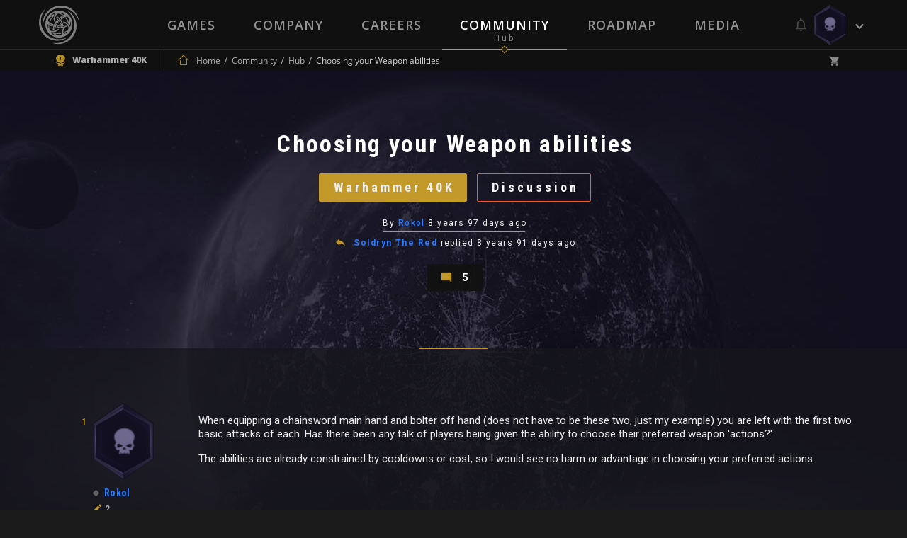

--- FILE ---
content_type: text/css
request_url: https://static.neocoregames.com/frontend/app/css/main.css?1715150120
body_size: 148074
content:
@charset "UTF-8";
/* $small-screen-min: 479px;
$medium-screen-min: 769px;
$medium-screen-min--landscape: 991px;
$large-screen-min: 1279px;
$x-large-screen-min: 1600px;
$xx-large-screen-min: 1920px;

$small-screen-max: 480px;
$medium-screen-max: 770px;
$medium-screen-max--landscape: 992px;
$large-screen-max: 1280px;
$x-large-screen-max: 1599px;
$xx-large-screen-max: 1919px; */
@import url("https://fonts.googleapis.com/css2?family=Montserrat:ital,wght@0,100;0,200;0,300;0,400;0,500;0,600;0,700;0,800;0,900;1,100;1,200;1,300;1,400;1,500;1,600;1,700;1,800;1,900&display=swap");
@import url("https://fonts.googleapis.com/css2?family=Caudex:ital,wght@0,400;0,700;1,400;1,700&display=swap");
html {
  box-sizing: border-box; }

*, *::after, *::before {
  box-sizing: inherit; }

/*! normalize.css v4.2.0 | MIT License | github.com/necolas/normalize.css */
/**
 * 1. Change the default font family in all browsers (opinionated).
 * 2. Correct the line height in all browsers.
 * 3. Prevent adjustments of font size after orientation changes in IE and iOS.
 */
/* Document
   ========================================================================== */
html {
  font-family: sans-serif;
  /* 1 */
  line-height: 1.15;
  /* 2 */
  -ms-text-size-adjust: 100%;
  /* 3 */
  -webkit-text-size-adjust: 100%;
  /* 3 */ }

/* Sections
   ========================================================================== */
/**
 * Remove the margin in all browsers (opinionated).
 */
body {
  margin: 0; }

/**
 * Add the correct display in IE 9-.
 */
article,
aside,
footer,
header,
nav,
section {
  display: block; }

/**
 * Correct the font size and margin on `h1` elements within `section` and
 * `article` contexts in Chrome, Firefox, and Safari.
 */
h1 {
  font-size: 2em;
  margin: 0.67em 0; }

/* Grouping content
   ========================================================================== */
/**
 * Add the correct display in IE 9-.
 * 1. Add the correct display in IE.
 */
figcaption,
figure,
main {
  /* 1 */
  display: block; }

/**
 * Add the correct margin in IE 8.
 */
figure {
  margin: 1em 40px; }

/**
 * 1. Add the correct box sizing in Firefox.
 * 2. Show the overflow in Edge and IE.
 */
hr {
  box-sizing: content-box;
  /* 1 */
  height: 0;
  /* 1 */
  overflow: visible;
  /* 2 */ }

/**
 * 1. Correct the inheritance and scaling of font size in all browsers.
 * 2. Correct the odd `em` font sizing in all browsers.
 */
pre {
  font-family: monospace, monospace;
  /* 1 */
  font-size: 1em;
  /* 2 */ }

/* Text-level semantics
   ========================================================================== */
/**
 * 1. Remove the gray background on active links in IE 10.
 * 2. Remove gaps in links underline in iOS 8+ and Safari 8+.
 */
a {
  background-color: transparent;
  /* 1 */
  -webkit-text-decoration-skip: objects;
  /* 2 */ }

/**
 * Remove the outline on focused links when they are also active or hovered
 * in all browsers (opinionated).
 */
a:active,
a:hover {
  outline-width: 0; }

/**
 * 1. Remove the bottom border in Firefox 39-.
 * 2. Add the correct text decoration in Chrome, Edge, IE, Opera, and Safari.
 */
abbr[title] {
  border-bottom: none;
  /* 1 */
  text-decoration: underline;
  /* 2 */
  text-decoration: underline dotted;
  /* 2 */ }

/**
 * Prevent the duplicate application of `bolder` by the next rule in Safari 6.
 */
b,
strong {
  font-weight: inherit; }

/**
 * Add the correct font weight in Chrome, Edge, and Safari.
 */
b,
strong {
  font-weight: bolder; }

/**
 * 1. Correct the inheritance and scaling of font size in all browsers.
 * 2. Correct the odd `em` font sizing in all browsers.
 */
code,
kbd,
samp {
  font-family: monospace, monospace;
  /* 1 */
  font-size: 1em;
  /* 2 */ }

/**
 * Add the correct font style in Android 4.3-.
 */
dfn {
  font-style: italic; }

/**
 * Add the correct background and color in IE 9-.
 */
mark {
  background-color: #ff0;
  color: #000; }

/**
 * Add the correct font size in all browsers.
 */
small {
  font-size: 80%; }

/**
 * Prevent `sub` and `sup` elements from affecting the line height in
 * all browsers.
 */
sub,
sup {
  font-size: 75%;
  line-height: 0;
  position: relative;
  vertical-align: baseline; }

sub {
  bottom: -0.25em; }

sup {
  top: -0.5em; }

/* Embedded content
   ========================================================================== */
/**
 * Add the correct display in IE 9-.
 */
audio,
video {
  display: inline-block; }

/**
 * Add the correct display in iOS 4-7.
 */
audio:not([controls]) {
  display: none;
  height: 0; }

/**
 * Remove the border on images inside links in IE 10-.
 */
img {
  border-style: none; }

/**
 * Hide the overflow in IE.
 */
svg:not(:root) {
  overflow: hidden; }

/* Forms
   ========================================================================== */
/**
 * 1. Change font properties to `inherit` in all browsers (opinionated).
 * 2. Remove the margin in Firefox and Safari.
 */
button,
input,
optgroup,
select,
textarea {
  font: inherit;
  /* 1 */
  margin: 0;
  /* 2 */ }

/**
 * Restore the font weight unset by the previous rule.
 */
optgroup {
  font-weight: bold; }

/**
 * Show the overflow in IE.
 * 1. Show the overflow in Edge.
 */
button,
input {
  /* 1 */
  overflow: visible; }

/**
 * Remove the inheritance of text transform in Edge, Firefox, and IE.
 * 1. Remove the inheritance of text transform in Firefox.
 */
button,
select {
  /* 1 */
  text-transform: none; }

/**
 * 1. Prevent a WebKit bug where (2) destroys native `audio` and `video`
 *    controls in Android 4.
 * 2. Correct the inability to style clickable types in iOS and Safari.
 */
button,
html [type="button"],
[type="reset"],
[type="submit"] {
  -webkit-appearance: button;
  /* 2 */ }

/**
 * Remove the inner border and padding in Firefox.
 */
button::-moz-focus-inner,
[type="button"]::-moz-focus-inner,
[type="reset"]::-moz-focus-inner,
[type="submit"]::-moz-focus-inner {
  border-style: none;
  padding: 0; }

/**
 * Restore the focus styles unset by the previous rule.
 */
button:-moz-focusring,
[type="button"]:-moz-focusring,
[type="reset"]:-moz-focusring,
[type="submit"]:-moz-focusring {
  outline: 1px dotted ButtonText; }

/**
 * Change the border, margin, and padding in all browsers (opinionated).
 */
fieldset {
  border: 1px solid #c0c0c0;
  margin: 0 2px;
  padding: 0.35em 0.625em 0.75em; }

/**
 * 1. Correct the text wrapping in Edge and IE.
 * 2. Correct the color inheritance from `fieldset` elements in IE.
 * 3. Remove the padding so developers are not caught out when they zero out
 *    `fieldset` elements in all browsers.
 */
legend {
  box-sizing: border-box;
  /* 1 */
  color: inherit;
  /* 2 */
  display: table;
  /* 1 */
  max-width: 100%;
  /* 1 */
  padding: 0;
  /* 3 */
  white-space: normal;
  /* 1 */ }

/**
 * 1. Add the correct display in IE 9-.
 * 2. Add the correct vertical alignment in Chrome, Firefox, and Opera.
 */
progress {
  display: inline-block;
  /* 1 */
  vertical-align: baseline;
  /* 2 */ }

/**
 * Remove the default vertical scrollbar in IE.
 */
textarea {
  overflow: auto; }

/**
 * 1. Add the correct box sizing in IE 10-.
 * 2. Remove the padding in IE 10-.
 */
[type="checkbox"],
[type="radio"] {
  box-sizing: border-box;
  /* 1 */
  padding: 0;
  /* 2 */ }

/**
 * Correct the cursor style of increment and decrement buttons in Chrome.
 */
[type="number"]::-webkit-inner-spin-button,
[type="number"]::-webkit-outer-spin-button {
  height: auto; }

/**
 * 1. Correct the odd appearance in Chrome and Safari.
 * 2. Correct the outline style in Safari.
 */
[type="search"] {
  -webkit-appearance: textfield;
  /* 1 */
  outline-offset: -2px;
  /* 2 */ }

/**
 * Remove the inner padding and cancel buttons in Chrome and Safari on OS X.
 */
[type="search"]::-webkit-search-cancel-button,
[type="search"]::-webkit-search-decoration {
  -webkit-appearance: none; }

/**
 * 1. Correct the inability to style clickable types in iOS and Safari.
 * 2. Change font properties to `inherit` in Safari.
 */
::-webkit-file-upload-button {
  -webkit-appearance: button;
  /* 1 */
  font: inherit;
  /* 2 */ }

/* Interactive
   ========================================================================== */
/*
 * Add the correct display in IE 9-.
 * 1. Add the correct display in Edge, IE, and Firefox.
 */
details,
menu {
  display: block; }

/*
 * Add the correct display in all browsers.
 */
summary {
  display: list-item; }

/* Scripting
   ========================================================================== */
/**
 * Add the correct display in IE 9-.
 */
canvas {
  display: inline-block; }

/**
 * Add the correct display in IE.
 */
template {
  display: none; }

/* Hidden
   ========================================================================== */
/**
 * Add the correct display in IE 10-.
 */
[hidden] {
  display: none; }

.daterangepicker {
  position: absolute;
  color: inherit;
  background: #2e2d34;
  border-radius: 4px;
  width: 278px;
  padding: 4px;
  margin-top: 1px;
  top: 100px;
  left: 20px;
  /* Calendars */ }
  .daterangepicker:before, .daterangepicker:after {
    position: absolute;
    display: inline-block;
    border-bottom-color: rgba(0, 0, 0, 0.2);
    content: ''; }
  .daterangepicker:before {
    top: -7px;
    border-right: 7px solid transparent;
    border-left: 7px solid transparent;
    border-bottom: 7px solid #ccc; }
  .daterangepicker:after {
    top: -6px;
    border-right: 6px solid transparent;
    border-bottom: 6px solid #2e2d34;
    border-left: 6px solid transparent; }
  .daterangepicker.opensleft:before {
    right: 9px; }
  .daterangepicker.opensleft:after {
    right: 10px; }
  .daterangepicker.openscenter:before {
    left: 0;
    right: 0;
    width: 0;
    margin-left: auto;
    margin-right: auto; }
  .daterangepicker.openscenter:after {
    left: 0;
    right: 0;
    width: 0;
    margin-left: auto;
    margin-right: auto; }
  .daterangepicker.opensright:before {
    left: 9px; }
  .daterangepicker.opensright:after {
    left: 10px; }
  .daterangepicker.dropup {
    margin-top: -5px; }
    .daterangepicker.dropup:before {
      top: initial;
      bottom: -7px;
      border-bottom: initial;
      border-top: 7px solid #ccc; }
    .daterangepicker.dropup:after {
      top: initial;
      bottom: -6px;
      border-bottom: initial;
      border-top: 6px solid #2e2d34; }
  .daterangepicker.dropdown-menu {
    max-width: none;
    z-index: 3001; }
  .daterangepicker.single .ranges, .daterangepicker.single .calendar {
    float: none; }
  .daterangepicker.show-calendar .calendar {
    display: block; }
  .daterangepicker .calendar {
    display: none;
    max-width: 270px;
    margin: 4px;
    font-size: 13px; }
    .daterangepicker .calendar.single .calendar-table {
      border: none; }
    .daterangepicker .calendar th, .daterangepicker .calendar td {
      white-space: nowrap;
      text-align: center;
      min-width: 32px; }
  .daterangepicker .calendar-table {
    border: 1px solid #2e2d34;
    padding: 4px;
    border-radius: 4px;
    background: #2e2d34;
    color: #FAFAFA; }
  .daterangepicker table {
    width: 100%;
    margin: 0; }
  .daterangepicker td, .daterangepicker th {
    text-align: center;
    width: 20px;
    height: 20px;
    border-radius: 0;
    border: 1px solid transparent;
    white-space: nowrap;
    cursor: pointer; }
    .daterangepicker td.available:hover, .daterangepicker th.available:hover {
      border-color: transparent;
      color: inherit; }
    .daterangepicker td.week, .daterangepicker th.week {
      font-size: 80%;
      color: #ccc; }
  .daterangepicker td {
    font-weight: 300; }
    .daterangepicker td.available:hover {
      background-color: #C39A2A; }
    .daterangepicker td.off {
      opacity: 0.5; }
      .daterangepicker td.off, .daterangepicker td.off.in-range, .daterangepicker td.off.start-date, .daterangepicker td.off.end-date {
        background-color: transparent;
        border-color: transparent;
        color: #999; }
    .daterangepicker td.in-range {
      background-color: #3c3b42;
      border-color: transparent;
      color: #FAFAFA;
      border-radius: 0; }
    .daterangepicker td.start-date {
      border-radius: 0 0 0 0; }
    .daterangepicker td.end-date {
      border-radius: 0 0 0 0; }
    .daterangepicker td.start-date.end-date {
      border-radius: 0; }
    .daterangepicker td.active, .daterangepicker td.active:hover {
      background-color: #C39A2A;
      border-color: transparent;
      color: #FAFAFA; }
  .daterangepicker th {
    color: #C39A2A; }
    .daterangepicker th.available:hover {
      background-color: #3c3b42; }
    .daterangepicker th.month {
      width: auto;
      color: #FAFAFA; }
  .daterangepicker td.disabled, .daterangepicker option.disabled {
    color: #999;
    cursor: not-allowed;
    text-decoration: line-through; }
  .daterangepicker select.monthselect, .daterangepicker select.yearselect {
    font-size: 12px;
    padding: 1px;
    height: auto;
    margin: 0;
    cursor: default; }
  .daterangepicker select.monthselect {
    margin-right: 2%;
    width: 56%; }
  .daterangepicker select.yearselect {
    width: 40%; }
  .daterangepicker select.hourselect, .daterangepicker select.minuteselect, .daterangepicker select.secondselect, .daterangepicker select.ampmselect {
    width: 50px;
    margin-bottom: 0; }
  .daterangepicker .input-mini {
    /*
    border: $daterangepicker-control-border-size solid $daterangepicker-control-border-color;
    border-radius: $daterangepicker-control-border-radius;
    color: $daterangepicker-control-color;
    */
    height: 30px;
    line-height: 30px;
    display: block;
    vertical-align: middle;
    margin: 0 0 5px 0;
    padding: 0 6px 0 28px;
    width: 100%;
    background: none;
    border: none;
    border-bottom: 1px solid #FAFAFA;
    color: #a3a3a6; }
    .daterangepicker .input-mini.active {
      /*
      border: $daterangepicker-control-active-border-size solid $daterangepicker-control-active-border-color;
      border-radius: $daterangepicker-control-active-border-radius;
      */ }
  .daterangepicker .daterangepicker_input {
    position: relative; }
    .daterangepicker .daterangepicker_input i {
      position: absolute;
      left: 3px;
      top: 2px;
      font-size: 18px;
      color: #a3a3a6; }
  .daterangepicker.rtl .input-mini {
    padding-right: 28px;
    padding-left: 6px; }
  .daterangepicker.rtl .daterangepicker_input i {
    left: auto;
    right: 3px; }
  .daterangepicker .calendar-time {
    /*text-align: center;*/
    margin: 5px auto;
    line-height: 30px;
    position: relative;
    padding-left: 28px; }
    .daterangepicker .calendar-time select {
      width: auto;
      border: none;
      background: none;
      color: #a3a3a6;
      padding: 0;
      border-bottom: 1px solid #FAFAFA;
      height: 26px; }
      .daterangepicker .calendar-time select option {
        background: #fff;
        color: #111; }
      .daterangepicker .calendar-time select.disabled {
        color: #ccc;
        cursor: not-allowed; }
  .daterangepicker .icon {
    color: #FAFAFA; }

.ranges {
  font-size: 11px;
  float: none;
  margin: 4px;
  text-align: left; }
  .ranges ul {
    list-style: none;
    margin: 0 auto;
    padding: 0;
    width: 100%; }
  .ranges li {
    font-size: 13px;
    background: #f5f5f5;
    border: 1px solid #f5f5f5;
    border-radius: 4px;
    color: #08c;
    padding: 3px 12px;
    margin-bottom: 8px;
    cursor: pointer; }
    .ranges li:hover {
      background: #08c;
      border: 1px solid #08c;
      color: #FAFAFA; }
    .ranges li.active {
      background: #08c;
      border: 1px solid #08c;
      color: #FAFAFA; }

/*  Larger Screen Styling */
@media (min-width: 564px) {
  .daterangepicker {
    width: auto; }
    .daterangepicker .ranges ul {
      width: 160px; }
    .daterangepicker.single .ranges ul {
      width: 100%; }
    .daterangepicker.single .calendar.left {
      clear: none; }
    .daterangepicker.single.ltr .ranges, .daterangepicker.single.ltr .calendar {
      float: left; }
    .daterangepicker.single.rtl .ranges, .daterangepicker.single.rtl .calendar {
      float: right; }
    .daterangepicker.ltr {
      direction: ltr;
      text-align: left; }
      .daterangepicker.ltr .calendar.left {
        clear: left;
        margin-right: 0; }
        .daterangepicker.ltr .calendar.left .calendar-table {
          border-right: none;
          border-top-right-radius: 0;
          border-bottom-right-radius: 0; }
      .daterangepicker.ltr .calendar.right {
        margin-left: 0; }
        .daterangepicker.ltr .calendar.right .calendar-table {
          border-left: none;
          border-top-left-radius: 0;
          border-bottom-left-radius: 0; }
      .daterangepicker.ltr .left .daterangepicker_input {
        padding-right: 12px; }
      .daterangepicker.ltr .calendar.left .calendar-table {
        padding-right: 12px; }
      .daterangepicker.ltr .ranges, .daterangepicker.ltr .calendar {
        float: left; }
    .daterangepicker.rtl {
      direction: rtl;
      text-align: right; }
      .daterangepicker.rtl .calendar.left {
        clear: right;
        margin-left: 0; }
        .daterangepicker.rtl .calendar.left .calendar-table {
          border-left: none;
          border-top-left-radius: 0;
          border-bottom-left-radius: 0; }
      .daterangepicker.rtl .calendar.right {
        margin-right: 0; }
        .daterangepicker.rtl .calendar.right .calendar-table {
          border-right: none;
          border-top-right-radius: 0;
          border-bottom-right-radius: 0; }
      .daterangepicker.rtl .left .daterangepicker_input {
        padding-left: 12px; }
      .daterangepicker.rtl .calendar.left .calendar-table {
        padding-left: 12px; }
      .daterangepicker.rtl .ranges, .daterangepicker.rtl .calendar {
        text-align: right;
        float: right; } }

@media (min-width: 730px) {
  .daterangepicker .ranges {
    width: auto; }
  .daterangepicker.ltr .ranges {
    float: left; }
  .daterangepicker.rtl .ranges {
    float: right; }
  .daterangepicker .calendar.left {
    clear: none !important; } }

.daterangepicker-parent {
  position: relative; }
  .daterangepicker-parent .daterangepicker {
    left: auto !important;
    /* positon hack */
    top: 100% !important;
    /* position hack */ }
  .daterangepicker-parent .helper-input {
    width: 0;
    height: 0;
    overflow: hidden;
    border: none;
    position: absolute;
    top: 0;
    left: 0; }

.daterangepicker .ranges {
  float: none !important;
  clear: both; }
  .daterangepicker .ranges .range_inputs {
    text-align: right; }

/* ==========================================================================
   $BASE-PICKER
   ========================================================================== */
/**
 * Note: the root picker element should *NOT* be styled more than what’s here.
 */
.picker {
  font-size: 16px;
  text-align: left;
  line-height: 1.2;
  color: #000000;
  position: absolute;
  z-index: 10000;
  -webkit-user-select: none;
  -ms-user-select: none;
  user-select: none; }

/**
 * The picker input element.
 */
.picker__input {
  cursor: default; }

/**
 * When the picker is opened, the input element is “activated”.
 */
.picker__input.picker__input--active {
  border-color: #0089ec; }

/**
 * The holder is the only “scrollable” top-level container element.
 */
.picker__holder {
  width: 100%;
  overflow-y: auto;
  -webkit-overflow-scrolling: touch; }

/*!
 * Classic picker styling for pickadate.js
 * Demo: http://amsul.github.io/pickadate.js
 */
/**
 * Note: the root picker element should *NOT* be styled more than what’s here.
 */
.picker {
  width: 100%; }

/**
 * The holder is the base of the picker.
 */
.picker__holder {
  position: absolute;
  background: #ffffff;
  border: 1px solid #aaaaaa;
  border-top-width: 0;
  border-bottom-width: 0;
  border-radius: 0 0 5px 5px;
  box-sizing: border-box;
  min-width: 176px;
  max-width: 466px;
  max-height: 0;
  -ms-filter: "progid:DXImageTransform.Microsoft.Alpha(Opacity=0)";
  filter: alpha(opacity=0);
  -moz-opacity: 0;
  opacity: 0;
  transform: translateY(-1em) perspective(600px) rotateX(10deg);
  transition: transform 0.15s ease-out, opacity 0.15s ease-out, max-height 0s 0.15s, border-width 0s 0.15s; }

/**
 * The frame and wrap work together to ensure that
 * clicks within the picker don’t reach the holder.
 */
.picker__frame {
  padding: 1px; }

.picker__wrap {
  margin: -1px; }

/**
 * When the picker opens...
 */
.picker--opened .picker__holder {
  max-height: 25em;
  -ms-filter: "progid:DXImageTransform.Microsoft.Alpha(Opacity=100)";
  filter: alpha(opacity=100);
  -moz-opacity: 1;
  opacity: 1;
  border-top-width: 1px;
  border-bottom-width: 1px;
  transform: translateY(0) perspective(600px) rotateX(0);
  transition: transform 0.15s ease-out, opacity 0.15s ease-out, max-height 0s, border-width 0s;
  box-shadow: 0 6px 18px 1px rgba(0, 0, 0, 0.12); }

/* ==========================================================================
   $BASE-DATE-PICKER
   ========================================================================== */
/**
 * The picker box.
 */
.picker__box {
  padding: 0 1em; }

/**
 * The header containing the month and year stuff.
 */
.picker__header {
  text-align: center;
  position: relative;
  margin-top: .75em; }

/**
 * The month and year labels.
 */
.picker__month,
.picker__year {
  font-weight: 500;
  display: inline-block;
  margin-left: .25em;
  margin-right: .25em; }

.picker__year {
  color: #999999;
  font-size: .8em;
  font-style: italic; }

/**
 * The month and year selectors.
 */
.picker__select--month,
.picker__select--year {
  border: 1px solid #b7b7b7;
  height: 2em;
  padding: .5em;
  margin-left: .25em;
  margin-right: .25em; }

@media (min-width: 24.5em) {
  .picker__select--month,
  .picker__select--year {
    margin-top: -0.5em; } }

.picker__select--month {
  width: 35%; }

.picker__select--year {
  width: 22.5%; }

.picker__select--month:focus,
.picker__select--year:focus {
  border-color: #0089ec; }

/**
 * The month navigation buttons.
 */
.picker__nav--prev,
.picker__nav--next {
  position: absolute;
  padding: .5em 1.25em;
  width: 1em;
  height: 1em;
  box-sizing: content-box;
  top: -0.25em; }

@media (min-width: 24.5em) {
  .picker__nav--prev,
  .picker__nav--next {
    top: -0.33em; } }

.picker__nav--prev {
  left: -1em;
  padding-right: 1.25em; }

@media (min-width: 24.5em) {
  .picker__nav--prev {
    padding-right: 1.5em; } }

.picker__nav--next {
  right: -1em;
  padding-left: 1.25em; }

@media (min-width: 24.5em) {
  .picker__nav--next {
    padding-left: 1.5em; } }

.picker__nav--prev:before,
.picker__nav--next:before {
  content: " ";
  border-top: .5em solid transparent;
  border-bottom: .5em solid transparent;
  border-right: 0.75em solid #000000;
  width: 0;
  height: 0;
  display: block;
  margin: 0 auto; }

.picker__nav--next:before {
  border-right: 0;
  border-left: 0.75em solid #000000; }

.picker__nav--prev:hover,
.picker__nav--next:hover {
  cursor: pointer;
  color: #000000;
  background: #b1dcfb; }

.picker__nav--disabled,
.picker__nav--disabled:hover,
.picker__nav--disabled:before,
.picker__nav--disabled:before:hover {
  cursor: default;
  background: none;
  border-right-color: #f5f5f5;
  border-left-color: #f5f5f5; }

/**
 * The calendar table of dates
 */
.picker__table {
  text-align: center;
  border-collapse: collapse;
  border-spacing: 0;
  table-layout: fixed;
  font-size: inherit;
  width: 100%;
  margin-top: .75em;
  margin-bottom: .5em; }

@media (min-height: 33.875em) {
  .picker__table {
    margin-bottom: .75em; } }

.picker__table td {
  margin: 0;
  padding: 0; }

/**
 * The weekday labels
 */
.picker__weekday {
  width: 14.285714286%;
  font-size: .75em;
  padding-bottom: .25em;
  color: #999999;
  font-weight: 500;
  /* Increase the spacing a tad */ }

@media (min-height: 33.875em) {
  .picker__weekday {
    padding-bottom: .5em; } }

/**
 * The days on the calendar
 */
.picker__day {
  padding: .3125em 0;
  font-weight: 200;
  border: 1px solid transparent; }

.picker__day--today {
  position: relative; }

.picker__day--today:before {
  content: " ";
  position: absolute;
  top: 2px;
  right: 2px;
  width: 0;
  height: 0;
  border-top: 0.5em solid #0059bc;
  border-left: .5em solid transparent; }

.picker__day--disabled:before {
  border-top-color: #aaaaaa; }

.picker__day--outfocus {
  color: #dddddd; }

.picker__day--infocus:hover,
.picker__day--outfocus:hover {
  cursor: pointer;
  color: #000000;
  background: #b1dcfb; }

.picker__day--highlighted {
  border-color: #0089ec; }

.picker__day--highlighted:hover,
.picker--focused .picker__day--highlighted {
  cursor: pointer;
  color: #000000;
  background: #b1dcfb; }

.picker__day--selected,
.picker__day--selected:hover,
.picker--focused .picker__day--selected {
  background: #0089ec;
  color: #ffffff; }

.picker__day--disabled,
.picker__day--disabled:hover,
.picker--focused .picker__day--disabled {
  background: #f5f5f5;
  border-color: #f5f5f5;
  color: #dddddd;
  cursor: default; }

.picker__day--highlighted.picker__day--disabled,
.picker__day--highlighted.picker__day--disabled:hover {
  background: #bbbbbb; }

/**
 * The footer containing the "today", "clear", and "close" buttons.
 */
.picker__footer {
  text-align: center; }

.picker__button--today,
.picker__button--clear,
.picker__button--close {
  border: 1px solid #ffffff;
  background: #ffffff;
  font-size: .8em;
  padding: .66em 0;
  font-weight: bold;
  width: 33%;
  display: inline-block;
  vertical-align: bottom; }

.picker__button--today:hover,
.picker__button--clear:hover,
.picker__button--close:hover {
  cursor: pointer;
  color: #000000;
  background: #b1dcfb;
  border-bottom-color: #b1dcfb; }

.picker__button--today:focus,
.picker__button--clear:focus,
.picker__button--close:focus {
  background: #b1dcfb;
  border-color: #0089ec;
  outline: none; }

.picker__button--today:before,
.picker__button--clear:before,
.picker__button--close:before {
  position: relative;
  display: inline-block;
  height: 0; }

.picker__button--today:before,
.picker__button--clear:before {
  content: " ";
  margin-right: .45em; }

.picker__button--today:before {
  top: -0.05em;
  width: 0;
  border-top: 0.66em solid #0059bc;
  border-left: .66em solid transparent; }

.picker__button--clear:before {
  top: -0.25em;
  width: .66em;
  border-top: 3px solid #ee2200; }

.picker__button--close:before {
  content: "\D7";
  top: -0.1em;
  vertical-align: top;
  font-size: 1.1em;
  margin-right: .35em;
  color: #777777; }

.picker__button--today[disabled],
.picker__button--today[disabled]:hover {
  background: #f5f5f5;
  border-color: #f5f5f5;
  color: #dddddd;
  cursor: default; }

.picker__button--today[disabled]:before {
  border-top-color: #aaaaaa; }

/* ==========================================================================
   $CLASSIC-DATE-PICKER
   ========================================================================== */
/* ==========================================================================
   $BASE-TIME-PICKER
   ========================================================================== */
/**
 * The list of times.
 */
.picker__list {
  list-style: none;
  padding: 0.75em 0 4.2em;
  margin: 0; }

/**
 * The times on the clock.
 */
.picker__list-item {
  border-bottom: 1px solid #dddddd;
  border-top: 1px solid #dddddd;
  margin-bottom: -1px;
  position: relative;
  background: #ffffff;
  padding: .75em 1.25em; }

@media (min-height: 46.75em) {
  .picker__list-item {
    padding: .5em 1em; } }

/* Hovered time */
.picker__list-item:hover {
  cursor: pointer;
  color: #000000;
  background: #b1dcfb;
  border-color: #0089ec;
  z-index: 10; }

/* Highlighted and hovered/focused time */
.picker__list-item--highlighted {
  border-color: #0089ec;
  z-index: 10; }

.picker__list-item--highlighted:hover,
.picker--focused .picker__list-item--highlighted {
  cursor: pointer;
  color: #000000;
  background: #b1dcfb; }

/* Selected and hovered/focused time */
.picker__list-item--selected,
.picker__list-item--selected:hover,
.picker--focused .picker__list-item--selected {
  background: #0089ec;
  color: #ffffff;
  z-index: 10; }

/* Disabled time */
.picker__list-item--disabled,
.picker__list-item--disabled:hover,
.picker--focused .picker__list-item--disabled {
  background: #f5f5f5;
  border-color: #f5f5f5;
  color: #dddddd;
  cursor: default;
  border-color: #dddddd;
  z-index: auto; }

/**
 * The clear button
 */
.picker--time .picker__button--clear {
  display: block;
  width: 80%;
  margin: 1em auto 0;
  padding: 1em 1.25em;
  background: none;
  border: 0;
  font-weight: 500;
  font-size: .67em;
  text-align: center;
  text-transform: uppercase;
  color: #666; }

.picker--time .picker__button--clear:hover,
.picker--time .picker__button--clear:focus {
  color: #000000;
  background: #b1dcfb;
  background: #ee2200;
  border-color: #ee2200;
  cursor: pointer;
  color: #ffffff;
  outline: none; }

.picker--time .picker__button--clear:before {
  top: -0.25em;
  color: #666;
  font-size: 1.25em;
  font-weight: bold; }

.picker--time .picker__button--clear:hover:before,
.picker--time .picker__button--clear:focus:before {
  color: #ffffff;
  border-color: #ffffff; }

/* ==========================================================================
   $CLASSIC-TIME-PICKER
   ========================================================================== */
/**
 * Note: the root picker element should __NOT__ be styled
 * more than what’s here. Style the `.picker__holder` instead.
 */
.picker--time {
  min-width: 256px;
  max-width: 320px; }

/**
 * The holder is the base of the picker.
 */
.picker--time .picker__holder {
  background: #f2f2f2; }

@media (min-height: 40.125em) {
  .picker--time .picker__holder {
    font-size: .875em; } }

/**
 * The box contains the list of times.
 */
.picker--time .picker__box {
  padding: 0;
  position: relative; }

.picker {
  width: auto;
  min-width: 250px;
  color: #FAFAFA; }
  .picker__select--year, .picker__select--month {
    width: auto;
    border: none;
    background: none;
    color: #FAFAFA;
    padding: 0; }
    .picker__select--year option, .picker__select--month option {
      background: #fff;
      color: #111; }
  .picker__day {
    display: inline-block;
    border-radius: 0;
    height: 25px;
    line-height: 25px;
    min-width: 32px;
    font-size: 13px;
    margin: 1px;
    width: calc(100% - 2px);
    padding: 0; }
    .picker__day--selected {
      background-color: #C39A2A !important;
      color: #FAFAFA; }
    .picker__day--outfocus {
      opacity: 0.3; }
    .picker__day--infocus:hover:not(.picker__day--disabled), .picker__day--outfocus:hover:not(.picker__day--disabled) {
      background-color: #3c3b42;
      color: #FAFAFA;
      opacity: 1; }
    .picker__day--highlighted {
      background-color: #C39A2A !important;
      color: #FAFAFA !important;
      border: none; }
    .picker__day--disabled {
      background: none !important;
      opacity: 0.3;
      border: none !important; }
  .picker__weekday {
    font-weight: bold;
    color: #C39A2A; }
  .picker__nav--prev, .picker__nav--next {
    color: #FAFAFA; }
    .picker__nav--prev:hover, .picker__nav--next:hover {
      background: none; }
  .picker__nav--prev::before {
    border-right: 0.5em solid #FAFAFA; }
  .picker__nav--prev:hover::before {
    border-right: 0.5em solid #C39A2A; }
  .picker__nav--next::before {
    border-left: 0.5em solid #FAFAFA; }
  .picker__nav--next:hover::before {
    border-left: 0.5em solid #C39A2A; }
  .picker__footer {
    padding-bottom: 10px; }
  .picker__button--today, .picker__button--clear, .picker__button--close {
    background: none;
    border: none;
    color: #FAFAFA; }
    .picker__button--today:hover, .picker__button--clear:hover, .picker__button--close:hover {
      background: #3c3b42;
      color: #FAFAFA; }
  .picker__holder {
    width: auto;
    border: none;
    padding-top: 10px;
    background: none; }
  .picker__frame {
    background: #2e2d34;
    border-radius: 4px;
    box-shadow: 0 2px 2px 0 rgba(17, 17, 17, 0.2);
    position: relative; }
    .picker__frame::after {
      content: '';
      display: block;
      position: absolute;
      border-style: solid;
      border-width: 0 10px 10px 10px;
      border-color: transparent transparent #2e2d34 transparent;
      left: 13px;
      top: -10px; }

.ps-container {
  -ms-touch-action: auto;
  touch-action: auto;
  overflow: hidden !important;
  -ms-overflow-style: none; }
  @supports (-ms-overflow-style: none) {
    .ps-container {
      overflow: auto !important; } }
  @media screen and (-ms-high-contrast: active), (-ms-high-contrast: none) {
    .ps-container {
      overflow: auto !important; } }
  .ps-container.ps-active-x > .ps-scrollbar-x-rail,
  .ps-container.ps-active-y > .ps-scrollbar-y-rail {
    display: block;
    background-color: transparent; }
  .ps-container.ps-in-scrolling.ps-x > .ps-scrollbar-x-rail {
    background-color: #eee;
    opacity: 0.9; }
    .ps-container.ps-in-scrolling.ps-x > .ps-scrollbar-x-rail > .ps-scrollbar-x {
      background-color: #999;
      height: 11px; }
  .ps-container.ps-in-scrolling.ps-y > .ps-scrollbar-y-rail {
    background-color: #eee;
    opacity: 0.9; }
    .ps-container.ps-in-scrolling.ps-y > .ps-scrollbar-y-rail > .ps-scrollbar-y {
      background-color: #999;
      width: 11px; }
  .ps-container > .ps-scrollbar-x-rail {
    display: none;
    position: absolute;
    /* please don't change 'position' */
    opacity: 0;
    transition: background-color .2s linear, opacity .2s linear;
    bottom: 0px;
    /* there must be 'bottom' for ps-scrollbar-x-rail */
    height: 15px; }
    .ps-container > .ps-scrollbar-x-rail > .ps-scrollbar-x {
      position: absolute;
      /* please don't change 'position' */
      background-color: #aaa;
      border-radius: 6px;
      transition: background-color .2s linear, height .2s linear, width .2s ease-in-out, border-radius .2s ease-in-out;
      bottom: 2px;
      /* there must be 'bottom' for ps-scrollbar-x */
      height: 6px; }
    .ps-container > .ps-scrollbar-x-rail:hover > .ps-scrollbar-x, .ps-container > .ps-scrollbar-x-rail:active > .ps-scrollbar-x {
      height: 11px; }
  .ps-container > .ps-scrollbar-y-rail {
    display: none;
    position: absolute;
    /* please don't change 'position' */
    opacity: 0;
    transition: background-color .2s linear, opacity .2s linear;
    right: 0;
    /* there must be 'right' for ps-scrollbar-y-rail */
    width: 15px; }
    .ps-container > .ps-scrollbar-y-rail > .ps-scrollbar-y {
      position: absolute;
      /* please don't change 'position' */
      background-color: #aaa;
      border-radius: 6px;
      transition: background-color .2s linear, height .2s linear, width .2s ease-in-out, border-radius .2s ease-in-out;
      right: 2px;
      /* there must be 'right' for ps-scrollbar-y */
      width: 6px; }
    .ps-container > .ps-scrollbar-y-rail:hover > .ps-scrollbar-y, .ps-container > .ps-scrollbar-y-rail:active > .ps-scrollbar-y {
      width: 11px; }
  .ps-container:hover.ps-in-scrolling.ps-x > .ps-scrollbar-x-rail {
    background-color: #eee;
    opacity: 0.9; }
    .ps-container:hover.ps-in-scrolling.ps-x > .ps-scrollbar-x-rail > .ps-scrollbar-x {
      background-color: #999;
      height: 11px; }
  .ps-container:hover.ps-in-scrolling.ps-y > .ps-scrollbar-y-rail {
    background-color: #eee;
    opacity: 0.9; }
    .ps-container:hover.ps-in-scrolling.ps-y > .ps-scrollbar-y-rail > .ps-scrollbar-y {
      background-color: #999;
      width: 11px; }
  .ps-container:hover > .ps-scrollbar-x-rail,
  .ps-container:hover > .ps-scrollbar-y-rail {
    opacity: 0.6; }
  .ps-container:hover > .ps-scrollbar-x-rail:hover {
    background-color: #eee;
    opacity: 0.9; }
    .ps-container:hover > .ps-scrollbar-x-rail:hover > .ps-scrollbar-x {
      background-color: #999; }
  .ps-container:hover > .ps-scrollbar-y-rail:hover {
    background-color: #eee;
    opacity: 0.9; }
    .ps-container:hover > .ps-scrollbar-y-rail:hover > .ps-scrollbar-y {
      background-color: #999; }

@font-face {
  font-family: 'icomoon';
  src: url("../assets/icons/fonts/icomoon.eot?6ge68i");
  src: url("../assets/icons/fonts/icomoon.eot?6ge68i#iefix") format("embedded-opentype"), url("../assets/icons/fonts/icomoon.ttf?6ge68i") format("truetype"), url("../assets/icons/fonts/icomoon.woff?6ge68i") format("woff"), url("../assets/icons/fonts/icomoon.svg?6ge68i#icomoon") format("svg");
  font-weight: normal;
  font-style: normal; }

[class^="icon-"], [class*=" icon-"] {
  /* use !important to prevent issues with browser extensions that change fonts */
  font-family: 'icomoon' !important;
  speak: none;
  font-style: normal;
  font-weight: normal;
  font-variant: normal;
  text-transform: none;
  line-height: 1;
  /* Better Font Rendering =========== */
  -webkit-font-smoothing: antialiased;
  -moz-osx-font-smoothing: grayscale; }

.icon-steam:before {
  content: "\e99b";
  color: #eee; }

.icon-paragraph:before {
  content: "\e954"; }

.icon-ninja:before {
  content: "\e99a"; }

.icon-account-key:before {
  content: "\e999"; }

.icon-resize-bottom-right:before {
  content: "\e98f"; }

.icon-creation:before {
  content: "\e998"; }

.icon-checkbox-marked-circle-outline:before {
  content: "\e997"; }

.icon-message-image:before {
  content: "\e996"; }

.icon-comment-question-outline:before {
  content: "\e990"; }

.icon-crown:before {
  content: "\e991"; }

.icon-ic_feedback_black_24px:before {
  content: "\e992"; }

.icon-shield-half-full:before {
  content: "\e993"; }

.icon-sword2:before {
  content: "\e994"; }

.icon-sword-cross:before {
  content: "\e995"; }

.icon-arrow-compress2:before {
  content: "\e98d"; }

.icon-arrow-expand2:before {
  content: "\e98e"; }

.icon-filter2:before {
  content: "\e987"; }

.icon-filter-variant:before {
  content: "\e988"; }

.icon-pin2:before {
  content: "\e989"; }

.icon-pin-off:before {
  content: "\e98a"; }

.icon-star2:before {
  content: "\e98b"; }

.icon-star-off:before {
  content: "\e98c"; }

.icon-Deathtrap-Game-Icon:before {
  content: "\e983";
  color: #d2a631; }

.icon-Neocore-Game-Icon:before {
  content: "\e984";
  color: #d2a631; }

.icon-Van-Helsing-Game-Icon:before {
  content: "\e985";
  color: #d2a631; }

.icon-warp-down:before {
  content: "\e986";
  color: #d0a42e; }

.icon-package-up:before {
  content: "\e982"; }

.icon-special-badge-adeptus:before {
  content: "\e964"; }

.icon-special-badge-aimbot:before {
  content: "\e965"; }

.icon-special-badge-bombermanus:before {
  content: "\e966"; }

.icon-special-badge-champion:before {
  content: "\e967"; }

.icon-special-badge-community-crusader:before {
  content: "\e968"; }

.icon-special-badge-cookie-monsta:before {
  content: "\e969"; }

.icon-special-badge-godlike:before {
  content: "\e96a"; }

.icon-special-badge-guardian-angel:before {
  content: "\e96b"; }

.icon-special-badge-hierophant:before {
  content: "\e96c"; }

.icon-special-badge-katarina-addict:before {
  content: "\e96d"; }

.icon-special-badge-lord-divine:before {
  content: "\e96e"; }

.icon-special-badge-lord-domovoy:before {
  content: "\e96f"; }

.icon-special-badge-lord-protector:before {
  content: "\e970"; }

.icon-special-badge-meatmachine:before {
  content: "\e971"; }

.icon-special-badge-metal-head:before {
  content: "\e972"; }

.icon-special-badge-mr-Robot:before {
  content: "\e973"; }

.icon-special-badge-mr-sound-head:before {
  content: "\e974"; }

.icon-special-badge-mystic-hunter:before {
  content: "\e975"; }

.icon-special-badge-neo-adventurer:before {
  content: "\e976"; }

.icon-special-badge-neo-inquisitor:before {
  content: "\e977"; }

.icon-special-badge-peace-maker:before {
  content: "\e978"; }

.icon-special-badge-pixel-hero:before {
  content: "\e979"; }

.icon-special-badge-polygon-hunter:before {
  content: "\e97a"; }

.icon-special-badge-space-cat:before {
  content: "\e97b"; }

.icon-special-badge-space-potato:before {
  content: "\e97c"; }

.icon-special-badge-tech-adept:before {
  content: "\e97d"; }

.icon-special-badge-the-pro:before {
  content: "\e97e"; }

.icon-special-badge-vip:before {
  content: "\e97f"; }

.icon-special-badge-web-knight:before {
  content: "\e980"; }

.icon-special-badge-xeno-eater:before {
  content: "\e981"; }

.icon-lock-plus:before {
  content: "\e963"; }

.icon-skull-number-4:before {
  content: "\e95f";
  color: #d0a42e; }

.icon-skull-number-3:before {
  content: "\e960";
  color: #d0a42e; }

.icon-skull-number-2:before {
  content: "\e961";
  color: #d0a42e; }

.icon-skull-number-1:before {
  content: "\e962";
  color: #d0a42e; }

.icon-ic_history_black_24px:before {
  content: "\e95d"; }

.icon-zoom-icon:before {
  content: "\e95e"; }

.icon-Close-Cookie-Square-ok4:before {
  content: "\e95c";
  color: #d0a42e; }

.icon-xbox:before {
  content: "\e955"; }

.icon-playstation:before {
  content: "\e956"; }

.icon-arrow-right-bold-hexagon-outline2:before {
  content: "\e957"; }

.icon-close-x .path1:before {
  content: "\e958";
  color: #858585; }

.icon-close-x .path2:before {
  content: "\e959";
  margin-left: -1em;
  color: white; }

.icon-DONE-Pipe-Square:before {
  content: "\e95a"; }

.icon-Mobile-View-HEXA-LOGGED-IN-Avatar:before {
  content: "\e95b"; }

.icon-format_quote_mirrored:before {
  content: "\e953"; }

.icon-account-card-details:before {
  content: "\e907"; }

.icon-arrange-send-backward:before {
  content: "\e910"; }

.icon-arrow-compress:before {
  content: "\e92c"; }

.icon-arrow-expand:before {
  content: "\e92d"; }

.icon-arrow-left-bold-hexagon-outline:before {
  content: "\e92e"; }

.icon-arrow-right-bold-hexagon-outline:before {
  content: "\e92f"; }

.icon-arrow-up-bold-hexagon-outline:before {
  content: "\e930"; }

.icon-at:before {
  content: "\e931"; }

.icon-calendar-check:before {
  content: "\e932"; }

.icon-calendar-clock:before {
  content: "\e933"; }

.icon-chevron-double-up:before {
  content: "\e934"; }

.icon-clock-end:before {
  content: "\e935"; }

.icon-clock-fast:before {
  content: "\e936"; }

.icon-clock-start:before {
  content: "\e937"; }

.icon-coin:before {
  content: "\e938"; }

.icon-facebook-about:before {
  content: "\e939"; }

.icon-facebook-share:before {
  content: "\e93a"; }

.icon-file-document-box:before {
  content: "\e93b"; }

.icon-google-plus-about:before {
  content: "\e93c"; }

.icon-heart-box:before {
  content: "\e93d"; }

.icon-heart-box-outline:before {
  content: "\e93e"; }

.icon-home:before {
  content: "\e93f"; }

.icon-human-female:before {
  content: "\e940"; }

.icon-human-male:before {
  content: "\e941"; }

.icon-link-variant-about:before {
  content: "\e942"; }

.icon-newspaper:before {
  content: "\e943"; }

.icon-pin:before {
  content: "\e944"; }

.icon-play-button:before {
  content: "\e945";
  color: #eaeaea; }

.icon-sale:before {
  content: "\e946"; }

.icon-scroll_or_die_arrows:before {
  content: "\e947";
  color: #d0a42e; }

.icon-shield:before {
  content: "\e948"; }

.icon-shopping:before {
  content: "\e949"; }

.icon-skull-Icon:before {
  content: "\e94a"; }

.icon-sword:before {
  content: "\e94b"; }

.icon-trophy-variant:before {
  content: "\e94c"; }

.icon-twitter-about:before {
  content: "\e94d"; }

.icon-twitter-share:before {
  content: "\e94e"; }

.icon-vk-share:before {
  content: "\e94f"; }

.icon-weather-sunny:before {
  content: "\e950"; }

.icon-youtube-about:before {
  content: "\e951"; }

.icon-youtube-view-channel:before {
  content: "\e952"; }

.icon-3d_rotation:before {
  content: "\e84d"; }

.icon-ac_unit:before {
  content: "\eb3b"; }

.icon-alarm:before {
  content: "\e855"; }

.icon-access_alarms:before {
  content: "\e191"; }

.icon-schedule:before {
  content: "\e8b5"; }

.icon-accessibility:before {
  content: "\e84e"; }

.icon-accessible:before {
  content: "\e914"; }

.icon-account_balance:before {
  content: "\e84f"; }

.icon-account_balance_wallet:before {
  content: "\e850"; }

.icon-account_box:before {
  content: "\e851"; }

.icon-account_circle:before {
  content: "\e853"; }

.icon-adb:before {
  content: "\e60e"; }

.icon-add:before {
  content: "\e145"; }

.icon-add_a_photo:before {
  content: "\e439"; }

.icon-alarm_add:before {
  content: "\e856"; }

.icon-add_alert:before {
  content: "\e003"; }

.icon-add_box:before {
  content: "\e146"; }

.icon-add_circle:before {
  content: "\e147"; }

.icon-control_point:before {
  content: "\e3ba"; }

.icon-add_location:before {
  content: "\e567"; }

.icon-add_shopping_cart:before {
  content: "\e854"; }

.icon-queue:before {
  content: "\e03c"; }

.icon-add_to_queue:before {
  content: "\e05c"; }

.icon-adjust:before {
  content: "\e39e"; }

.icon-airline_seat_flat:before {
  content: "\e630"; }

.icon-airline_seat_flat_angled:before {
  content: "\e631"; }

.icon-airline_seat_individual_suite:before {
  content: "\e632"; }

.icon-airline_seat_legroom_extra:before {
  content: "\e633"; }

.icon-airline_seat_legroom_normal:before {
  content: "\e634"; }

.icon-airline_seat_legroom_reduced:before {
  content: "\e635"; }

.icon-airline_seat_recline_extra:before {
  content: "\e636"; }

.icon-airline_seat_recline_normal:before {
  content: "\e637"; }

.icon-flight:before {
  content: "\e539"; }

.icon-airplanemode_inactive:before {
  content: "\e194"; }

.icon-airplay:before {
  content: "\e055"; }

.icon-airport_shuttle:before {
  content: "\eb3c"; }

.icon-alarm_off:before {
  content: "\e857"; }

.icon-alarm_on:before {
  content: "\e858"; }

.icon-album:before {
  content: "\e019"; }

.icon-all_inclusive:before {
  content: "\eb3d"; }

.icon-all_out:before {
  content: "\e90b"; }

.icon-android:before {
  content: "\e859"; }

.icon-announcement:before {
  content: "\e85a"; }

.icon-apps:before {
  content: "\e5c3"; }

.icon-archive:before {
  content: "\e149"; }

.icon-arrow_back:before {
  content: "\e5c4"; }

.icon-arrow_downward:before {
  content: "\e5db"; }

.icon-arrow_drop_down:before {
  content: "\e5c5"; }

.icon-arrow_drop_down_circle:before {
  content: "\e5c6"; }

.icon-arrow_drop_up:before {
  content: "\e5c7"; }

.icon-arrow_forward:before {
  content: "\e5c8"; }

.icon-arrow_upward:before {
  content: "\e5d8"; }

.icon-art_track:before {
  content: "\e060"; }

.icon-aspect_ratio:before {
  content: "\e85b"; }

.icon-poll:before {
  content: "\e801"; }

.icon-assignment:before {
  content: "\e85d"; }

.icon-assignment_ind:before {
  content: "\e85e"; }

.icon-assignment_late:before {
  content: "\e85f"; }

.icon-assignment_return:before {
  content: "\e860"; }

.icon-assignment_returned:before {
  content: "\e861"; }

.icon-assignment_turned_in:before {
  content: "\e862"; }

.icon-assistant:before {
  content: "\e39f"; }

.icon-flag:before {
  content: "\e153"; }

.icon-attach_file:before {
  content: "\e226"; }

.icon-attach_money:before {
  content: "\e227"; }

.icon-attachment:before {
  content: "\e2bc"; }

.icon-audiotrack:before {
  content: "\e3a1"; }

.icon-autorenew:before {
  content: "\e863"; }

.icon-av_timer:before {
  content: "\e01b"; }

.icon-backspace:before {
  content: "\e14a"; }

.icon-cloud_upload:before {
  content: "\e2c3"; }

.icon-battery_alert:before {
  content: "\e19c"; }

.icon-battery_charging_full:before {
  content: "\e1a3"; }

.icon-battery_std:before {
  content: "\e1a5"; }

.icon-battery_unknown:before {
  content: "\e1a6"; }

.icon-beach_access:before {
  content: "\eb3e"; }

.icon-beenhere:before {
  content: "\e52d"; }

.icon-block:before {
  content: "\e14b"; }

.icon-bluetooth:before {
  content: "\e1a7"; }

.icon-bluetooth_searching:before {
  content: "\e1aa"; }

.icon-bluetooth_connected:before {
  content: "\e1a8"; }

.icon-bluetooth_disabled:before {
  content: "\e1a9"; }

.icon-blur_circular:before {
  content: "\e3a2"; }

.icon-blur_linear:before {
  content: "\e3a3"; }

.icon-blur_off:before {
  content: "\e3a4"; }

.icon-blur_on:before {
  content: "\e3a5"; }

.icon-class:before {
  content: "\e86e"; }

.icon-turned_in:before {
  content: "\e8e6"; }

.icon-turned_in_not:before {
  content: "\e8e7"; }

.icon-border_all:before {
  content: "\e228"; }

.icon-border_bottom:before {
  content: "\e229"; }

.icon-border_clear:before {
  content: "\e22a"; }

.icon-border_color:before {
  content: "\e22b"; }

.icon-border_horizontal:before {
  content: "\e22c"; }

.icon-border_inner:before {
  content: "\e22d"; }

.icon-border_left:before {
  content: "\e22e"; }

.icon-border_outer:before {
  content: "\e22f"; }

.icon-border_right:before {
  content: "\e230"; }

.icon-border_style:before {
  content: "\e231"; }

.icon-border_top:before {
  content: "\e232"; }

.icon-border_vertical:before {
  content: "\e233"; }

.icon-branding_watermark:before {
  content: "\e06b"; }

.icon-brightness_1:before {
  content: "\e3a6"; }

.icon-brightness_2:before {
  content: "\e3a7"; }

.icon-brightness_3:before {
  content: "\e3a8"; }

.icon-brightness_4:before {
  content: "\e3a9"; }

.icon-brightness_low:before {
  content: "\e1ad"; }

.icon-brightness_medium:before {
  content: "\e1ae"; }

.icon-brightness_high:before {
  content: "\e1ac"; }

.icon-brightness_auto:before {
  content: "\e1ab"; }

.icon-broken_image:before {
  content: "\e3ad"; }

.icon-brush:before {
  content: "\e3ae"; }

.icon-bubble_chart:before {
  content: "\e6dd"; }

.icon-bug_report:before {
  content: "\e868"; }

.icon-build:before {
  content: "\e869"; }

.icon-burst_mode:before {
  content: "\e43c"; }

.icon-domain:before {
  content: "\e7ee"; }

.icon-business_center:before {
  content: "\eb3f"; }

.icon-cached:before {
  content: "\e86a"; }

.icon-cake:before {
  content: "\e7e9"; }

.icon-phone:before {
  content: "\e0cd"; }

.icon-call_end:before {
  content: "\e0b1"; }

.icon-call_made:before {
  content: "\e0b2"; }

.icon-merge_type:before {
  content: "\e252"; }

.icon-call_missed:before {
  content: "\e0b4"; }

.icon-call_missed_outgoing:before {
  content: "\e0e4"; }

.icon-call_received:before {
  content: "\e0b5"; }

.icon-call_split:before {
  content: "\e0b6"; }

.icon-call_to_action:before {
  content: "\e06c"; }

.icon-camera:before {
  content: "\e3af"; }

.icon-photo_camera:before {
  content: "\e412"; }

.icon-camera_enhance:before {
  content: "\e8fc"; }

.icon-camera_front:before {
  content: "\e3b1"; }

.icon-camera_rear:before {
  content: "\e3b2"; }

.icon-camera_roll:before {
  content: "\e3b3"; }

.icon-cancel:before {
  content: "\e5c9"; }

.icon-redeem:before {
  content: "\e8b1"; }

.icon-card_membership:before {
  content: "\e8f7"; }

.icon-card_travel:before {
  content: "\e8f8"; }

.icon-casino:before {
  content: "\eb40"; }

.icon-cast:before {
  content: "\e307"; }

.icon-cast_connected:before {
  content: "\e308"; }

.icon-center_focus_strong:before {
  content: "\e3b4"; }

.icon-center_focus_weak:before {
  content: "\e3b5"; }

.icon-change_history:before {
  content: "\e86b"; }

.icon-chat:before {
  content: "\e0b7"; }

.icon-chat_bubble:before {
  content: "\e0ca"; }

.icon-chat_bubble_outline:before {
  content: "\e0cb"; }

.icon-check:before {
  content: "\e5ca"; }

.icon-check_box:before {
  content: "\e834"; }

.icon-check_box_outline_blank:before {
  content: "\e835"; }

.icon-check_circle:before {
  content: "\e86c"; }

.icon-navigate_before:before {
  content: "\e408"; }

.icon-navigate_next:before {
  content: "\e409"; }

.icon-child_care:before {
  content: "\eb41"; }

.icon-child_friendly:before {
  content: "\eb42"; }

.icon-chrome_reader_mode:before {
  content: "\e86d"; }

.icon-close:before {
  content: "\e5cd"; }

.icon-clear_all:before {
  content: "\e0b8"; }

.icon-closed_caption:before {
  content: "\e01c"; }

.icon-wb_cloudy:before {
  content: "\e42d"; }

.icon-cloud_circle:before {
  content: "\e2be"; }

.icon-cloud_done:before {
  content: "\e2bf"; }

.icon-cloud_download:before {
  content: "\e2c0"; }

.icon-cloud_off:before {
  content: "\e2c1"; }

.icon-cloud_queue:before {
  content: "\e2c2"; }

.icon-code:before {
  content: "\e86f"; }

.icon-photo_library:before {
  content: "\e413"; }

.icon-collections_bookmark:before {
  content: "\e431"; }

.icon-palette:before {
  content: "\e40a"; }

.icon-colorize:before {
  content: "\e3b8"; }

.icon-comment:before {
  content: "\e0b9"; }

.icon-compare:before {
  content: "\e3b9"; }

.icon-compare_arrows:before {
  content: "\e915"; }

.icon-laptop:before {
  content: "\e31e"; }

.icon-confirmation_number:before {
  content: "\e638"; }

.icon-contact_mail:before {
  content: "\e0d0"; }

.icon-contact_phone:before {
  content: "\e0cf"; }

.icon-contacts:before {
  content: "\e0ba"; }

.icon-content_copy:before {
  content: "\e14d"; }

.icon-content_cut:before {
  content: "\e14e"; }

.icon-content_paste:before {
  content: "\e14f"; }

.icon-control_point_duplicate:before {
  content: "\e3bb"; }

.icon-copyright:before {
  content: "\e90c"; }

.icon-mode_edit:before {
  content: "\e254"; }

.icon-create_new_folder:before {
  content: "\e2cc"; }

.icon-payment:before {
  content: "\e8a1"; }

.icon-crop:before {
  content: "\e3be"; }

.icon-crop_16_9:before {
  content: "\e3bc"; }

.icon-crop_3_2:before {
  content: "\e3bd"; }

.icon-crop_landscape:before {
  content: "\e3c3"; }

.icon-crop_7_5:before {
  content: "\e3c0"; }

.icon-crop_din:before {
  content: "\e3c1"; }

.icon-crop_free:before {
  content: "\e3c2"; }

.icon-crop_original:before {
  content: "\e3c4"; }

.icon-crop_portrait:before {
  content: "\e3c5"; }

.icon-crop_rotate:before {
  content: "\e437"; }

.icon-crop_square:before {
  content: "\e3c6"; }

.icon-dashboard:before {
  content: "\e871"; }

.icon-data_usage:before {
  content: "\e1af"; }

.icon-date_range:before {
  content: "\e916"; }

.icon-dehaze:before {
  content: "\e3c7"; }

.icon-delete:before {
  content: "\e872"; }

.icon-delete_forever:before {
  content: "\e92b"; }

.icon-delete_sweep:before {
  content: "\e16c"; }

.icon-description:before {
  content: "\e873"; }

.icon-desktop_mac:before {
  content: "\e30b"; }

.icon-desktop_windows:before {
  content: "\e30c"; }

.icon-details:before {
  content: "\e3c8"; }

.icon-developer_board:before {
  content: "\e30d"; }

.icon-developer_mode:before {
  content: "\e1b0"; }

.icon-device_hub:before {
  content: "\e335"; }

.icon-phonelink:before {
  content: "\e326"; }

.icon-devices_other:before {
  content: "\e337"; }

.icon-dialer_sip:before {
  content: "\e0bb"; }

.icon-dialpad:before {
  content: "\e0bc"; }

.icon-directions:before {
  content: "\e52e"; }

.icon-directions_bike:before {
  content: "\e52f"; }

.icon-directions_boat:before {
  content: "\e532"; }

.icon-directions_bus:before {
  content: "\e530"; }

.icon-directions_car:before {
  content: "\e531"; }

.icon-directions_railway:before {
  content: "\e534"; }

.icon-directions_run:before {
  content: "\e566"; }

.icon-directions_transit:before {
  content: "\e535"; }

.icon-directions_walk:before {
  content: "\e536"; }

.icon-disc_full:before {
  content: "\e610"; }

.icon-dns:before {
  content: "\e875"; }

.icon-not_interested:before {
  content: "\e033"; }

.icon-do_not_disturb_alt:before {
  content: "\e611"; }

.icon-do_not_disturb_off:before {
  content: "\e643"; }

.icon-remove_circle:before {
  content: "\e15c"; }

.icon-dock:before {
  content: "\e30e"; }

.icon-done:before {
  content: "\e876"; }

.icon-done_all:before {
  content: "\e877"; }

.icon-donut_large:before {
  content: "\e917"; }

.icon-donut_small:before {
  content: "\e918"; }

.icon-drafts:before {
  content: "\e151"; }

.icon-drag_handle:before {
  content: "\e25d"; }

.icon-time_to_leave:before {
  content: "\e62c"; }

.icon-dvr:before {
  content: "\e1b2"; }

.icon-edit_location:before {
  content: "\e568"; }

.icon-eject:before {
  content: "\e8fb"; }

.icon-markunread:before {
  content: "\e159"; }

.icon-enhanced_encryption:before {
  content: "\e63f"; }

.icon-equalizer:before {
  content: "\e01d"; }

.icon-error:before {
  content: "\e000"; }

.icon-error_outline:before {
  content: "\e001"; }

.icon-euro_symbol:before {
  content: "\e926"; }

.icon-ev_station:before {
  content: "\e56d"; }

.icon-insert_invitation:before {
  content: "\e24f"; }

.icon-event_available:before {
  content: "\e614"; }

.icon-event_busy:before {
  content: "\e615"; }

.icon-event_note:before {
  content: "\e616"; }

.icon-event_seat:before {
  content: "\e903"; }

.icon-exit_to_app:before {
  content: "\e879"; }

.icon-expand_less:before {
  content: "\e5ce"; }

.icon-expand_more:before {
  content: "\e5cf"; }

.icon-explicit:before {
  content: "\e01e"; }

.icon-explore:before {
  content: "\e87a"; }

.icon-exposure:before {
  content: "\e3ca"; }

.icon-exposure_neg_1:before {
  content: "\e3cb"; }

.icon-exposure_neg_2:before {
  content: "\e3cc"; }

.icon-exposure_plus_1:before {
  content: "\e3cd"; }

.icon-exposure_plus_2:before {
  content: "\e3ce"; }

.icon-exposure_zero:before {
  content: "\e3cf"; }

.icon-extension:before {
  content: "\e87b"; }

.icon-face:before {
  content: "\e87c"; }

.icon-fast_forward:before {
  content: "\e01f"; }

.icon-fast_rewind:before {
  content: "\e020"; }

.icon-favorite:before {
  content: "\e87d"; }

.icon-favorite_border:before {
  content: "\e87e"; }

.icon-featured_play_list:before {
  content: "\e06d"; }

.icon-featured_video:before {
  content: "\e06e"; }

.icon-sms_failed:before {
  content: "\e626"; }

.icon-fiber_dvr:before {
  content: "\e05d"; }

.icon-fiber_manual_record:before {
  content: "\e061"; }

.icon-fiber_new:before {
  content: "\e05e"; }

.icon-fiber_pin:before {
  content: "\e06a"; }

.icon-fiber_smart_record:before {
  content: "\e062"; }

.icon-get_app:before {
  content: "\e884"; }

.icon-file_upload:before {
  content: "\e2c6"; }

.icon-filter:before {
  content: "\e3d3"; }

.icon-filter_1:before {
  content: "\e3d0"; }

.icon-filter_2:before {
  content: "\e3d1"; }

.icon-filter_3:before {
  content: "\e3d2"; }

.icon-filter_4:before {
  content: "\e3d4"; }

.icon-filter_5:before {
  content: "\e3d5"; }

.icon-filter_6:before {
  content: "\e3d6"; }

.icon-filter_7:before {
  content: "\e3d7"; }

.icon-filter_8:before {
  content: "\e3d8"; }

.icon-filter_9:before {
  content: "\e3d9"; }

.icon-filter_9_plus:before {
  content: "\e3da"; }

.icon-filter_b_and_w:before {
  content: "\e3db"; }

.icon-filter_center_focus:before {
  content: "\e3dc"; }

.icon-filter_drama:before {
  content: "\e3dd"; }

.icon-filter_frames:before {
  content: "\e3de"; }

.icon-terrain:before {
  content: "\e564"; }

.icon-filter_list:before {
  content: "\e152"; }

.icon-filter_none:before {
  content: "\e3e0"; }

.icon-filter_tilt_shift:before {
  content: "\e3e2"; }

.icon-filter_vintage:before {
  content: "\e3e3"; }

.icon-find_in_page:before {
  content: "\e880"; }

.icon-find_replace:before {
  content: "\e881"; }

.icon-fingerprint:before {
  content: "\e90d"; }

.icon-first_page:before {
  content: "\e5dc"; }

.icon-fitness_center:before {
  content: "\eb43"; }

.icon-flare:before {
  content: "\e3e4"; }

.icon-flash_auto:before {
  content: "\e3e5"; }

.icon-flash_off:before {
  content: "\e3e6"; }

.icon-flash_on:before {
  content: "\e3e7"; }

.icon-flight_land:before {
  content: "\e904"; }

.icon-flight_takeoff:before {
  content: "\e905"; }

.icon-flip:before {
  content: "\e3e8"; }

.icon-flip_to_back:before {
  content: "\e882"; }

.icon-flip_to_front:before {
  content: "\e883"; }

.icon-folder:before {
  content: "\e2c7"; }

.icon-folder_open:before {
  content: "\e2c8"; }

.icon-folder_shared:before {
  content: "\e2c9"; }

.icon-folder_special:before {
  content: "\e617"; }

.icon-font_download:before {
  content: "\e167"; }

.icon-format_align_center:before {
  content: "\e234"; }

.icon-format_align_justify:before {
  content: "\e235"; }

.icon-format_align_left:before {
  content: "\e236"; }

.icon-format_align_right:before {
  content: "\e237"; }

.icon-format_bold:before {
  content: "\e238"; }

.icon-format_clear:before {
  content: "\e239"; }

.icon-format_color_fill:before {
  content: "\e23a"; }

.icon-format_color_reset:before {
  content: "\e23b"; }

.icon-format_color_text:before {
  content: "\e23c"; }

.icon-format_indent_decrease:before {
  content: "\e23d"; }

.icon-format_indent_increase:before {
  content: "\e23e"; }

.icon-format_italic:before {
  content: "\e23f"; }

.icon-format_line_spacing:before {
  content: "\e240"; }

.icon-format_list_bulleted:before {
  content: "\e241"; }

.icon-format_list_numbered:before {
  content: "\e242"; }

.icon-format_paint:before {
  content: "\e243"; }

.icon-format_quote:before {
  content: "\e244"; }

.icon-format_shapes:before {
  content: "\e25e"; }

.icon-format_size:before {
  content: "\e245"; }

.icon-format_strikethrough:before {
  content: "\e246"; }

.icon-format_textdirection_l_to_r:before {
  content: "\e247"; }

.icon-format_textdirection_r_to_l:before {
  content: "\e248"; }

.icon-format_underlined:before {
  content: "\e249"; }

.icon-question_answer:before {
  content: "\e8af"; }

.icon-forward:before {
  content: "\e154"; }

.icon-forward_10:before {
  content: "\e056"; }

.icon-forward_30:before {
  content: "\e057"; }

.icon-forward_5:before {
  content: "\e058"; }

.icon-free_breakfast:before {
  content: "\eb44"; }

.icon-fullscreen:before {
  content: "\e5d0"; }

.icon-fullscreen_exit:before {
  content: "\e5d1"; }

.icon-functions:before {
  content: "\e24a"; }

.icon-g_translate:before {
  content: "\e927"; }

.icon-games:before {
  content: "\e021"; }

.icon-gavel:before {
  content: "\e90e"; }

.icon-gesture:before {
  content: "\e155"; }

.icon-gif:before {
  content: "\e908"; }

.icon-goat:before {
  content: "\e900"; }

.icon-golf_course:before {
  content: "\eb45"; }

.icon-my_location:before {
  content: "\e55c"; }

.icon-location_searching:before {
  content: "\e1b7"; }

.icon-location_disabled:before {
  content: "\e1b6"; }

.icon-star:before {
  content: "\e838"; }

.icon-gradient:before {
  content: "\e3e9"; }

.icon-grain:before {
  content: "\e3ea"; }

.icon-graphic_eq:before {
  content: "\e1b8"; }

.icon-grid_off:before {
  content: "\e3eb"; }

.icon-grid_on:before {
  content: "\e3ec"; }

.icon-people:before {
  content: "\e7fb"; }

.icon-group_add:before {
  content: "\e7f0"; }

.icon-group_work:before {
  content: "\e886"; }

.icon-hd:before {
  content: "\e052"; }

.icon-hdr_off:before {
  content: "\e3ed"; }

.icon-hdr_on:before {
  content: "\e3ee"; }

.icon-hdr_strong:before {
  content: "\e3f1"; }

.icon-hdr_weak:before {
  content: "\e3f2"; }

.icon-headset:before {
  content: "\e310"; }

.icon-headset_mic:before {
  content: "\e311"; }

.icon-healing:before {
  content: "\e3f3"; }

.icon-hearing:before {
  content: "\e023"; }

.icon-help:before {
  content: "\e887"; }

.icon-help_outline:before {
  content: "\e8fd"; }

.icon-high_quality:before {
  content: "\e024"; }

.icon-highlight:before {
  content: "\e25f"; }

.icon-highlight_off:before {
  content: "\e888"; }

.icon-restore:before {
  content: "\e8b3"; }

.icon-home2:before {
  content: "\e88a"; }

.icon-hot_tub:before {
  content: "\eb46"; }

.icon-local_hotel:before {
  content: "\e549"; }

.icon-hourglass_empty:before {
  content: "\e88b"; }

.icon-hourglass_full:before {
  content: "\e88c"; }

.icon-http:before {
  content: "\e902"; }

.icon-lock:before {
  content: "\e897"; }

.icon-photo:before {
  content: "\e410"; }

.icon-image_aspect_ratio:before {
  content: "\e3f5"; }

.icon-import_contacts:before {
  content: "\e0e0"; }

.icon-import_export:before {
  content: "\e0c3"; }

.icon-important_devices:before {
  content: "\e912"; }

.icon-inbox:before {
  content: "\e156"; }

.icon-indeterminate_check_box:before {
  content: "\e909"; }

.icon-info:before {
  content: "\e88e"; }

.icon-info_outline:before {
  content: "\e88f"; }

.icon-input:before {
  content: "\e890"; }

.icon-insert_comment:before {
  content: "\e24c"; }

.icon-insert_drive_file:before {
  content: "\e24d"; }

.icon-tag_faces:before {
  content: "\e420"; }

.icon-link:before {
  content: "\e157"; }

.icon-invert_colors:before {
  content: "\e891"; }

.icon-invert_colors_off:before {
  content: "\e0c4"; }

.icon-iso:before {
  content: "\e3f6"; }

.icon-keyboard:before {
  content: "\e312"; }

.icon-keyboard_arrow_down:before {
  content: "\e313"; }

.icon-keyboard_arrow_left:before {
  content: "\e314"; }

.icon-keyboard_arrow_right:before {
  content: "\e315"; }

.icon-keyboard_arrow_up:before {
  content: "\e316"; }

.icon-keyboard_backspace:before {
  content: "\e317"; }

.icon-keyboard_capslock:before {
  content: "\e318"; }

.icon-keyboard_hide:before {
  content: "\e31a"; }

.icon-keyboard_return:before {
  content: "\e31b"; }

.icon-keyboard_tab:before {
  content: "\e31c"; }

.icon-keyboard_voice:before {
  content: "\e31d"; }

.icon-kitchen:before {
  content: "\eb47"; }

.icon-label:before {
  content: "\e892"; }

.icon-label_outline:before {
  content: "\e893"; }

.icon-language:before {
  content: "\e894"; }

.icon-laptop_chromebook:before {
  content: "\e31f"; }

.icon-laptop_mac:before {
  content: "\e320"; }

.icon-laptop_windows:before {
  content: "\e321"; }

.icon-last_page:before {
  content: "\e5dd"; }

.icon-open_in_new:before {
  content: "\e89e"; }

.icon-layers:before {
  content: "\e53b"; }

.icon-layers_clear:before {
  content: "\e53c"; }

.icon-leak_add:before {
  content: "\e3f8"; }

.icon-leak_remove:before {
  content: "\e3f9"; }

.icon-lens:before {
  content: "\e3fa"; }

.icon-library_books:before {
  content: "\e02f"; }

.icon-library_music:before {
  content: "\e030"; }

.icon-lightbulb_outline:before {
  content: "\e90f"; }

.icon-line_style:before {
  content: "\e919"; }

.icon-line_weight:before {
  content: "\e91a"; }

.icon-linear_scale:before {
  content: "\e260"; }

.icon-linked_camera:before {
  content: "\e438"; }

.icon-list:before {
  content: "\e896"; }

.icon-live_help:before {
  content: "\e0c6"; }

.icon-live_tv:before {
  content: "\e639"; }

.icon-local_play:before {
  content: "\e553"; }

.icon-local_airport:before {
  content: "\e53d"; }

.icon-local_atm:before {
  content: "\e53e"; }

.icon-local_bar:before {
  content: "\e540"; }

.icon-local_cafe:before {
  content: "\e541"; }

.icon-local_car_wash:before {
  content: "\e542"; }

.icon-local_convenience_store:before {
  content: "\e543"; }

.icon-restaurant_menu:before {
  content: "\e561"; }

.icon-local_drink:before {
  content: "\e544"; }

.icon-local_florist:before {
  content: "\e545"; }

.icon-local_gas_station:before {
  content: "\e546"; }

.icon-shopping_cart:before {
  content: "\e8cc"; }

.icon-local_hospital:before {
  content: "\e548"; }

.icon-local_laundry_service:before {
  content: "\e54a"; }

.icon-local_library:before {
  content: "\e54b"; }

.icon-local_mall:before {
  content: "\e54c"; }

.icon-theaters:before {
  content: "\e8da"; }

.icon-local_offer:before {
  content: "\e54e"; }

.icon-local_parking:before {
  content: "\e54f"; }

.icon-local_pharmacy:before {
  content: "\e550"; }

.icon-local_pizza:before {
  content: "\e552"; }

.icon-print:before {
  content: "\e8ad"; }

.icon-local_shipping:before {
  content: "\e558"; }

.icon-local_taxi:before {
  content: "\e559"; }

.icon-location_city:before {
  content: "\e7f1"; }

.icon-location_off:before {
  content: "\e0c7"; }

.icon-room:before {
  content: "\e8b4"; }

.icon-lock_open:before {
  content: "\e898"; }

.icon-lock_outline:before {
  content: "\e899"; }

.icon-looks:before {
  content: "\e3fc"; }

.icon-looks_3:before {
  content: "\e3fb"; }

.icon-looks_4:before {
  content: "\e3fd"; }

.icon-looks_5:before {
  content: "\e3fe"; }

.icon-looks_6:before {
  content: "\e3ff"; }

.icon-looks_one:before {
  content: "\e400"; }

.icon-looks_two:before {
  content: "\e401"; }

.icon-sync:before {
  content: "\e627"; }

.icon-loupe:before {
  content: "\e402"; }

.icon-low_priority:before {
  content: "\e16d"; }

.icon-loyalty:before {
  content: "\e89a"; }

.icon-mail_outline:before {
  content: "\e0e1"; }

.icon-map:before {
  content: "\e55b"; }

.icon-markunread_mailbox:before {
  content: "\e89b"; }

.icon-memory:before {
  content: "\e322"; }

.icon-menu:before {
  content: "\e5d2"; }

.icon-message:before {
  content: "\e0c9"; }

.icon-mic:before {
  content: "\e029"; }

.icon-mic_none:before {
  content: "\e02a"; }

.icon-mic_off:before {
  content: "\e02b"; }

.icon-mms:before {
  content: "\e618"; }

.icon-mode_comment:before {
  content: "\e253"; }

.icon-monetization_on:before {
  content: "\e263"; }

.icon-money_off:before {
  content: "\e25c"; }

.icon-monochrome_photos:before {
  content: "\e403"; }

.icon-mood_bad:before {
  content: "\e7f3"; }

.icon-more:before {
  content: "\e619"; }

.icon-more_horiz:before {
  content: "\e5d3"; }

.icon-more_vert:before {
  content: "\e5d4"; }

.icon-motorcycle:before {
  content: "\e91b"; }

.icon-mouse:before {
  content: "\e323"; }

.icon-move_to_inbox:before {
  content: "\e168"; }

.icon-movie_creation:before {
  content: "\e404"; }

.icon-movie_filter:before {
  content: "\e43a"; }

.icon-multiline_chart:before {
  content: "\e6df"; }

.icon-music_note:before {
  content: "\e405"; }

.icon-music_video:before {
  content: "\e063"; }

.icon-nature:before {
  content: "\e406"; }

.icon-nature_people:before {
  content: "\e407"; }

.icon-navigation:before {
  content: "\e55d"; }

.icon-near_me:before {
  content: "\e569"; }

.icon-network_cell:before {
  content: "\e1b9"; }

.icon-network_check:before {
  content: "\e640"; }

.icon-network_locked:before {
  content: "\e61a"; }

.icon-network_wifi:before {
  content: "\e1ba"; }

.icon-new_releases:before {
  content: "\e031"; }

.icon-next_week:before {
  content: "\e16a"; }

.icon-nfc:before {
  content: "\e1bb"; }

.icon-no_encryption:before {
  content: "\e641"; }

.icon-signal_cellular_no_sim:before {
  content: "\e1ce"; }

.icon-note:before {
  content: "\e06f"; }

.icon-note_add:before {
  content: "\e89c"; }

.icon-notifications:before {
  content: "\e7f4"; }

.icon-notifications_active:before {
  content: "\e7f7"; }

.icon-notifications_none:before {
  content: "\e7f5"; }

.icon-notifications_off:before {
  content: "\e7f6"; }

.icon-notifications_paused:before {
  content: "\e7f8"; }

.icon-offline_pin:before {
  content: "\e90a"; }

.icon-ondemand_video:before {
  content: "\e63a"; }

.icon-opacity:before {
  content: "\e91c"; }

.icon-open_in_browser:before {
  content: "\e89d"; }

.icon-open_with:before {
  content: "\e89f"; }

.icon-c_schoolpages:before {
  content: "\e7f9"; }

.icon-pageview:before {
  content: "\e8a0"; }

.icon-pan_tool:before {
  content: "\e925"; }

.icon-panorama:before {
  content: "\e40b"; }

.icon-radio_button_unchecked:before {
  content: "\e836"; }

.icon-panorama_horizontal:before {
  content: "\e40d"; }

.icon-panorama_vertical:before {
  content: "\e40e"; }

.icon-panorama_wide_angle:before {
  content: "\e40f"; }

.icon-party_mode:before {
  content: "\e7fa"; }

.icon-pause:before {
  content: "\e034"; }

.icon-pause_circle_filled:before {
  content: "\e035"; }

.icon-pause_circle_outline:before {
  content: "\e036"; }

.icon-people_outline:before {
  content: "\e7fc"; }

.icon-perm_camera_mic:before {
  content: "\e8a2"; }

.icon-perm_contact_calendar:before {
  content: "\e8a3"; }

.icon-perm_data_setting:before {
  content: "\e8a4"; }

.icon-perm_device_information:before {
  content: "\e8a5"; }

.icon-person_outline:before {
  content: "\e7ff"; }

.icon-perm_media:before {
  content: "\e8a7"; }

.icon-perm_phone_msg:before {
  content: "\e8a8"; }

.icon-perm_scan_wifi:before {
  content: "\e8a9"; }

.icon-person:before {
  content: "\e7fd"; }

.icon-person_add:before {
  content: "\e7fe"; }

.icon-person_pin:before {
  content: "\e55a"; }

.icon-person_pin_circle:before {
  content: "\e56a"; }

.icon-personal_video:before {
  content: "\e63b"; }

.icon-pets:before {
  content: "\e91d"; }

.icon-phone_android:before {
  content: "\e324"; }

.icon-phone_bluetooth_speaker:before {
  content: "\e61b"; }

.icon-phone_forwarded:before {
  content: "\e61c"; }

.icon-phone_in_talk:before {
  content: "\e61d"; }

.icon-phone_iphone:before {
  content: "\e325"; }

.icon-phone_locked:before {
  content: "\e61e"; }

.icon-phone_missed:before {
  content: "\e61f"; }

.icon-phone_paused:before {
  content: "\e620"; }

.icon-phonelink_erase:before {
  content: "\e0db"; }

.icon-phonelink_lock:before {
  content: "\e0dc"; }

.icon-phonelink_off:before {
  content: "\e327"; }

.icon-phonelink_ring:before {
  content: "\e0dd"; }

.icon-phonelink_setup:before {
  content: "\e0de"; }

.icon-photo_album:before {
  content: "\e411"; }

.icon-photo_filter:before {
  content: "\e43b"; }

.icon-photo_size_select_actual:before {
  content: "\e432"; }

.icon-photo_size_select_large:before {
  content: "\e433"; }

.icon-photo_size_select_small:before {
  content: "\e434"; }

.icon-picture_as_pdf:before {
  content: "\e415"; }

.icon-picture_in_picture:before {
  content: "\e8aa"; }

.icon-picture_in_picture_alt:before {
  content: "\e911"; }

.icon-pie_chart:before {
  content: "\e6c4"; }

.icon-pie_chart_outlined:before {
  content: "\e6c5"; }

.icon-pin_drop:before {
  content: "\e55e"; }

.icon-play_arrow:before {
  content: "\e037"; }

.icon-play_circle_filled:before {
  content: "\e038"; }

.icon-play_circle_outline:before {
  content: "\e039"; }

.icon-play_for_work:before {
  content: "\e906"; }

.icon-playlist_add:before {
  content: "\e03b"; }

.icon-playlist_add_check:before {
  content: "\e065"; }

.icon-playlist_play:before {
  content: "\e05f"; }

.icon-plus_one:before {
  content: "\e800"; }

.icon-polymer:before {
  content: "\e8ab"; }

.icon-pool:before {
  content: "\eb48"; }

.icon-portable_wifi_off:before {
  content: "\e0ce"; }

.icon-portrait:before {
  content: "\e416"; }

.icon-power:before {
  content: "\e63c"; }

.icon-power_input:before {
  content: "\e336"; }

.icon-power_settings_new:before {
  content: "\e8ac"; }

.icon-pregnant_woman:before {
  content: "\e91e"; }

.icon-present_to_all:before {
  content: "\e0df"; }

.icon-priority_high:before {
  content: "\e645"; }

.icon-public:before {
  content: "\e80b"; }

.icon-publish:before {
  content: "\e255"; }

.icon-queue_music:before {
  content: "\e03d"; }

.icon-queue_play_next:before {
  content: "\e066"; }

.icon-radio:before {
  content: "\e03e"; }

.icon-radio_button_checked:before {
  content: "\e837"; }

.icon-rate_review:before {
  content: "\e560"; }

.icon-receipt:before {
  content: "\e8b0"; }

.icon-recent_actors:before {
  content: "\e03f"; }

.icon-record_voice_over:before {
  content: "\e91f"; }

.icon-redo:before {
  content: "\e15a"; }

.icon-refresh:before {
  content: "\e5d5"; }

.icon-remove:before {
  content: "\e15b"; }

.icon-remove_circle_outline:before {
  content: "\e15d"; }

.icon-remove_from_queue:before {
  content: "\e067"; }

.icon-visibility:before {
  content: "\e8f4"; }

.icon-remove_shopping_cart:before {
  content: "\e928"; }

.icon-reorder:before {
  content: "\e8fe"; }

.icon-repeat:before {
  content: "\e040"; }

.icon-repeat_one:before {
  content: "\e041"; }

.icon-replay:before {
  content: "\e042"; }

.icon-replay_10:before {
  content: "\e059"; }

.icon-replay_30:before {
  content: "\e05a"; }

.icon-replay_5:before {
  content: "\e05b"; }

.icon-reply:before {
  content: "\e15e"; }

.icon-reply_all:before {
  content: "\e15f"; }

.icon-report:before {
  content: "\e160"; }

.icon-warning:before {
  content: "\e002"; }

.icon-restaurant:before {
  content: "\e56c"; }

.icon-restore_page:before {
  content: "\e929"; }

.icon-ring_volume:before {
  content: "\e0d1"; }

.icon-room_service:before {
  content: "\eb49"; }

.icon-rotate_90_degrees_ccw:before {
  content: "\e418"; }

.icon-rotate_left:before {
  content: "\e419"; }

.icon-rotate_right:before {
  content: "\e41a"; }

.icon-rounded_corner:before {
  content: "\e920"; }

.icon-router:before {
  content: "\e328"; }

.icon-rowing:before {
  content: "\e921"; }

.icon-rss_feed:before {
  content: "\e0e5"; }

.icon-rv_hookup:before {
  content: "\e642"; }

.icon-satellite:before {
  content: "\e562"; }

.icon-save:before {
  content: "\e161"; }

.icon-scanner:before {
  content: "\e329"; }

.icon-school:before {
  content: "\e80c"; }

.icon-screen_lock_landscape:before {
  content: "\e1be"; }

.icon-screen_lock_portrait:before {
  content: "\e1bf"; }

.icon-screen_lock_rotation:before {
  content: "\e1c0"; }

.icon-screen_rotation:before {
  content: "\e1c1"; }

.icon-screen_share:before {
  content: "\e0e2"; }

.icon-sd_storage:before {
  content: "\e1c2"; }

.icon-search:before {
  content: "\e8b6"; }

.icon-security:before {
  content: "\e32a"; }

.icon-select_all:before {
  content: "\e162"; }

.icon-send:before {
  content: "\e163"; }

.icon-sentiment_dissatisfied:before {
  content: "\e811"; }

.icon-sentiment_neutral:before {
  content: "\e812"; }

.icon-sentiment_satisfied:before {
  content: "\e813"; }

.icon-sentiment_very_dissatisfied:before {
  content: "\e814"; }

.icon-sentiment_very_satisfied:before {
  content: "\e815"; }

.icon-settings:before {
  content: "\e8b8"; }

.icon-settings_applications:before {
  content: "\e8b9"; }

.icon-settings_backup_restore:before {
  content: "\e8ba"; }

.icon-settings_bluetooth:before {
  content: "\e8bb"; }

.icon-settings_brightness:before {
  content: "\e8bd"; }

.icon-settings_cell:before {
  content: "\e8bc"; }

.icon-settings_ethernet:before {
  content: "\e8be"; }

.icon-settings_input_antenna:before {
  content: "\e8bf"; }

.icon-settings_input_composite:before {
  content: "\e8c1"; }

.icon-settings_input_hdmi:before {
  content: "\e8c2"; }

.icon-settings_input_svideo:before {
  content: "\e8c3"; }

.icon-settings_overscan:before {
  content: "\e8c4"; }

.icon-settings_phone:before {
  content: "\e8c5"; }

.icon-settings_power:before {
  content: "\e8c6"; }

.icon-settings_remote:before {
  content: "\e8c7"; }

.icon-settings_system_daydream:before {
  content: "\e1c3"; }

.icon-settings_voice:before {
  content: "\e8c8"; }

.icon-share:before {
  content: "\e80d"; }

.icon-shop:before {
  content: "\e8c9"; }

.icon-shop_two:before {
  content: "\e8ca"; }

.icon-shopping_basket:before {
  content: "\e8cb"; }

.icon-short_text:before {
  content: "\e261"; }

.icon-show_chart:before {
  content: "\e6e1"; }

.icon-shuffle:before {
  content: "\e043"; }

.icon-signal_cellular_4_bar:before {
  content: "\e1c8"; }

.icon-signal_cellular_connected_no_internet_4_bar:before {
  content: "\e1cd"; }

.icon-signal_cellular_null:before {
  content: "\e1cf"; }

.icon-signal_cellular_off:before {
  content: "\e1d0"; }

.icon-signal_wifi_4_bar:before {
  content: "\e1d8"; }

.icon-signal_wifi_4_bar_lock:before {
  content: "\e1d9"; }

.icon-signal_wifi_off:before {
  content: "\e1da"; }

.icon-sim_card:before {
  content: "\e32b"; }

.icon-sim_card_alert:before {
  content: "\e624"; }

.icon-skip_next:before {
  content: "\e044"; }

.icon-skip_previous:before {
  content: "\e045"; }

.icon-slideshow:before {
  content: "\e41b"; }

.icon-slow_motion_video:before {
  content: "\e068"; }

.icon-stay_primary_portrait:before {
  content: "\e0d6"; }

.icon-smoke_free:before {
  content: "\eb4a"; }

.icon-smoking_rooms:before {
  content: "\eb4b"; }

.icon-textsms:before {
  content: "\e0d8"; }

.icon-snooze:before {
  content: "\e046"; }

.icon-sort:before {
  content: "\e164"; }

.icon-sort_by_alpha:before {
  content: "\e053"; }

.icon-spa:before {
  content: "\eb4c"; }

.icon-space_bar:before {
  content: "\e256"; }

.icon-speaker:before {
  content: "\e32d"; }

.icon-speaker_group:before {
  content: "\e32e"; }

.icon-speaker_notes:before {
  content: "\e8cd"; }

.icon-speaker_notes_off:before {
  content: "\e92a"; }

.icon-speaker_phone:before {
  content: "\e0d2"; }

.icon-spellcheck:before {
  content: "\e8ce"; }

.icon-star_border:before {
  content: "\e83a"; }

.icon-star_half:before {
  content: "\e839"; }

.icon-stars:before {
  content: "\e8d0"; }

.icon-stay_primary_landscape:before {
  content: "\e0d5"; }

.icon-stop:before {
  content: "\e047"; }

.icon-stop_screen_share:before {
  content: "\e0e3"; }

.icon-storage:before {
  content: "\e1db"; }

.icon-store_mall_directory:before {
  content: "\e563"; }

.icon-straighten:before {
  content: "\e41c"; }

.icon-streetview:before {
  content: "\e56e"; }

.icon-strikethrough_s:before {
  content: "\e257"; }

.icon-style:before {
  content: "\e41d"; }

.icon-subdirectory_arrow_left:before {
  content: "\e5d9"; }

.icon-subdirectory_arrow_right:before {
  content: "\e5da"; }

.icon-subject:before {
  content: "\e8d2"; }

.icon-subscriptions:before {
  content: "\e064"; }

.icon-subtitles:before {
  content: "\e048"; }

.icon-subway:before {
  content: "\e56f"; }

.icon-supervisor_account:before {
  content: "\e8d3"; }

.icon-surround_sound:before {
  content: "\e049"; }

.icon-swap_calls:before {
  content: "\e0d7"; }

.icon-swap_horiz:before {
  content: "\e8d4"; }

.icon-swap_vert:before {
  content: "\e8d5"; }

.icon-swap_vertical_circle:before {
  content: "\e8d6"; }

.icon-switch_camera:before {
  content: "\e41e"; }

.icon-switch_video:before {
  content: "\e41f"; }

.icon-sync_disabled:before {
  content: "\e628"; }

.icon-sync_problem:before {
  content: "\e629"; }

.icon-system_update:before {
  content: "\e62a"; }

.icon-system_update_alt:before {
  content: "\e8d7"; }

.icon-tab:before {
  content: "\e8d8"; }

.icon-tab_unselected:before {
  content: "\e8d9"; }

.icon-tablet:before {
  content: "\e32f"; }

.icon-tablet_android:before {
  content: "\e330"; }

.icon-tablet_mac:before {
  content: "\e331"; }

.icon-tap_and_play:before {
  content: "\e62b"; }

.icon-text_fields:before {
  content: "\e262"; }

.icon-text_format:before {
  content: "\e165"; }

.icon-texture:before {
  content: "\e421"; }

.icon-thumb_down:before {
  content: "\e8db"; }

.icon-thumb_up:before {
  content: "\e8dc"; }

.icon-thumbs_up_down:before {
  content: "\e8dd"; }

.icon-timelapse:before {
  content: "\e422"; }

.icon-timeline:before {
  content: "\e922"; }

.icon-timer:before {
  content: "\e425"; }

.icon-timer_10:before {
  content: "\e423"; }

.icon-timer_3:before {
  content: "\e424"; }

.icon-timer_off:before {
  content: "\e426"; }

.icon-title:before {
  content: "\e264"; }

.icon-toc:before {
  content: "\e8de"; }

.icon-today:before {
  content: "\e8df"; }

.icon-toll:before {
  content: "\e8e0"; }

.icon-tonality:before {
  content: "\e427"; }

.icon-touch_app:before {
  content: "\e913"; }

.icon-toys:before {
  content: "\e332"; }

.icon-track_changes:before {
  content: "\e8e1"; }

.icon-traffic:before {
  content: "\e565"; }

.icon-train:before {
  content: "\e570"; }

.icon-tram:before {
  content: "\e571"; }

.icon-transfer_within_a_station:before {
  content: "\e572"; }

.icon-transform:before {
  content: "\e428"; }

.icon-translate:before {
  content: "\e8e2"; }

.icon-trending_down:before {
  content: "\e8e3"; }

.icon-trending_flat:before {
  content: "\e8e4"; }

.icon-trending_up:before {
  content: "\e8e5"; }

.icon-tune:before {
  content: "\e429"; }

.icon-tv:before {
  content: "\e333"; }

.icon-unarchive:before {
  content: "\e169"; }

.icon-undo:before {
  content: "\e166"; }

.icon-unfold_less:before {
  content: "\e5d6"; }

.icon-unfold_more:before {
  content: "\e5d7"; }

.icon-update:before {
  content: "\e923"; }

.icon-usb:before {
  content: "\e1e0"; }

.icon-verified_user:before {
  content: "\e8e8"; }

.icon-vertical_align_bottom:before {
  content: "\e258"; }

.icon-vertical_align_center:before {
  content: "\e259"; }

.icon-vertical_align_top:before {
  content: "\e25a"; }

.icon-vibration:before {
  content: "\e62d"; }

.icon-video_call:before {
  content: "\e070"; }

.icon-video_label:before {
  content: "\e071"; }

.icon-video_library:before {
  content: "\e04a"; }

.icon-videocam:before {
  content: "\e04b"; }

.icon-videocam_off:before {
  content: "\e04c"; }

.icon-videogame_asset:before {
  content: "\e338"; }

.icon-view_agenda:before {
  content: "\e8e9"; }

.icon-view_array:before {
  content: "\e8ea"; }

.icon-view_carousel:before {
  content: "\e8eb"; }

.icon-view_column:before {
  content: "\e8ec"; }

.icon-view_comfy:before {
  content: "\e42a"; }

.icon-view_compact:before {
  content: "\e42b"; }

.icon-view_day:before {
  content: "\e8ed"; }

.icon-view_headline:before {
  content: "\e8ee"; }

.icon-view_list:before {
  content: "\e8ef"; }

.icon-view_module:before {
  content: "\e8f0"; }

.icon-view_quilt:before {
  content: "\e8f1"; }

.icon-view_stream:before {
  content: "\e8f2"; }

.icon-view_week:before {
  content: "\e8f3"; }

.icon-vignette:before {
  content: "\e435"; }

.icon-visibility_off:before {
  content: "\e8f5"; }

.icon-voice_chat:before {
  content: "\e62e"; }

.icon-voicemail:before {
  content: "\e0d9"; }

.icon-volume_down:before {
  content: "\e04d"; }

.icon-volume_mute:before {
  content: "\e04e"; }

.icon-volume_off:before {
  content: "\e04f"; }

.icon-volume_up:before {
  content: "\e050"; }

.icon-vpn_key:before {
  content: "\e0da"; }

.icon-vpn_lock:before {
  content: "\e62f"; }

.icon-wallpaper:before {
  content: "\e1bc"; }

.icon-watch:before {
  content: "\e334"; }

.icon-watch_later:before {
  content: "\e924"; }

.icon-wb_auto:before {
  content: "\e42c"; }

.icon-wb_incandescent:before {
  content: "\e42e"; }

.icon-wb_iridescent:before {
  content: "\e436"; }

.icon-wb_sunny:before {
  content: "\e430"; }

.icon-wc:before {
  content: "\e63d"; }

.icon-web:before {
  content: "\e051"; }

.icon-web_asset:before {
  content: "\e069"; }

.icon-weekend:before {
  content: "\e16b"; }

.icon-whatshot:before {
  content: "\e80e"; }

.icon-widgets:before {
  content: "\e1bd"; }

.icon-wifi:before {
  content: "\e63e"; }

.icon-wifi_lock:before {
  content: "\e1e1"; }

.icon-wifi_tethering:before {
  content: "\e1e2"; }

.icon-work:before {
  content: "\e8f9"; }

.icon-wrap_text:before {
  content: "\e25b"; }

.icon-youtube_searched_for:before {
  content: "\e8fa"; }

.icon-zoom_in:before {
  content: "\e8ff"; }

.icon-zoom_out:before {
  content: "\e901"; }

.icon-zoom_out_map:before {
  content: "\e56b"; }

.icon-icon-helmet:before {
  content: "\e99e";
  color: #d2a631; }

.select2-container {
  box-sizing: border-box;
  display: inline-block;
  margin: 0;
  position: relative;
  vertical-align: middle; }

.select2-container .select2-selection--single {
  box-sizing: border-box;
  cursor: pointer;
  display: block;
  /*height: 28px;*/
  -ms-user-select: none;
  user-select: none;
  -webkit-user-select: none; }

.select2-container .select2-selection--single .select2-selection__rendered {
  display: block;
  /*padding-left: 8px;
      padding-right: 20px;*/
  overflow: hidden;
  text-overflow: ellipsis;
  white-space: nowrap; }

.select2-container .select2-selection--single .select2-selection__clear {
  position: relative; }

.select2-container[dir="rtl"] .select2-selection--single .select2-selection__rendered {
  /*padding-right: 8px;
    padding-left: 20px;*/ }

.select2-container .select2-selection--multiple {
  box-sizing: border-box;
  cursor: pointer;
  display: block;
  min-height: 32px;
  -ms-user-select: none;
  user-select: none;
  -webkit-user-select: none; }

.select2-container .select2-selection--multiple .select2-selection__rendered {
  display: inline-block;
  overflow: hidden;
  /*padding-left: 8px;*/
  text-overflow: ellipsis;
  white-space: nowrap; }

.select2-container .select2-search--inline {
  float: left; }

.select2-container .select2-search--inline .select2-search__field {
  box-sizing: border-box;
  border: none;
  font-size: 100%;
  margin-top: 5px;
  padding: 0; }

.select2-container .select2-search--inline .select2-search__field::-webkit-search-cancel-button {
  -webkit-appearance: none; }

.select2-dropdown {
  /*
  background-color: white;
  border: 1px solid #aaa;
  border-radius: 4px;
  */
  box-sizing: border-box;
  display: block;
  position: absolute;
  left: -100000px;
  width: 100%;
  z-index: 1051; }

.select2-results {
  display: block; }

.select2-results__options {
  list-style: none;
  margin: 0;
  padding: 0; }

.select2-results__option {
  padding: 6px;
  -ms-user-select: none;
  user-select: none;
  -webkit-user-select: none; }

.select2-results__option[aria-selected] {
  cursor: pointer; }

.select2-container--open .select2-dropdown {
  left: 0; }

.select2-container--open .select2-dropdown--above {
  /*border-bottom: none;
  border-bottom-left-radius: 0;
  border-bottom-right-radius: 0; */ }

.select2-container--open .select2-dropdown--below {
  /*border-top: none;
  border-top-left-radius: 0;
  border-top-right-radius: 0;*/ }

.select2-search--dropdown {
  display: block;
  padding: 4px; }

.select2-search--dropdown .select2-search__field {
  padding: 4px;
  width: 100%;
  box-sizing: border-box; }

.select2-search--dropdown .select2-search__field::-webkit-search-cancel-button {
  -webkit-appearance: none; }

.select2-search--dropdown.select2-search--hide {
  display: none; }

.select2-close-mask {
  border: 0;
  margin: 0;
  padding: 0;
  display: block;
  position: fixed;
  left: 0;
  top: 0;
  min-height: 100%;
  min-width: 100%;
  height: auto;
  width: auto;
  opacity: 0;
  z-index: 99;
  /*background-color: #fff;*/
  filter: alpha(opacity=0); }

.select2-hidden-accessible {
  border: 0 !important;
  clip: rect(0 0 0 0) !important;
  height: 1px !important;
  margin: -1px !important;
  overflow: hidden !important;
  padding: 0 !important;
  position: absolute !important;
  width: 1px !important; }

.select2-container--default .select2-selection--single {
  /*background-color: #fff;
  border: 1px solid #aaa;
  border-radius: 4px;*/ }

.select2-container--default .select2-selection--single .select2-selection__rendered {
  /*color: #444;
    line-height: 28px;*/ }

.select2-container--default .select2-selection--single .select2-selection__clear {
  cursor: pointer;
  float: right;
  font-weight: bold; }

.select2-container--default .select2-selection--single .select2-selection__placeholder {
  /*color: #999;*/ }

.select2-container--default .select2-selection--single .select2-selection__arrow {
  position: absolute;
  /*right: 1px;
    height: 26px;
    top: 1px;
    width: 20px;*/ }

.select2-container--default .select2-selection--single .select2-selection__arrow b {
  border-color: #888 transparent transparent transparent;
  border-style: solid;
  border-width: 5px 4px 0 4px;
  height: 0;
  left: 50%;
  margin-left: -4px;
  margin-top: -6px;
  position: absolute;
  top: 50%;
  width: 0; }
  @media (min-width: 1280px) {
    .select2-container--default .select2-selection--single .select2-selection__arrow b {
      margin-top: -2px; } }

.select2-container--default[dir="rtl"] .select2-selection--single .select2-selection__clear {
  float: left; }

.select2-container--default[dir="rtl"] .select2-selection--single .select2-selection__arrow {
  left: 1px;
  right: auto; }

.select2-container--default.select2-container--disabled .select2-selection--single {
  background-color: #eee;
  cursor: default; }

.select2-container--default.select2-container--disabled .select2-selection--single .select2-selection__clear {
  display: none; }

.select2-container--default.select2-container--open .select2-selection--single .select2-selection__arrow b {
  border-color: transparent transparent #888 transparent;
  border-width: 0 4px 5px 4px; }

.select2-container--default .select2-selection--multiple {
  /*background-color: white;
  border: 1px solid #aaa;
  border-radius: 4px;*/
  cursor: text; }

.select2-container--default .select2-selection--multiple .select2-selection__rendered {
  box-sizing: border-box;
  list-style: none;
  margin: 0;
  padding: 0 5px;
  width: 100%; }

.select2-container--default .select2-selection--multiple .select2-selection__rendered li {
  list-style: none; }

.select2-container--default .select2-selection--multiple .select2-selection__placeholder {
  /*color: #999;*/
  margin-top: 5px;
  float: left; }

.select2-container--default .select2-selection--multiple .select2-selection__clear {
  cursor: pointer;
  float: right;
  font-weight: bold;
  margin-top: 5px;
  margin-right: 10px; }

.select2-container--default .select2-selection--multiple .select2-selection__choice {
  /*background-color: #e4e4e4;
    border: 1px solid #aaa;
    border-radius: 4px;*/
  cursor: default;
  float: left;
  margin-right: 5px;
  margin-top: 5px;
  padding: 0 5px; }

.select2-container--default .select2-selection--multiple .select2-selection__choice__remove {
  /*color: #999;*/
  cursor: pointer;
  display: inline-block;
  font-weight: bold;
  margin-right: 2px; }

.select2-container--default .select2-selection--multiple .select2-selection__choice__remove:hover {
  /*color: #333;*/ }

.select2-container--default[dir="rtl"] .select2-selection--multiple .select2-selection__choice, .select2-container--default[dir="rtl"] .select2-selection--multiple .select2-selection__placeholder, .select2-container--default[dir="rtl"] .select2-selection--multiple .select2-search--inline {
  float: right; }

.select2-container--default[dir="rtl"] .select2-selection--multiple .select2-selection__choice {
  margin-left: 5px;
  margin-right: auto; }

.select2-container--default[dir="rtl"] .select2-selection--multiple .select2-selection__choice__remove {
  margin-left: 2px;
  margin-right: auto; }

.select2-container--default.select2-container--focus .select2-selection--multiple {
  border: solid black 1px;
  outline: 0; }

.select2-container--default.select2-container--disabled .select2-selection--multiple {
  background-color: #eee;
  cursor: default; }

.select2-container--default.select2-container--disabled .select2-selection__choice__remove {
  display: none; }

.select2-container--default.select2-container--open.select2-container--above .select2-selection--single, .select2-container--default.select2-container--open.select2-container--above .select2-selection--multiple {
  border-top-left-radius: 0;
  border-top-right-radius: 0; }

.select2-container--default.select2-container--open.select2-container--below .select2-selection--single, .select2-container--default.select2-container--open.select2-container--below .select2-selection--multiple {
  border-bottom-left-radius: 0;
  border-bottom-right-radius: 0; }

.select2-container--default .select2-search--dropdown .select2-search__field {
  /*border: 1px solid #aaa;*/ }

.select2-container--default .select2-search--inline .select2-search__field {
  background: transparent;
  border: none;
  outline: 0;
  box-shadow: none;
  -webkit-appearance: textfield; }

.select2-container--default .select2-results > .select2-results__options {
  max-height: 200px;
  overflow-y: auto; }

.select2-container--default .select2-results__option[role=group] {
  padding: 0; }

.select2-container--default .select2-results__option[aria-disabled=true] {
  /*color: #999*/ }

.select2-container--default .select2-results__option[aria-selected=true] {
  /*background-color: #ddd*/ }

.select2-container--default .select2-results__option .select2-results__option {
  padding-left: 1em; }

.select2-container--default .select2-results__option .select2-results__option .select2-results__group {
  padding-left: 0; }

.select2-container--default .select2-results__option .select2-results__option .select2-results__option {
  margin-left: -1em;
  padding-left: 2em; }

.select2-container--default .select2-results__option .select2-results__option .select2-results__option .select2-results__option {
  margin-left: -2em;
  padding-left: 3em; }

.select2-container--default .select2-results__option .select2-results__option .select2-results__option .select2-results__option .select2-results__option {
  margin-left: -3em;
  padding-left: 4em; }

.select2-container--default .select2-results__option .select2-results__option .select2-results__option .select2-results__option .select2-results__option .select2-results__option {
  margin-left: -4em;
  padding-left: 5em; }

.select2-container--default .select2-results__option .select2-results__option .select2-results__option .select2-results__option .select2-results__option .select2-results__option .select2-results__option {
  margin-left: -5em;
  padding-left: 6em; }

.select2-container--default .select2-results__option--highlighted[aria-selected] {
  /*background-color: #5897fb;
  color: white;*/ }

.select2-container--default .select2-results__group {
  cursor: default;
  display: block;
  padding: 6px; }

.select2-container--classic .select2-selection--single {
  /*background-color: #f7f7f7;
  border: 1px solid #aaa;
  border-radius: 4px;*/
  outline: 0;
  /*background-image: -webkit-linear-gradient(top, white 50%, #eeeeee 100%);
  background-image: -o-linear-gradient(top, white 50%, #eeeeee 100%);
  background-image: linear-gradient(to bottom, white 50%, #eeeeee 100%);
  background-repeat: repeat-x;
  filter: progid:DXImageTransform.Microsoft.gradient(startColorstr='#FFFFFFFF', endColorstr='#FFEEEEEE', GradientType=0);*/ }

.select2-container--classic .select2-selection--single:focus {
  /*border: 1px solid #5897fb;*/ }

.select2-container--classic .select2-selection--single .select2-selection__rendered {
  /*color: #444;
    line-height: 28px;*/ }

.select2-container--classic .select2-selection--single .select2-selection__clear {
  cursor: pointer;
  float: right;
  font-weight: bold;
  margin-right: 10px; }

.select2-container--classic .select2-selection--single .select2-selection__placeholder {
  /*color: #999;*/ }

.select2-container--classic .select2-selection--single .select2-selection__arrow {
  /*background-color: #ddd;
    border: none;
    border-left: 1px solid #aaa;
    border-top-right-radius: 4px;
    border-bottom-right-radius: 4px;*/
  height: 26px;
  position: absolute;
  top: 1px;
  right: 1px;
  width: 20px;
  /*background-image: -webkit-linear-gradient(top, #eeeeee 50%, #cccccc 100%);
    background-image: -o-linear-gradient(top, #eeeeee 50%, #cccccc 100%);
    background-image: linear-gradient(to bottom, #eeeeee 50%, #cccccc 100%);
    background-repeat: repeat-x;
    filter: progid:DXImageTransform.Microsoft.gradient(startColorstr='#FFEEEEEE', endColorstr='#FFCCCCCC', GradientType=0);*/ }

.select2-container--classic .select2-selection--single .select2-selection__arrow b {
  border-color: #888 transparent transparent transparent;
  border-style: solid;
  border-width: 5px 4px 0 4px;
  height: 0;
  left: 50%;
  margin-left: -4px;
  margin-top: -2px;
  position: absolute;
  top: 50%;
  width: 0; }

.select2-container--classic[dir="rtl"] .select2-selection--single .select2-selection__clear {
  float: left; }

.select2-container--classic[dir="rtl"] .select2-selection--single .select2-selection__arrow {
  border: none;
  border-right: 1px solid #aaa;
  border-radius: 0;
  border-top-left-radius: 4px;
  border-bottom-left-radius: 4px;
  left: 1px;
  right: auto; }

.select2-container--classic.select2-container--open .select2-selection--single {
  border: 1px solid #5897fb; }

.select2-container--classic.select2-container--open .select2-selection--single .select2-selection__arrow {
  background: transparent;
  border: none; }

.select2-container--classic.select2-container--open .select2-selection--single .select2-selection__arrow b {
  border-color: transparent transparent #888 transparent;
  border-width: 0 4px 5px 4px; }

.select2-container--classic.select2-container--open.select2-container--above .select2-selection--single {
  border-top: none;
  border-top-left-radius: 0;
  border-top-right-radius: 0;
  /*background-image: -webkit-linear-gradient(top, white 0%, #eeeeee 50%);
  background-image: -o-linear-gradient(top, white 0%, #eeeeee 50%);
  background-image: linear-gradient(to bottom, white 0%, #eeeeee 50%);
  background-repeat: repeat-x;
  filter: progid:DXImageTransform.Microsoft.gradient(startColorstr='#FFFFFFFF', endColorstr='#FFEEEEEE', GradientType=0);*/ }

.select2-container--classic.select2-container--open.select2-container--below .select2-selection--single {
  border-bottom: none;
  border-bottom-left-radius: 0;
  border-bottom-right-radius: 0;
  /*background-image: -webkit-linear-gradient(top, #eeeeee 50%, white 100%);
  background-image: -o-linear-gradient(top, #eeeeee 50%, white 100%);
  background-image: linear-gradient(to bottom, #eeeeee 50%, white 100%);
  background-repeat: repeat-x;
  filter: progid:DXImageTransform.Microsoft.gradient(startColorstr='#FFEEEEEE', endColorstr='#FFFFFFFF', GradientType=0);*/ }

.select2-container--classic .select2-selection--multiple {
  /*background-color: white;
  border: 1px solid #aaa;
  border-radius: 4px;*/
  cursor: text;
  outline: 0; }

.select2-container--classic .select2-selection--multiple:focus {
  /*border: 1px solid #5897fb; */ }

.select2-container--classic .select2-selection--multiple .select2-selection__rendered {
  list-style: none;
  margin: 0;
  padding: 0 5px; }

.select2-container--classic .select2-selection--multiple .select2-selection__clear {
  display: none; }

.select2-container--classic .select2-selection--multiple .select2-selection__choice {
  /*background-color: #e4e4e4;
    border: 1px solid #aaa;
    border-radius: 4px;*/
  cursor: default;
  float: left;
  margin-right: 5px;
  margin-top: 5px;
  padding: 0 5px; }

.select2-container--classic .select2-selection--multiple .select2-selection__choice__remove {
  /*color: #888;*/
  cursor: pointer;
  display: inline-block;
  font-weight: bold;
  margin-right: 2px; }

.select2-container--classic .select2-selection--multiple .select2-selection__choice__remove:hover {
  color: #555; }

.select2-container--classic[dir="rtl"] .select2-selection--multiple .select2-selection__choice {
  float: right; }

.select2-container--classic[dir="rtl"] .select2-selection--multiple .select2-selection__choice {
  margin-left: 5px;
  margin-right: auto; }

.select2-container--classic[dir="rtl"] .select2-selection--multiple .select2-selection__choice__remove {
  margin-left: 2px;
  margin-right: auto; }

.select2-container--classic.select2-container--open .select2-selection--multiple {
  /*border: 1px solid #5897fb;*/ }

.select2-container--classic.select2-container--open.select2-container--above .select2-selection--multiple {
  border-top: none;
  border-top-left-radius: 0;
  border-top-right-radius: 0; }

.select2-container--classic.select2-container--open.select2-container--below .select2-selection--multiple {
  border-bottom: none;
  border-bottom-left-radius: 0;
  border-bottom-right-radius: 0; }

.select2-container--classic .select2-search--dropdown .select2-search__field {
  /*border: 1px solid #aaa;*/
  outline: 0; }

.select2-container--classic .select2-search--inline .select2-search__field {
  outline: 0;
  box-shadow: none; }

.select2-container--classic .select2-dropdown {
  background-color: white;
  border: 1px solid transparent; }

.select2-container--classic .select2-dropdown--above {
  border-bottom: none; }

.select2-container--classic .select2-dropdown--below {
  border-top: none; }

.select2-container--classic .select2-results > .select2-results__options {
  max-height: 200px;
  overflow-y: auto; }

.select2-container--classic .select2-results__option[role=group] {
  padding: 0; }

.select2-container--classic .select2-results__option[aria-disabled=true] {
  /*color: grey;*/ }

.select2-container--classic .select2-results__option--highlighted[aria-selected] {
  /*background-color: #3875d7;*/
  color: white; }

.select2-container--classic .select2-results__group {
  cursor: default;
  display: block;
  padding: 6px; }

.select2-container--classic.select2-container--open .select2-dropdown {
  /*border-color: #5897fb;*/ }

::selection {
  background: #C39A2A;
  color: #fff; }

.mt0 {
  margin-top: 0px !important; }

.mt5 {
  margin-top: 5px !important; }

.mt10 {
  margin-top: 10px !important; }

.mt20 {
  margin-top: 20px !important; }

.mt30 {
  margin-top: 30px !important; }

.mt40 {
  margin-top: 40px !important; }

.mb0 {
  margin-bottom: 0px !important; }

.mb5 {
  margin-bottom: 5px !important; }

.mb10 {
  margin-bottom: 10px !important; }

.mb20 {
  margin-bottom: 20px !important; }

.mb30 {
  margin-bottom: 30px !important; }

.mb40 {
  margin-bottom: 40px !important; }

.ml0 {
  margin-left: 0px !important; }

.ml5 {
  margin-left: 5px !important; }

.ml10 {
  margin-left: 10px !important; }

.ml20 {
  margin-left: 20px !important; }

.ml30 {
  margin-left: 30px !important; }

.ml40 {
  margin-left: 40px !important; }

.mr0 {
  margin-right: 0px !important; }

.mr5 {
  margin-right: 5px !important; }

.mr10 {
  margin-right: 10px !important; }

.mr20 {
  margin-right: 20px !important; }

.mr30 {
  margin-right: 30px !important; }

.mr40 {
  margin-right: 40px !important; }

.style--lower-font-size {
  font-size: 10px; }
  @media (min-width: 770px) {
    .style--lower-font-size {
      font-size: 13px; } }

.style--higher-font-size {
  font-size: 14px;
  line-height: 1.3em; }
  @media (min-width: 770px) {
    .style--higher-font-size {
      font-size: 18px; } }

.style--fs-16 {
  font-size: 16px; }

.style--default-color {
  color: #C39A2A; }

.style--uppercase {
  text-transform: uppercase; }

.style--lowercase {
  text-transform: none; }

.style--bold {
  font-weight: 700 !important; }

.style--normal {
  font-weight: 400; }

.style--italic {
  font-style: italic; }

.style--align-center {
  text-align: center; }

.style--align-right {
  text-align: right; }

.style--align-left {
  text-align: left; }

.style--white {
  color: #fff; }

.style--gray {
  color: #eee; }

.style--pink {
  color: #e81d62; }

.style--dark-pink {
  color: #bb1854; }

.style--gold {
  color: #C39A2A; }

.style--blue {
  color: #2979ff; }

.style--green {
  color: #00a64d; }

.style--underline {
  text-decoration: underline; }

.style--low-letterspacing {
  letter-spacing: 1px; }

.style--medium-letterspacing {
  letter-spacing: 2px; }

.style--high-letterspacing {
  letter-spacing: 3px; }

.style--full-width {
  width: 100%; }

.style--break-word {
  word-wrap: break-word; }

.profile-link--blue {
  color: #2979ff !important; }

.profile-link--red {
  color: #E91E63 !important; }

a.profile-link--blue {
  transition: color 0.2s; }
  a.profile-link--blue:hover {
    color: #8fb9ff !important; }

a.profile-link--red {
  transition: color 0.2s; }
  a.profile-link--red:hover {
    color: #f27ba3 !important; }

/*
body {
	font-family: 'Roboto', sans-serif;
}*/
.profile-title {
  padding: 8px 15px 9px;
  background-color: #16151a;
  position: relative;
  z-index: 20; }
  @media (min-width: 1280px) {
    .profile-title {
      padding: 8px 28px 12px; } }
  .profile-title::before {
    content: '';
    background: url("../assets/images/black-twill.png") top left repeat;
    position: absolute;
    top: 0;
    right: 0;
    bottom: 0;
    left: 0;
    display: block;
    opacity: .6;
    z-index: 2; }
  .profile-title.is-open .profile-title__toggler {
    -ms-transform: rotate(180deg);
    transform: rotate(180deg);
    transition: .2s;
    -ms-transform-origin: center center;
    transform-origin: center center; }
  .profile-title.is-dropdown {
    padding: 8px 15px 4px; }
    @media (min-width: 1280px) {
      .profile-title.is-dropdown {
        padding: 8px 28px 4px; } }
  .profile-title__toggler {
    font-size: 19px;
    float: right;
    position: relative;
    z-index: 5;
    margin-top: -1px;
    cursor: pointer;
    transition: .2s; }
    .profile-title__toggler:hover {
      color: #C39A2A; }
    @media (min-width: 1280px) {
      .profile-title__toggler {
        font-size: 25px;
        margin-top: 2px; } }
  .profile-title__icon {
    color: #C39A2A;
    margin-right: 8px;
    font-size: 17px;
    position: relative;
    bottom: -2px;
    z-index: 5; }
    @media (min-width: 1280px) {
      .profile-title__icon {
        font-size: 20px; } }
  .profile-title__title {
    color: #FAFAFA;
    font-weight: 500;
    font-size: 12px;
    position: relative;
    z-index: 5; }
    @media (min-width: 1280px) {
      .profile-title__title {
        font-size: 15px; } }
  .profile-title__filter-one {
    display: inline-block;
    position: relative;
    top: 2px; }
    @media (min-width: 1280px) {
      .profile-title__filter-one {
        top: 4px; } }
    .profile-title__filter-one .icon {
      color: #fff;
      font-size: 14px;
      line-height: 14px; }
      @media (min-width: 1280px) {
        .profile-title__filter-one .icon {
          font-size: 24px;
          line-height: 24px; } }
  .profile-title .dropdown {
    z-index: 10;
    padding-bottom: 7px; }
    .profile-title .dropdown--left {
      width: 240px; }
    .profile-title .dropdown__container {
      top: 100%; }
    .profile-title .dropdown .form-group {
      text-transform: none;
      padding: 5px 10px;
      display: -ms-flexbox;
      display: flex; }
      @media (min-width: 1280px) {
        .profile-title .dropdown .form-group {
          padding: 10px 20px; } }
      .profile-title .dropdown .form-group .label {
        text-align: left; }
        .profile-title .dropdown .form-group .label__title {
          display: block;
          font-weight: 700; }
        .profile-title .dropdown .form-group .label__subtitle {
          display: block;
          color: #c1c1c2; }
    @media (max-width: 1279px) {
      .profile-title .dropdown input[type="checkbox"].default + label:before,
      .profile-title .dropdown input[type="radio"].default + label:before {
        width: 14px;
        height: 14px;
        top: 2px; }
      .profile-title .dropdown input[type="checkbox"].default:checked + label:after {
        width: 4px;
        height: 8px;
        left: 5px;
        top: 4px; } }
  .profile-title .dropdown__container:after {
    left: 67px; }
    @media (min-width: 1280px) {
      .profile-title .dropdown__container:after {
        right: 73px; } }

.profile-content {
  padding: 0;
  max-height: 0;
  overflow: hidden; }
  @media (min-width: 1280px) {
    .profile-content {
      padding: 0 28px; } }
  .profile-content.is-open {
    max-height: 3000px;
    padding: 0; }
    @media (min-width: 1280px) {
      .profile-content.is-open {
        padding: 12px 28px; } }
  .profile-content.is-single {
    padding: 0 15px; }
  .profile-content.is-save-btn {
    text-align: center;
    margin-top: 20px; }
    .profile-content.is-save-btn .button--blue {
      background: transparent;
      border: 1px solid #2979ff; }
  .profile-content .user-setting-row:last-of-type {
    border-bottom: none; }

.simple-btn {
  border: none;
  border-radius: 2px;
  position: relative;
  height: 32px;
  margin: 0;
  min-width: 64px;
  padding: 0 12px;
  display: inline-block;
  font-size: 13px;
  font-weight: 700;
  line-height: 1;
  letter-spacing: 0;
  outline: none;
  cursor: pointer;
  text-decoration: none;
  text-align: center;
  line-height: 32px;
  vertical-align: middle;
  white-space: nowrap; }
  .simple-btn__icon {
    font-size: 20px;
    margin-right: 5px;
    position: relative;
    bottom: -4px; }

.simple-btn--white-bordered {
  background: transparent;
  color: white;
  border: 1px solid white; }
  .simple-btn--white-bordered:hover, .simple-btn--white-bordered:focus, .simple-btn--white-bordered:active {
    color: #212121;
    background: white; }

.simple-btn--white {
  background: white;
  color: #212121; }
  .simple-btn--white:hover, .simple-btn--white:focus, .simple-btn--white:active {
    color: #fff;
    background: #C39A2A; }

.simple-btn--disabled {
  background: #616161;
  color: #212121; }
  .simple-btn--disabled:hover, .simple-btn--disabled:focus, .simple-btn--disabled:active {
    color: #212121;
    background: #616161; }

.simple-btn--yellow {
  background: #C39A2A;
  color: #fff; }
  .simple-btn--yellow:hover, .simple-btn--yellow:focus, .simple-btn--yellow:active {
    color: #fff;
    background: #a17f23; }

.simple-btn--blue {
  background: #2979ff;
  color: #fff;
  transition: background .3s; }
  .simple-btn--blue:hover, .simple-btn--blue:focus, .simple-btn--blue:active {
    color: #fff;
    background: #005fff;
    transition: background .3s; }

.simple-btn--red {
  background: #E91E63;
  color: #fff;
  transition: background .3s; }
  .simple-btn--red:hover, .simple-btn--red:focus, .simple-btn--red:active {
    color: #fff;
    background: #ca1452;
    transition: background .3s; }

.simple-btn--no-border-radius {
  border-radius: 0; }

.simple-btn--wide {
  min-width: 170px; }

.container--profile {
  margin-top: 30px !important;
  color: #eeeeee;
  margin: 0 !important; }
  @media (min-width: 1280px) {
    .container--profile {
      margin: 30px auto 0 !important; } }

.col-container {
  display: -ms-flexbox;
  display: flex;
  -ms-flex-align: start;
  align-items: flex-start;
  padding-bottom: 30px;
  -ms-flex-wrap: wrap;
  flex-wrap: wrap;
  font-size: 12px; }
  @media (min-width: 1280px) {
    .col-container {
      -ms-flex-wrap: nowrap;
      flex-wrap: nowrap;
      font-size: 15px; } }
  .col-container .col-sidebar {
    width: 100%;
    padding: 0;
    position: relative; }
    .col-container .col-sidebar .info-section {
      font-size: 14px;
      font-weight: 500;
      padding: 15px;
      background: rgba(17, 17, 17, 0.9); }
      @media (min-width: 1280px) {
        .col-container .col-sidebar .info-section {
          padding: 25px 35px; } }
      .col-container .col-sidebar .info-section.timeline-info-section {
        margin: 0; }
    .col-container .col-sidebar .account-linking {
      background: rgba(17, 17, 17, 0.9);
      margin-top: 1px;
      padding: 0 20px; }
      .col-container .col-sidebar .account-linking__item {
        display: -ms-flexbox;
        display: flex;
        padding: 20px 0;
        border-bottom: 1px solid rgba(255, 255, 255, 0.1); }
        .col-container .col-sidebar .account-linking__item:last-of-type {
          border-bottom: 0; }
    .col-container .col-sidebar .social-icons {
      background: rgba(17, 17, 17, 0.9);
      margin-top: 1px; }
      @media (min-width: 1280px) {
        .col-container .col-sidebar .social-icons {
          padding: 20px 35px; } }
    @media (min-width: 1280px) {
      .col-container .col-sidebar {
        width: 25%;
        margin-right: 2px; } }
  .col-container .col-content {
    width: 100%; }
    @media (min-width: 1280px) {
      .col-container .col-content {
        width: 75%; } }
    .col-container .col-content__inside {
      background: rgba(17, 17, 17, 0.9); }

.info-section {
  color: #FAFAFA; }
  .info-section ul {
    margin: 0;
    padding: 0;
    -ms-flex-wrap: wrap;
    flex-wrap: wrap;
    -ms-flex-direction: row;
    flex-direction: row;
    display: -webkit-box;
    display: -moz-box;
    display: box;
    display: -moz-flex;
    display: -ms-flexbox;
    display: flex; }
  .info-section__item {
    list-style: none;
    margin-bottom: 10px;
    width: 100%;
    display: -webkit-box;
    display: -moz-box;
    display: box;
    display: -moz-flex;
    display: -ms-flexbox;
    display: flex; }
    .info-section__item:last-child {
      margin-bottom: 0; }
    @media (min-width: 480px) {
      .info-section__item {
        width: 50%; } }
    @media (min-width: 770px) {
      .info-section__item {
        width: 25%; } }
    @media (min-width: 1280px) {
      .info-section__item {
        width: 100%; } }
  @media (max-width: 479px) {
    .info-section__text {
      font-weight: normal; } }
  .info-section__icon {
    color: #C39A2A;
    font-size: 18px;
    position: relative;
    top: -1px;
    margin-right: 10px; }
  .info-section a {
    color: #ddd; }
    .info-section a:hover, .info-section a:focus, .info-section a:active {
      color: #C39A2A; }
    .info-section a.is-active {
      color: #C39A2A; }

.user-info {
  color: #FAFAFA;
  font-size: 13px;
  font-weight: 600; }
  .user-info__member-type {
    color: #fff;
    display: inline-block;
    padding: 4px 4px 2px;
    border-radius: 2px;
    margin-bottom: 0;
    font-size: 10px;
    font-weight: bold;
    line-height: 10px;
    margin-top: 6px; }
    @media (min-width: 1280px) {
      .user-info__member-type {
        font-size: 12px;
        padding: 6px 8px;
        margin-bottom: 4px;
        line-height: 13px;
        margin-top: 0; } }
  .user-info__type {
    color: #C39A2A;
    font-family: 'Roboto Condensed', sans-serif;
    max-width: 140px;
    font-size: 10px;
    letter-spacing: 0.5px;
    margin-bottom: 0;
    white-space: nowrap; }
    @media (min-width: 1280px) {
      .user-info__type {
        font-size: 12px;
        margin-bottom: 2px; } }
  .user-info__name {
    font-weight: 700;
    margin-bottom: 2px;
    letter-spacing: 0.018em;
    display: inline-block;
    font-family: 'Roboto Condensed', sans-serif;
    max-width: 100%;
    word-wrap: break-word;
    margin-top: 4px; }
    @media (min-width: 480px) {
      .user-info__name {
        margin-top: 0; } }
    .user-info__name--is-online, .user-info__name--is-offline {
      position: relative; }
      .user-info__name--is-online::before, .user-info__name--is-offline::before {
        content: '';
        width: 6px;
        height: 6px;
        position: absolute;
        left: -15px;
        top: 6px;
        -ms-transform: rotate(45deg);
        transform: rotate(45deg); }
        @media (min-width: 1280px) {
          .user-info__name--is-online::before, .user-info__name--is-offline::before {
            width: 7px;
            height: 7px; } }
    .user-info__name--is-online::before {
      background: #04812f; }
    .user-info__name--is-offline::before {
      background: #616161; }
  .user-info__posts {
    color: #b2b2b5;
    margin-bottom: 4px;
    display: inline-block; }
  .user-info__comments {
    color: #b2b2b5;
    margin-bottom: 4px;
    display: inline-block; }
  .user-info__icon {
    color: #C39A2A;
    font-size: 16px;
    position: relative;
    bottom: -2px;
    margin-right: 5px;
    margin-left: -3px;
    margin-bottom: 4px; }
  .user-info__post-counter {
    font-size: 12px;
    line-height: 14px;
    text-transform: uppercase;
    font-weight: 500; }
  .user-info-v2 {
    padding-left: 10px;
    font-size: 10px;
    font-weight: 600;
    display: -ms-flexbox;
    display: flex;
    -ms-flex-align: center;
    align-items: center; }
    @media (min-width: 480px) and (max-width: 1279px) {
      .user-info-v2 {
        -ms-flex-direction: column;
        flex-direction: column;
        line-height: 14px; } }
    @media (min-width: 1280px) {
      .user-info-v2 {
        padding-left: 62px;
        font-size: 12px;
        display: block; } }
    .user-info-v2 .user-info__icon {
      margin-right: 0;
      bottom: -1px;
      font-size: 12px; }
      @media (min-width: 1280px) {
        .user-info-v2 .user-info__icon {
          font-size: 16px;
          bottom: -2px; } }
    .user-info-v2 .user-info__name {
      display: block;
      margin-left: 15px;
      margin-bottom: 0;
      font-size: 10px; }
      @media (min-width: 1280px) {
        .user-info-v2 .user-info__name {
          margin-bottom: 2px;
          font-size: 14px; } }
    .user-info-v2 .user-info__posts {
      margin-bottom: 0;
      margin-right: 5px;
      letter-spacing: 0.02em; }
      @media (min-width: 1280px) {
        .user-info-v2 .user-info__posts {
          margin-bottom: 4px;
          margin-right: 0;
          display: block; } }
    .user-info-v2 .user-info__comments {
      margin-bottom: 0;
      letter-spacing: 0.02em; }
      @media (min-width: 1280px) {
        .user-info-v2 .user-info__comments {
          margin-bottom: 4px; } }
    .user-info-v2__first-col {
      margin-left: 10px;
      margin-right: 10px;
      padding-right: 7px;
      position: relative; }
      .user-info-v2__first-col::before {
        content: '';
        position: absolute;
        top: 5px;
        right: 0;
        bottom: 3px;
        width: 1px;
        display: block;
        background: rgba(255, 255, 255, 0.1); }
      @media (min-width: 480px) {
        .user-info-v2__first-col {
          margin: 0;
          padding: 0;
          border: none; }
          .user-info-v2__first-col::before {
            display: none; } }
    @media (min-width: 480px) {
      .user-info-v2__second-col {
        -ms-flex-item-align: start;
        align-self: flex-start;
        display: -ms-flexbox;
        display: flex;
        -ms-flex-direction: column;
        flex-direction: column; } }
    .user-info-v2 .level {
      width: 62px;
      height: 62px;
      line-height: 62px;
      position: absolute;
      top: 24px;
      left: -62px; }
      @media (max-width: 1280px) {
        .user-info-v2 .level {
          width: 22px;
          height: 22px;
          line-height: 22px;
          position: absolute;
          top: 16px;
          left: -24px;
          background: none;
          font-size: 12px; } }
    .user-info-v2 .avatar {
      width: 38px;
      height: 49px;
      padding: 6px 0 0 2px; }
      .user-info-v2 .avatar::before {
        display: none; }
        @media (min-width: 1280px) {
          .user-info-v2 .avatar::before {
            display: block; } }
      .user-info-v2 .avatar svg {
        width: 35px;
        height: 39px; }
      @media (min-width: 1280px) {
        .user-info-v2 .avatar {
          width: 85px;
          height: 108px;
          padding: 6px 0 0 2px; }
          .user-info-v2 .avatar svg {
            width: 82px;
            height: 96px; } }
    .user-info-v2__avatar {
      position: relative; }
      @media (min-width: 1280px) {
        .user-info-v2__avatar {
          margin-bottom: 10px; } }
    .user-info-v2 .user-info__name {
      color: #FAFAFA; }
      .user-info-v2 .user-info__name a {
        color: #FAFAFA;
        transition: color 0.3s; }
        .user-info-v2 .user-info__name a:hover {
          color: #C39A2A;
          transition: color 0.3s; }

.profile-header {
  height: 150px;
  background: rgba(255, 255, 255, 0.2);
  background-size: cover;
  background-position: center center;
  background-repeat: no-repeat;
  position: relative;
  display: -ms-flexbox;
  display: flex;
  -ms-flex-align: start;
  align-items: start;
  overflow: hidden; }
  @media (min-width: 1280px) {
    .profile-header {
      margin-bottom: 15px;
      -ms-flex-align: center;
      align-items: center;
      height: 300px; } }
  .profile-header::before {
    content: '';
    background: rgba(0, 0, 0, 0.65);
    position: absolute;
    top: -100px;
    bottom: -100px;
    left: -100px;
    display: block;
    z-index: 2;
    width: calc(100% + 100px); }
    @media (min-width: 1280px) {
      .profile-header::before {
        width: 400px;
        -ms-transform: rotate(14deg);
        transform: rotate(14deg); } }
  .profile-header .simple-btn {
    z-index: 5; }
    .profile-header .simple-btn.is-error::after {
      content: attr(data-error-text);
      position: absolute;
      right: 0;
      top: -120%;
      color: #E91E63;
      font-weight: 700;
      width: 200px; }
  .profile-header__image-btns-wrapper {
    position: absolute;
    right: 15px;
    bottom: 15px; }
    @media (min-width: 1280px) {
      .profile-header__image-btns-wrapper {
        right: 30px; } }
    @media (max-width: 1279px) {
      .profile-header__image-btns-wrapper .simple-btn {
        min-width: 44px;
        font-size: 13px; }
      .profile-header__image-btns-wrapper .simple-btn__icon {
        font-size: 18px;
        margin-right: 0;
        position: relative;
        bottom: -3px; } }
  .profile-header__edit-image-btn {
    margin-left: 10px; }
  .profile-header .userbox__button {
    position: relative; }
    @media (min-width: 1280px) {
      .profile-header .userbox__button {
        margin-bottom: 15px; } }
  .profile-header .user-info-v2 .user-info__name {
    margin-left: 0; }
    .profile-header .user-info-v2 .user-info__name--is-offline {
      margin-left: 15px; }
  .profile-header .user-info {
    padding-left: 40px;
    position: relative;
    z-index: 5;
    margin-top: 20px; }
    @media (min-width: 1280px) {
      .profile-header .user-info {
        margin-left: 60px;
        padding-left: 60px;
        margin-top: 0; } }
  .profile-header__header-preview-wrapper {
    position: absolute;
    top: 0;
    right: 0;
    bottom: 0;
    left: 0;
    background: #000;
    opacity: 0;
    visibility: hidden;
    transition: .5s; }
    .profile-header__header-preview-wrapper.is-open {
      visibility: visible;
      opacity: 1;
      transition: .4s .3s; }
  .profile-header__header-preview {
    position: relative;
    width: 1170px;
    height: 300px; }

.tab-navigation-wrapper {
  display: -ms-flexbox;
  display: flex;
  -ms-flex-wrap: wrap;
  flex-wrap: wrap;
  position: relative; }
  .tab-navigation-wrapper.is-collapsed .latest-dot-link {
    display: -ms-inline-flexbox;
    display: inline-flex; }
  @media (max-width: 1279px) {
    .tab-navigation-wrapper .tab-navigation {
      width: 100%; }
      .tab-navigation-wrapper .tab-navigation.is-row-two {
        -ms-flex-order: -1;
        order: -1; }
      .tab-navigation-wrapper .tab-navigation.is-row-three {
        background: rgba(17, 17, 17, 0.75) !important; }
      .tab-navigation-wrapper .tab-navigation .latest-dot-link {
        display: -ms-inline-flexbox;
        display: inline-flex; } }
  @media (min-width: 1280px) {
    .tab-navigation-wrapper {
      display: block; } }
  @media (min-width: 1280px) {
    .tab-navigation-wrapper.is-collapsed .tab-navigation.is-row-two,
    .tab-navigation-wrapper.is-collapsed .tab-navigation.is-row-three {
      display: none !important; }
    .tab-navigation-wrapper.is-collapsed .community-main-tab__select {
      display: none !important; } }

.tab-navigation-wrapper.is-collapsed {
  margin-bottom: 10px; }

.tab-navigation-wrapper.is-collapsed.has-content-banner {
  margin-bottom: 0; }

.tab-navigation {
  background: rgba(17, 17, 17, 0.9);
  margin-bottom: 2px;
  text-align: center; }
  @media (min-width: 1280px) {
    .tab-navigation {
      height: 56px; } }
  .tab-navigation.is-row-two .tab-navigation__item:after {
    height: 2px !important; }
  .tab-navigation.is-community-main {
    background: rgba(17, 17, 17, 0.75) !important; }
  .tab-navigation.is-community-secondary {
    background: rgba(17, 17, 17, 0.55) !important; }
  .tab-navigation.is-align-left {
    text-align: left; }
  .tab-navigation.is-lowercase .tab-navigation__item {
    text-transform: inherit; }
  .tab-navigation.is-inverse .tab-navigation__item::after {
    display: none; }
  .tab-navigation.is-inverse .tab-navigation__item.is-active {
    color: #C39A2A; }
  .tab-navigation.is-light {
    background: rgba(17, 17, 17, 0.65); }
  @media (min-width: 1280px) {
    .tab-navigation.is-small {
      height: 48px; } }
  .tab-navigation.is-small .tab-navigation__item {
    margin-left: 0;
    margin-right: 5px;
    height: 48px;
    line-height: 48px;
    padding-left: 10px;
    padding-right: 10px; }
  .tab-navigation.is-medium {
    height: 50px; }
    @media (min-width: 1280px) {
      .tab-navigation.is-medium {
        height: 70px; } }
    .tab-navigation.is-medium .tab-navigation__item {
      font-size: 18px;
      margin-left: 0;
      margin-right: 10px;
      height: 70px;
      line-height: 70px;
      padding-left: 25px;
      padding-right: 25px; }
      .tab-navigation.is-medium .tab-navigation__item:after {
        height: 4px; }
  .tab-navigation.with-search-and-filter:not(.is-small) {
    height: auto; }
  .tab-navigation.with-search-and-filter .container {
    height: auto;
    display: -ms-flexbox;
    display: flex;
    -ms-flex-wrap: wrap;
    flex-wrap: wrap;
    /* 			.tab-navigation__search-wrapper {
				width: calc(100% - 45px);
				display: block;
				height: 50px;

				@media (min-width: $large-screen-min) {
					width: auto;
			        height: 70px;
			        display: inline-block;
			    }
			} */ }
    .tab-navigation.with-search-and-filter .container .community-main-tab__select {
      display: none; }
      @media (min-width: 1280px) {
        .tab-navigation.with-search-and-filter .container .community-main-tab__select {
          display: inline-block; } }
    .tab-navigation.with-search-and-filter .container .tab-navigation__item {
      display: none; }
      @media (min-width: 1280px) {
        .tab-navigation.with-search-and-filter .container .tab-navigation__item {
          display: inline-block; } }
    @media (min-width: 1280px) {
      .tab-navigation.with-search-and-filter .container {
        display: block;
        height: 70px; } }
    .tab-navigation.with-search-and-filter .container .tab-navigation__search-wrapper::before {
      top: 50%; }
    .tab-navigation.with-search-and-filter .container .tab-navigation__icon-btns {
      width: 100%;
      float: none;
      height: 50px;
      -ms-flex-pack: center;
      justify-content: center;
      -ms-flex-align: center;
      align-items: center; }
      @media (min-width: 1280px) {
        .tab-navigation.with-search-and-filter .container .tab-navigation__icon-btns {
          float: right;
          height: 70px;
          width: auto; } }
      @media (min-width: 1280px) {
        .tab-navigation.with-search-and-filter .container .tab-navigation__icon-btns.is-small {
          height: 48px; } }
    .tab-navigation.with-search-and-filter .container .community__add-new-post-btn {
      width: 100%;
      -ms-flex-order: -1;
      order: -1;
      height: 50px;
      line-height: 48px;
      display: block;
      font-size: 14px; }
      @media (min-width: 1280px) {
        .tab-navigation.with-search-and-filter .container .community__add-new-post-btn {
          font-size: 18px;
          width: auto;
          height: 62px;
          line-height: 60px; } }
  .tab-navigation__search-wrapper {
    padding-left: 45px;
    position: relative;
    height: 50px;
    display: inline-block;
    min-width: 35%;
    width: calc(100% - 45px); }
    @media (min-width: 1280px) {
      .tab-navigation__search-wrapper {
        width: auto;
        height: 70px; } }
    .tab-navigation__search-wrapper .store-main-tab__search {
      min-width: 100%;
      font-size: 14px;
      margin-top: 6px;
      text-align: center; }
      @media (min-width: 1280px) {
        .tab-navigation__search-wrapper .store-main-tab__search {
          min-width: calc(100% - 50px);
          font-size: 18px;
          margin-top: 17px;
          text-align: left; } }
    .tab-navigation__search-wrapper::before {
      /* use !important to prevent issues with browser extensions that change fonts */
      font-family: 'icomoon' !important;
      speak: none;
      font-style: normal;
      font-weight: normal;
      font-variant: normal;
      text-transform: none;
      line-height: 1;
      /* Better Font Rendering =========== */
      -webkit-font-smoothing: antialiased;
      -moz-osx-font-smoothing: grayscale;
      content: '\e8b6';
      font-size: 20px;
      color: #a9a9a9;
      position: absolute;
      top: 50%;
      left: 10px;
      -ms-transform: translateY(-10px);
      transform: translateY(-10px); }
  .tab-navigation__item {
    line-height: 56px;
    height: 56px;
    color: #FAFAFA;
    font-weight: 500;
    display: inline-block;
    font-size: 14px;
    letter-spacing: 0.05em;
    padding-left: 25px;
    padding-right: 25px;
    margin: 0 5px;
    color: rgba(255, 255, 255, 0.55);
    transition: all 0.3s;
    position: relative; }
    .tab-navigation__item:after {
      content: '';
      display: block;
      height: 2px;
      background: #C39A2A;
      position: absolute;
      left: 50%;
      -ms-transform: translateX(-50%);
      transform: translateX(-50%);
      bottom: 0;
      width: 0;
      transition: width 0.3s; }
    .tab-navigation__item:active, .tab-navigation__item:focus {
      color: #FAFAFA; }
    .tab-navigation__item:hover {
      color: #FAFAFA; }
    .tab-navigation__item.is-active {
      color: #FAFAFA; }
      .tab-navigation__item.is-active:after {
        width: 100%; }
    .tab-navigation__item.is-disabled {
      pointer-events: none;
      color: rgba(255, 255, 255, 0.3); }
    .tab-navigation__item.is-hidden {
      position: relative; }
      .tab-navigation__item.is-hidden::before {
        content: '';
        position: absolute;
        top: 0;
        bottom: 0;
        left: -10px;
        width: 1px;
        background: #31323b;
        height: 100%;
        display: block; }
    .tab-navigation__item .latest-dot {
      position: absolute;
      top: 12px;
      right: 6px; }
  .tab-navigation__icon-btns {
    float: right;
    height: 70px;
    margin: 0 20px;
    display: -ms-flexbox;
    display: flex;
    -ms-flex-align: center;
    align-items: center; }
    .tab-navigation__icon-btns.is-small {
      height: 48px; }
    .tab-navigation__icon-btns > a:not(.latest-dot-link),
    .tab-navigation__icon-btns > span:not(.latest-dot-link) {
      margin: 0 11px;
      opacity: .55;
      transition: .3s;
      backface-visibilty: hidden;
      display: inline-block;
      cursor: pointer; }
      .tab-navigation__icon-btns > a:not(.latest-dot-link).is-resize,
      .tab-navigation__icon-btns > span:not(.latest-dot-link).is-resize {
        display: none; }
        @media (min-width: 1280px) {
          .tab-navigation__icon-btns > a:not(.latest-dot-link).is-resize,
          .tab-navigation__icon-btns > span:not(.latest-dot-link).is-resize {
            display: inline-block; } }
      .tab-navigation__icon-btns > a:not(.latest-dot-link) .icon,
      .tab-navigation__icon-btns > span:not(.latest-dot-link) .icon {
        font-size: 15px;
        backface-visibilty: hidden; }
        @media (min-width: 770px) {
          .tab-navigation__icon-btns > a:not(.latest-dot-link) .icon,
          .tab-navigation__icon-btns > span:not(.latest-dot-link) .icon {
            font-size: 18px; } }
        .tab-navigation__icon-btns > a:not(.latest-dot-link) .icon.icon-list, .tab-navigation__icon-btns > a:not(.latest-dot-link) .icon.icon-view_list,
        .tab-navigation__icon-btns > span:not(.latest-dot-link) .icon.icon-list,
        .tab-navigation__icon-btns > span:not(.latest-dot-link) .icon.icon-view_list {
          font-size: 18px; }
          @media (min-width: 770px) {
            .tab-navigation__icon-btns > a:not(.latest-dot-link) .icon.icon-list, .tab-navigation__icon-btns > a:not(.latest-dot-link) .icon.icon-view_list,
            .tab-navigation__icon-btns > span:not(.latest-dot-link) .icon.icon-list,
            .tab-navigation__icon-btns > span:not(.latest-dot-link) .icon.icon-view_list {
              font-size: 20px; } }
        .tab-navigation__icon-btns > a:not(.latest-dot-link) .icon.is-star,
        .tab-navigation__icon-btns > span:not(.latest-dot-link) .icon.is-star {
          font-size: 17px;
          line-height: 18px;
          position: relative;
          bottom: -2px; }
          @media (min-width: 770px) {
            .tab-navigation__icon-btns > a:not(.latest-dot-link) .icon.is-star,
            .tab-navigation__icon-btns > span:not(.latest-dot-link) .icon.is-star {
              font-size: 20px;
              bottom: 0; } }
        .tab-navigation__icon-btns > a:not(.latest-dot-link) .icon.is-pin,
        .tab-navigation__icon-btns > span:not(.latest-dot-link) .icon.is-pin {
          font-size: 20px;
          display: inline-block;
          position: relative;
          top: 1px;
          -ms-transform: rotate(-90deg);
          transform: rotate(-90deg); }
          @media (min-width: 770px) {
            .tab-navigation__icon-btns > a:not(.latest-dot-link) .icon.is-pin,
            .tab-navigation__icon-btns > span:not(.latest-dot-link) .icon.is-pin {
              font-size: 23px; } }
        .tab-navigation__icon-btns > a:not(.latest-dot-link) .icon.is-filter-variant,
        .tab-navigation__icon-btns > span:not(.latest-dot-link) .icon.is-filter-variant {
          font-size: 21px;
          position: relative;
          top: 1px; }
          @media (min-width: 770px) {
            .tab-navigation__icon-btns > a:not(.latest-dot-link) .icon.is-filter-variant,
            .tab-navigation__icon-btns > span:not(.latest-dot-link) .icon.is-filter-variant {
              font-size: 24px; } }
        .tab-navigation__icon-btns > a:not(.latest-dot-link) .icon.is-resize,
        .tab-navigation__icon-btns > span:not(.latest-dot-link) .icon.is-resize {
          font-size: 10px;
          -ms-transform: rotate(180deg);
          transform: rotate(180deg);
          display: inline-block; }
          @media (min-width: 770px) {
            .tab-navigation__icon-btns > a:not(.latest-dot-link) .icon.is-resize,
            .tab-navigation__icon-btns > span:not(.latest-dot-link) .icon.is-resize {
              font-size: 13px; } }
      .tab-navigation__icon-btns > a:not(.latest-dot-link):hover, .tab-navigation__icon-btns > a:not(.latest-dot-link).is-active,
      .tab-navigation__icon-btns > span:not(.latest-dot-link):hover,
      .tab-navigation__icon-btns > span:not(.latest-dot-link).is-active {
        opacity: 1; }
      .tab-navigation__icon-btns > a:not(.latest-dot-link).is-active .is-resize,
      .tab-navigation__icon-btns > span:not(.latest-dot-link).is-active .is-resize {
        -ms-transform: rotate(0);
        transform: rotate(0); }
      .tab-navigation__icon-btns > a:not(.latest-dot-link).is-disabled,
      .tab-navigation__icon-btns > span:not(.latest-dot-link).is-disabled {
        pointer-events: none;
        opacity: .4;
        display: none; }
    .tab-navigation__icon-btns .latest-dot-link {
      position: relative;
      margin: 0 11px;
      height: 22px;
      display: none;
      pointer-events: none;
      -ms-flex-align: center;
      align-items: center; }
      .tab-navigation__icon-btns .latest-dot-link.is-enabled {
        pointer-events: all; }
        .tab-navigation__icon-btns .latest-dot-link.is-enabled:after {
          opacity: 1; }
      @media (min-width: 1280px) {
        .tab-navigation__icon-btns .latest-dot-link {
          margin: 0 24px 0 11px; }
          .tab-navigation__icon-btns .latest-dot-link:after {
            content: '';
            position: absolute;
            top: 0;
            bottom: 0;
            right: -20px;
            width: 1px;
            background: #31323b;
            height: 100%;
            display: block;
            opacity: 0;
            transition: opacity 0.3s; } }
  .tab-navigation .filter-dropdown-button {
    position: relative; }
    .tab-navigation .filter-dropdown-button.is-open {
      opacity: 1; }
      .tab-navigation .filter-dropdown-button.is-open .filter-dropdown {
        display: block; }
  .tab-navigation .filter-dropdown {
    position: absolute;
    top: 0;
    left: auto;
    right: 0;
    z-index: 1000;
    display: none; }
    @media (min-width: 1600px) {
      .tab-navigation .filter-dropdown {
        left: 0;
        right: auto; } }
    .tab-navigation .filter-dropdown .list-item-dropdown__user-list {
      display: block; }
  .tab-navigation .select2--clear-default + .select2 .select2-selection__arrow {
    right: 10px; }
  .tab-navigation__media-filter {
    height: 50px;
    display: inline-block;
    width: 25px;
    position: relative;
    vertical-align: top;
    text-align: center; }
    .tab-navigation__media-filter .icon {
      top: calc(50% - 12px);
      position: relative;
      font-size: 15px; }
      @media (min-width: 770px) {
        .tab-navigation__media-filter .icon {
          font-size: 18px; } }

.logo-wrapper__item {
  float: left;
  display: block; }
  .logo-wrapper__item svg {
    width: 60px;
    height: 60px; }

.logo-wrapper__facebook:hover #facebook-icon-background {
  fill: #3c5a99 !important; }

.logo-wrapper__twitch:hover #twitch-icon-background {
  fill: #6441a5 !important; }

.logo-wrapper__googleplus:hover #googleplus-icon-background {
  fill: #dc4a38 !important; }

.logo-wrapper__twitter:hover #twitter-icon-background {
  fill: #1da1f2 !important; }

.logo-wrapper__youtube:hover #youtube-icon-background {
  fill: #c8312b !important; }

.logo-wrapper__vk:hover #vk-icon-background {
  fill: #c8312b !important; }

.logo-wrapper__reddit:hover #reddit-icon-background {
  fill: #ff4500 !important; }

@media (max-width: 479px) {
  .site-footer__logos {
    text-align: center; }
    .site-footer__logos .logo-wrapper--social-logos {
      margin-top: 60px;
      display: inline-block; }
    .site-footer__logos .logo-wrapper__item {
      margin-left: -30px; }
      .site-footer__logos .logo-wrapper__item:first-of-type {
        margin-left: 0; }
      .site-footer__logos .logo-wrapper__item:nth-child(2n+2) {
        margin-top: -30px; } }

.form-label {
  color: #FAFAFA;
  font-weight: 700;
  text-transform: uppercase; }
  .form-label--full-width {
    display: block;
    margin-bottom: 20px; }

.profile-summary {
  padding: 10px 15px; }
  @media (min-width: 1280px) {
    .profile-summary {
      padding: 40px 28px; } }
  .profile-summary__col-wrapper {
    display: -ms-flexbox;
    display: flex;
    -ms-flex-wrap: wrap;
    flex-wrap: wrap; }
    @media (min-width: 770px) {
      .profile-summary__col-wrapper {
        -ms-flex-wrap: nowrap;
        flex-wrap: nowrap; } }
  .profile-summary__col {
    -ms-flex: 0 0 100%;
    flex: 0 0 100%;
    width: 100%;
    text-align: center; }
    @media (min-width: 770px) {
      .profile-summary__col {
        -ms-flex: 0 0 33%;
        flex: 0 0 33%;
        width: 33%; } }
  .profile-summary__col--left {
    position: relative;
    padding-bottom: 10px;
    margin-bottom: 20px; }
    .profile-summary__col--left::before {
      content: '';
      position: absolute;
      left: calc(50% - 50px);
      bottom: 0;
      height: 1px;
      width: 100px;
      background: rgba(238, 238, 238, 0.15);
      display: block; }
    @media (min-width: 770px) {
      .profile-summary__col--left {
        padding: 0;
        margin: 0; }
        .profile-summary__col--left::before {
          display: none; } }
  @media (min-width: 770px) {
    .profile-summary__col--left, .profile-summary__col--right {
      margin-top: 70px; } }
  .profile-summary__row {
    width: 100%; }
  .profile-summary__title {
    text-transform: uppercase;
    font-weight: 600;
    letter-spacing: 3px;
    font-size: 18px;
    margin: 0 0 10px 0;
    color: #FAFAFA; }
    @media (min-width: 770px) {
      .profile-summary__title {
        margin: 0 0 25px 0;
        font-size: 28px;
        letter-spacing: 7px; } }
  .profile-summary__subtitle {
    font-weight: 300;
    letter-spacing: 7px;
    font-size: 14px;
    margin: 0 0 3px;
    color: #FAFAFA; }
    @media (min-width: 770px) {
      .profile-summary__subtitle {
        font-size: 18px;
        margin: 0 0 7px; } }
  .profile-summary__title--level {
    position: relative; }
    .profile-summary__title--level .title-inline {
      position: relative; }
      .profile-summary__title--level .title-inline::before {
        content: '';
        position: absolute;
        top: 5px;
        left: -30px;
        height: 2px;
        width: 7px;
        background: #C39A2A;
        display: block;
        top: 50%;
        margin-top: -1px; }
      .profile-summary__title--level .title-inline::after {
        content: '';
        position: absolute;
        top: 5px;
        right: -25px;
        height: 2px;
        width: 7px;
        background: #C39A2A;
        display: block;
        top: 50%;
        margin-top: -1px; }
  .profile-summary .hexabar {
    margin: 15px 0 40px;
    position: relative; }
    @media (max-width: 770px) {
      .profile-summary .hexabar {
        -ms-transform: scale(0.8);
        transform: scale(0.8); } }
    .profile-summary .hexabar::before {
      content: '';
      position: absolute;
      left: calc(50% - 50px);
      bottom: -25px;
      height: 1px;
      width: 100px;
      background: rgba(238, 238, 238, 0.15);
      display: block; }
    @media (min-width: 770px) {
      .profile-summary .hexabar {
        margin: 0; }
        .profile-summary .hexabar::before {
          display: none; } }
  .profile-summary__level-up-info {
    display: -ms-flexbox;
    display: flex;
    -ms-flex-align: center;
    align-items: center;
    -ms-flex-pack: center;
    justify-content: center;
    -ms-flex-wrap: wrap;
    flex-wrap: wrap; }
    @media (min-width: 1280px) {
      .profile-summary__level-up-info {
        -ms-flex-pack: end;
        justify-content: flex-end;
        text-align: right;
        -ms-flex-wrap: nowrap;
        flex-wrap: nowrap; } }
  .profile-summary__level-up-text {
    width: 100%; }
    @media (min-width: 1280px) {
      .profile-summary__level-up-text {
        width: auto; } }
  .profile-summary__level-up-icon {
    width: 48px;
    height: 48px;
    background: #fff;
    border-radius: 48px;
    text-align: center;
    line-height: 48px;
    -ms-flex-order: -1;
    order: -1;
    margin-top: 25px;
    margin-bottom: 30px;
    position: relative;
    z-index: 5; }
    .profile-summary__level-up-icon::before {
      content: '';
      position: absolute;
      top: -25px;
      bottom: -25px;
      left: calc(50% - 1px);
      width: 2px;
      display: block;
      background: #C39A2A;
      z-index: -1; }
    @media (min-width: 1280px) {
      .profile-summary__level-up-icon {
        margin-left: 30px;
        -ms-flex-order: 5;
        order: 5; }
        .profile-summary__level-up-icon::before {
          display: none; } }
    .profile-summary__level-up-icon span {
      color: #C39A2A;
      font-size: 32px;
      line-height: 48px;
      width: 48px;
      height: 48px;
      background: #fff;
      display: inline-block;
      border-radius: 50%; }
  .profile-summary__xp-info {
    width: 100px;
    height: 60px;
    position: relative;
    display: inline-block;
    overflow: hidden;
    font-weight: 500;
    margin-top: 20px; }
    .profile-summary__xp-info::before {
      content: '';
      display: block;
      position: absolute;
      top: 0;
      right: 0;
      bottom: 0;
      left: 0;
      -ms-transform: rotate(134deg) translateY(31px);
      transform: rotate(134deg) translateY(31px);
      -ms-transform-origin: center center;
      transform-origin: center center;
      border-top: 2px solid #C39A2A; }
      @media (min-width: 1280px) {
        .profile-summary__xp-info::before {
          -ms-transform: rotate(134deg) translateY(39px);
          transform: rotate(134deg) translateY(39px); } }
    @media (min-width: 1280px) {
      .profile-summary__xp-info {
        width: 130px;
        height: 80px;
        margin-top: 0; } }
  .profile-summary__current-xp {
    position: absolute;
    top: 0;
    left: 0; }
    @media (max-width: 1279px) {
      .profile-summary__current-xp {
        font-size: 16px;
        font-weight: normal; } }
  .profile-summary__level-xp {
    position: absolute;
    bottom: 0;
    right: 0; }
    @media (max-width: 1279px) {
      .profile-summary__level-xp {
        font-size: 16px;
        font-weight: bold; } }
  .profile-summary__info-items {
    text-align: center;
    margin-top: 20px; }
    @media (min-width: 1280px) {
      .profile-summary__info-items {
        margin-top: 50px; } }
  .profile-summary__info-item {
    font-size: 14px;
    font-weight: 500;
    margin: 0 10px;
    display: inline-block; }
    .profile-summary__info-item [class^="icon"] {
      color: #C39A2A;
      font-size: 20px;
      font-weight: normal;
      position: relative;
      bottom: -3px;
      margin-right: 8px; }

.hexabar {
  position: relative;
  display: inline-block;
  width: 200px;
  height: 230px; }
  .hexabar .hexabar__level {
    position: absolute;
    top: 50%;
    left: 50%;
    -ms-transform: translate(-50%, -50%);
    transform: translate(-50%, -50%);
    font-size: 72px;
    line-height: 1em;
    color: #C39A2A;
    font-weight: bold; }
  .hexabar #svg-border {
    position: absolute;
    top: 0;
    left: 0;
    opacity: .14; }
  .hexabar #svg-path {
    position: absolute;
    top: 0;
    left: 0; }
  .hexabar #maskCircle {
    /* transform: rotate(-90deg) translateX(-46px) translateY(24px) scale(1.25); */
    -ms-transform-origin: center center;
    transform-origin: center center; }
  .hexabar #svg-circle {
    position: absolute;
    top: 0;
    left: 0;
    -ms-transform: rotate(90deg);
    transform: rotate(90deg);
    -ms-transform-origin: center center;
    transform-origin: center center;
    background: transparent; }
  .hexabar #svg-circle circle {
    fill: transparent;
    stroke: #C39A2A;
    stroke-width: 240;
    stroke-dashoffset: 754;
    stroke-dasharray: 754;
    transition: stroke-dashoffset 1s; }

.social-icons {
  text-align: center;
  margin-top: 25px;
  border-top: 1px solid rgba(255, 255, 255, 0.05);
  border-bottom: 1px solid rgba(255, 255, 255, 0.05);
  padding: 10px 15px 6px; }
  @media (min-width: 1280px) {
    .social-icons {
      text-align: left;
      border: none;
      padding: 0; } }
  .social-icons__item {
    font-size: 18px;
    color: #88888c;
    display: inline-block;
    margin: 0 7px; }
    @media (min-width: 1280px) {
      .social-icons__item {
        margin: 0 3px; } }
    .social-icons__item:hover {
      color: #fff; }

.user-setting-row {
  margin: 0;
  padding: 10px 15px;
  border-bottom: 1px solid rgba(255, 255, 255, 0.1);
  display: -ms-flexbox;
  display: flex;
  -ms-flex-align: center;
  align-items: center;
  -ms-flex-pack: justify;
  justify-content: space-between;
  font-size: 11px; }
  @media (min-width: 1280px) {
    .user-setting-row {
      padding: 30px 10px;
      font-size: 15px; } }
  .user-setting-row.is-disabled-row {
    opacity: 0.5;
    pointer-events: none; }
  .user-setting-row.is-disabled-clickable-row {
    opacity: 0.5; }
  @media (max-width: 1280px) {
    .user-setting-row.is-mobile--full-width {
      -ms-flex-wrap: wrap;
      flex-wrap: wrap; }
      .user-setting-row.is-mobile--full-width .user-setting-row__label-col {
        width: 100%;
        margin-bottom: 5px; }
      .user-setting-row.is-mobile--full-width .user-setting-row__main-col {
        width: 100% !important;
        -ms-flex: 0 0 100% !important;
        flex: 0 0 100% !important;
        margin-left: 0;
        margin-bottom: 5px;
        text-align: left; }
      .user-setting-row.is-mobile--full-width .user-setting-row__option-col {
        width: 100% !important;
        -ms-flex: 0 0 100% !important;
        flex: 0 0 100% !important;
        -ms-flex-pack: start;
        justify-content: flex-start;
        text-align: left; }
    .user-setting-row.is-mobile--description {
      -ms-flex-wrap: wrap;
      flex-wrap: wrap; }
      .user-setting-row.is-mobile--description .user-setting-row__main-col {
        -ms-flex-order: 3;
        order: 3;
        width: 100%;
        margin: 0;
        margin-top: 5px;
        text-align: left; }
    .user-setting-row .simple-btn {
      height: 26px;
      line-height: 26px;
      padding: 0 10px;
      font-size: 12px; } }
  .user-setting-row--small {
    border-bottom: 0;
    padding: 5px 15px; }
    @media (min-width: 1280px) {
      .user-setting-row--small {
        padding: 15px 10px; } }
  .user-setting-row--2-col .user-setting-row__main-col {
    -ms-flex: 0 0 calc(80% - 50px);
    flex: 0 0 calc(80% - 50px);
    width: calc(80% - 50px);
    margin-right: 0; }
  .user-setting-row--full-width {
    -ms-flex-wrap: wrap;
    flex-wrap: wrap; }
    .user-setting-row--full-width .user-setting-row__label-col {
      -ms-flex: 0 0 100%;
      flex: 0 0 100%;
      width: 100%; }
    .user-setting-row--full-width .user-setting-row__main-col {
      -ms-flex: 0 0 100%;
      flex: 0 0 100%;
      width: 100%; }
      @media (min-width: 1280px) {
        .user-setting-row--full-width .user-setting-row__main-col {
          margin: 20px 0 0 0; } }
  .user-setting-row__label-col {
    font-size: 14px;
    font-weight: 500;
    color: #FAFAFA;
    white-space: nowrap; }
    @media (min-width: 1280px) {
      .user-setting-row__label-col {
        -ms-flex: 0 0 20%;
        flex: 0 0 20%;
        width: 20%; } }
  .user-setting-row__main-col {
    font-weight: 600;
    display: -ms-flexbox;
    display: flex;
    -ms-flex-align: center;
    align-items: center;
    margin-left: 10px;
    margin-right: 10px;
    width: 100%;
    text-align: center; }
    .user-setting-row__main-col.is-align-center--mobile {
      -ms-flex-pack: center;
      justify-content: center; }
      @media (min-width: 1280px) {
        .user-setting-row__main-col.is-align-center--mobile {
          -ms-flex-pack: start;
          justify-content: flex-start; } }
    .user-setting-row__main-col.is-no-margin--mobile {
      margin-left: 0;
      margin-right: 0; }
    @media (min-width: 1280px) {
      .user-setting-row__main-col {
        -ms-flex: 0 0 calc(58% - 100px);
        flex: 0 0 calc(58% - 100px);
        width: calc(58% - 100px);
        margin-left: 50px;
        margin-right: 50px;
        text-align: left; } }
    .user-setting-row__main-col label[for='game_tester'] {
      font-size: 14px;
      font-weight: 500; }
  .user-setting-row__option-col {
    -ms-flex: 0 0 22%;
    flex: 0 0 22%;
    width: 22%;
    text-align: right;
    display: -ms-flexbox;
    display: flex;
    -ms-flex-align: center;
    align-items: center;
    -ms-flex-pack: end;
    justify-content: flex-end; }

@media (min-width: 1280px) {
  .is-big-label .user-setting-row__label-col {
    -ms-flex: 0 0 30%;
    flex: 0 0 30%;
    width: 30%; }
  .is-big-label .user-setting-row__main-col {
    -ms-flex: 0 0 calc(48% - 100px);
    flex: 0 0 calc(48% - 100px);
    width: calc(48% - 100px); } }

.h--ml15 {
  margin-left: 15px; }

.h--mb20 {
  margin-bottom: 20px; }

.h--w20 {
  width: 20%; }

.h--w30 {
  width: 30%; }

.h--w40 {
  width: 40%; }

.h--w50 {
  width: 50%; }

.h--w60 {
  width: 60%; }

.h--w70 {
  width: 70%; }

.h--w80 {
  width: 80%; }

.h--w90 {
  width: 90%; }

.h--w100 {
  width: 100%; }

.info-bubble {
  margin-left: 15px;
  font-size: 17px;
  display: none; }
  @media (min-width: 1280px) {
    .info-bubble {
      display: inline-block; } }

@media (max-width: 1280px) {
  .setting-input {
    width: 100% !important; } }

.setting-input input,
.setting-input .select2-selection__rendered {
  border: none;
  padding-bottom: 1px;
  background: none;
  width: 100%;
  line-height: 36px;
  height: 34px;
  color: #C39A2A;
  text-align: center; }
  @media (min-width: 1280px) {
    .setting-input input,
    .setting-input .select2-selection__rendered {
      border-bottom: 1px solid rgba(255, 255, 255, 0.1); } }

.setting-input textarea {
  border: none;
  background: none;
  width: 100%;
  min-width: 100%;
  max-width: 100%;
  color: #fff;
  font-weight: 400;
  display: block; }
  @media (min-width: 1280px) {
    .setting-input textarea {
      border-bottom: 1px solid rgba(255, 255, 255, 0.1); } }

.setting-input .select2 {
  width: 100% !important; }

.setting-input input:focus,
.setting-input .select2-container--open .select2-selection__rendered,
.setting-input .picker__input--active {
  padding-bottom: 0; }
  @media (min-width: 1280px) {
    .setting-input input:focus,
    .setting-input .select2-container--open .select2-selection__rendered,
    .setting-input .picker__input--active {
      border-bottom: 2px solid #C39A2A; } }

.setting-input .select2-selection__arrow {
  height: 22px;
  top: 10px;
  right: 16px;
  color: #fff; }

.setting-input input::-webkit-input-placeholder,
.setting-input textarea::-webkit-input-placeholder {
  color: #b9b9b9;
  opacity: 1; }

.setting-input input:-moz-placeholder,
.setting-input textarea:-moz-placeholder {
  /* Firefox 18- */
  color: #b9b9b9;
  opacity: 1; }

.setting-input input::-moz-placeholder,
.setting-input textarea::-moz-placeholder {
  /* Firefox 19+ */
  color: #b9b9b9;
  opacity: 1; }

.setting-input input:-ms-input-placeholder,
.setting-input textarea:-ms-input-placeholder {
  color: #b9b9b9;
  opacity: 1; }

.account-linking__img {
  width: 50px;
  margin-right: 26px; }
  .account-linking__img img {
    width: 50px;
    border-radius: 50%;
    overflow: hidden; }

.account-linking__icon {
  width: 50px;
  display: block;
  height: 50px;
  line-height: 50px;
  font-size: 24px;
  border-radius: 50%;
  text-align: center; }

.account-linking__icon-fb {
  background: #4267b2; }

.account-linking__icon-steam {
  font-size: 28px;
  background: #333843; }

.account-linking__icon-xbox {
  background: #0f760f; }

.account-linking__icon-psn {
  background: #2772f0; }

.account-linking__profile {
  font-weight: 500; }

.account-linking__nick {
  display: block;
  color: #616161; }

.account-linking__nick-fb {
  color: #4267b2; }

.account-linking__nick-steam {
  color: #777777; }

.account-linking__nick-xbox {
  color: #0f760f; }

.account-linking__nick-psn {
  color: #2772f0; }

.setting-account-linking {
  display: -ms-flexbox;
  display: flex; }
  .setting-account-linking__label {
    display: block; }
  .setting-account-linking__social-share {
    font-size: 13px; }

.style--small {
  font-size: 12px; }

.switch {
  position: relative;
  -webkit-user-select: none;
  -ms-user-select: none;
  user-select: none;
  display: inline-block;
  height: 10px; }
  .switch label {
    font-size: 14px;
    font-weight: 500; }
  .switch label::before {
    display: none !important; }
  @media (min-width: 1280px) {
    .switch {
      height: auto; }
      .switch.is-on-off .switch__label::before {
        content: attr(data-off); }
      .switch.is-on-off .switch__input:checked ~ label .switch__label::before {
        content: attr(data-on); } }
  .switch__input {
    cursor: pointer;
    height: 100%;
    opacity: 0;
    position: absolute;
    width: 100%;
    left: 0;
    z-index: 100; }
  .switch__label {
    margin-right: 10px;
    color: rgba(255, 255, 255, 0.5);
    font-weight: 600;
    letter-spacing: 0.077em; }
  .switch__trail-wrapper {
    width: 20px;
    height: 10px;
    position: relative;
    display: inline-block; }
    @media (min-width: 1280px) {
      .switch__trail-wrapper {
        width: 32px;
        height: 13px; } }
    .switch__trail-wrapper::before {
      content: '';
      display: inline-block;
      width: 20px;
      height: 4px;
      background: #68686e;
      border-radius: 20px;
      position: relative;
      top: -6px; }
      @media (min-width: 480px) {
        .switch__trail-wrapper::before {
          top: -7px; } }
      @media (min-width: 1280px) {
        .switch__trail-wrapper::before {
          width: 32px;
          height: 13px;
          top: 1px; } }
    .switch__trail-wrapper::after {
      content: '';
      width: 10px;
      height: 10px;
      border-radius: 19px;
      background: #97979b;
      display: inline-block;
      position: absolute;
      top: -1px;
      left: 0;
      transition: .2s;
      box-shadow: 0 0 3px 3px rgba(0, 0, 0, 0.5); }
      @media (min-width: 1280px) {
        .switch__trail-wrapper::after {
          width: 19px;
          height: 19px;
          top: -1px;
          box-shadow: 0 0 5px rgba(0, 0, 0, 0.3); } }
  .switch__input:checked ~ label .switch__label {
    color: #fff; }
  .switch__input:checked ~ label .switch__trail-wrapper::before {
    background: #C39A2A; }
    @media (min-width: 1280px) {
      .switch__input:checked ~ label .switch__trail-wrapper::before {
        background: #68686e; } }
  .switch__input:checked ~ label .switch__trail-wrapper::after {
    background: #bc9934;
    left: 10px;
    transition: .2s; }
    @media (min-width: 1280px) {
      .switch__input:checked ~ label .switch__trail-wrapper::after {
        left: 15px; } }

.alert {
  padding: 8px 15px;
  color: #fff;
  font-weight: 700;
  position: relative;
  z-index: 10;
  font-size: 11px; }
  @media (min-width: 770px) {
    .alert {
      padding: 12px 28px;
      font-size: 14px; } }
  .alert--success {
    background: #00C853; }
  .alert--warning {
    background: #2979ff; }
  .alert--error {
    background: #E91E63; }
  .alert--light {
    font-weight: 400; }
  .alert__close {
    font-size: 18px !important;
    color: #fff !important;
    position: absolute;
    top: 50%;
    margin-top: -13px;
    right: 0;
    cursor: pointer; }
  .alert__icon {
    font-size: 18px;
    position: relative;
    margin-right: 8px;
    top: -1px; }
  .alert .alert__container {
    width: 1170px;
    max-width: 100%;
    margin-left: auto;
    position: relative;
    margin-right: auto; }
  .alert.alert--with-cols {
    display: -ms-flexbox;
    display: flex;
    -ms-flex-align: center;
    align-items: center; }
    @media (max-width: 769px) {
      .alert.alert--with-cols {
        -ms-flex-wrap: wrap;
        flex-wrap: wrap; } }
  .alert__left-col {
    width: 100%;
    display: -ms-flexbox;
    display: flex; }
    @media (max-width: 769px) {
      .alert__left-col {
        width: calc(100% - 20px); } }
    @media (min-width: 770px) {
      .alert__left-col {
        width: 80%; } }
  .alert__right-col {
    width: 100%;
    text-align: center; }
    @media (min-width: 770px) {
      .alert__right-col {
        width: 20%;
        text-align: right; } }

.setting-popup .alert {
  margin-bottom: 20px; }

.setting-popup .mfp-content {
  background: #13111d;
  max-width: 340px;
  padding: 25px 15px;
  text-align: center;
  position: relative; }
  @media (min-width: 770px) {
    .setting-popup .mfp-content {
      padding: 25px; } }
  .setting-popup .mfp-content::before {
    content: '';
    background: url("../assets/images/pw_maze_black.png") top left repeat;
    position: absolute;
    top: 0;
    right: 0;
    bottom: 0;
    left: 0;
    display: block;
    opacity: .6;
    z-index: 2; }

.setting-popup--wide .mfp-content {
  max-width: 740px; }

.setting-popup--medium-wide .mfp-content {
  max-width: 500px; }

.setting-popup .highlighted-title {
  letter-spacing: 0.06em; }

.setting-popup .avatar--large {
  width: 59px;
  height: 75px;
  padding: 6px 0 0 2px; }
  .setting-popup .avatar--large svg {
    width: 57px;
    height: 62px; }
  @media (min-width: 770px) {
    .setting-popup .avatar--large {
      width: 85px;
      height: 108px;
      padding: 6px 0 0 2px; }
      .setting-popup .avatar--large svg {
        width: 82px;
        height: 96px; } }

.setting-popup #post-form {
  position: relative;
  z-index: 10;
  font-size: 12px; }
  @media (min-width: 770px) {
    .setting-popup #post-form {
      font-size: 15px; } }
  .setting-popup #post-form h3 {
    font-size: 14px;
    margin-top: 15px;
    margin-bottom: 5px; }
    @media (min-width: 770px) {
      .setting-popup #post-form h3 {
        font-size: 16px; } }
  .setting-popup #post-form h4 {
    color: #7a7a80;
    margin-top: 0;
    margin-bottom: 15px; }
    @media (min-width: 770px) {
      .setting-popup #post-form h4 {
        margin-bottom: 25px; } }
  .setting-popup #post-form p {
    font-weight: 600; }
  .setting-popup #post-form hr {
    margin-top: 20px;
    margin-bottom: 20px;
    border: none;
    border-bottom: 1px solid rgba(255, 255, 255, 0.1);
    width: 60%; }
    @media (min-width: 770px) {
      .setting-popup #post-form hr {
        margin-top: 30px;
        margin-bottom: 30px; } }
  .setting-popup #post-form .fr-element p {
    font-weight: 400; }
  .setting-popup #post-form .account-layer__forgot-password {
    margin-top: 20px;
    font-size: 12px; }
    .setting-popup #post-form .account-layer__forgot-password a {
      font-size: 12px; }
    @media (min-width: 770px) {
      .setting-popup #post-form .account-layer__forgot-password {
        margin-top: 30px;
        font-size: 15px; }
        .setting-popup #post-form .account-layer__forgot-password a {
          font-size: 15px; } }
  .setting-popup #post-form .form-group {
    margin-bottom: 20px; }
  .setting-popup #post-form .account-layer__forgot-password {
    margin-bottom: 0; }
  .setting-popup #post-form .avatar {
    display: inline-block; }
    .setting-popup #post-form .avatar svg {
      filter: none; }

.setting-popup .alert-icon {
  display: inline-block;
  height: 20px;
  width: 20px;
  margin-top: 10px;
  margin-bottom: 10px;
  border: 1px solid #C39A2A;
  border-radius: 50%;
  background: transparent;
  text-align: center;
  line-height: 20px;
  font-size: 13px;
  color: #fff; }

@media (max-width: 479px) {
  .setting-popup .order-item {
    margin: 0 -15px; } }

.setting-popup--community.mfp-wrap {
  z-index: 10061; }

.setting-popup--community .mfp-content::before {
  content: '';
  background: url("../assets/images/pw_maze_black.png") top left repeat; }

.mfp-zoom-in .mfp-content {
  opacity: 0;
  transition: all 0.2s ease-in-out;
  -ms-transform: scale(0.8);
  transform: scale(0.8); }

.mfp-zoom-in.mfp-bg {
  opacity: 0;
  transition: all 0.3s ease-out; }

.mfp-zoom-in.mfp-ready .mfp-content {
  opacity: 1;
  -ms-transform: scale(1);
  transform: scale(1); }

.mfp-zoom-in.mfp-ready.mfp-bg {
  background: rgba(0, 0, 0, 0.3);
  opacity: 1; }

.mfp-zoom-in.mfp-removing .mfp-content {
  -ms-transform: scale(0.8);
  transform: scale(0.8);
  opacity: 0; }

.mfp-zoom-in.mfp-removing.mfp-bg {
  opacity: 0; }

.order-item {
  position: relative; }
  .order-item .list-item-dropdown {
    top: 0;
    text-align: left;
    text-decoration: none; }
    @media (max-width: 1280px) {
      .order-item .list-item-dropdown {
        width: 100%;
        position: relative;
        background: rgba(17, 17, 17, 0.75); } }
    @media (min-width: 1800px) {
      .order-item .list-item-dropdown {
        left: calc(100% - 20px); } }

.orders-list-container {
  font-size: 11px; }
  @media (min-width: 1280px) {
    .orders-list-container {
      font-size: 15px; } }

.order-item-title {
  padding: 4px 15px 2px;
  background-color: #1e1e20;
  background-image: url("../assets/images/black-twill.png");
  position: relative;
  font-weight: 700;
  position: relative;
  display: -webkit-box;
  display: -moz-box;
  display: box;
  display: -moz-flex;
  display: -ms-flexbox;
  display: flex;
  -ms-flex-wrap: wrap;
  flex-wrap: wrap; }
  .order-item-title::after {
    clear: both;
    content: "";
    display: block; }
  @media (min-width: 1280px) {
    .order-item-title {
      padding: 8px 28px 6px; } }
  .order-item-title__col-left {
    position: relative;
    width: 50%;
    font-size: 12px;
    font-weight: 500; }
    @media (min-width: 770px) {
      .order-item-title__col-left {
        font-size: 14px; } }
  .order-item-title__id {
    display: block; }
  .order-item-title__date {
    display: block; }
  .order-item-title__col-right {
    position: relative;
    width: 50%;
    text-align: right;
    padding-right: 21px; }
    @media (min-width: 1280px) {
      .order-item-title__col-right {
        padding-right: 40px; } }
  .order-item-title__status {
    display: block;
    font-size: 14px;
    font-weight: 500; }
  .order-item-title__sum {
    display: block;
    text-transform: uppercase; }
  .order-item-title__menu {
    display: block !important;
    left: auto !important;
    right: -30px; }
    .order-item-title__menu .icon {
      font-size: 16px; }
      @media (min-width: 1280px) {
        .order-item-title__menu .icon {
          font-size: 24px; } }

.order-item-product {
  display: -ms-flexbox;
  display: flex;
  -ms-flex-align: center;
  align-items: center;
  font-size: 12px;
  font-weight: 500;
  position: relative;
  transition: 0.3s;
  border-bottom: 1px solid #1a1a1c;
  backface-visibility: hidden;
  background-size: cover;
  background-position: top center;
  background-repeat: no-repeat;
  z-index: 1;
  padding: 15px; }
  @media (min-width: 480px) {
    .order-item-product {
      min-height: 100px; } }
  @media (min-width: 770px) {
    .order-item-product {
      font-size: 14px; } }
  @media (min-width: 1280px) {
    .order-item-product {
      padding: 0;
      background-image: none !important; } }
  .order-item-product::after {
    content: '';
    position: absolute;
    top: 0;
    right: 0;
    bottom: 0;
    left: 0;
    background: rgba(0, 0, 0, 0.6);
    z-index: -1; }
  .order-item-product::before {
    content: '';
    width: 4px;
    height: 100%;
    position: absolute;
    z-index: 20;
    top: 0;
    left: 0;
    background-color: transparent;
    transition: 0.3s; }
  @media (min-width: 1280px) {
    .order-item-product:hover {
      background-color: #2b2b2e;
      transition: 0.3s; }
      .order-item-product:hover::before {
        background-color: #c5a44b;
        transition: 0.3s; }
      .order-item-product:hover .order-item-product__image-wrapper {
        filter: grayscale(100%);
        transition: 0.3s; } }
  .order-item-product__image-wrapper {
    display: none;
    transition: 0.3s; }
    @media (min-width: 1280px) {
      .order-item-product__image-wrapper {
        width: 200px;
        display: block; } }
  .order-item-product__image {
    width: 100%;
    height: auto;
    display: block; }
  .order-item-product__title-wrapper {
    width: 75%;
    padding-left: 0;
    padding-right: 15px; }
    @media (min-width: 1280px) {
      .order-item-product__title-wrapper {
        padding-left: 30px;
        padding-right: 30px;
        width: 65%; } }
  .order-item-product__title {
    color: #fff; }
    .order-item-product__title:hover, .order-item-product__title:focus {
      color: #C39A2A; }
  .order-item-product__category {
    display: block; }
  .order-item-product__price-wrapper {
    width: 35%;
    text-align: right; }
    @media (min-width: 1280px) {
      .order-item-product__price-wrapper {
        padding-right: 69px; } }
    .order-item-product__price-wrapper.has-upgrade-icon {
      display: -ms-flexbox;
      display: flex;
      -ms-flex-align: center;
      align-items: center;
      -ms-flex-pack: start;
      justify-content: flex-start;
      -ms-flex-wrap: wrap;
      flex-wrap: wrap; }
      @media (min-width: 1280px) {
        .order-item-product__price-wrapper.has-upgrade-icon {
          -ms-flex-direction: row-reverse;
          flex-direction: row-reverse;
          padding-right: 23px; } }
  .order-item-product .upgrade-product-btn {
    color: #2196f3;
    font-size: 22px;
    margin-left: calc( 100% - 22px);
    position: relative;
    top: -2px; }
    @media (min-width: 1280px) {
      .order-item-product .upgrade-product-btn {
        display: inline-block;
        margin-left: 23px; } }
    .order-item-product .upgrade-product-btn:hover {
      color: #51adf6; }
  .order-item-product__price {
    font-weight: 700; }
    @media (max-width: 1279px) {
      .order-item-product__price {
        margin-left: auto; } }

.timeline__items {
  position: relative; }

.timeline__item {
  display: -ms-flexbox;
  display: flex;
  -ms-flex-direction: column;
  flex-direction: column;
  -ms-flex-align: center;
  align-items: center; }
  .timeline__item:before, .timeline__item:after {
    content: '';
    display: block;
    width: 2px;
    height: 40px;
    margin: 0 auto;
    background-color: #C39A2A; }
    @media (min-width: 1280px) {
      .timeline__item:before, .timeline__item:after {
        height: 50px; } }
  .timeline__item:before {
    margin-bottom: 30px; }
  .timeline__item:after {
    margin-top: 0; }
    @media (min-width: 1280px) {
      .timeline__item:after {
        margin-top: 30px; } }
  .timeline__item:first-of-type {
    padding-top: 0; }
    .timeline__item:first-of-type:before {
      height: 80px; }
  .timeline__item:last-of-type:after {
    display: none; }

.timeline__card {
  width: 100%; }
  @media (min-width: 480px) and (max-width: 1279px) {
    .timeline__card {
      margin: 0 auto;
      width: calc(100% - 40px); } }
  @media (max-width: 769px) {
    .timeline__card .store-productbox--default {
      width: 50%; } }
  @media (min-width: 1280px) {
    .timeline__card > * {
      max-width: 370px; } }

.timeline__icon {
  width: 40px;
  height: 40px;
  background: #fff;
  border-radius: 50%;
  text-align: center;
  line-height: 40px;
  color: #C39A2A;
  font-size: 17px;
  margin-bottom: 10px;
  display: -ms-flexbox;
  display: flex;
  -ms-flex-align: center;
  align-items: center;
  -ms-flex-pack: center;
  justify-content: center;
  position: relative;
  top: -90px; }
  @media (min-width: 1280px) {
    .timeline__icon {
      width: 48px;
      height: 48px;
      line-height: 48px;
      font-size: 20px;
      top: 0; } }
  .timeline__icon .icon-chevron-double-up {
    font-size: 24px;
    line-height: 1; }

.timeline__marked-link {
  font-weight: bold; }

.timeline__info {
  text-align: center;
  margin-bottom: 20px;
  margin-top: -62px; }
  @media (min-width: 1280px) {
    .timeline__info {
      margin-top: 0; } }

.timeline__info-date {
  font-weight: bold;
  margin-bottom: 4px; }

.timeline__info-description {
  font-size: 12px;
  line-height: 14px; }

.timeline__load-more-wrapper {
  margin-top: 35px;
  text-align: center; }

.timeline-mobile-filter {
  display: -ms-flexbox;
  display: flex;
  font-size: 14px;
  font-weight: 500;
  max-height: 0;
  overflow: hidden;
  transition: 0.3s; }
  .timeline-mobile-filter.is-open {
    max-height: 600px;
    transition: 0.3s; }
  @media (min-width: 1280px) {
    .timeline-mobile-filter {
      -ms-flex-wrap: wrap;
      flex-wrap: wrap;
      max-height: 600px; } }
  .timeline-mobile-filter .default-separator {
    width: 100%; }
  .timeline-mobile-filter__col {
    margin: 15px;
    width: 50%; }
    @media (min-width: 1280px) {
      .timeline-mobile-filter__col {
        margin: 0;
        width: 100%; } }

.timeline-info-section .profile-title {
  cursor: pointer; }

.timeline-profile-title .profile-title__filter-one {
  transition: 0.3s; }

.timeline-profile-title.is-open .profile-title__filter-one {
  transition: 0.3s;
  -ms-transform: rotate(180deg) translateY(5px);
  transform: rotate(180deg) translateY(5px); }

@media (min-width: 1280px) {
  .timeline__items {
    padding-top: 65px; }
    .timeline__items:before {
      content: '';
      display: block;
      width: 2px;
      background-color: #C39A2A;
      position: absolute;
      top: 0;
      bottom: 0;
      left: 50%;
      margin-left: -1px; }
  .timeline__item {
    -ms-flex-direction: row;
    flex-direction: row;
    -ms-flex-align: start;
    align-items: flex-start;
    position: relative;
    padding-bottom: 60px; }
    .timeline__item:before, .timeline__item:after {
      display: none; }
  .timeline__card {
    -ms-flex-order: 1;
    order: 1;
    width: calc( (100% - 48px)/2);
    padding: 0 40px 0 0;
    display: -ms-flexbox;
    display: flex;
    -ms-flex-pack: end;
    justify-content: flex-end; }
  .timeline__icon {
    -ms-flex-order: 2;
    order: 2;
    margin-top: 15px; }
  .timeline__info {
    -ms-flex-order: 3;
    order: 3;
    width: calc( (100% - 48px)/2);
    margin-top: 21px;
    text-align: left;
    padding: 0 0 0 40px; }
  .timeline__item:nth-child(2n+2) .timeline__card {
    -ms-flex-order: 3;
    order: 3;
    padding: 0 0 0 40px;
    -ms-flex-pack: start;
    justify-content: flex-start; }
  .timeline__item:nth-child(2n+2) .timeline__info {
    -ms-flex-order: 1;
    order: 1;
    padding: 0 40px 0 0;
    text-align: right; } }

.timeline-info-section .default-separator {
  margin: 2px 5px 15px 5px; }

.timeline-custom-box {
  width: 100%;
  background: rgba(17, 17, 17, 0.9);
  padding: 16px 19px;
  display: -ms-flexbox;
  display: flex;
  -ms-flex-pack: justify;
  justify-content: space-between;
  -ms-flex-wrap: nowrap;
  flex-wrap: nowrap; }
  .timeline-custom-box:before {
    content: '';
    position: absolute;
    top: 0;
    left: -2px;
    bottom: 0;
    width: 2px;
    background: #C39A2A; }
  .timeline-custom-box.is-visited {
    opacity: 0.55; }
    .timeline-custom-box.is-visited:before {
      display: none; }
  .timeline-custom-box .community-cover-story__category.is-small {
    margin-bottom: 4px; }
  .timeline-custom-box__content {
    width: 100%; }
  .timeline-custom-box__categories {
    margin-bottom: 4px; }
  .timeline-custom-box__subtitle {
    display: inline-block;
    font-size: 15px;
    margin: 0;
    line-height: 1.2em;
    word-wrap: break-word; }
    @media (min-width: 480px) {
      .timeline-custom-box__subtitle {
        font-size: 20px;
        line-height: 30px; } }
    @media (min-width: 1280px) {
      .timeline-custom-box__subtitle {
        display: block; } }
    .timeline-custom-box__subtitle a {
      font-weight: 700; }
  .timeline-custom-box__meta-wrapper {
    color: #FAFAFA; }
    @media (max-width: 769px) {
      .timeline-custom-box__meta-wrapper {
        padding-bottom: 24px; } }
    @media (min-width: 1280px) {
      .timeline-custom-box__meta-wrapper {
        display: -ms-flexbox;
        display: flex;
        -ms-flex-direction: row;
        flex-direction: row;
        -ms-flex-align: start;
        align-items: flex-start;
        -ms-flex-direction: column;
        flex-direction: column; } }
  .timeline-custom-box__meta-wrapper-first-row {
    display: inline;
    font-family: "Roboto", sans-serif;
    letter-spacing: 0.15em;
    font-weight: 400;
    position: relative;
    font-size: 10px;
    line-height: 14px;
    padding-bottom: 3px; }
    @media (min-width: 1280px) {
      .timeline-custom-box__meta-wrapper-first-row {
        display: block; }
        .timeline-custom-box__meta-wrapper-first-row::before {
          content: '';
          position: absolute;
          right: 3px;
          bottom: 0;
          left: 0;
          height: 1px;
          width: calc(100% - 3px);
          background: #C39A2A; } }
  .timeline-custom-box__meta-wrapper-second-row {
    display: inline;
    font-size: 10px;
    font-family: "Roboto", sans-serif;
    letter-spacing: 0.15em;
    margin-top: -5px; }
    @media (min-width: 1280px) {
      .timeline-custom-box__meta-wrapper-second-row {
        display: block;
        margin-top: -2px; } }
    .timeline-custom-box__meta-wrapper-second-row .icon-reply {
      color: #C39A2A;
      font-size: 17px;
      margin-right: 5px;
      position: relative;
      top: 2px; }
    .timeline-custom-box__meta-wrapper-second-row .timeline-custom-box__reply-by a {
      font-weight: 700;
      color: #fff; }
      .timeline-custom-box__meta-wrapper-second-row .timeline-custom-box__reply-by a:hover {
        color: #C39A2A; }
  .timeline-custom-box__description {
    color: #f4f4f0;
    font-size: 13px;
    line-height: 1.3;
    font-weight: 300; }
  .timeline-custom-box__comment {
    display: block;
    position: absolute;
    right: 8px;
    bottom: 8px;
    color: #FAFAFA;
    text-transform: uppercase;
    letter-spacing: 1px;
    background: rgba(17, 17, 17, 0.9);
    padding: 7px 10px; }
    .timeline-custom-box__comment .icon {
      color: #C39A2A;
      font-size: 15px;
      line-height: 15px;
      position: relative;
      top: 2px;
      margin-right: 7px; }
    .timeline-custom-box__comment .comment-text {
      color: #FAFAFA; }
  .timeline-custom-box--new-community-post .timeline-custom-box__meta-wrapper-second-row {
    margin-bottom: 36px; }

.timeline-level-up {
  padding: 20px;
  display: block;
  position: relative;
  font-family: "Bank Gothic", sans-serif;
  box-shadow: 0 0 0 1px rgba(173, 174, 176, 0.25);
  width: calc( 100% - 4px);
  max-width: 370px;
  background-repeat: no-repeat;
  background-position: center center;
  background-size: cover;
  margin: 0 2px; }
  @media (min-width: 770px) {
    .timeline-level-up {
      margin: 0;
      width: 100%; } }
  .timeline-level-up__title {
    font-size: 18px;
    line-height: 1;
    text-transform: uppercase;
    text-align: center; }
    @media (min-width: 1280px) {
      .timeline-level-up__title {
        font-size: 24px;
        line-height: 1;
        margin-top: 2px; } }
  .timeline-level-up__description {
    font-size: 32px;
    line-height: 1;
    text-transform: uppercase;
    text-align: center; }
    @media (min-width: 1280px) {
      .timeline-level-up__description {
        font-size: 40px;
        line-height: 1; } }
  .timeline-level-up__level {
    color: #C39A2A; }

/*
** Át kell szervezni a helyére
*/
input.default--clear {
  color: #C39A2A;
  text-transform: none;
  font-weight: normal; }

.bracket-corners {
  position: relative; }
  .bracket-corners__helper-tl, .bracket-corners__helper-tr, .bracket-corners__helper-bl, .bracket-corners__helper-br {
    content: '';
    display: block;
    width: 8px;
    height: 8px;
    border: 2px solid #fff;
    position: absolute; }
  .bracket-corners__helper-tl {
    top: 0;
    left: 0;
    border-right: 0;
    border-bottom: 0; }
  .bracket-corners__helper-tr {
    top: 0;
    right: 0;
    border-left: 0;
    border-bottom: 0; }
  .bracket-corners__helper-bl {
    bottom: 0;
    left: 0;
    border-right: 0;
    border-top: 0; }
  .bracket-corners__helper-br {
    bottom: 0;
    right: 0;
    border-left: 0;
    border-top: 0; }
  .bracket-corners--yellow .bracket-corners__helper-tl,
  .bracket-corners--yellow .bracket-corners__helper-tr,
  .bracket-corners--yellow .bracket-corners__helper-bl,
  .bracket-corners--yellow .bracket-corners__helper-br {
    border-color: #C39A2A; }
  .bracket-corners--outer-corners .bracket-corners__helper-tl {
    top: -2px;
    left: -2px; }
  .bracket-corners--outer-corners .bracket-corners__helper-tr {
    top: -2px;
    right: -2px; }
  .bracket-corners--outer-corners .bracket-corners__helper-bl {
    bottom: -2px;
    left: -2px; }
  .bracket-corners--outer-corners .bracket-corners__helper-br {
    bottom: -2px;
    right: -2px; }

/*
** Timeline sidebar layout override
*/
/*
@media (min-width: $medium-screen-min){
	.container--profile-timeline {
		.col-container {
			.col-sidebar {
				width: 210px;
				margin-right: 30px;
			}
			.col-content {
				width: calc(100% - 240px);
			}
		}
	}
}*/
@media (min-width: 1280px) {
  .container--profile-timeline .col-container .col-sidebar {
    width: 270px;
    margin-right: 30px;
    transition: 0.3s;
    min-height: 55px; }
    .container--profile-timeline .col-container .col-sidebar .info-section {
      opacity: 1;
      max-height: 1000px;
      transition: 0.4s 0.1s;
      overflow: hidden; }
    .container--profile-timeline .col-container .col-sidebar .timeline-collapse-button {
      transition: 0.3s; }
  .container--profile-timeline .col-container .col-content {
    width: calc(100% - 300px);
    transition: 0.3s; }
  .container--profile-timeline .col-container.is-timeline-collapsed .col-sidebar {
    width: 70px;
    transition: 0.3s;
    padding: 18px 26px;
    min-height: 55px; }
    .container--profile-timeline .col-container.is-timeline-collapsed .col-sidebar .info-section {
      opacity: 0;
      max-height: 0;
      transition: 0.2s; }
    .container--profile-timeline .col-container.is-timeline-collapsed .col-sidebar .timeline-collapse-button {
      right: 24px;
      bottom: 14px;
      transition: 0.3s; }
  .container--profile-timeline .col-container.is-timeline-collapsed .col-content {
    width: calc(100% - 100px);
    transition: 0.3s; } }

.profile--comunity-page .community-list-item__avatar-col {
  position: relative;
  z-index: 0; }

.timeline-collapse-button {
  position: absolute;
  right: 12px;
  bottom: 12px;
  color: #C39A2A;
  display: inline-block; }
  .timeline-collapse-button:hover span {
    color: #fff; }
  .timeline-collapse-button span {
    color: #C39A2A;
    font-size: 20px; }

.latest-dot {
  display: block;
  width: 8px;
  height: 8px;
  background: #C39A2A;
  border-radius: 50%;
  opacity: 0;
  transition: opacity 0.3s; }
  .latest-dot.is-active {
    opacity: 1; }

/* Magnific Popup CSS */
.mfp-bg {
  top: 0;
  left: 0;
  width: 100%;
  height: 100%;
  z-index: 1042;
  overflow-x: hidden;
  position: fixed;
  background: #0b0b0b;
  opacity: 0.8; }

.mfp-wrap {
  top: 0;
  left: 0;
  width: 100%;
  height: 100%;
  z-index: 1043;
  position: fixed;
  outline: none !important;
  -webkit-backface-visibility: hidden; }

.mfp-container {
  text-align: center;
  position: absolute;
  width: 100%;
  height: 100%;
  left: 0;
  top: 0;
  padding: 0 8px;
  box-sizing: border-box; }

.mfp-container:before {
  content: '';
  display: inline-block;
  height: 100%;
  vertical-align: middle; }

.mfp-align-top .mfp-container:before {
  display: none; }

.mfp-content {
  position: relative;
  display: inline-block;
  vertical-align: middle;
  margin: 0 auto;
  text-align: left;
  z-index: 1045; }

.mfp-inline-holder .mfp-content,
.mfp-ajax-holder .mfp-content {
  width: 100%;
  cursor: auto; }

.mfp-ajax-cur {
  cursor: progress; }

.mfp-zoom-out-cur, .mfp-zoom-out-cur .mfp-image-holder .mfp-close {
  cursor: zoom-out; }

.mfp-zoom {
  cursor: pointer;
  cursor: zoom-in; }

.mfp-auto-cursor .mfp-content {
  cursor: auto; }

.mfp-close,
.mfp-arrow,
.mfp-preloader,
.mfp-counter {
  -webkit-user-select: none;
  -ms-user-select: none;
  user-select: none; }

.mfp-loading.mfp-figure {
  display: none; }

.mfp-hide {
  display: none !important; }

.mfp-preloader {
  color: #CCC;
  position: absolute;
  top: 50%;
  width: auto;
  text-align: center;
  margin-top: -0.8em;
  left: 8px;
  right: 8px;
  z-index: 1044; }
  .mfp-preloader a {
    color: #CCC; }
    .mfp-preloader a:hover {
      color: #FFF; }

.mfp-s-ready .mfp-preloader {
  display: none; }

.mfp-s-error .mfp-content {
  display: none; }

button.mfp-close, button.mfp-arrow {
  overflow: visible;
  cursor: pointer;
  background: transparent;
  border: 0;
  -webkit-appearance: none;
  display: block;
  outline: none;
  padding: 0;
  z-index: 1046;
  box-shadow: none;
  -ms-touch-action: manipulation;
  touch-action: manipulation; }

button::-moz-focus-inner {
  padding: 0;
  border: 0; }

.mfp-close {
  width: 44px;
  height: 44px;
  line-height: 44px;
  position: absolute;
  right: 0;
  top: 0;
  text-decoration: none;
  text-align: center;
  opacity: 0.65;
  padding: 0 0 18px 10px;
  color: #FFF;
  font-style: normal;
  font-size: 28px;
  font-family: Arial, Baskerville, monospace; }
  .mfp-close:hover, .mfp-close:focus {
    opacity: 1; }
  .mfp-close:active {
    top: 1px; }

.mfp-close-btn-in .mfp-close {
  color: #333; }

.mfp-image-holder .mfp-close,
.mfp-iframe-holder .mfp-close {
  color: #FFF;
  right: -6px;
  text-align: right;
  padding-right: 6px;
  width: 100%; }

.mfp-counter {
  position: absolute;
  top: 0;
  right: 0;
  color: #CCC;
  font-size: 12px;
  line-height: 18px;
  white-space: nowrap; }

.mfp-arrow {
  position: absolute;
  opacity: 0.65;
  margin: 0;
  top: 50%;
  margin-top: -55px;
  padding: 0;
  width: 90px;
  height: 110px;
  -webkit-tap-highlight-color: transparent; }
  .mfp-arrow:active {
    margin-top: -54px; }
  .mfp-arrow:hover, .mfp-arrow:focus {
    opacity: 1; }
  .mfp-arrow:before, .mfp-arrow:after {
    content: '';
    display: block;
    width: 0;
    height: 0;
    position: absolute;
    left: 0;
    top: 0;
    margin-top: 35px;
    margin-left: 35px;
    border: medium inset transparent; }
  .mfp-arrow:after {
    border-top-width: 13px;
    border-bottom-width: 13px;
    top: 8px; }
  .mfp-arrow:before {
    border-top-width: 21px;
    border-bottom-width: 21px;
    opacity: 0.7; }

.mfp-arrow-left {
  left: 0; }
  .mfp-arrow-left:after {
    border-right: 17px solid #FFF;
    margin-left: 31px; }
  .mfp-arrow-left:before {
    margin-left: 25px;
    border-right: 27px solid #3F3F3F; }

.mfp-arrow-right {
  right: 0; }
  .mfp-arrow-right:after {
    border-left: 17px solid #FFF;
    margin-left: 39px; }
  .mfp-arrow-right:before {
    border-left: 27px solid #3F3F3F; }

.mfp-iframe-holder {
  padding-top: 8px;
  padding-bottom: 8px; }
  .mfp-iframe-holder .mfp-content {
    line-height: 0;
    width: 100%;
    max-width: 900px; }
  .mfp-iframe-holder .mfp-close {
    top: -40px; }

.mfp-iframe-scaler {
  width: 100%;
  height: 0;
  overflow: hidden;
  padding-top: 56.25%; }
  .mfp-iframe-scaler iframe {
    position: absolute;
    display: block;
    top: 0;
    left: 0;
    width: 100%;
    height: 100%;
    box-shadow: 0 0 8px rgba(0, 0, 0, 0.6);
    background: #000; }

/* Main image in popup */
img.mfp-img {
  width: auto;
  max-width: 100%;
  height: auto;
  display: block;
  line-height: 0;
  box-sizing: border-box;
  padding: 40px 0 40px;
  margin: 0 auto; }

/* The shadow behind the image */
.mfp-figure {
  line-height: 0; }
  .mfp-figure:after {
    content: '';
    position: absolute;
    left: 0;
    top: 40px;
    bottom: 40px;
    display: block;
    right: 0;
    width: auto;
    height: auto;
    z-index: -1;
    box-shadow: 0 0 8px rgba(0, 0, 0, 0.6);
    background: #444; }
  .mfp-figure small {
    color: #BDBDBD;
    display: block;
    font-size: 12px;
    line-height: 14px; }
  .mfp-figure figure {
    margin: 0; }

.mfp-bottom-bar {
  margin-top: -36px;
  position: absolute;
  top: 100%;
  left: 0;
  width: 100%;
  cursor: auto; }

.mfp-title {
  text-align: left;
  line-height: 18px;
  color: #F3F3F3;
  word-wrap: break-word;
  padding-right: 36px; }

.mfp-image-holder .mfp-content {
  max-width: 100%; }

.mfp-gallery .mfp-image-holder .mfp-figure {
  cursor: pointer; }

@media screen and (max-width: 800px) and (orientation: landscape), screen and (max-height: 300px) {
  /**
       * Remove all paddings around the image on small screen
       */
  .mfp-img-mobile .mfp-image-holder {
    padding-left: 0;
    padding-right: 0; }
  .mfp-img-mobile img.mfp-img {
    padding: 0; }
  .mfp-img-mobile .mfp-figure:after {
    top: 0;
    bottom: 0; }
  .mfp-img-mobile .mfp-figure small {
    display: inline;
    margin-left: 5px; }
  .mfp-img-mobile .mfp-bottom-bar {
    background: rgba(0, 0, 0, 0.6);
    bottom: 0;
    margin: 0;
    top: auto;
    padding: 3px 5px;
    position: fixed;
    box-sizing: border-box; }
    .mfp-img-mobile .mfp-bottom-bar:empty {
      padding: 0; }
  .mfp-img-mobile .mfp-counter {
    right: 5px;
    top: 3px; }
  .mfp-img-mobile .mfp-close {
    top: 0;
    right: 0;
    width: 35px;
    height: 35px;
    line-height: 35px;
    background: rgba(0, 0, 0, 0.6);
    position: fixed;
    text-align: center;
    padding: 0; } }

@media all and (max-width: 900px) {
  .mfp-arrow {
    -ms-transform: scale(0.75);
    transform: scale(0.75); }
  .mfp-arrow-left {
    -ms-transform-origin: 0;
    transform-origin: 0; }
  .mfp-arrow-right {
    -ms-transform-origin: 100%;
    transform-origin: 100%; }
  .mfp-container {
    padding-left: 0;
    padding-right: 0; } }

.mfp-content {
  max-width: 800px; }

/* This is the core CSS of Tooltipster */
/* GENERAL STRUCTURE RULES (do not edit this section) */
.tooltipster-base {
  /* this ensures that a constrained height set by functionPosition,
	if greater that the natural height of the tooltip, will be enforced
	in browsers that support display:flex */
  display: -ms-flexbox;
  display: flex;
  pointer-events: none;
  /* this may be overriden in JS for fixed position origins */
  position: absolute;
  z-index: 10020; }
  @media (min-width: 1280px) {
    .tooltipster-base {
      display: -ms-flexbox;
      display: flex; } }

.tooltipster-box {
  /* see .tooltipster-base. flex-shrink 1 is only necessary for IE10-
	and flex-basis auto for IE11- (at least) */
  -ms-flex: 1 1 auto;
  flex: 1 1 auto; }

.tooltipster-content {
  /* prevents an overflow if the user adds padding to the div */
  box-sizing: border-box;
  /* these make sure we'll be able to detect any overflow */
  max-height: 100%;
  max-width: 300px;
  overflow: auto; }

.tooltipster-ruler {
  /* these let us test the size of the tooltip without overflowing the window */
  bottom: 0;
  left: 0;
  overflow: hidden;
  position: fixed;
  right: 0;
  top: 0;
  visibility: hidden; }

/* ANIMATIONS */
/* Open/close animations */
/* fade */
.tooltipster-fade {
  opacity: 0;
  transition-property: opacity; }

.tooltipster-fade.tooltipster-show {
  opacity: 1; }

/* grow */
.tooltipster-grow {
  -ms-transform: scale(0, 0);
  transform: scale(0, 0);
  transition-property: transform;
  -webkit-backface-visibility: hidden; }

.tooltipster-grow.tooltipster-show {
  -ms-transform: scale(1, 1);
  transform: scale(1, 1);
  transition-timing-function: cubic-bezier(0.175, 0.885, 0.32, 1.15); }

/* swing */
.tooltipster-swing {
  opacity: 0;
  -ms-transform: rotateZ(4deg);
  transform: rotateZ(4deg);
  transition-property: transform; }

.tooltipster-swing.tooltipster-show {
  opacity: 1;
  -ms-transform: rotateZ(0deg);
  transform: rotateZ(0deg);
  transition-timing-function: cubic-bezier(0.23, 0.635, 0.495, 2.4); }

/* fall */
.tooltipster-fall {
  transition-property: top;
  transition-timing-function: cubic-bezier(0.175, 0.885, 0.32, 1.15); }

.tooltipster-fall.tooltipster-initial {
  top: 0 !important; }

.tooltipster-fall.tooltipster-dying {
  transition-property: all;
  top: 0 !important;
  opacity: 0; }

/* slide */
.tooltipster-slide {
  transition-property: left;
  transition-timing-function: cubic-bezier(0.175, 0.885, 0.32, 1.15); }

.tooltipster-slide.tooltipster-initial {
  left: -40px !important; }

.tooltipster-slide.tooltipster-dying {
  transition-property: all;
  left: 0 !important;
  opacity: 0; }

/* Update animations */
/* We use animations rather than transitions here because
 transition durations may be specified in the style tag due to
 animationDuration, and we try to avoid collisions and the use
 of !important */
/* fade */
@keyframes tooltipster-fading {
  0% {
    opacity: 0; }
  100% {
    opacity: 1; } }

.tooltipster-update-fade {
  animation: tooltipster-fading 400ms; }

/* rotate */
@keyframes tooltipster-rotating {
  25% {
    transform: rotate(-2deg); }
  75% {
    transform: rotate(2deg); }
  100% {
    transform: rotate(0); } }

.tooltipster-update-rotate {
  animation: tooltipster-rotating 600ms; }

/* scale */
@keyframes tooltipster-scaling {
  50% {
    transform: scale(1.1); }
  100% {
    transform: scale(1); } }

.tooltipster-update-scale {
  animation: tooltipster-scaling 600ms; }

/**
 * DEFAULT STYLE OF THE SIDETIP PLUGIN
 * 
 * All styles are "namespaced" with .tooltipster-sidetip to prevent
 * conflicts between plugins.
 */
/* .tooltipster-box */
.tooltipster-sidetip .tooltipster-box {
  background: #2e2d34;
  border-radius: 4px;
  font-size: 14px; }

.tooltipster-sidetip.tooltipster-bottom .tooltipster-box {
  margin-top: 8px; }

.tooltipster-sidetip.tooltipster-left .tooltipster-box {
  margin-right: 8px; }

.tooltipster-sidetip.tooltipster-right .tooltipster-box {
  margin-left: 8px; }

.tooltipster-sidetip.tooltipster-top .tooltipster-box {
  margin-bottom: 8px; }

/* .tooltipster-content */
.tooltipster-sidetip .tooltipster-content {
  color: white;
  line-height: 18px;
  padding: 8px 14px 6px; }

/* .tooltipster-arrow : will keep only the zone of .tooltipster-arrow-uncropped that
corresponds to the arrow we want to display */
.tooltipster-sidetip .tooltipster-arrow {
  overflow: hidden;
  position: absolute; }

.tooltipster-sidetip.tooltipster-bottom .tooltipster-arrow {
  height: 10px;
  /* half the width, for centering */
  margin-left: -10px;
  top: 0;
  width: 20px; }

.tooltipster-sidetip.tooltipster-left .tooltipster-arrow {
  height: 20px;
  margin-top: -10px;
  right: 0;
  /* top 0 to keep the arrow from overflowing .tooltipster-base when it has not
	been positioned yet */
  top: 0;
  width: 10px; }

.tooltipster-sidetip.tooltipster-right .tooltipster-arrow {
  height: 20px;
  margin-top: -10px;
  left: 0;
  /* same as .tooltipster-left .tooltipster-arrow */
  top: 0;
  width: 10px; }

.tooltipster-sidetip.tooltipster-top .tooltipster-arrow {
  bottom: 0;
  height: 10px;
  margin-left: -10px;
  width: 20px; }

/* common rules between .tooltipster-arrow-background and .tooltipster-arrow-border */
.tooltipster-sidetip .tooltipster-arrow-background, .tooltipster-sidetip .tooltipster-arrow-border {
  height: 0;
  position: absolute;
  width: 0; }

/* .tooltipster-arrow-background */
.tooltipster-sidetip .tooltipster-arrow-background {
  border: 10px solid transparent; }

.tooltipster-sidetip.tooltipster-bottom .tooltipster-arrow-background {
  border-bottom-color: #2e2d34;
  left: 0px;
  top: 3px; }

.tooltipster-sidetip.tooltipster-left .tooltipster-arrow-background {
  border-left-color: #2e2d34;
  left: -3px;
  top: 0px; }

.tooltipster-sidetip.tooltipster-right .tooltipster-arrow-background {
  border-right-color: #2e2d34;
  left: 3px;
  top: 0px; }

.tooltipster-sidetip.tooltipster-top .tooltipster-arrow-background {
  border-top-color: #2e2d34;
  left: 0px;
  top: -3px; }

/* .tooltipster-arrow-border */
.tooltipster-sidetip .tooltipster-arrow-border {
  border: 10px solid transparent;
  left: 0;
  top: 0; }

.tooltipster-sidetip.tooltipster-bottom .tooltipster-arrow-border {
  border-bottom-color: #2e2d34; }

.tooltipster-sidetip.tooltipster-left .tooltipster-arrow-border {
  border-left-color: #2e2d34; }

.tooltipster-sidetip.tooltipster-right .tooltipster-arrow-border {
  border-right-color: #2e2d34; }

.tooltipster-sidetip.tooltipster-top .tooltipster-arrow-border {
  border-top-color: #2e2d34; }

/* tooltipster-arrow-uncropped */
.tooltipster-sidetip .tooltipster-arrow-uncropped {
  position: relative; }

.tooltipster-sidetip.tooltipster-bottom .tooltipster-arrow-uncropped {
  top: -10px; }

.tooltipster-sidetip.tooltipster-right .tooltipster-arrow-uncropped {
  left: -10px; }

.tooltipster-base .icon {
  font-size: 19px;
  line-height: 21px;
  vertical-align: middle;
  margin-right: 3px;
  position: relative;
  top: -2px; }

.tooltipster-base .icon__text {
  vertical-align: middle;
  display: inline-block; }

.medium-gray.tooltipster-sidetip .tooltipster-box {
  background: #4f4f4f;
  font-weight: 700;
  font-size: 12px; }

.medium-gray.tooltipster-sidetip.tooltipster-bottom .tooltipster-arrow-background {
  border-bottom-color: #4f4f4f; }

.medium-gray.tooltipster-sidetip.tooltipster-left .tooltipster-arrow-background {
  border-left-color: #4f4f4f; }

.medium-gray.tooltipster-sidetip.tooltipster-right .tooltipster-arrow-background {
  border-right-color: #4f4f4f; }

.medium-gray.tooltipster-sidetip.tooltipster-top .tooltipster-arrow-background {
  border-top-color: #4f4f4f; }

.medium-gray.tooltipster-sidetip.tooltipster-bottom .tooltipster-arrow-border {
  border-bottom-color: #4f4f4f; }

.medium-gray.tooltipster-sidetip.tooltipster-left .tooltipster-arrow-border {
  border-left-color: #4f4f4f; }

.medium-gray.tooltipster-sidetip.tooltipster-right .tooltipster-arrow-border {
  border-right-color: #4f4f4f; }

.medium-gray.tooltipster-sidetip.tooltipster-top .tooltipster-arrow-border {
  border-top-color: #4f4f4f; }

.blue.tooltipster-sidetip .tooltipster-box {
  background: #2196f3;
  font-weight: 700;
  font-size: 12px;
  color: #fff; }

.blue.tooltipster-sidetip.tooltipster-bottom .tooltipster-arrow-background {
  border-bottom-color: #2196f3; }

.blue.tooltipster-sidetip.tooltipster-left .tooltipster-arrow-background {
  border-left-color: #2196f3; }

.blue.tooltipster-sidetip.tooltipster-right .tooltipster-arrow-background {
  border-right-color: #2196f3; }

.blue.tooltipster-sidetip.tooltipster-top .tooltipster-arrow-background {
  border-top-color: #2196f3; }

.blue.tooltipster-sidetip.tooltipster-bottom .tooltipster-arrow-border {
  border-bottom-color: #2196f3; }

.blue.tooltipster-sidetip.tooltipster-left .tooltipster-arrow-border {
  border-left-color: #2196f3; }

.blue.tooltipster-sidetip.tooltipster-right .tooltipster-arrow-border {
  border-right-color: #2196f3; }

.blue.tooltipster-sidetip.tooltipster-top .tooltipster-arrow-border {
  border-top-color: #2196f3; }

.inverse.tooltipster-sidetip .tooltipster-box {
  background: #fff; }

.inverse.tooltipster-sidetip .tooltipster-content {
  color: #2e2d34; }

.inverse.tooltipster-sidetip.tooltipster-bottom .tooltipster-arrow-background {
  border-bottom-color: #fff; }

.inverse.tooltipster-sidetip.tooltipster-left .tooltipster-arrow-background {
  border-left-color: #fff; }

.inverse.tooltipster-sidetip.tooltipster-right .tooltipster-arrow-background {
  border-right-color: #fff; }

.inverse.tooltipster-sidetip.tooltipster-top .tooltipster-arrow-background {
  border-top-color: #fff; }

.inverse.tooltipster-sidetip.tooltipster-bottom .tooltipster-arrow-border {
  border-bottom-color: #fff; }

.inverse.tooltipster-sidetip.tooltipster-left .tooltipster-arrow-border {
  border-left-color: #fff; }

.inverse.tooltipster-sidetip.tooltipster-right .tooltipster-arrow-border {
  border-right-color: #fff; }

.inverse.tooltipster-sidetip.tooltipster-top .tooltipster-arrow-border {
  border-top-color: #fff; }

@keyframes buttonSpinnerRotate {
  from {
    transform: translateY(-50%) rotate(0deg); }
  to {
    transform: translateY(-50%) rotate(360deg); } }

@keyframes buttonSpinnerRotateInverse {
  from {
    transform: translateY(-50%) rotate(0deg); }
  to {
    transform: translateY(-50%) rotate(-360deg); } }

.animate--out {
  animation-name: main-container-animate-out;
  animation-duration: .8s;
  animation-fill-mode: forwards;
  backface-visibility: hidden; }

.animate--in {
  animation-name: main-container-animate-in;
  animation-duration: .8s;
  animation-fill-mode: forwards;
  backface-visibility: hidden; }

.useragent-a-gc .animate--in {
  animation-name: none; }

.animate--in-scale {
  animation-name: animate-in-scale;
  animation-duration: 0.5s;
  animation-fill-mode: forwards;
  backface-visibility: hidden; }

.animate--out-scale {
  animation-name: animate-out-scale;
  animation-duration: 0.5s;
  animation-fill-mode: forwards;
  backface-visibility: hidden;
  overflow: hidden; }

@keyframes main-container-animate-out {
  0% {
    opacity: 1; }
  100% {
    opacity: 0; } }

@keyframes main-container-animate-in {
  0% {
    opacity: 0; }
  100% {
    opacity: 1; } }

@keyframes animate-in-scale {
  0% {
    max-height: 0; }
  100% {
    max-height: 100px; } }

@keyframes animate-out-scale {
  0% {
    max-height: 100px; }
  100% {
    max-height: 0; } }

.select2-container .select2-dropdown {
  opacity: 0;
  -ms-transform: translateY(20px);
  transform: translateY(20px); }

.select2-container--open .select2-dropdown {
  animation-name: select2in;
  animation-duration: .3s;
  animation-fill-mode: forwards;
  backface-visibility: hidden; }

.select2-container--open.select2-dropdown--animate-out .select2-dropdown {
  animation-name: select2out;
  animation-duration: .3s;
  animation-fill-mode: forwards;
  backface-visibility: hidden; }

@keyframes select2in {
  0% {
    opacity: 0;
    transform: translateY(20px); }
  100% {
    opacity: 1;
    transform: translateY(0); } }

@keyframes select2out {
  0% {
    opacity: 1;
    transform: translateY(0); }
  100% {
    opacity: 0;
    transform: translateY(20px); } }

div#comments {
  position: relative;
  top: -40px; }

.community-content-banner .display-banner {
  margin-top: 20px; }

.grid-item--cover-story.is-visited {
  opacity: .55; }

.square-btn {
  width: 54px;
  height: 54px;
  position: relative;
  display: inline-block; }
  .square-btn > svg {
    width: 54px !important;
    height: 54px !important; }
  .square-btn[data-spinner="right"].is-spinning .hover-state--arrow,
  .square-btn[data-spinner="right"].is-spinning .normal-state--arrow {
    opacity: 0 !important; }
  .square-btn[data-spinner="right"].is-spinning .hover-state {
    opacity: 1 !important; }
  .square-btn[data-spinner="right"].is-spinning .spinner-text {
    display: inline-block;
    z-index: 20;
    background: #d2a631;
    width: 24px;
    height: 24px;
    position: absolute;
    top: 50%;
    left: 50%;
    margin-left: -12px;
    margin-top: -12px; }
    .square-btn[data-spinner="right"].is-spinning .spinner-text svg {
      width: 18px;
      height: 18px;
      display: block;
      vertical-align: middle;
      position: absolute;
      left: 50%;
      top: 50%;
      margin-left: -9px;
      margin-right: -9px;
      fill: #FAFAFA;
      z-index: 20;
      animation-name: buttonSpinnerRotate;
      animation-duration: 0.7s;
      animation-iteration-count: infinite;
      animation-timing-function: linear; }
  .square-btn:hover .hover-state {
    opacity: 1;
    transition: opacity 0.3s; }
  .square-btn .normal-state,
  .square-btn .hover-state {
    width: 54px;
    height: 54px;
    position: absolute;
    top: 0;
    left: 0; }
  .square-btn .normal-state {
    width: 53px;
    height: 53px; }
  .square-btn .normal-state--border {
    fill: #d2a631; }
  .square-btn .normal-state--arrow {
    fill: #ffffff; }
  .square-btn .hover-state {
    opacity: 0;
    transition: opacity 0.3s; }
    .square-btn .hover-state--bg {
      fill: #d2a631; }
    .square-btn .hover-state--arrow {
      fill: #ffffff; }

.css-icon--plus {
  width: 10px;
  height: 10px;
  position: relative;
  display: inline-block; }
  .css-icon--plus::before {
    content: '';
    width: 10px;
    height: 2px;
    position: absolute;
    top: 4px;
    left: 0;
    background: #fff;
    display: block; }
  .css-icon--plus::after {
    content: '';
    width: 2px;
    height: 10px;
    position: absolute;
    top: 0;
    left: 4px;
    background: #fff;
    display: block; }

.community-main-tab {
  margin-bottom: 0;
  margin-top: 20px; }
  .community-main-tab__select {
    display: inline-block;
    float: right;
    margin-top: 15px;
    margin-left: 40px; }
  .community-main-tab__select-title {
    display: block;
    color: #8a8a8a;
    font-size: 15px;
    font-family: "Open Sans", sans-serif;
    font-weight: 700; }
  .community-main-tab .ghost-btn {
    height: 62px;
    line-height: 60px;
    float: right;
    margin-top: 4px; }

@media (min-width: 770px) {
  .community-secondary-tab {
    margin-bottom: 10px; } }

.load-more-wrapper {
  padding-bottom: 40px;
  text-align: center; }
  @media (min-width: 770px) {
    .load-more-wrapper {
      padding-bottom: 70px; } }

.ghost-btn {
  font-family: "Open Sans", sans-serif;
  height: 54px;
  line-height: 54px;
  font-weight: 700;
  font-size: 18px;
  color: #fff;
  border: 1px solid #C39A2A;
  display: inline-block;
  padding-left: 20px;
  padding-right: 20px;
  text-transform: uppercase;
  letter-spacing: 2px;
  cursor: pointer;
  transition: all .3s;
  text-align: center;
  position: relative; }
  .ghost-btn--small {
    height: 40px;
    line-height: 38px;
    font-size: 14px; }
  .ghost-btn--x-small {
    height: 34px;
    line-height: 32px;
    font-size: 13px;
    padding-right: 10px;
    padding-left: 10px; }
  .ghost-btn:hover {
    background: #C39A2A;
    color: #fff;
    transition: all .3s; }
    .ghost-btn:hover .ghost-btn__icon {
      color: #fff; }
  .ghost-btn[data-spinner="left"].is-spinning .spinner-text, .ghost-btn[data-spinner="right"].is-spinning .spinner-text {
    position: relative;
    line-height: 22px;
    display: inline-block; }
    .ghost-btn[data-spinner="left"].is-spinning .spinner-text svg, .ghost-btn[data-spinner="right"].is-spinning .spinner-text svg {
      width: 22px;
      height: 22px;
      display: block;
      vertical-align: middle;
      position: absolute;
      top: 50%;
      fill: #FAFAFA;
      animation-name: buttonSpinnerRotate;
      animation-duration: 0.7s;
      animation-iteration-count: infinite;
      animation-timing-function: linear; }
  .ghost-btn[data-spinner="left"].is-spinning .spinner-text {
    padding-left: 25px; }
    .ghost-btn[data-spinner="left"].is-spinning .spinner-text svg {
      left: 0; }
  .ghost-btn[data-spinner="right"].is-spinning .spinner-text {
    padding-right: 25px; }
    .ghost-btn[data-spinner="right"].is-spinning .spinner-text svg {
      right: 0; }
  .ghost-btn .spinner-text {
    padding: 0 0 0 20px; }
  .ghost-btn__icon {
    color: #C39A2A;
    font-size: 20px;
    position: absolute;
    top: 50%;
    -ms-transform: translateY(-50%);
    transform: translateY(-50%);
    left: 20px; }
  .ghost-btn--following {
    height: 45px;
    line-height: 45px;
    font-size: 16px; }
    .ghost-btn--following .ghost-btn__icon {
      margin-right: 0; }
  .ghost-btn--faq {
    font-size: 16px;
    height: 36px;
    line-height: 35px;
    text-transform: none; }
    @media (min-width: 770px) {
      .ghost-btn--faq {
        font-size: 18px;
        height: 45px;
        line-height: 45px; } }
    .ghost-btn--faq:hover {
      background: #b38f2a;
      border: 1px solid #b38f2a; }
    .ghost-btn--faq .ghost-btn__icon {
      margin-right: 0;
      font-size: 20px;
      line-height: 20px;
      color: #FAFAFA;
      position: relative;
      top: 10%;
      left: 0; }
      @media (max-width: 769px) {
        .ghost-btn--faq .ghost-btn__icon {
          top: 5%; } }
      @media (min-width: 770px) {
        .ghost-btn--faq .ghost-btn__icon {
          font-size: 24px;
          line-height: 24px; } }
  .ghost-btn--blue {
    border: 1px solid #226ff4; }
    .ghost-btn--blue:hover {
      background: #2671f1;
      border: 1px solid #2671f1; }

.community-edit-post-wrapper {
  text-align: center;
  margin-top: 5px; }

.community-edit-post {
  display: inline-block;
  text-align: center;
  opacity: .55;
  transition: opacity 0.3s; }
  .community-edit-post:hover, .community-edit-post:focus {
    opacity: 1;
    transition: opacity 0.3s; }
  .community-edit-post__icon {
    color: #C39A2A;
    margin-right: 5px;
    font-size: 13px;
    position: relative;
    top: 1px; }
    @media (min-width: 770px) {
      .community-edit-post__icon {
        font-size: 15px; } }
    @media (min-width: 1280px) {
      .community-edit-post__icon {
        font-size: 19px; } }
    .community-edit-post__icon--right {
      margin-left: 5px;
      margin-right: 0; }
  .community-edit-post__text {
    display: inline-block;
    color: #fafafa;
    font-size: 11px;
    font-weight: 700;
    font-family: "Open Sans", sans-serif;
    letter-spacing: 0.09em; }
    @media (min-width: 770px) {
      .community-edit-post__text {
        font-size: 13px; } }
    @media (min-width: 1280px) {
      .community-edit-post__text {
        font-size: 15px; } }

.community-list-wrapper {
  padding-bottom: 30px; }
  @media (min-width: 770px) {
    .community-list-wrapper {
      padding-bottom: 70px; } }

.community-list-item {
  margin-bottom: 5px;
  display: -ms-flexbox;
  display: flex;
  position: relative; }
  .community-list-item.is-sticky .community-list-item__avatar-col,
  .community-list-item.is-sticky .community-list-item__body-col,
  .community-list-item.is-sticky .community-list-item__comment-col {
    background: #2b0e3e;
    opacity: 1 !important; }
  .community-list-item.is-sticky.is-visited .community-list-item__avatar-col,
  .community-list-item.is-sticky.is-visited .community-list-item__body-col,
  .community-list-item.is-sticky.is-visited .community-list-item__comment-col {
    opacity: .55 !important; }
  .community-list-item.is-sticky:hover .community-list-item__avatar-col,
  .community-list-item.is-sticky:hover .community-list-item__body-col,
  .community-list-item.is-sticky:hover .community-list-item__comment-col, .community-list-item.is-sticky.is-active .community-list-item__avatar-col,
  .community-list-item.is-sticky.is-active .community-list-item__body-col,
  .community-list-item.is-sticky.is-active .community-list-item__comment-col {
    background: #422a4e;
    opacity: 1 !important; }
  .community-list-item:hover .community-list-item__follow .icon-favorite_border {
    display: block; }
  .community-list-item:hover .list-item-dropdown-button {
    display: block; }
  .community-list-item:hover .list-item-buttons {
    opacity: 1; }
  .community-list-item.is-visited::before {
    display: none; }
  .community-list-item.is-visited .community-list-item__avatar-col,
  .community-list-item.is-visited .community-list-item__body-col,
  .community-list-item.is-visited .community-list-item__comment-col {
    opacity: .55; }
  .community-list-item:hover .community-list-item__avatar-col,
  .community-list-item:hover .community-list-item__body-col,
  .community-list-item:hover .community-list-item__comment-col, .community-list-item.is-active .community-list-item__avatar-col,
  .community-list-item.is-active .community-list-item__body-col,
  .community-list-item.is-active .community-list-item__comment-col {
    background: #2f2e35;
    opacity: 1; }
  .community-list-item.is-dev .avatar {
    position: relative; }
    .community-list-item.is-dev .avatar::after {
      content: '';
      background: url(../assets/images/dev-logo-bg--list.png) no-repeat center center;
      width: 70px;
      height: 65px;
      display: block;
      position: absolute;
      top: 50%;
      left: 50%;
      margin-left: -32px;
      margin-top: -32px;
      background-size: cover;
      opacity: .05;
      z-index: 5; }
      @media (min-width: 770px) {
        .community-list-item.is-dev .avatar::after {
          width: 120px;
          height: 115px;
          margin-left: -60px;
          margin-top: -53px; } }
  .community-list-item.is-dev .avatar--tiny::after {
    width: 57px;
    height: 53px;
    margin-left: -28px;
    margin-top: -25px; }
  .community-list-item::before {
    content: '';
    position: absolute;
    top: 0;
    left: -2px;
    bottom: 0;
    width: 2px;
    background: #C39A2A; }
  .community-list-item__avatar-col {
    background: rgba(17, 17, 17, 0.9);
    padding: 15px 10px;
    display: -ms-flexbox;
    display: flex;
    -ms-flex-align: start;
    align-items: flex-start;
    transition: all 0.2s;
    transition-property: opacity, background; }
    @media (min-width: 770px) {
      .community-list-item__avatar-col {
        -ms-flex-align: center;
        align-items: center;
        padding: 15px 25px; } }
    .community-list-item__avatar-col .avatar--small {
      width: 38px;
      height: 49px;
      padding: 6px 0 0 2px; }
      .community-list-item__avatar-col .avatar--small svg {
        width: 35px;
        height: 39px; }
      @media (min-width: 770px) {
        .community-list-item__avatar-col .avatar--small {
          width: 59px;
          height: 75px;
          padding: 6px 0 0 2px; }
          .community-list-item__avatar-col .avatar--small svg {
            width: 57px;
            height: 62px; } }
    .community-list-item__avatar-col .avatar--tiny {
      width: 31px;
      height: 40px;
      padding: 5px 0 0 1px; }
      .community-list-item__avatar-col .avatar--tiny svg {
        width: 29px;
        height: 32px; }
  .community-list-item__body-col {
    background: rgba(17, 17, 17, 0.9);
    padding: 15px 15px 15px 0;
    width: 100%;
    min-width: 50%;
    position: relative;
    transition: all 0.2s;
    transition-property: opacity, background; }
    @media (min-width: 1280px) {
      .community-list-item__body-col {
        padding: 15px 60px 15px 0; } }
  .community-list-item__comment-col {
    background: rgba(17, 17, 17, 0.9);
    padding: 15px;
    margin-left: 2px;
    min-width: 100px;
    font-family: "Open Sans", sans-serif;
    transition: all 0.2s;
    transition-property: opacity, background; }
  .community-list-item__title-wrapper {
    margin-bottom: 3px;
    display: -ms-flexbox;
    display: flex;
    -ms-flex-align: center;
    align-items: center;
    min-height: 52px; }
    @media (min-width: 770px) {
      .community-list-item__title-wrapper {
        margin-bottom: 8px;
        min-height: auto; } }
  .community-list-item__title-inside {
    max-width: 100%; }
    @media (min-width: 770px) {
      .community-list-item__title-inside {
        display: -ms-flexbox;
        display: flex;
        -ms-flex-align: center;
        align-items: center; } }
  .community-list-item__text-wrapper {
    margin-left: -46px;
    width: calc(100% + 50px);
    position: relative; }
    @media (min-width: 770px) {
      .community-list-item__text-wrapper {
        margin-left: auto;
        width: 100%; } }
  .community-list-item__mobile-comment {
    position: absolute;
    right: 0;
    bottom: -3px; }
  .community-list-item__category {
    height: 15px;
    border: 1px solid #fff;
    border-radius: 2px;
    line-height: 15px;
    padding-left: 5px;
    padding-right: 5px;
    display: inline-block;
    font-size: 9px;
    letter-spacing: 0.077em;
    font-weight: 600;
    color: #fff;
    font-family: 'Roboto Condensed', sans-serif;
    margin-right: 4px;
    position: relative;
    top: -2px;
    white-space: nowrap;
    transition: all .3s; }
    @media (min-width: 770px) {
      .community-list-item__category {
        font-size: 13px;
        padding-left: 15px;
        padding-right: 15px;
        height: 24px;
        line-height: 24px;
        margin-right: 10px;
        top: -1px; } }
    .community-list-item__category:hover {
      transition: all .3s; }
  .community-list-item__title {
    font-size: 14px;
    font-weight: 700;
    letter-spacing: 0.025em;
    margin: 0;
    line-height: 1.2em;
    display: inline;
    min-width: 30%;
    position: relative;
    word-wrap: break-word; }
    @media (min-width: 770px) {
      .community-list-item__title {
        font-size: 22px;
        display: block; } }
    .community-list-item__title a {
      font-weight: 700; }
  .community-list-item__follow {
    position: absolute;
    right: 25px;
    top: 50%;
    margin-top: -11px;
    display: none; }
    @media (min-width: 770px) {
      .community-list-item__follow {
        display: inline-block; } }
    .community-list-item__follow .icon-favorite_border {
      display: none; }
    .community-list-item__follow .icon {
      font-size: 22px;
      line-height: 22px;
      cursor: pointer;
      transition: color 0.3s; }
      .community-list-item__follow .icon:hover {
        transition: color 0.3s; }
  .community-list-item__meta-wrapper {
    font-family: "Roboto", sans-serif;
    font-size: 10px;
    margin-bottom: 8px;
    color: #fff;
    line-height: 12px; }
    @media (min-width: 770px) {
      .community-list-item__meta-wrapper {
        font-size: 14px;
        line-height: 19px;
        margin-bottom: 6px; } }
    .community-list-item__meta-wrapper .icon-reply {
      font-size: 14px;
      position: relative;
      top: 2px;
      margin-right: 2px;
      color: #C39A2A; }
      @media (min-width: 770px) {
        .community-list-item__meta-wrapper .icon-reply {
          font-size: 18px; } }
    .community-list-item__meta-wrapper a {
      color: #fff;
      font-weight: 700; }
      .community-list-item__meta-wrapper a:hover, .community-list-item__meta-wrapper a:focus, .community-list-item__meta-wrapper a:active {
        color: #C39A2A; }
  .community-list-item__posted-by {
    font-weight: 700; }
  .community-list-item__reply-by {
    font-weight: 700; }
  .community-list-item__description-wrapper {
    color: #c2c2c3;
    font-weight: 300;
    font-size: 11px;
    padding-right: 60px; }
    @media (min-width: 770px) {
      .community-list-item__description-wrapper {
        font-size: 14px; } }
    @media (min-width: 770px) {
      .community-list-item__description-wrapper {
        padding-right: 0; } }
  .community-list-item__comment-col {
    display: -ms-flexbox;
    display: flex;
    color: #FFF;
    display: none; }
    @media (min-width: 1280px) {
      .community-list-item__comment-col {
        display: -ms-flexbox;
        display: flex;
        -ms-flex-pack: center;
        justify-content: center;
        -ms-flex-align: center;
        align-items: center; } }
    .community-list-item__comment-col .icon {
      color: #C39A2A;
      font-size: 16px;
      margin-right: 10px; }
    .community-list-item__comment-col .comment-text {
      font-size: 14px; }
  .community-list-item__is-pinned {
    color: #e1e1e1;
    font-size: 16px;
    margin-right: 2px;
    -ms-transform: rotate(-90deg);
    transform: rotate(-90deg);
    display: inline-block;
    margin-top: 0; }
    @media (min-width: 1280px) {
      .community-list-item__is-pinned {
        font-size: 22px;
        margin-right: 10px;
        position: relative;
        top: -2px; } }
  .community-list-item__is-locked {
    color: #97979a;
    font-size: 17px;
    position: relative;
    top: -2px;
    display: inline-block; }
  .community-list-item--half-sized .community-list-item__avatar-col {
    padding: 5px 10px; }
    @media (min-width: 1280px) {
      .community-list-item--half-sized .community-list-item__avatar-col {
        padding: 5px 42px; } }
  .community-list-item--half-sized .community-list-item__body-col {
    padding: 15px 15px 15px 0; }
    @media (min-width: 1280px) {
      .community-list-item--half-sized .community-list-item__body-col {
        padding: 7px 30px 7px 0;
        display: -ms-flexbox;
        display: flex;
        -ms-flex-align: center;
        align-items: center;
        -ms-flex-pack: justify;
        justify-content: space-between; } }
  .community-list-item--half-sized .community-list-item__text-wrapper {
    display: -ms-flexbox;
    display: flex;
    width: auto; }
    @media (max-width: 1279px) {
      .community-list-item--half-sized .community-list-item__text-wrapper {
        margin-left: 0; } }
    @media (min-width: 770px) and (max-width: 1279px) {
      .community-list-item--half-sized .community-list-item__text-wrapper {
        margin-top: 8px; } }
  .community-list-item--half-sized .community-list-item__meta-wrapper {
    text-align: right;
    font-size: 12px;
    line-height: 16px;
    margin-bottom: 0; }
    .community-list-item--half-sized .community-list-item__meta-wrapper .icon-reply {
      font-size: 14px; }
  .community-list-item--half-sized .community-list-item__meta-row {
    display: -ms-flexbox;
    display: flex;
    -ms-flex-pack: start;
    justify-content: flex-start; }
    @media (min-width: 1280px) {
      .community-list-item--half-sized .community-list-item__meta-row {
        -ms-flex-pack: end;
        justify-content: flex-end; } }
    .community-list-item--half-sized .community-list-item__meta-row span {
      margin-right: 0.3em; }
  .community-list-item--half-sized .community-list-item__title-wrapper {
    min-height: auto;
    margin-right: 10px;
    margin-bottom: 0;
    min-width: 50%; }
    @media (max-width: 769px) {
      .community-list-item--half-sized .community-list-item__title-wrapper {
        margin-bottom: 8px; } }
  @media (min-width: 770px) {
    .community-list-item--half-sized .community-list-item__title {
      font-size: 16px;
      display: block; } }
  .community-list-item--half-sized .community-list-item__is-locked {
    top: 0px; }
  .community-list-item--half-sized .community-list-item__comment-col {
    padding: 13px; }
  .community-list-item--half-sized .community-list-item__comment-col .icon-mode_comment {
    position: relative;
    top: 1px; }

.list-item-buttons {
  display: -ms-flexbox;
  display: flex;
  position: absolute;
  top: 0;
  bottom: 0;
  -ms-flex-direction: column;
  flex-direction: column;
  -ms-flex-pack: justify;
  justify-content: space-between;
  opacity: 0;
  transition: opacity 0.2s; }
  .list-item-buttons--left {
    right: 100%;
    padding-right: 2px; }
  .list-item-buttons--right {
    left: 100%;
    padding-left: 2px; }
  .list-item-buttons__button {
    display: -ms-flexbox;
    display: flex;
    width: 32px;
    background: #2f2e35;
    height: calc( 50% - 1px);
    -ms-flex-pack: center;
    justify-content: center;
    -ms-flex-align: center;
    align-items: center; }
    .list-item-buttons__button--big {
      height: 100%; }
    .list-item-buttons__button .icon {
      display: -ms-flexbox;
      display: flex;
      width: 100%;
      height: 100%;
      -ms-flex-pack: center;
      justify-content: center;
      -ms-flex-align: center;
      align-items: center;
      font-size: 20px;
      transition: color 0.3s; }
    .list-item-buttons__button.is-goldy {
      transition: background 0.3s; }
      .list-item-buttons__button.is-goldy:hover {
        background: #C39A2A; }
        .list-item-buttons__button.is-goldy:hover .icon {
          color: white; }
    .list-item-buttons__button.is-red {
      transition: background 0.3s; }
      .list-item-buttons__button.is-red:hover {
        background: #e53935; }
        .list-item-buttons__button.is-red:hover .icon {
          color: white; }
  .list-item-buttons.is-horizontal {
    -ms-flex-direction: row;
    flex-direction: row; }
    .list-item-buttons.is-horizontal .list-item-buttons__button {
      width: 30px;
      height: auto; }
      .list-item-buttons.is-horizontal .list-item-buttons__button:first-of-type {
        margin-right: 2px; }

.list-item-dropdown-button {
  display: none;
  position: absolute;
  left: 100%;
  top: 0;
  bottom: 0;
  width: 67px; }
  .list-item-dropdown-button .icon {
    position: absolute;
    top: 50%;
    margin-top: -16px;
    right: 20px;
    display: block;
    width: 32px;
    height: 32px;
    text-align: center;
    line-height: 32px;
    border-radius: 50%;
    cursor: pointer;
    color: #FAFAFA;
    transition: all .3s; }
    .list-item-dropdown-button .icon:hover {
      background: #2e2d34;
      transition: all .3s; }
  .list-item-dropdown-button--opened .icon-keyboard_arrow_down {
    transition: 0.3s;
    -ms-transform: rotate(180deg);
    transform: rotate(180deg); }

.list-item-dropdown {
  display: none;
  position: absolute;
  right: 0;
  top: calc(100% + 20px);
  background: #2e2d34;
  border-radius: 4px;
  padding: 6px 0;
  box-shadow: 0 2px 2px 0 rgba(17, 17, 17, 0.2);
  width: 180px;
  z-index: 40; }
  @media (min-width: 1280px) {
    .list-item-dropdown {
      width: 270px;
      padding: 12px 0; } }
  .list-item-dropdown::before {
    content: '';
    position: absolute;
    left: 0;
    top: -20px;
    right: 0;
    width: 100%;
    height: 20px;
    background: transparent; }
  .list-item-dropdown::after {
    content: '';
    position: absolute;
    top: 0;
    right: -40px;
    bottom: 0;
    width: 40px;
    height: 100%;
    background: transparent; }
  @media (min-width: 1800px) {
    .list-item-dropdown {
      right: auto;
      left: calc(100% + 20px);
      top: auto; }
      .list-item-dropdown::before {
        content: '';
        position: absolute;
        top: 0;
        left: -20px;
        right: auto;
        bottom: 0;
        width: 20px;
        height: 100%;
        background: transparent; } }
  .list-item-dropdown__arrow {
    cursor: pointer;
    position: absolute;
    top: 50%;
    margin-top: -15px;
    right: -20px;
    width: 0;
    height: 0;
    border-top: 10px solid transparent;
    border-bottom: 10px solid transparent;
    border-right: 10px solid #C39A2A;
    z-index: 30; }
    .list-item-dropdown__arrow:hover {
      border-right-color: #FAFAFA; }
  .list-item-dropdown__user-list, .list-item-dropdown__edit-list {
    display: none; }
  .list-item-dropdown[data-display-type="user"] .list-item-dropdown__user-list {
    display: block; }
  .list-item-dropdown[data-display-type="edit"] .list-item-dropdown__edit-list {
    display: block; }
  .list-item-dropdown__button {
    cursor: pointer; }
  .list-item-dropdown__container {
    display: none; }
  .list-item-dropdown.opened .dropdown__container {
    display: block;
    position: absolute;
    top: 100%;
    z-index: 10910; }
  .list-item-dropdown__linkrow {
    display: block;
    font-size: 11px;
    line-height: 14px;
    color: #cccccc;
    display: -ms-flexbox;
    display: flex;
    -ms-flex-align: start;
    align-items: flex-start;
    text-decoration: none;
    padding: 5px 10px; }
    @media (min-width: 1280px) {
      .list-item-dropdown__linkrow {
        font-size: 13px;
        line-height: 15px;
        letter-spacing: 0.12em;
        padding: 5px 20px; } }
    .list-item-dropdown__linkrow span {
      display: block; }
    .list-item-dropdown__linkrow strong {
      color: #FAFAFA; }
    .list-item-dropdown__linkrow .inline-content--unread,
    .list-item-dropdown__linkrow .inline-content--read {
      display: none; }
    .list-item-dropdown__linkrow[data-type="read"] .inline-content--unread {
      display: block; }
    .list-item-dropdown__linkrow[data-type="unread"] .inline-content--read {
      display: block; }
    .list-item-dropdown__linkrow .icon-holder {
      display: block;
      width: 30px;
      min-width: 30px;
      text-align: center; }
      @media (min-width: 1280px) {
        .list-item-dropdown__linkrow .icon-holder {
          width: 40px;
          min-width: 40px; } }
      .list-item-dropdown__linkrow .icon-holder .icon {
        font-size: 13px;
        line-height: 13px; }
        @media (min-width: 1280px) {
          .list-item-dropdown__linkrow .icon-holder .icon {
            font-size: 18px;
            line-height: 18px; } }
    .list-item-dropdown__linkrow:hover {
      background: #3c3b42;
      box-shadow: 0 0 4px 0 rgba(17, 17, 17, 0.2);
      color: #cccccc; }
    .list-item-dropdown__linkrow--centered-icon {
      -ms-flex-align: center;
      align-items: center; }
  .list-item-dropdown .separator {
    margin: 10px auto;
    width: 195px;
    height: 1px;
    background-image: -webkit-repeating-linear-gradient(left, #C39A2A 0px, #C39A2A 8px, transparent 8px, transparent 11px);
    background-image: repeating-linear-gradient(to right, #C39A2A 0px, #C39A2A 8px, transparent 8px, transparent 11px);
    background-image: -ms-repeating-linear-gradient(left, #C39A2A 0px, #C39A2A 8px, transparent 8px, transparent 11px); }

.community-cover-story-helper.is-empty {
  height: 0; }
  .community-cover-story-helper.is-empty .community-toggle {
    display: none; }

.community-cover-story {
  text-align: center;
  margin-top: 40px;
  margin-bottom: 20px;
  transition: .3s; }
  @media (min-width: 770px) {
    .community-cover-story {
      padding: 6px 10px 6px 14px;
      letter-spacing: 4px;
      font-size: 13px; } }
  @media (min-width: 1280px) {
    .community-cover-story {
      margin-top: 75px;
      margin-bottom: 75px; } }
  .community-cover-story.is-visited {
    opacity: .55; }
  .community-cover-story.is-compact {
    margin-top: 30px;
    margin-bottom: 30px; }
    .community-cover-story.is-compact .community-cover-story__subtitle {
      font-size: 13px;
      letter-spacing: 2px;
      margin-bottom: 4px; }
      @media (min-width: 770px) {
        .community-cover-story.is-compact .community-cover-story__subtitle {
          font-size: 20px;
          letter-spacing: 4px;
          margin-bottom: 0; } }
    .community-cover-story.is-compact .community-cover-story__title {
      font-size: 22px;
      margin-bottom: 5px; }
      @media (min-width: 770px) {
        .community-cover-story.is-compact .community-cover-story__title {
          font-size: 28px; } }
    .community-cover-story.is-compact .community-cover-story__category {
      margin-bottom: 8px;
      padding: 4px 6px 4px 10px;
      font-size: 11px; }
      @media (min-width: 770px) {
        .community-cover-story.is-compact .community-cover-story__category {
          padding: 9px 12px 9px 16px;
          margin-bottom: 10px; } }
    .community-cover-story.is-compact .community-cover-story__comment {
      padding: 3px 6px; }
      @media (min-width: 770px) {
        .community-cover-story.is-compact .community-cover-story__comment {
          padding: 5px 8px; } }
    .community-cover-story.is-compact .community-cover-story__read-more {
      display: none !important; }
    .community-cover-story.is-compact .comment-text__suffix {
      display: none; }
  .community-cover-story:hover {
    opacity: 1 !important;
    transition: .3s; }
  .community-cover-story__play-video {
    margin: 0 auto 30px auto; }
    @media (min-width: 1280px) {
      .community-cover-story__play-video {
        margin: 0 auto 86px auto; } }
  .community-cover-story .community-edit-post-wrapper {
    margin-top: 20px; }
  .community-cover-story__read-more {
    margin-top: 15px;
    display: block;
    width: 56px;
    height: 56px;
    text-align: center;
    margin-left: auto;
    margin-right: auto; }
    @media (min-width: 1280px) {
      .community-cover-story__read-more {
        margin-top: 30px; } }
    .community-cover-story__read-more svg {
      display: block;
      width: 56px !important;
      height: 56px !important;
      margin: 0 auto; }
      .community-cover-story__read-more svg:hover #arrow-bg {
        fill: #C39A2A; }
      .community-cover-story__read-more svg:hover #arrow-icon {
        fill: #fff; }
  .community-cover-story__subtitle {
    font-family: "Roboto Condensed", sans-serif;
    font-weight: 700;
    color: #C39A2A;
    letter-spacing: 0.07em;
    line-height: 1.3em;
    font-size: 13px;
    margin: 0 0 4px;
    word-break: break-word; }
    @media (min-width: 770px) {
      .community-cover-story__subtitle {
        font-size: 17px; } }
    @media (min-width: 1280px) {
      .community-cover-story__subtitle {
        font-size: 34px;
        margin: 0; } }
  .community-cover-story__title {
    font-family: "Roboto Condensed", sans-serif;
    font-weight: 700;
    color: #FAFAFA;
    line-height: 1.3em;
    font-size: 22px;
    letter-spacing: 0.09em;
    margin: 0 0 4px 0;
    word-break: break-word; }
    @media (min-width: 770px) {
      .community-cover-story__title {
        font-size: 32px; } }
    @media (min-width: 1280px) {
      .community-cover-story__title {
        font-size: 55px;
        margin: 0 0 10px 0; } }
    .community-cover-story__title a {
      color: #FAFAFA; }
      .community-cover-story__title a:hover, .community-cover-story__title a:focus, .community-cover-story__title a:active {
        color: #C39A2A; }
  .community-cover-story__category {
    font-family: "Roboto Condensed", sans-serif;
    font-weight: 400;
    border: 1px solid #FAFAFA;
    letter-spacing: 0.077em;
    border-radius: 2px;
    display: inline-block;
    text-align: center;
    font-size: 9px;
    color: #FAFAFA;
    margin: 0 3.5px 8px;
    padding: 4px 6px 4px 10px;
    line-height: 1em;
    transition: all .3s; }
    @media (min-width: 770px) {
      .community-cover-story__category {
        padding: 6px 10px 6px 14px;
        letter-spacing: 4px;
        font-size: 13px; } }
    @media (min-width: 1280px) {
      .community-cover-story__category {
        padding: 10px 16px 10px 20px;
        font-size: 18px;
        margin: 0 3.5px 20px; } }
    .community-cover-story__category.is-small {
      font-size: 11px;
      margin: 0 7px 8px 0;
      padding: 4px 6px 4px 10px; }
      @media (min-width: 770px) {
        .community-cover-story__category.is-small {
          padding: 6px 4px 6px 8px;
          font-size: 13px;
          letter-spacing: 0.077em;
          margin: 0 7px 0 0; } }
    .community-cover-story__category:hover, .community-cover-story__category:focus, .community-cover-story__category:active {
      color: #C39A2A;
      background: #FAFAFA;
      transition: all .3s; }
  .community-cover-story__meta-wrapper {
    margin-bottom: 10px;
    color: #FAFAFA; }
    @media (min-width: 770px) {
      .community-cover-story__meta-wrapper {
        margin-bottom: 20px; } }
  .community-cover-story__meta-wrapper-first-row {
    font-family: "Roboto", sans-serif;
    letter-spacing: 0.12em;
    font-weight: 400;
    position: relative;
    display: inline-block;
    font-size: 10px;
    padding-bottom: 2px;
    margin-bottom: 2px; }
    @media (min-width: 770px) {
      .community-cover-story__meta-wrapper-first-row {
        font-size: 12px;
        padding-bottom: 3px;
        margin-bottom: 3px; } }
    .community-cover-story__meta-wrapper-first-row::before {
      content: '';
      position: absolute;
      right: 3px;
      bottom: 0;
      left: 0;
      height: 1px;
      width: calc(100% - 3px);
      background: #C39A2A; }
  .community-cover-story__meta-wrapper-second-row {
    font-size: 10px;
    font-family: "Roboto", sans-serif;
    letter-spacing: 0.12em; }
    @media (min-width: 770px) {
      .community-cover-story__meta-wrapper-second-row {
        font-size: 12px; } }
    .community-cover-story__meta-wrapper-second-row .icon-reply {
      color: #C39A2A;
      font-size: 17px;
      margin-right: 5px;
      position: relative;
      top: 2px; }
  .community-cover-story__reply-by a {
    color: #FAFAFA;
    font-weight: 700; }
  .community-cover-story__reply-by a:hover,
  .community-cover-story__reply-by a:focus,
  .community-cover-story__reply-by a:active {
    color: #C39A2A; }
  .community-cover-story__comment {
    background: rgba(17, 17, 17, 0.9);
    padding: 3px 6px;
    display: inline-block;
    color: #FAFAFA;
    text-transform: uppercase;
    letter-spacing: 1px;
    font-size: 10px;
    line-height: 1.4em; }
    @media (min-width: 770px) {
      .community-cover-story__comment {
        padding: 5px 8px;
        font-size: 15px; } }
    @media (min-width: 1280px) {
      .community-cover-story__comment {
        padding: 8px 19px; } }
    .community-cover-story__comment .icon {
      color: #C39A2A;
      font-size: 13px;
      line-height: 13px;
      position: relative;
      top: 2px;
      margin-right: 3px; }
      @media (min-width: 770px) {
        .community-cover-story__comment .icon {
          font-size: 17px;
          line-height: 17px;
          margin-right: 7px; } }
    .community-cover-story__comment .comment-text {
      color: #FAFAFA;
      font-size: 14px; }

.highlighted-carousel .grid-item--highlighted {
  padding: 15px;
  margin: 0; }

.highlighted-carousel.is-compact .slick-dots {
  position: relative;
  top: -22px; }

.highlighted-carousel.is-compact .slick-arrow.slick-prev {
  left: 25%; }

.highlighted-carousel.is-compact .slick-arrow.slick-next {
  right: 25%; }

.highlighted-carousel.slick-slider .slick-dots {
  margin-top: 0 !important;
  margin-bottom: 15px; }
  @media (min-width: 1280px) {
    .highlighted-carousel.slick-slider .slick-dots {
      margin-top: 20px !important;
      margin-bottom: 0; } }

.slick-container {
  margin-left: -15px !important;
  margin-right: -15px !important;
  position: relative !important;
  width: calc(100% + 30px) !important; }
  .slick-container .slick-dots {
    margin-top: 20px !important; }
  .slick-container .slick-arrow {
    top: calc( 50% - 45px) !important; }

.community-highlighted-item {
  position: relative;
  background: #000;
  transition: .3s; }
  .community-highlighted-item.is-visited {
    opacity: .55; }
  .community-highlighted-item:hover {
    opacity: 1;
    transition: .3s; }
  .community-highlighted-item:hover .community-highlighted-item__image-item,
  .community-highlighted-item:hover .community-highlighted-item__bg-helper {
    filter: grayscale(100%);
    transition: .3s; }
  .community-highlighted-item:hover .community-highlighted-item__image::before, .community-highlighted-item:hover .community-highlighted-item__image::after {
    filter: grayscale(100%);
    transition: .3s; }
  .community-highlighted-item:hover .community-highlighted-item__image-inside::before, .community-highlighted-item:hover .community-highlighted-item__image-inside::after {
    filter: grayscale(0);
    transition: .3s; }
  .community-highlighted-item__bg-helper {
    transition: .3s; }
  .community-highlighted-item__content {
    padding: 0 0 20px 0;
    position: absolute;
    right: 0;
    bottom: 0;
    left: 0;
    z-index: 12;
    backface-visibility: hidden; }
  .community-highlighted-item__image {
    position: relative;
    backface-visibility: hidden; }
    .community-highlighted-item__image img {
      width: 100%;
      height: auto;
      display: block; }
    .community-highlighted-item__image::before {
      content: '';
      position: absolute;
      top: 0;
      right: 0;
      bottom: 0;
      left: 0;
      display: block;
      background-position: center center;
      background-repeat: no-repeat;
      background-size: cover;
      box-shadow: 0 0 0 1px rgba(96, 72, 23, 0.55) inset;
      z-index: 8;
      pointer-events: none;
      backface-visibility: hidden; }
    .community-highlighted-item__image::after {
      content: '';
      position: absolute;
      right: 0;
      bottom: 0;
      display: block;
      width: 19px;
      height: 18px;
      background: url("../assets/images/home-product-card-corner.png") center center no-repeat;
      pointer-events: none;
      z-index: 10;
      pointer-events: none;
      backface-visibility: hidden; }
  .community-highlighted-item__image-item {
    transition: .3s; }
  .community-highlighted-item__image-inside {
    position: relative; }
  .community-highlighted-item__categories {
    padding-left: 20px;
    padding-right: 20px;
    margin-top: 5px;
    margin-bottom: 2px; }
  .community-highlighted-item__subtitle {
    font-family: "Roboto Condensed", sans-serif;
    font-weight: 700;
    color: #C39A2A;
    letter-spacing: 0.083em;
    line-height: 1.1em;
    font-size: 12px;
    margin: 0 0 5px 0;
    display: block; }
    @media (min-width: 770px) {
      .community-highlighted-item__subtitle {
        font-size: 14px; } }
    .community-highlighted-item__subtitle a {
      display: block;
      padding-left: 20px;
      padding-right: 20px; }
      .community-highlighted-item__subtitle a span {
        display: block;
        max-width: 90%; }
        @media (min-width: 770px) {
          .community-highlighted-item__subtitle a span {
            max-width: 75%; } }
  .community-highlighted-item__title {
    font-family: "Roboto Condensed", sans-serif;
    font-weight: 700;
    color: #FAFAFA;
    line-height: 1.1em;
    font-size: 17px;
    letter-spacing: 0.117em;
    margin: 0;
    max-width: calc(100% - 30px);
    display: block; }
    @media (min-width: 770px) {
      .community-highlighted-item__title {
        font-size: 22px;
        max-width: calc(100% - 70px); } }
    .community-highlighted-item__title a {
      color: #fff;
      display: block;
      padding-left: 20px;
      padding-right: 20px; }
      .community-highlighted-item__title a span {
        display: block; }
      .community-highlighted-item__title a:hover, .community-highlighted-item__title a:focus, .community-highlighted-item__title a:active {
        color: #C39A2A; }
  .community-highlighted-item__meta-wrapper {
    color: #FAFAFA;
    max-width: 80%;
    padding-left: 20px;
    padding-right: 20px; }
    @media (min-width: 770px) {
      .community-highlighted-item__meta-wrapper {
        max-width: 75%; } }
  .community-highlighted-item__meta-wrapper-first-row {
    font-family: "Roboto", sans-serif;
    font-size: 10px;
    font-weight: 400;
    letter-spacing: 0.15em;
    position: relative;
    display: inline-block;
    padding-bottom: 2px;
    margin-bottom: 0; }
    .community-highlighted-item__meta-wrapper-first-row::before {
      content: '';
      position: absolute;
      right: 1px;
      bottom: 0;
      left: 0;
      height: 1px;
      width: calc(100% - 3px);
      background: #C39A2A; }
  .community-highlighted-item__meta-wrapper-second-row {
    font-size: 10px;
    font-family: "Open Sans", sans-serif;
    letter-spacing: 0.15em; }
    .community-highlighted-item__meta-wrapper-second-row .icon-reply {
      color: #C39A2A;
      font-size: 12px;
      margin-right: 5px;
      position: relative;
      top: 2px; }
  .community-highlighted-item__reply-by a {
    color: #FAFAFA;
    font-weight: 700; }
  .community-highlighted-item__reply-by a:hover,
  .community-highlighted-item__reply-by a:focus,
  .community-highlighted-item__reply-by a:active {
    color: #C39A2A; }
  .community-highlighted-item__comment {
    display: inline-block;
    color: #FAFAFA;
    text-transform: uppercase;
    letter-spacing: 1px;
    position: absolute;
    right: 20px;
    bottom: 20px;
    background: rgba(17, 17, 17, 0.9);
    padding: 3px 6px;
    line-height: 1.4em;
    font-size: 10px; }
    @media (min-width: 770px) {
      .community-highlighted-item__comment {
        padding: 5px 8px;
        font-size: 14px; } }
    @media (min-width: 1280px) {
      .community-highlighted-item__comment {
        padding: 6px 10px; } }
    .community-highlighted-item__comment .icon {
      color: #C39A2A;
      font-size: 13px;
      line-height: 13px;
      position: relative;
      top: 2px;
      margin-right: 3px; }
      @media (min-width: 770px) {
        .community-highlighted-item__comment .icon {
          font-size: 15px;
          line-height: 15px;
          margin-right: 7px; } }
    .community-highlighted-item__comment .comment-text {
      color: #FAFAFA; }

.community-highlighted-item.is-fix-height .community-highlighted-item__bg-helper {
  position: absolute;
  top: 0;
  right: 0;
  bottom: 0;
  left: 0;
  display: block;
  background-size: cover;
  background-position: center center;
  background-repeat: no-repeat; }

.grid-item--storelist-4 .community-highlighted-item.is-fix-height {
  height: 210px; }
  .grid-item--storelist-4 .community-highlighted-item.is-fix-height .community-highlighted-item__subtitle {
    line-height: 1.2em;
    font-size: 18px; }
  .grid-item--storelist-4 .community-highlighted-item.is-fix-height .community-highlighted-item__link-helper {
    height: 210px;
    display: block; }

.grid-item--storelist-5 .community-highlighted-item.is-fix-height,
.grid-item--storelist-7 .community-highlighted-item.is-fix-height {
  height: 460px; }
  .grid-item--storelist-5 .community-highlighted-item.is-fix-height .community-highlighted-item__title,
  .grid-item--storelist-7 .community-highlighted-item.is-fix-height .community-highlighted-item__title {
    line-height: 1.2em;
    font-size: 40px; }
    @media (max-width: 479px) {
      .grid-item--storelist-5 .community-highlighted-item.is-fix-height .community-highlighted-item__title,
      .grid-item--storelist-7 .community-highlighted-item.is-fix-height .community-highlighted-item__title {
        font-size: 32px;
        margin-bottom: 20px; } }
  .grid-item--storelist-5 .community-highlighted-item.is-fix-height .community-highlighted-item__subtitle,
  .grid-item--storelist-7 .community-highlighted-item.is-fix-height .community-highlighted-item__subtitle {
    line-height: 1.2em;
    font-size: 26px; }
    @media (max-width: 479px) {
      .grid-item--storelist-5 .community-highlighted-item.is-fix-height .community-highlighted-item__subtitle,
      .grid-item--storelist-7 .community-highlighted-item.is-fix-height .community-highlighted-item__subtitle {
        font-size: 24px; } }
  .grid-item--storelist-5 .community-highlighted-item.is-fix-height .community-highlighted-item__link-helper,
  .grid-item--storelist-7 .community-highlighted-item.is-fix-height .community-highlighted-item__link-helper {
    height: 460px;
    display: block; }

.scroll-to-content-wrapper {
  margin-top: 20px;
  text-align: center;
  display: none; }
  @media (min-width: 770px) {
    .scroll-to-content-wrapper {
      margin-top: 30px; } }
  @media (min-width: 1280px) {
    .scroll-to-content-wrapper {
      display: block; } }

.scroll-to-content {
  display: inline-block;
  width: 150px;
  text-align: center;
  height: 45px;
  cursor: pointer; }
  .scroll-to-content:hover .scroll-to-content__title,
  .scroll-to-content:hover .scroll-to-content__icon {
    color: #C39A2A; }
  .scroll-to-content__title {
    display: block;
    text-align: center;
    font-size: 14px;
    font-weight: 400;
    letter-spacing: 0.1em;
    color: rgba(255, 255, 255, 0.55); }
  .scroll-to-content__icon {
    display: inline-block;
    font-size: 28px;
    color: #c3c2c7;
    height: 20px;
    margin-top: -2px; }
    .scroll-to-content__icon--colored {
      color: #C39A2A;
      opacity: 0.55; }
  .scroll-to-content:hover .scroll-to-content__icon--colored {
    color: #FAFAFA;
    opacity: 1; }

.discord-banner {
  margin-bottom: 10px; }
  .discord-banner img {
    display: block; }

.featured-div__title {
  border-bottom: 1px solid #C39A2A;
  padding: 16px 6px; }
  @media (min-width: 770px) {
    .featured-div__title {
      padding: 22px 10px; } }
  .featured-div__title .icon {
    font-size: 18px;
    line-height: 18px;
    position: relative;
    top: -2px; }
    @media (min-width: 770px) {
      .featured-div__title .icon {
        font-size: 24px;
        line-height: 24px; } }
    @media (min-width: 1280px) {
      .featured-div__title .icon {
        font-size: 32px;
        line-height: 32px; } }
  .featured-div__title .community-post-function-bar__title {
    font-size: 20px;
    line-height: 20px; }
    @media (min-width: 770px) {
      .featured-div__title .community-post-function-bar__title {
        font-size: 30px;
        line-height: 30px; } }
    @media (min-width: 1280px) {
      .featured-div__title .community-post-function-bar__title {
        font-size: 40px;
        line-height: 40px; } }

.featured-div__content {
  background: #171717;
  border-bottom: 1px solid #C39A2A;
  position: relative; }
  .featured-div__content::before {
    content: '';
    position: absolute;
    top: 50%;
    left: 50%;
    background-image: url(../assets/images/aquila.png);
    background-size: 300px 111px;
    width: 300px;
    height: 111px;
    margin-left: -150px;
    margin-top: -55px;
    z-index: 10;
    opacity: .9; }
    @media (min-width: 1280px) {
      .featured-div__content::before {
        width: 820px;
        height: 304px;
        margin-left: -410px;
        margin-top: -152px;
        background-size: 820px 304px; } }
  .featured-div__content::after {
    content: '';
    position: absolute;
    top: 0;
    right: 0;
    bottom: 0;
    left: 0;
    background: rgba(17, 17, 17, 0.75) url(../assets/images/pw_maze_black.png) top left repeat;
    opacity: .5;
    z-index: 5; }
  .featured-div__content .commentlist-item--highlighted::before {
    display: none; }
  .featured-div__content .commentlist-item {
    border: none;
    position: relative;
    z-index: 30;
    padding-top: 20px;
    padding-bottom: 20px; }
    .featured-div__content .commentlist-item.editor-opened {
      padding: 0; }
    @media (min-width: 1280px) {
      .featured-div__content .commentlist-item {
        padding-top: 60px;
        padding-bottom: 60px; } }

.community-card {
  padding: 15px;
  display: -ms-flexbox;
  display: flex;
  -ms-flex-align: center;
  align-items: center;
  -ms-flex-pack: center;
  justify-content: center;
  position: relative; }
  @media (min-width: 770px) {
    .community-card {
      padding: 25px; } }
  .community-card:hover .community-card__bg {
    filter: grayscale(100%);
    transition: .3s; }
  .community-card:hover .community-card__icon-wrapper {
    opacity: 1;
    transition: all 0.3s; }
  .community-card__btn {
    color: #cccccc !important;
    font-size: 11px !important;
    border: none !important;
    padding: 0 !important; }
    @media (min-width: 770px) {
      .community-card__btn {
        font-size: 13px !important; } }
  .community-card__bg {
    position: absolute;
    top: 0;
    right: 0;
    bottom: 0;
    left: 0;
    background-size: cover;
    background-position: center center;
    background-repeat: no-repeat;
    z-index: 5;
    transition: .3s; }
    .community-card__bg::after {
      content: '';
      position: absolute;
      top: 0;
      right: 0;
      bottom: 0;
      left: 0;
      display: block;
      pointer-events: none;
      background: rgba(0, 0, 0, 0.2);
      z-index: 6; }
  .community-card.is-large {
    height: 120px; }
    @media (min-width: 770px) {
      .community-card.is-large {
        height: 200px; } }
    .community-card.is-large .community-card__icon-wrapper {
      margin-right: 15px; }
    .community-card.is-large .community-card__icon {
      font-size: 40px;
      color: #C39A2A; }
      @media (min-width: 770px) {
        .community-card.is-large .community-card__icon {
          font-size: 60px; } }
  .community-card.is-smaller-height {
    height: 70px; }
    @media (min-width: 770px) {
      .community-card.is-smaller-height {
        height: 140px; } }
  .community-card.is-ps .community-card__bg::after {
    background: rgba(0, 112, 199, 0.05); }
  .community-card.is-ps .community-card__icon {
    color: #fff; }
  .community-card.is-xbox .community-card__bg::after {
    background: rgba(0, 153, 0, 0.05); }
  .community-card.is-xbox .community-card__icon {
    color: #fff;
    font-size: 34px; }
    @media (min-width: 770px) {
      .community-card.is-xbox .community-card__icon {
        font-size: 54px; } }
  .community-card.is-small {
    height: 70px; }
    @media (min-width: 770px) {
      .community-card.is-small {
        height: 140px; } }
    .community-card.is-small .community-card__icon-wrapper {
      display: -ms-flexbox;
      display: flex;
      -ms-flex-pack: center;
      justify-content: center;
      -ms-flex-align: center;
      align-items: center; }
      @media (min-width: 770px) {
        .community-card.is-small .community-card__icon-wrapper {
          margin-top: 10px; } }
    .community-card.is-small .community-card__icon {
      font-size: 18px;
      margin-right: 8px;
      color: #C39A2A; }
      @media (min-width: 770px) {
        .community-card.is-small .community-card__icon {
          font-size: 23px;
          margin-right: 12px; } }
    .community-card.is-small .community-card__title {
      margin: 0;
      font-size: 14px; }
      @media (min-width: 770px) {
        .community-card.is-small .community-card__title {
          font-size: 30px; } }
  .community-card__data {
    display: -ms-flexbox;
    display: flex;
    -ms-flex-align: center;
    align-items: center;
    -ms-flex-pack: center;
    justify-content: center;
    position: relative;
    z-index: 10; }
  .community-card__link {
    position: absolute;
    top: 0;
    right: 0;
    bottom: 0;
    left: 0;
    z-index: 12;
    display: block; }
  .community-card__title {
    color: #fff;
    font-size: 20px;
    text-transform: uppercase;
    margin: 5px 0 0 0; }
    @media (min-width: 770px) {
      .community-card__title {
        font-size: 30px;
        margin: 5px 0 8px 0; } }
  .community-card__select-icon {
    color: #C39A2A !important;
    opacity: .75;
    transition: all 0.3s;
    z-index: 10;
    position: relative; }
    .community-card__select-icon:hover {
      opacity: 1;
      transition: all 0.3s; }
  .community-card__select {
    position: absolute !important;
    top: 10px;
    right: 10px;
    display: none; }
    @media (min-width: 770px) {
      .community-card__select {
        display: block; } }
    .community-card__select .dropdown__container {
      right: -6px !important; }
      .community-card__select .dropdown__container::after {
        top: -7px !important;
        right: 9px !important; }
  .community-card__select-icon {
    position: relative;
    z-index: 20; }
  .community-card__excerpt {
    color: #cccccc;
    text-align: center;
    margin-top: 10px;
    display: none; }
    @media (min-width: 770px) {
      .community-card__excerpt {
        display: block; } }
    .community-card__excerpt p {
      margin: 0; }
  .community-card__icon-wrapper {
    opacity: .75;
    transition: all 0.3s; }
  .community-card .dropdown__container {
    z-index: 20;
    padding: 6px 0; }
  @media (min-width: 1600px) {
    .community-card .dropdown .dropdown__container {
      left: -8px;
      width: 180px; }
    .community-card .community-card__select .dropdown__container::after {
      right: auto;
      left: 9px !important; } }

.community-toggle {
  font-size: 18px;
  opacity: .5;
  position: absolute;
  right: 0;
  top: 50%;
  z-index: 30; }
  @media (min-width: 1280px) {
    .community-toggle {
      font-size: 22px; } }
  .community-toggle:hover, .community-toggle:focus, .community-toggle:active {
    opacity: 1;
    color: #C39A2A; }

.is-relative {
  position: relative; }

body #js-community-cover-story-container {
  max-height: 1400px;
  overflow: hidden; }

.community-content-banner-wrapper {
  margin-top: 20px; }
  .community-content-banner-wrapper .grid-item--storelist-12 {
    margin-bottom: 15px !important; }
  .community-content-banner-wrapper .display-banner {
    margin-top: 0 !important; }

.cm-post-editor {
  color: #eeeeee; }
  .cm-post-editor .post-edit-input {
    width: 100%;
    margin-bottom: 20px;
    position: relative; }
    .cm-post-editor .post-edit-input .icon {
      color: #fff;
      font-size: 13px;
      position: absolute;
      top: 0;
      left: 0; }
    .cm-post-editor .post-edit-input input {
      padding-left: 20px;
      color: #C39A2A; }

.cm-post-editor-accordion__title {
  font-family: "Roboto Condensed", sans-serif;
  font-size: 12px;
  text-transform: uppercase;
  font-weight: 700;
  display: -ms-flexbox;
  display: flex;
  -ms-flex-align: center;
  align-items: center;
  -ms-flex-pack: justify;
  justify-content: space-between;
  height: 40px;
  background-color: #16151a;
  position: relative;
  z-index: 1;
  padding-left: 15px;
  padding-right: 15px;
  -webkit-user-select: none;
  -ms-user-select: none;
  user-select: none; }
  .cm-post-editor-accordion__title::before {
    content: '';
    background: url(../assets/images/black-twill.png) top left repeat;
    position: absolute;
    top: 0;
    right: 0;
    bottom: 0;
    left: 0;
    display: block;
    opacity: .6;
    z-index: -1; }
  .cm-post-editor-accordion__title > div {
    display: -ms-flexbox;
    display: flex;
    -ms-flex-align: center;
    align-items: center; }

.cm-post-editor-accordion__title-text {
  margin-top: 1px; }

.cm-post-editor-accordion__title-icon {
  font-size: 15px !important;
  line-height: 1em !important;
  color: #C39A2A !important;
  margin-right: 10px; }

.cm-post-editor-accordion__open-arrow {
  font-size: 10px;
  transition: 0.4s; }

.cm-post-editor-accordion__content {
  max-height: 0;
  overflow: hidden;
  transition: 0.4s; }

.cm-post-editor-accordion.is-open .cm-post-editor-accordion__content {
  max-height: 800px;
  transition: 0.4s; }

.cm-post-editor-accordion.is-open .cm-post-editor-accordion__open-arrow {
  -ms-transform: rotate(180deg);
  transform: rotate(180deg);
  transition: 0.4s; }

.cm-animation-helper {
  max-height: 2000px; }
  .cm-animation-helper.cm-hidden {
    max-height: 0;
    overflow: hidden; }
    .cm-animation-helper.cm-hidden.image-upload-wrapper {
      margin-bottom: 0; }

.cm-post-editor-input-row {
  padding: 0 15px;
  border-bottom: 1px solid rgba(255, 255, 255, 0.05);
  overflow: hidden; }
  .cm-post-editor-input-row.is-turned-off .cm-post-editor-input-row__title,
  .cm-post-editor-input-row.is-turned-off .post-edit-input {
    opacity: 0.55; }
  .cm-post-editor-input-row__inside {
    display: -ms-flexbox;
    display: flex;
    -ms-flex-align: center;
    align-items: center;
    -ms-flex-pack: justify;
    justify-content: space-between;
    height: 40px; }
  .cm-post-editor-input-row__title {
    font-family: "Roboto Condensed", sans-serif;
    font-size: 12px;
    text-transform: uppercase;
    font-weight: 700;
    position: relative; }
    .cm-post-editor-input-row__title.is-sub {
      padding-left: 20px; }
      .cm-post-editor-input-row__title.is-sub::before {
        content: '';
        position: absolute;
        top: calc(50% - 4px);
        left: 6px;
        background: #C39A2A;
        width: 6px;
        height: 6px; }
  .cm-post-editor-input-row__settings {
    display: -ms-flexbox;
    display: flex;
    -ms-flex-align: center;
    align-items: center; }

.switch--mobile {
  position: relative;
  -webkit-user-select: none;
  -ms-user-select: none;
  user-select: none;
  margin-right: 4px;
  display: inline-block;
  height: 10px; }
  .switch--mobile label::before {
    display: none !important; }
  .switch--mobile__input {
    cursor: pointer;
    height: 100%;
    opacity: 0;
    position: absolute;
    width: 100%;
    left: 0;
    z-index: 100; }
  .switch--mobile__trail-wrapper {
    width: 20px;
    height: 10px;
    position: relative;
    display: inline-block; }
    .switch--mobile__trail-wrapper::before {
      content: '';
      display: inline-block;
      width: 20px;
      height: 4px;
      background: #56565c;
      border-radius: 20px;
      position: relative;
      top: -7px; }
    .switch--mobile__trail-wrapper::after {
      content: '';
      width: 10px;
      height: 10px;
      border-radius: 10px;
      border: 2px solid #56565c;
      background: #15131d;
      display: inline-block;
      position: absolute;
      top: 0px;
      left: 0;
      transition: .2s;
      box-shadow: 0 0 3px 3px rgba(0, 0, 0, 0.5); }
  .switch--mobile__input ~ label {
    display: block;
    height: 10px; }
  .switch--mobile__input:checked ~ label .switch--mobile__label {
    color: #fff; }
  .switch--mobile__input:checked ~ label .switch--mobile__trail-wrapper::before {
    background: #C39A2A; }
  .switch--mobile__input:checked ~ label .switch--mobile__trail-wrapper::after {
    background: #C39A2A;
    border-color: #C39A2A;
    left: 10px;
    transition: .2s; }

.cm-post-editor-thumbnails {
  text-align: center;
  margin: 15px 0 0 0; }
  .cm-post-editor-thumbnails .image-upload-wrapper {
    margin-bottom: 15px;
    margin-left: auto;
    margin-right: auto;
    padding-right: 10px;
    padding-left: 10px;
    display: block;
    width: 290px; }

.cm-post-editor-setting-bar {
  height: 50px;
  border-top: 1px solid rgba(255, 255, 255, 0.05);
  border-bottom: 1px solid rgba(255, 255, 255, 0.05);
  background: #0e0e15;
  display: -ms-flexbox;
  display: flex;
  -ms-flex-align: center;
  align-items: center;
  -ms-flex-pack: center;
  justify-content: center;
  width: 100%; }
  .cm-post-editor-setting-bar label {
    margin: 0 10px;
    display: inline-block; }
  .cm-post-editor-setting-bar .is-zero-landing {
    display: inline-block; }
  .cm-post-editor-setting-bar .icon {
    font-size: 15px; }

.cm-post-editor-submit {
  text-align: center;
  margin-top: 30px;
  padding-bottom: 30px; }
  .cm-post-editor-submit .store-atc-popup__view-my-cart {
    font-size: 12px;
    width: 80px;
    padding-top: 14px;
    margin-top: 20px; }

.cm-post-editor-base-data {
  margin: 20px; }
  .cm-post-editor-base-data .editable-field-wrapper .icon {
    font-size: 13px;
    color: #fff; }
  .cm-post-editor-base-data .post-subtitle,
  .cm-post-editor-base-data .post-title {
    font-size: 12px;
    line-height: 18px;
    padding-top: 8px; }
  .cm-post-editor-base-data .post-lead {
    font-size: 12px;
    line-height: 18px;
    padding-top: 4px; }

.cm-post-editor-title {
  min-height: 47px;
  border-bottom: 1px solid rgba(255, 255, 255, 0.05);
  background: #0d0c14;
  display: -ms-flexbox;
  display: flex;
  -ms-flex-align: center;
  align-items: center;
  -ms-flex-pack: justify;
  justify-content: space-between; }

.cm-post-editor-title {
  padding-left: 15px;
  padding-right: 15px; }
  .cm-post-editor-title.is-not-selected .has-label {
    display: none; }
  .cm-post-editor-title.is-not-selected .no-label {
    display: inline-block; }
  .cm-post-editor-title.is-not-selected .cm-post-editor-title__text {
    display: block; }
  .cm-post-editor-title.is-not-selected .mobile-filter-tags {
    display: none; }
  .cm-post-editor-title.is-selected .has-label {
    display: inline-block; }
  .cm-post-editor-title.is-selected .no-label {
    display: none; }
  .cm-post-editor-title.is-selected .cm-post-editor-title__text {
    display: none; }
  .cm-post-editor-title.is-selected .mobile-filter-tags {
    display: block; }
  .cm-post-editor-title__text {
    font-size: 14px;
    text-transform: uppercase;
    color: #eeeeee;
    font-weight: 700; }
    .cm-post-editor-title__text::before, .cm-post-editor-title__text::after {
      display: inline-block;
      content: '';
      width: 3px;
      height: 2px;
      background: #C39A2A;
      position: relative;
      top: -3px; }
    .cm-post-editor-title__text::before {
      margin-right: 3px; }
    .cm-post-editor-title__text::after {
      margin-left: 3px; }
    .cm-post-editor-title__text:hover, .cm-post-editor-title__text:focus, .cm-post-editor-title__text:active {
      color: #eee; }
  .cm-post-editor-title__label-icon .has-label {
    color: #C39A2A; }
  .cm-post-editor-title__label-icon .no-label {
    color: #919195; }
  .cm-post-editor-title__favorite-icon {
    min-width: 15px; }
    .cm-post-editor-title__favorite-icon span {
      color: #4a494f; }

.mobile-filter-tag {
  font-size: 11px;
  text-transform: uppercase;
  font-weight: 700;
  font-family: "Roboto Condensed", sans-serif;
  border: 1px dashed #fff;
  border-radius: 2px;
  display: inline-block;
  padding: 4px;
  line-height: 1em;
  margin: 0 2px;
  cursor: default; }
  .mobile-filter-tag.is-game {
    border-color: #fff;
    color: #C39A2A; }
    .mobile-filter-tag.is-game:empty {
      display: none; }
  .mobile-filter-tag.is-category {
    border-color: #C39A2A;
    color: #fff; }
    .mobile-filter-tag.is-category:empty {
      display: none; }

@media (min-width: 1280px) {
  .cm-mobile-post-editor-wrapper {
    display: none !important; } }

.cm-desktop-post-editor-wrapper {
  display: none; }
  @media (min-width: 1280px) {
    .cm-desktop-post-editor-wrapper {
      display: block !important; } }

.hatched {
  /*background: url("../assets/images/black-twill.png") top left repeat;*/
  background-color: rgba(22, 22, 29, 0.75);
  /*overflow: auto;*/ }
  .hatched.is-highlighted {
    background-color: transparent; }
  .hatched.is-dev > .container {
    position: relative; }
    .hatched.is-dev > .container::before {
      content: '';
      background: url("../assets/images/dev-logo-bg.png") no-repeat center center;
      width: 125px;
      height: 120px;
      display: block;
      position: absolute;
      top: -20px;
      left: -30px;
      background-size: cover;
      opacity: .3;
      z-index: 5; }
      @media (min-width: 1280px) {
        .hatched.is-dev > .container::before {
          width: 556px;
          height: 532px;
          left: -150px; } }

.flex-wrapper {
  display: -ms-flexbox;
  display: flex; }
  .flex-wrapper--vertical-center {
    -ms-flex-align: center;
    align-items: center; }

.community-post-function-bar {
  display: -ms-flexbox;
  display: flex;
  -ms-flex-pack: justify;
  justify-content: space-between; }
  .community-post-function-bar .is-zero-landing {
    display: -ms-flexbox;
    display: flex;
    -ms-flex-align: center;
    align-items: center; }
  .community-post-function-bar__left, .community-post-function-bar__right {
    display: -ms-flexbox;
    display: flex;
    -ms-flex-align: center;
    align-items: center;
    margin-right: 15px; }
  .community-post-function-bar__title-icon {
    color: #C39A2A;
    font-size: 31px;
    line-height: 45px;
    margin-right: 10px; }
  .community-post-function-bar__title {
    font-size: 20px;
    line-height: 20px;
    color: #FAFAFA;
    font-family: "Roboto Condensed", sans-serif;
    font-weight: bold;
    text-transform: uppercase;
    letter-spacing: 0.06em;
    display: inline-block;
    margin-right: 20px; }
    @media (min-width: 770px) {
      .community-post-function-bar__title {
        font-size: 30px;
        line-height: 30px; } }
    @media (min-width: 1280px) {
      .community-post-function-bar__title {
        font-size: 45px;
        line-height: 45px; } }
  .community-post-function-bar__separator {
    height: 28px;
    width: 1px;
    background: rgba(173, 174, 176, 0.25);
    display: inline-block;
    vertical-align: middle; }
  .community-post-function-bar label {
    padding-left: 0; }
  .community-post-function-bar__icon.icon {
    color: #FAFAFA;
    opacity: 0.55; }
    .community-post-function-bar__icon.icon.active {
      color: #C39A2A;
      opacity: 1; }
  .community-post-function-bar__icon--button {
    cursor: pointer; }
  .community-post-function-bar__icon-check {
    display: none; }
    .community-post-function-bar__icon-check + label i {
      color: #FAFAFA;
      opacity: 0.55;
      cursor: pointer;
      display: block; }
    .community-post-function-bar__icon-check:checked + label i {
      color: #C39A2A;
      opacity: 1; }
  .community-post-function-bar__left .community-post-function-bar__icon,
  .community-post-function-bar__left .community-post-function-bar__icon-check + label,
  .community-post-function-bar__left .community-post-function-bar__separator,
  .community-post-function-bar__left .switch {
    margin-right: 10px; }
    @media (min-width: 1280px) {
      .community-post-function-bar__left .community-post-function-bar__icon,
      .community-post-function-bar__left .community-post-function-bar__icon-check + label,
      .community-post-function-bar__left .community-post-function-bar__separator,
      .community-post-function-bar__left .switch {
        margin-right: 20px; } }
  .community-post-function-bar__right .community-post-function-bar__icon,
  .community-post-function-bar__right .community-post-function-bar__icon-check + label,
  .community-post-function-bar__right .community-post-function-bar__separator {
    margin-left: 10px; }
    @media (min-width: 1280px) {
      .community-post-function-bar__right .community-post-function-bar__icon,
      .community-post-function-bar__right .community-post-function-bar__icon-check + label,
      .community-post-function-bar__right .community-post-function-bar__separator {
        margin-left: 20px; } }
  .community-post-function-bar__right .icon-pin {
    display: block;
    -ms-transform: rotate(270deg);
    transform: rotate(270deg);
    font-size: 14px;
    line-height: 1; }
    @media (min-width: 1280px) {
      .community-post-function-bar__right .icon-pin {
        font-size: 26px; } }
  .community-post-function-bar__right .icon-fullscreen {
    font-size: 20px;
    line-height: 1; }
    @media (min-width: 1280px) {
      .community-post-function-bar__right .icon-fullscreen {
        font-size: 34px; } }
  .community-post-function-bar__right .icon-delete_forever {
    font-size: 18px;
    line-height: 1; }
    @media (min-width: 1280px) {
      .community-post-function-bar__right .icon-delete_forever {
        font-size: 24px; } }
  .community-post-function-bar__right .icon-close {
    font-size: 20px;
    line-height: 1; }
    @media (min-width: 1280px) {
      .community-post-function-bar__right .icon-close {
        font-size: 34px; } }
  @media (min-width: 1280px) {
    .community-post-function-bar__right .icon-close-small {
      font-size: 24px; } }

.community-post-edit {
  padding-bottom: 50px; }
  .community-post-edit .community-post-function-bar {
    padding: 22px 0; }
  .community-post-edit #game.select2--dashed + .select2,
  .community-post-edit #category.select2--dashed + .select2 {
    margin-bottom: 10px; }
    .community-post-edit #game.select2--dashed + .select2 .select2-selection__rendered,
    .community-post-edit #category.select2--dashed + .select2 .select2-selection__rendered {
      width: 140px;
      text-align: center;
      overflow: hidden;
      padding: 0 10px;
      text-overflow: ellipse; }
  .community-post-edit .icon--post-title {
    color: #FAFAFA;
    font-size: 17px;
    line-height: 32px; }
  .community-post-edit .icon--post-subtitle {
    color: #FAFAFA;
    font-size: 17px;
    line-height: 32px; }
  .community-post-edit .icon--post-lead {
    color: #FAFAFA;
    font-size: 15px;
    line-height: 19px; }
  .community-post-edit .post-title,
  .community-post-edit .post-subtitle {
    margin-bottom: 6px; }
  .community-post-edit .post-title {
    margin-top: -4px; }
  .community-post-edit .base-data {
    display: -ms-flexbox;
    display: flex; }
    .community-post-edit .base-data__left {
      width: 200px;
      min-width: 200px; }
    .community-post-edit .base-data__right {
      width: 100%; }
  .community-post-edit .bottom-data {
    margin-top: 30px;
    display: -ms-flexbox;
    display: flex; }
    .community-post-edit .bottom-data__left {
      width: 200px;
      min-width: 200px; }
    .community-post-edit .bottom-data__right {
      width: calc(100% - 200px); }
  .community-post-edit .info-with-image {
    display: -ms-flexbox;
    display: flex; }
    .community-post-edit .info-with-image__left {
      width: 300px;
      min-width: 300px; }
    .community-post-edit .info-with-image__right {
      width: 100%; }
  .community-post-edit .form-group {
    margin-bottom: 10px; }
    .community-post-edit .form-group__label {
      padding-right: 10px; }
    .community-post-edit .form-group--flexed {
      display: -ms-flexbox;
      display: flex;
      -ms-flex-align: center;
      align-items: center; }
  .community-post-edit .flexed-full__label {
    white-space: nowrap; }
  .community-post-edit .flexed-full__field {
    width: 100%; }
  .community-post-edit .post-edit-input--limit-clicks-num {
    width: 100px;
    text-align: center;
    position: relative; }
    .community-post-edit .post-edit-input--limit-clicks-num .icon {
      position: absolute;
      top: 2px;
      left: 0;
      opacity: 0.5;
      font-size: 16px;
      line-height: 16px; }
    .community-post-edit .post-edit-input--limit-clicks-num input {
      padding-left: 20px;
      padding-right: 20px;
      text-align: center; }
      .community-post-edit .post-edit-input--limit-clicks-num input:focus {
        color: #FAFAFA; }
        .community-post-edit .post-edit-input--limit-clicks-num input:focus + .icon {
          opacity: 1; }
  .community-post-edit .highlighted_cover_video-wrapper {
    margin: 3px 0; }
  .community-post-edit [class^="post-mode--"] {
    display: none; }
  .community-post-edit[data-layout-type="default"] .post-mode--default {
    display: block; }
  .community-post-edit[data-layout-type="default"] .info-with-image--top .info-with-image__left {
    display: none; }
  .community-post-edit[data-layout-type="url"] .post-mode--url {
    display: block; }
  .community-post-edit[data-layout-type="url"] .base-data {
    padding-bottom: 10px;
    border-bottom: 1px solid rgba(255, 255, 255, 0.25); }
  .community-post-edit[data-layout-type="url"] .info-with-image--top .info-with-image__left {
    display: none; }
  .community-post-edit[data-layout-type="blog"] .post-mode--blog {
    display: block; }
  .community-post-edit[data-layout-type="blog"] .base-data {
    display: block; }
    .community-post-edit[data-layout-type="blog"] .base-data__left {
      width: 100%; }
      .community-post-edit[data-layout-type="blog"] .base-data__left #game.select2--dashed + .select2 {
        margin-right: 5px; }
  .community-post-edit[data-layout-type="blog"] .post-title {
    margin-top: 0; }
  .community-post-edit .highlighted-options__feature {
    display: none; }
  .community-post-edit[data-highlighted-options="true"] .highlighted-options__feature {
    display: block; }

.post-title {
  font-size: 24px;
  line-height: 32px;
  font-weight: bold;
  font-family: "Roboto Condensed", sans-serif;
  color: #C39A2A;
  letter-spacing: 0.01em;
  min-height: 32px;
  white-space: pre-wrap;
  white-space: -moz-pre-wrap;
  white-space: -pre-wrap;
  white-space: -o-pre-wrap;
  word-wrap: break-word; }

.post-subtitle {
  font-size: 24px;
  line-height: 32px;
  font-weight: bold;
  font-family: "Roboto Condensed", sans-serif;
  color: #FAFAFA;
  letter-spacing: 0.01em;
  min-height: 32px;
  white-space: pre-wrap;
  white-space: -moz-pre-wrap;
  white-space: -pre-wrap;
  white-space: -o-pre-wrap;
  word-wrap: break-word; }

.post-lead {
  font-size: 15px;
  line-height: 19px;
  color: #FAFAFA;
  text-transform: none;
  letter-spacing: normal;
  font-weight: normal;
  white-space: pre-wrap;
  white-space: -moz-pre-wrap;
  white-space: -pre-wrap;
  white-space: -o-pre-wrap;
  word-wrap: break-word; }

.post-edit-label {
  cursor: pointer; }
  .post-edit-label span {
    font-size: 13px;
    font-weight: 500;
    text-transform: uppercase;
    color: #FAFAFA;
    vertical-align: middle; }
  .post-edit-label .icon {
    display: inline-block;
    line-height: 18px;
    font-size: 18px;
    vertical-align: middle;
    width: 22px;
    cursor: pointer; }

.post-edit-input input,
.post-edit-input .select2-selection__rendered {
  border: none;
  padding-bottom: 1px;
  border-bottom: 1px solid rgba(255, 255, 255, 0.1);
  background: none;
  width: 100%;
  line-height: 22px;
  height: 22px;
  color: rgba(255, 255, 255, 0.55);
  font-size: 13px; }

.post-edit-input textarea {
  border: none;
  border-bottom: 1px solid rgba(255, 255, 255, 0.1);
  background: none;
  width: 100%;
  min-width: 100%;
  max-width: 100%;
  color: rgba(255, 255, 255, 0.55);
  font-weight: 400;
  display: block; }

.post-edit-input .select2 {
  width: 100% !important; }

.post-edit-input input:focus,
.post-edit-input .select2-container--open .select2-selection__rendered,
.post-edit-input .picker__input--active {
  padding-bottom: 0;
  border-bottom: 2px solid #C39A2A;
  color: #FAFAFA; }

.post-edit-input .select2-selection__arrow {
  height: 22px;
  top: 0px;
  right: 16px;
  color: #fff; }

.post-edit-input input::-webkit-input-placeholder,
.post-edit-input textarea::-webkit-input-placeholder {
  color: #b9b9b9;
  opacity: 1; }

.post-edit-input input:-moz-placeholder,
.post-edit-input textarea:-moz-placeholder {
  /* Firefox 18- */
  color: #b9b9b9;
  opacity: 1; }

.post-edit-input input::-moz-placeholder,
.post-edit-input textarea::-moz-placeholder {
  /* Firefox 19+ */
  color: #b9b9b9;
  opacity: 1; }

.post-edit-input input:-ms-input-placeholder,
.post-edit-input textarea:-ms-input-placeholder {
  color: #b9b9b9;
  opacity: 1; }

.switch-separator {
  margin: 10px 0; }

.switch--smaller-text label {
  display: block; }

.switch--smaller-text .switch__label {
  font-size: 13px;
  font-weight: 500;
  vertical-align: middle;
  margin-right: 5px; }

.switch--smaller-text .switch__trail-wrapper {
  vertical-align: middle; }
  .switch--smaller-text .switch__trail-wrapper::before {
    display: block;
    top: 0; }
  .switch--smaller-text .switch__trail-wrapper::after {
    display: block;
    top: -3px; }

.switch--smaller-text .icon {
  display: inline-block;
  line-height: 18px;
  font-size: 18px;
  vertical-align: middle;
  width: 22px;
  cursor: pointer; }

.community-post-input input,
.community-post-input .select2-selection__rendered {
  border: none;
  padding-bottom: 1px;
  border-bottom: 1px solid rgba(255, 255, 255, 0.1);
  background: none;
  width: 100%;
  line-height: 36px;
  height: 34px;
  color: rgba(255, 255, 255, 0.55); }

.community-post-input textarea {
  border: none;
  border-bottom: 1px solid rgba(255, 255, 255, 0.1);
  background: none;
  width: 100%;
  min-width: 100%;
  max-width: 100%;
  color: #fff;
  font-weight: 400;
  display: block; }

.community-post-input .select2 {
  width: 100% !important; }

.community-post-input input:focus,
.community-post-input .select2-container--open .select2-selection__rendered,
.community-post-input .picker__input--active {
  padding-bottom: 0;
  border-bottom: 2px solid #C39A2A; }

.community-post-input .select2-selection__arrow {
  height: 22px;
  top: 10px;
  right: 16px;
  color: #fff; }

.community-post-input input::-webkit-input-placeholder,
.community-post-input textarea::-webkit-input-placeholder {
  color: #b9b9b9;
  opacity: 1; }

.community-post-input input:-moz-placeholder,
.community-post-input textarea:-moz-placeholder {
  /* Firefox 18- */
  color: #b9b9b9;
  opacity: 1; }

.community-post-input input::-moz-placeholder,
.community-post-input textarea::-moz-placeholder {
  /* Firefox 19+ */
  color: #b9b9b9;
  opacity: 1; }

.community-post-input input:-ms-input-placeholder,
.community-post-input textarea:-ms-input-placeholder {
  color: #b9b9b9;
  opacity: 1; }

.community-post {
  padding-bottom: 20px; }
  .community-post img {
    max-width: 100%;
    height: auto; }
  .community-post__holder {
    display: -ms-flexbox;
    display: flex;
    -ms-flex-pack: left;
    justify-content: left;
    margin-bottom: 15px;
    padding-top: 20px; }
    @media (min-width: 770px) {
      .community-post__holder {
        margin-bottom: 32px; } }
    @media (min-width: 1280px) {
      .community-post__holder {
        margin-bottom: 32px;
        padding-top: 76px; } }
  .community-post__author {
    min-width: 230px; }
  .community-post__separator {
    width: 96px;
    border-bottom: 1px solid #C39A2A;
    margin: 0 auto; }
  .community-post__last-modified {
    padding: 20px 0 10px 0;
    text-align: center;
    font-style: italic;
    font-size: 10px;
    letter-spacing: 0.02em; }
    @media (min-width: 1280px) {
      .community-post__last-modified {
        font-size: 13px;
        padding: 50px 0 30px 0; } }
    .community-post__last-modified a {
      font-weight: bold; }

.community-post-highlighted__description-info {
  color: #FAFAFA;
  margin: 0 0 50px 130px; }

.community-post-highlighted__images {
  display: -ms-flexbox;
  display: flex;
  -ms-flex-pack: justify;
  justify-content: space-between;
  margin-bottom: 56px; }
  .community-post-highlighted__images .image-holder {
    width: calc(50% - 15px);
    position: relative;
    display: block;
    cursor: pointer; }
    .community-post-highlighted__images .image-holder img {
      width: 100%;
      height: auto;
      display: block; }
    .community-post-highlighted__images .image-holder span {
      display: none;
      position: absolute;
      left: 0;
      right: 0;
      bottom: 0;
      color: #FAFAFA;
      padding: 0 20px 10px 20px;
      text-transform: uppercase;
      font-size: 18px;
      line-height: 24px;
      text-align: center;
      font-weight: bold;
      letter-spacing: 0.2em; }
    .community-post-highlighted__images .image-holder:hover span {
      display: block; }

.community-post-highlighted__disclaimer-info {
  color: #FAFAFA;
  margin: 0 130px 24px 130px; }

.community-post-navbar {
  margin: 0;
  z-index: 30;
  padding: 24px 0 30px;
  position: relative;
  display: -webkit-box;
  display: -moz-box;
  display: box;
  display: -moz-flex;
  display: -ms-flexbox;
  display: flex;
  box-pack: center;
  -moz-justify-content: center;
  -ms-justify-content: center;
  -o-justify-content: center;
  justify-content: center;
  -ms-flex-pack: center; }
  @media (min-width: 1280px) {
    .community-post-navbar {
      margin: 0 -32px;
      padding: 44px 0; } }
  .community-post-navbar a {
    text-transform: uppercase;
    color: #FAFAFA;
    font-size: 18px;
    line-height: 24px;
    font-family: "Open Sans", sans-serif;
    font-weight: bold;
    letter-spacing: 0.12px; }
    .community-post-navbar a span {
      vertical-align: middle;
      font-size: 18px;
      line-height: 22px;
      display: none; }
      @media (min-width: 1280px) {
        .community-post-navbar a span {
          display: inline; } }
    .community-post-navbar a:hover {
      color: #C39A2A; }
    .community-post-navbar a i {
      color: #C39A2A;
      display: inline-block;
      width: 32px;
      vertical-align: middle;
      font-size: 19px; }
      @media (min-width: 1280px) {
        .community-post-navbar a i {
          font-size: 24px; } }
  .community-post-navbar__next {
    position: absolute;
    right: 0; }
    .community-post-navbar__next i {
      text-align: right; }
  .community-post-navbar__prev {
    position: absolute;
    left: 0; }

.community-post-image-upload {
  position: relative;
  cursor: pointer;
  display: block;
  width: 270px; }
  .community-post-image-upload--dashed {
    border: 1px dashed #bdbdbf;
    margin-left: -1px;
    box-sizing: content-box; }
  .community-post-image-upload__icon.icon {
    font-size: 24px;
    display: inline-block;
    width: 24px;
    height: 24px;
    line-height: 24px;
    position: absolute;
    top: 50%;
    left: 50%;
    margin-left: -12px;
    margin-top: -12px;
    pointer-events: none;
    z-index: 10; }
  .community-post-image-upload__image {
    display: block; }
  .community-post-image-upload__title {
    position: absolute;
    left: 0;
    bottom: 0;
    right: 0;
    padding: 6px 20px;
    text-align: center;
    color: #FAFAFA;
    font-weight: bold;
    font-size: 14px;
    background: rgba(17, 17, 17, 0.75); }
  .community-post-image-upload__input {
    display: none; }
  .community-post-image-upload__play-button {
    display: block;
    width: 46px;
    height: 46px;
    background: url("../assets/images/community/edit-post-video-play-button.png") no-repeat center center;
    background-size: cover;
    position: absolute;
    top: 50%;
    left: 50%;
    margin: -23px 0 0 -23px; }

.image-upload-wrapper {
  position: relative;
  display: inline-block; }
  .image-upload-wrapper__delete-icon {
    position: absolute;
    top: 10px;
    right: 10px;
    z-index: 50;
    cursor: pointer; }
    .image-upload-wrapper__delete-icon .icon {
      font-size: 20px;
      line-height: 20px; }

.community-comment-editor .user-info-v2 {
  margin-bottom: 15px; }
  @media (min-width: 1280px) {
    .community-comment-editor .user-info-v2 {
      margin-bottom: 0; } }

.js-commentlist-item__posted-time {
  transition: 0.3s; }
  .js-commentlist-item__posted-time:hover {
    transition: 0.3s;
    color: #EEE;
    cursor: pointer; }

.community-post-newcomment {
  position: relative; }
  .community-post-newcomment__comment-counter {
    position: absolute;
    text-align: center;
    top: -14px;
    width: 100%;
    z-index: 1000; }
    .community-post-newcomment__comment-counter a {
      line-height: 29px;
      font-size: 10px;
      font-weight: bold;
      display: inline-block;
      font-family: "Open Sans", sans-serif;
      color: #FAFAFA;
      background: #111;
      position: relative;
      z-index: 10;
      letter-spacing: 0.017em; }
      @media (min-width: 1280px) {
        .community-post-newcomment__comment-counter a {
          font-size: 14px; } }
      .community-post-newcomment__comment-counter a::before, .community-post-newcomment__comment-counter a::after {
        content: '-';
        color: #C39A2A;
        letter-spacing: 0;
        display: inline-block;
        margin: 0 8px;
        line-height: 27px;
        font-size: 15px; }
    .community-post-newcomment__comment-counter:after {
      content: '';
      display: block;
      width: 100%;
      height: 1px;
      position: absolute;
      top: 14px;
      background: #C39A2A;
      z-index: 1; }
  .community-post-newcomment .community-post-function-bar {
    padding-top: 12px;
    padding-bottom: 12px;
    padding-left: 15px;
    padding-right: 15px; }
    @media (min-width: 1280px) {
      .community-post-newcomment .community-post-function-bar {
        padding-top: 22px;
        padding-bottom: 22px;
        padding-left: 0;
        padding-right: 0; } }
  .community-post-newcomment .community-comment-editor {
    padding-bottom: 25px;
    display: -ms-flexbox;
    display: flex;
    font-size: 10px;
    margin-left: 15px;
    margin-right: 15px;
    width: calc(100% - 30px); }
    @media (min-width: 1280px) {
      .community-post-newcomment .community-comment-editor {
        font-size: 15px;
        margin-left: 0;
        margin-right: 0;
        width: auto; } }
    .community-post-newcomment .community-comment-editor__left {
      width: 200px;
      min-width: 200px; }
    .community-post-newcomment .community-comment-editor__right {
      width: 100%; }
    .community-post-newcomment .community-comment-editor__reply-to {
      letter-spacing: 0.12em; }
  .community-post-newcomment .editor-quote-box {
    display: none; }
  .community-post-newcomment .editor-reply-box {
    display: none; }
  .community-post-newcomment__edit-comment {
    height: 0;
    overflow: hidden; }
  .community-post-newcomment__show-editor {
    cursor: pointer; }
    .community-post-newcomment__show-editor:hover .community-post-function-bar__title {
      color: #C39A2A; }

.community-post-commentlist-navbar {
  position: relative;
  padding-left: 15px;
  padding-right: 15px; }
  @media (min-width: 1280px) {
    .community-post-commentlist-navbar {
      padding-left: 0;
      padding-right: 0; } }
  .community-post-commentlist-navbar > a {
    display: inline-block;
    color: #FAFAFA;
    line-height: 56px;
    height: 56px;
    font-weight: 700;
    font-size: 10px;
    padding-left: 15px;
    padding-right: 15px;
    margin: 0;
    transition: all 0.3s;
    position: relative;
    font-family: "Open Sans", sans-serif;
    letter-spacing: 0.017em; }
    @media (min-width: 1280px) {
      .community-post-commentlist-navbar > a {
        font-size: 14px;
        padding-left: 25px;
        padding-right: 25px; } }
    .community-post-commentlist-navbar > a:hover, .community-post-commentlist-navbar > a.is-active {
      opacity: 1;
      color: #C39A2A; }
      .community-post-commentlist-navbar > a:hover:after, .community-post-commentlist-navbar > a.is-active:after {
        width: 100%; }
    .community-post-commentlist-navbar > a::after {
      content: '';
      display: block;
      height: 3px;
      background: #C39A2A;
      position: absolute;
      left: 50%;
      -ms-transform: translateX(-50%);
      transform: translateX(-50%);
      bottom: 0;
      width: 0;
      transition: width 0.3s; }
  .community-post-commentlist-navbar .tab-navigation {
    position: absolute;
    right: 0;
    top: 0;
    height: 56px;
    background: none;
    margin: 0; }
    .community-post-commentlist-navbar .tab-navigation .tab-navigation__icon-btns {
      height: 56px;
      margin: 0 5px; }
      @media (min-width: 1280px) {
        .community-post-commentlist-navbar .tab-navigation .tab-navigation__icon-btns {
          margin: 0 20px; } }

.community-post-create-new-comment {
  border-top: 1px solid rgba(255, 255, 255, 0.25);
  display: -webkit-box;
  display: -moz-box;
  display: box;
  display: -moz-flex;
  display: -ms-flexbox;
  display: flex;
  padding: 20px 0; }
  @media (min-width: 1280px) {
    .community-post-create-new-comment {
      padding: 35px 0; } }
  .community-post-create-new-comment .create-new-comment {
    background: #0b0f18;
    color: #FAFAFA;
    padding: 10px 20px;
    box-shadow: 0 0 5px rgba(97, 97, 97, 0.25);
    min-height: 50px;
    font-size: 12px; }
    @media (min-width: 1280px) {
      .community-post-create-new-comment .create-new-comment {
        padding: 25px 35px;
        min-height: 108px;
        font-size: 14px;
        letter-spacing: 0.018em; } }
    .community-post-create-new-comment .create-new-comment__button {
      display: inline-block;
      background-color: #FAFAFA;
      line-height: 10px;
      font-size: 10px;
      color: #111;
      font-weight: bold;
      letter-spacing: 0.018em;
      padding: 4px 8px 4px 25px;
      border-radius: 2px;
      box-shadow: 0px 2px 3px rgba(0, 0, 0, 0.6);
      position: relative;
      margin-bottom: 6px;
      cursor: pointer;
      transition: all 0.3s; }
      @media (min-width: 1280px) {
        .community-post-create-new-comment .create-new-comment__button {
          line-height: 25px;
          font-size: 14px;
          padding: 0 8px 0 30px;
          margin-bottom: 12px;
          line-height: 20px; } }
      .community-post-create-new-comment .create-new-comment__button .icon {
        font-size: 13px;
        line-height: 13px;
        color: #111;
        position: absolute;
        left: 8px;
        top: 50%;
        -ms-transform: translateY(calc(-50% - 2px));
        transform: translateY(calc(-50% - 2px));
        transition: all 0.3s; }
        @media (min-width: 1280px) {
          .community-post-create-new-comment .create-new-comment__button .icon {
            font-size: 18px;
            line-height: 18px; } }
      .community-post-create-new-comment .create-new-comment__button:hover {
        background-color: #C39A2A;
        color: #FAFAFA;
        transition: all 0.3s; }
        .community-post-create-new-comment .create-new-comment__button:hover .icon {
          color: #FAFAFA;
          transition: all 0.3s; }
  .community-post-create-new-comment .user-info-v2__avatar {
    margin-bottom: 0; }

.community-post-commentlist {
  padding-bottom: 70px; }

.commentlist-item {
  border-top: 1px solid rgba(255, 255, 255, 0.25);
  display: -webkit-box;
  display: -moz-box;
  display: box;
  display: -moz-flex;
  display: -ms-flexbox;
  display: flex;
  padding: 15px 15px 15px 15px;
  backface-visibility: hidden;
  transform: translateZ(0);
  font-size: 12px;
  z-index: 1;
  position: relative; }
  .commentlist-item img {
    max-width: 100%;
    height: auto; }
  @media (min-width: 1280px) {
    .commentlist-item {
      padding: 35px 35px 35px 0;
      font-size: 14px; } }
  .commentlist-item__modify-data {
    margin-bottom: 5px;
    display: block;
    letter-spacing: 0.018em; }
  .commentlist-item .dropdown.opened .dropdown__container {
    top: 130%;
    right: -11px; }
  .commentlist-item .dropdown .dropdown__container {
    right: -11px;
    top: 130%; }
  .commentlist-item.is-op .user-info-v2 {
    position: relative; }
    .commentlist-item.is-op .user-info-v2::before {
      content: '';
      display: block;
      background-image: url("../assets/images/op-icon.svg");
      background-size: 16px 19px;
      background-repeat: no-repeat;
      width: 16px;
      height: 19px;
      position: absolute;
      top: -6px;
      left: 0px; }
      @media (min-width: 1280px) {
        .commentlist-item.is-op .user-info-v2::before {
          width: 30px;
          height: 35px;
          background-size: 30px 35px; } }
  .commentlist-item--highlighted {
    position: relative;
    background-color: rgba(59, 59, 65, 0.1); }
    .commentlist-item--highlighted::before {
      content: '';
      display: block;
      background-image: url("../assets/images/logo.svg");
      background-size: 250px 243px;
      background-position: -5px -60px;
      background-repeat: no-repeat;
      position: absolute;
      top: 0;
      left: 0;
      right: 0;
      bottom: 0;
      opacity: 0.02; }
      @media (min-width: 1280px) {
        .commentlist-item--highlighted::before {
          background-size: 550px 543px;
          background-position: -14px -120px; } }
  .commentlist-item--disabled > * {
    opacity: 0.4; }
  .commentlist-item__head {
    display: -webkit-box;
    display: -moz-box;
    display: box;
    display: -moz-flex;
    display: -ms-flexbox;
    display: flex;
    box-align: center;
    -moz-align-items: center;
    -ms-align-items: center;
    -o-align-items: center;
    align-items: center;
    -ms-flex-align: center;
    margin-bottom: 15px;
    position: relative;
    margin-top: 10px; }
    @media (min-width: 1280px) {
      .commentlist-item__head {
        margin-bottom: 20px;
        margin-top: 0; } }
  .commentlist-item__dropdown-menu {
    position: absolute;
    right: 0;
    top: -55px; }
    @media (min-width: 1280px) {
      .commentlist-item__dropdown-menu {
        top: 0; } }
    .commentlist-item__dropdown-menu .dropdown__button .icon {
      color: #FAFAFA;
      opacity: 0.55;
      transition: opacity 0.3s;
      backface-visibility: hidden; }
      .commentlist-item__dropdown-menu .dropdown__button .icon:hover {
        opacity: 1;
        transition: opacity 0.3s; }
  .commentlist-item__posted-time {
    letter-spacing: 0.018em;
    position: relative;
    margin-right: 10px;
    display: inline-block;
    color: #a3a3a6;
    font-weight: 400; }
    .commentlist-item__posted-time:hover {
      color: #FAFAFA; }
    .commentlist-item__posted-time::after {
      content: '';
      display: block;
      background: #C39A2A;
      position: absolute;
      bottom: -4px;
      left: 0;
      width: 100%;
      height: 1px; }
  .commentlist-item__rate-value {
    font-weight: bold;
    color: #FAFAFA;
    position: relative;
    padding-left: 23px;
    margin-right: 10px;
    display: inline-block; }
    .commentlist-item__rate-value i {
      font-size: 17px;
      line-height: 19px;
      color: #C39A2A;
      position: absolute;
      left: 0;
      top: 0; }
    .commentlist-item__rate-value.positive i {
      top: -3px; }
    .commentlist-item__rate-value.negative i {
      color: #ff5722; }
  .commentlist-item__highly-rated {
    background: #C39A2A;
    line-height: 25px;
    font-size: 13px;
    text-transform: uppercase;
    color: #FAFAFA;
    padding: 0 8px;
    font-weight: 500;
    border-radius: 2px;
    display: inline-block;
    box-shadow: 0px 2px 3px rgba(0, 0, 0, 0.6); }
  .commentlist-item__comment-text {
    color: #FAFAFA;
    margin-bottom: 5px; }
    @media (min-width: 1280px) {
      .commentlist-item__comment-text {
        margin-bottom: 20px; } }
    .commentlist-item__comment-text p:first-of-type {
      margin-top: 0; }
    .commentlist-item__comment-text p:last-of-type {
      margin-bottom: 0; }
  .commentlist-item__foot {
    display: -webkit-box;
    display: -moz-box;
    display: box;
    display: -moz-flex;
    display: -ms-flexbox;
    display: flex;
    box-align: center;
    -moz-align-items: center;
    -ms-align-items: center;
    -o-align-items: center;
    align-items: center;
    -ms-flex-align: center;
    box-pack: end;
    -moz-justify-content: flex-end;
    -ms-justify-content: flex-end;
    -o-justify-content: flex-end;
    justify-content: flex-end;
    -ms-flex-pack: end; }
    @media (min-width: 1280px) {
      .commentlist-item__foot {
        position: absolute;
        bottom: 0;
        right: 0; } }
    .commentlist-item__foot .add-positive-feedback,
    .commentlist-item__foot .add-negative-feedback {
      color: #b8b8ba;
      cursor: pointer;
      opacity: 1;
      transition: opacity 0.3s, color 0.3s;
      font-size: 18px; }
      @media (min-width: 1280px) {
        .commentlist-item__foot .add-positive-feedback,
        .commentlist-item__foot .add-negative-feedback {
          font-size: 24px; } }
      .commentlist-item__foot .add-positive-feedback.is-disabled,
      .commentlist-item__foot .add-negative-feedback.is-disabled {
        pointer-events: none; }
      .commentlist-item__foot .add-positive-feedback.is-inactive,
      .commentlist-item__foot .add-negative-feedback.is-inactive {
        opacity: 0.25;
        transition: opacity 0.3s; }
      .commentlist-item__foot .add-positive-feedback.is-active,
      .commentlist-item__foot .add-negative-feedback.is-active {
        transition: color 0.3s; }
      .commentlist-item__foot .add-positive-feedback:not(.is-inactive):not(.is-active):hover,
      .commentlist-item__foot .add-negative-feedback:not(.is-inactive):not(.is-active):hover {
        color: #FAFAFA;
        transition: color 0.3s; }
      .commentlist-item__foot .add-positive-feedback.is-inactive, .commentlist-item__foot .add-positive-feedback.is-active,
      .commentlist-item__foot .add-negative-feedback.is-inactive,
      .commentlist-item__foot .add-negative-feedback.is-active {
        cursor: default; }
    .commentlist-item__foot .add-positive-feedback {
      margin: -4px 14px 0 0; }
      @media (min-width: 1280px) {
        .commentlist-item__foot .add-positive-feedback {
          margin-right: 5px; } }
      .commentlist-item__foot .add-positive-feedback.is-active {
        color: #C39A2A; }
    .commentlist-item__foot .add-negative-feedback {
      margin: 6px 20px 0 0; }
      .commentlist-item__foot .add-negative-feedback.is-active {
        color: #ff5722; }
    .commentlist-item__foot .button-comment--reply {
      margin-left: 10px; }
  .commentlist-item .user-info__name {
    margin-bottom: 0; }
  .commentlist-item__edit-comment {
    width: 100%; }
  .commentlist-item .community-post-function-bar {
    margin-left: 0; }
    @media (min-width: 1280px) {
      .commentlist-item .community-post-function-bar {
        margin-left: 20px; } }
  .commentlist-item__hided-content {
    display: none; }
    .commentlist-item__hided-content.commentlist-item__hided-content--on {
      display: block; }

.commentlist-noresult {
  padding: 40px 0; }

.comment-reply-to {
  display: inline-block;
  background: #C39A2A;
  line-height: 20px;
  font-size: 10px;
  color: #FAFAFA;
  font-weight: bold;
  letter-spacing: 0.018em;
  padding: 0 6px 0 24px;
  border-radius: 2px;
  box-shadow: 0px 2px 3px rgba(0, 0, 0, 0.6);
  position: relative;
  margin-bottom: 4px;
  cursor: pointer; }
  @media (min-width: 1280px) {
    .comment-reply-to {
      padding: 0 8px 0 30px;
      font-size: 14px;
      line-height: 25px;
      margin-bottom: 8px; } }
  .comment-reply-to .icon {
    font-size: 14px;
    line-height: 14px;
    color: #FAFAFA;
    position: absolute;
    left: 8px;
    top: 2px; }
    @media (min-width: 1280px) {
      .comment-reply-to .icon {
        font-size: 18px;
        line-height: 18px; } }
  .comment-reply-to:hover {
    background: #e1c372;
    color: #FAFAFA; }

.comment-quote {
  margin-bottom: 10px; }
  @media (min-width: 1280px) {
    .comment-quote {
      margin-bottom: 20px; } }
  .comment-quote__from {
    letter-spacing: 0.018em;
    margin-bottom: 6px; }
    .comment-quote__from a {
      font-weight: bold; }
  .comment-quote__text {
    background: #0d111a;
    box-shadow: 0 0 5px rgba(97, 97, 97, 0.25);
    padding: 15px 30px;
    color: #FAFAFA;
    position: relative; }
    @media (min-width: 1280px) {
      .comment-quote__text {
        padding: 20px 35px; } }
    .comment-quote__text p:first-of-type {
      margin-top: 0; }
    .comment-quote__text p:last-of-type {
      margin-bottom: 0; }
    .comment-quote__text .icon.quote-start,
    .comment-quote__text .icon.quote-end {
      position: absolute;
      color: #FAFAFA;
      font-size: 16px;
      line-height: 16px; }
      @media (min-width: 1280px) {
        .comment-quote__text .icon.quote-start,
        .comment-quote__text .icon.quote-end {
          font-size: 24px;
          line-height: 24px; } }
    .comment-quote__text .icon.quote-start {
      top: 8px;
      left: 10px; }
    .comment-quote__text .icon.quote-end {
      bottom: 8px;
      right: 10px; }
    .comment-quote__text--deleted-comment {
      text-align: center;
      font-style: italic;
      color: #a3a3a6; }

.community-post-custom-grid {
  display: -webkit-box;
  display: -moz-box;
  display: box;
  display: -moz-flex;
  display: -ms-flexbox;
  display: flex;
  width: 100%;
  -ms-flex-wrap: wrap;
  flex-wrap: wrap; }
  @media (min-width: 1280px) {
    .community-post-custom-grid {
      -ms-flex-wrap: nowrap;
      flex-wrap: nowrap;
      padding-left: 0;
      padding-right: 0; } }
  .community-post-custom-grid.is-create-new-comment {
    -ms-flex-wrap: nowrap;
    flex-wrap: nowrap;
    padding-left: 30px;
    padding-right: 30px; }
    .community-post-custom-grid.is-create-new-comment .community-post-custom-grid__left {
      min-width: 0px;
      margin-left: 9px;
      margin-right: 8px; }
      @media (min-width: 1280px) {
        .community-post-custom-grid.is-create-new-comment .community-post-custom-grid__left {
          min-width: 175px;
          margin: 0 35px 0 15px; } }
  .community-post-custom-grid__left {
    min-width: 80px;
    margin: 0 35px 0 15px;
    position: relative;
    z-index: 10; }
    @media (min-width: 1280px) {
      .community-post-custom-grid__left {
        min-width: 175px; } }
  .community-post-custom-grid__right {
    width: 100%;
    position: relative;
    z-index: 10;
    min-width: 0; }
    @media (min-width: 1280px) {
      .community-post-custom-grid__right {
        margin-right: 15px;
        padding-bottom: 60px; } }

.community-post-html-content,
.community-post-html-editor .fr-wrapper {
  color: #FAFAFA;
  font-size: 12px;
  word-wrap: break-word; }
  @media (min-width: 1280px) {
    .community-post-html-content,
    .community-post-html-editor .fr-wrapper {
      font-size: 13px; } }
  @media (min-width: 1280px) {
    .community-post-html-content,
    .community-post-html-editor .fr-wrapper {
      font-size: 15px; } }
  .community-post-html-content img,
  .community-post-html-editor .fr-wrapper img {
    max-width: 100% !important;
    height: auto !important; }
  .community-post-html-content h2,
  .community-post-html-editor .fr-wrapper h2 {
    color: #FAFAFA;
    font-size: 17px;
    line-height: 21px;
    font-weight: 800;
    text-transform: uppercase;
    margin-top: 0; }
    .community-post-html-content h2:before,
    .community-post-html-editor .fr-wrapper h2:before {
      content: '';
      display: inline-block;
      width: 8px;
      height: 8px;
      background: #C39A2A;
      margin: 0 8px 2px 0; }
    @media (min-width: 1280px) {
      .community-post-html-content h2,
      .community-post-html-editor .fr-wrapper h2 {
        font-size: 35px;
        line-height: 41px; }
        .community-post-html-content h2:before,
        .community-post-html-editor .fr-wrapper h2:before {
          width: 10px;
          height: 10px;
          margin: 0 10px 7px 0; } }
  .community-post-html-content p,
  .community-post-html-content .fr-element p,
  .community-post-html-content p.fr-tag,
  .community-post-html-editor .fr-wrapper p,
  .community-post-html-editor .fr-wrapper .fr-element p,
  .community-post-html-editor .fr-wrapper p.fr-tag {
    margin: 16px 0; }
  .community-post-html-content blockquote,
  .community-post-html-editor .fr-wrapper blockquote {
    color: #FAFAFA;
    font-size: 25px;
    line-height: 31px;
    font-style: italic;
    font-weight: 300;
    position: relative;
    padding: 50px 54px;
    margin: 0;
    overflow: hidden; }
    .community-post-html-content blockquote:before, .community-post-html-content blockquote:after,
    .community-post-html-editor .fr-wrapper blockquote:before,
    .community-post-html-editor .fr-wrapper blockquote:after {
      color: #FAFAFA;
      font-size: 75px;
      line-height: 75px;
      display: block;
      position: absolute;
      font-family: 'Times New Roman', sans-serif;
      letter-spacing: 0; }
    .community-post-html-content blockquote:before,
    .community-post-html-editor .fr-wrapper blockquote:before {
      content: '“';
      top: 16px;
      left: -12px; }
    .community-post-html-content blockquote:after,
    .community-post-html-editor .fr-wrapper blockquote:after {
      content: '”';
      bottom: -14px;
      right: 0px; }
    .community-post-html-content blockquote .pinned,
    .community-post-html-editor .fr-wrapper blockquote .pinned {
      color: #C39A2A;
      text-transform: uppercase;
      font-weight: 500; }
  .community-post-html-content .image-holder,
  .community-post-html-editor .fr-wrapper .image-holder {
    margin: 0;
    position: relative; }

.community-hotbar-container {
  margin-top: 0 !important;
  margin-bottom: 0 !important; }
  @media (min-width: 770px) {
    .community-hotbar-container {
      margin-top: 15px !important;
      margin-bottom: 15px !important; } }
  @media (min-width: 1280px) {
    .community-hotbar-container {
      margin-top: 30px !important;
      margin-bottom: 30px !important; } }

.community-hotbar {
  border-top: 1px solid #484852;
  border-bottom: 1px solid #484852;
  text-align: center;
  z-index: 20;
  height: 44px;
  position: relative;
  top: auto; }
  @media (min-width: 1280px) {
    .community-hotbar {
      height: 86px; } }
  .community-hotbar.is-fixed {
    height: auto;
    position: fixed;
    top: 100px;
    left: 0;
    right: 0;
    margin: 0;
    padding: 0;
    z-index: 10049;
    background: rgba(17, 17, 17, 0.98);
    border-color: rgba(255, 255, 255, 0.1); }
    @media (max-width: 1279px) {
      .community-hotbar.is-fixed {
        border-top: none; } }
    .community-hotbar.is-fixed .community-hotbar__inside {
      width: 1170px;
      margin: 0 auto;
      padding: 0;
      height: 44px;
      -ms-flex-align: center;
      align-items: center;
      max-width: 100%; }
    .community-hotbar.is-fixed .community-hotbar-item-helper {
      height: 44px;
      -ms-flex-pack: center;
      justify-content: center;
      margin: 0 15px;
      padding: 0px 7px; }
      @media (min-width: 1280px) {
        .community-hotbar.is-fixed .community-hotbar-item-helper {
          width: 160px;
          margin: 0;
          padding: 0px; } }
    .community-hotbar.is-fixed .community-hotbar-item {
      margin: 0 8px;
      padding-top: 0; }
      @media (min-width: 1280px) {
        .community-hotbar.is-fixed .community-hotbar-item {
          margin: 0 20px; } }
    .community-hotbar.is-fixed .community-hotbar-item__title {
      visibility: hidden;
      opacity: 0;
      height: 0px;
      margin: 0; }
    .community-hotbar.is-fixed .community-hotbar-item__icon > .icon {
      transition: .3s; }
    .community-hotbar.is-fixed .community-hotbar-item__icon > .icon:hover {
      opacity: 0.85;
      transition: .3s; }
  .community-hotbar__inside {
    padding-top: 5px;
    padding-bottom: 5px;
    display: -ms-flexbox;
    display: flex;
    -ms-flex-pack: center;
    justify-content: center;
    -ms-flex-align: start;
    align-items: flex-start;
    position: relative; }
    @media (min-width: 1280px) {
      .community-hotbar__inside {
        padding-top: 15px;
        padding-bottom: 15px; } }
  .community-hotbar-item {
    display: inline-block;
    text-align: center;
    margin: 0 8px;
    cursor: pointer;
    padding-top: 5px; }
    @media (min-width: 1280px) {
      .community-hotbar-item {
        margin: 0 20px; } }
    .community-hotbar-item.is-share {
      display: none; }
      @media (min-width: 1280px) {
        .community-hotbar-item.is-share {
          display: inline-block; } }
    .community-hotbar-item-helper {
      display: -ms-flexbox;
      display: flex;
      -ms-flex-align: center;
      align-items: center;
      border-right: 1px dashed #484852;
      height: 43px;
      padding-top: 0;
      position: absolute;
      top: 0;
      left: 0;
      right: auto;
      bottom: 0; }
      .community-hotbar-item-helper .community-hotbar-item {
        margin: 0 15px; }
      @media (min-width: 1280px) {
        .community-hotbar-item-helper {
          height: 86px;
          padding-top: 5px; }
          .community-hotbar-item-helper .community-hotbar-item {
            margin: 0 10px; } }
    .community-hotbar-item.is-edit {
      padding-top: 0; }
      @media (min-width: 1280px) {
        .community-hotbar-item.is-edit {
          padding-top: 5px;
          margin-left: 100px;
          margin-right: 40px; } }
    .community-hotbar-item.is-rating {
      width: 62px;
      padding-top: 5px; }
      @media (min-width: 1280px) {
        .community-hotbar-item.is-rating {
          width: 72px; } }
    .community-hotbar-item.is-rating.is-active {
      cursor: default; }
    .community-hotbar-item.has-hover:hover .community-hotbar-item__title, .community-hotbar-item.is-active .community-hotbar-item__title {
      color: #C39A2A;
      opacity: 1; }
    .community-hotbar-item__title {
      color: #eeeeee;
      font-weight: 600;
      display: block;
      text-align: center;
      margin-bottom: 5px;
      transition: color 0.3s;
      opacity: .75;
      letter-spacing: 0.017em;
      display: none; }
      @media (min-width: 1280px) {
        .community-hotbar-item__title {
          display: block; } }
    .community-hotbar-item__icon .icon {
      font-size: 15px;
      color: #C39A2A; }
      @media (min-width: 1280px) {
        .community-hotbar-item__icon .icon {
          font-size: 18px; } }
  @media (min-width: 1280px) {
    .community-hotbar .tricky-button__default,
    .community-hotbar .tricky-button__secondary {
      width: 136px; } }

.post-rating {
  display: -ms-flexbox;
  display: flex;
  -ms-flex-align: center;
  align-items: center;
  -ms-flex-pack: center;
  justify-content: center; }
  .post-rating .icon {
    color: #8d8d91;
    opacity: 1;
    transition: color 0.3s, opacity 0.3s;
    font-size: 22px; }
    @media (min-width: 1280px) {
      .post-rating .icon {
        font-size: 26px; } }
    .post-rating .icon:not(.is-disabled) {
      cursor: pointer; }
    .post-rating .icon:not(.is-disabled):hover {
      color: #C39A2A;
      transition: color 0.3s; }
    .post-rating .icon.is-disabled {
      transition: opacity 0.3s;
      pointer-events: none; }
    .post-rating .icon.is-active.is-disabled {
      color: #C39A2A; }
  .post-rating .post-rate {
    font-size: 15px;
    margin: 0 5px;
    font-family: "Open Sans", sans-serif;
    font-weight: bold;
    color: #C39A2A; }
    @media (min-width: 1280px) {
      .post-rating .post-rate {
        font-size: 17px; } }

.tooltip-share .sticky-sidebar__social-icon {
  margin: 0 5px; }

.share-tooltip {
  pointer-events: all !important; }

.atwho-inserted span {
  color: #C39A2A;
  font-weight: 700; }

.mention-tag--community {
  color: #2979FF !important;
  font-weight: 500 !important; }

.store-category {
  position: relative;
  color: #b9b8bc;
  font-family: "Open Sans", sans-serif;
  font-weight: 600;
  font-size: 14px; }
  @media (max-width: 769px) {
    .store-category {
      font-size: 10px; } }
  .store-category a {
    color: inherit;
    font-weight: inherit;
    transition: color 0.3s; }
    .store-category a:hover, .store-category a:focus, .store-category a:active {
      color: #FAFAFA;
      transition: color 0.3s; }

.img-responsive {
  max-width: 100%;
  height: auto; }

.store-cover-story {
  text-align: center;
  margin-top: 50px;
  margin-bottom: 50px; }
  @media (min-width: 770px) {
    .store-cover-story {
      margin-top: 115px;
      margin-bottom: 95px; } }
  .store-cover-story__purchase-info {
    font-family: "Roboto Condensed", sans-serif;
    font-weight: 600;
    color: #111;
    text-transform: uppercase;
    line-height: 1.3em;
    font-size: 12px;
    letter-spacing: 0.1em;
    background-color: #FAFAFA;
    display: inline-block;
    padding: 0.4em;
    margin-bottom: 5px;
    transition: color 0.3s, background-color 0.3s; }
    .store-cover-story__purchase-info::before, .store-cover-story__purchase-info::after {
      display: inline-block;
      content: '-';
      letter-spacing: 0; }
    .store-cover-story__purchase-info::before {
      margin-right: 16px; }
    .store-cover-story__purchase-info::after {
      margin-left: 16px; }
    .store-cover-story__purchase-info:hover {
      background-color: #111;
      color: #FAFAFA;
      transition: color 0.3s, background-color 0.3s; }
    @media (min-width: 769px) {
      .store-cover-story__purchase-info {
        font-size: 20px; } }
  .store-cover-story__subtitle {
    font-family: "Roboto Condensed", sans-serif;
    font-weight: 700;
    color: #C39A2A;
    font-size: 12px;
    letter-spacing: 0.03em;
    line-height: 1.3em;
    margin: 0; }
    @media (min-width: 769px) {
      .store-cover-story__subtitle {
        font-size: 34px; } }
  .store-cover-story__title {
    font-family: "Roboto Condensed", sans-serif;
    font-weight: 700;
    color: #FAFAFA;
    font-size: 20px;
    line-height: 1.3em;
    letter-spacing: 0.036em;
    margin: 0 0 10px 0; }
    @media (min-width: 769px) {
      .store-cover-story__title {
        font-size: 55px; } }
    .store-cover-story__title a {
      color: #FAFAFA; }
      .store-cover-story__title a:hover {
        color: #C39A2A; }
  .store-cover-story__separator {
    width: 170px;
    height: 2px;
    background: #C39A2A;
    margin: 16px auto 20px auto; }
    .store-cover-story__separator.is-light {
      height: 1px; }
  .store-cover-story__button-store {
    margin-bottom: 10px; }
    @media (max-width: 769px) {
      .store-cover-story__button-store {
        font-size: 15px;
        margin-top: 10px; } }
  .store-cover-story__special {
    display: inline-block;
    background: rgba(17, 17, 17, 0.5);
    color: #FAFAFA;
    font-weight: normal;
    padding: 0 20px;
    font-size: 12px;
    line-height: 21px;
    letter-spacing: 0.06em; }
    @media (min-width: 770px) {
      .store-cover-story__special {
        font-size: 16px;
        line-height: 29px; } }
    .store-cover-story__special strong {
      color: #C39A2A; }
    .store-cover-story__special:hover {
      color: #FAFAFA;
      background: #111; }
  .store-cover-story__special-v2 span {
    color: #C39A2A; }
  .store-cover-story__read-more {
    margin-top: 30px;
    display: block;
    width: 56px;
    height: 56px;
    text-align: center;
    margin-left: auto;
    margin-right: auto;
    margin-bottom: -60px; }
    .store-cover-story__read-more svg {
      display: block;
      width: 56px;
      height: 56px;
      margin: 0 auto; }
      .store-cover-story__read-more svg:hover #arrow-bg {
        fill: #C39A2A; }
      .store-cover-story__read-more svg:hover #arrow-icon {
        fill: #fff; }

.store-container {
  background: rgba(0, 0, 0, 0.3);
  padding-bottom: 40px; }
  .store-container .tab-navigation {
    margin-top: 0; }
    .store-container .tab-navigation .container {
      padding: 0 35px; }
  .store-container .banner--type-2 {
    height: 560px; }

@media (max-width: 769px) {
  .grid-container--store-main .grid-item--storelist-4:last-of-type .store-productbox__edition {
    display: inline-block; }
  .grid-container--store-main .grid-item--storelist-12 .store-productbox__edition,
  .grid-container--store-main .grid-item--storelist-13 .store-productbox__edition {
    display: inline-block; } }

.store-main-tab {
  margin-bottom: 0;
  margin-top: 20px;
  padding: 0; }
  @media (min-width: 770px) {
    .store-main-tab {
      padding: 0 35px; } }
  .store-main-tab__search {
    border: none;
    background: none;
    font-size: 18px;
    letter-spacing: 0.055em;
    font-weight: bold;
    color: #FAFAFA;
    line-height: 40px;
    height: 40px;
    margin-top: 17px;
    min-width: 35%; }
  .store-main-tab__select {
    display: inline-block;
    float: right;
    margin-top: 15px;
    margin-left: 40px; }
  .store-main-tab__select-holder {
    font-weight: bold;
    color: #C39A2A;
    font-size: 16px;
    line-height: 21px;
    font-family: "Open Sans", sans-serif;
    display: block;
    overflow: hidden;
    text-overflow: ellipsis;
    white-space: nowrap; }
  .store-main-tab__select-title {
    display: block;
    color: #8a8a8a;
    font-size: 15px;
    font-family: "Open Sans", sans-serif;
    font-weight: 700; }

#section-11 .store-productbox__subtitle, #section-11 .store-productbox__title {
  text-align: left; }

.store-productbox {
  position: relative; }
  .store-productbox__inside {
    height: 100%; }
    @media (min-width: 1280px) {
      .store-productbox__inside {
        height: auto; } }
    .store-productbox__inside::before {
      content: '';
      position: absolute;
      top: 0;
      right: 0;
      bottom: 0;
      left: 0;
      display: block;
      background-position: center center;
      background-repeat: no-repeat;
      background-size: cover;
      box-shadow: 0 0 0 1px rgba(96, 72, 23, 0.55) inset;
      z-index: 8;
      pointer-events: none; }
    .store-productbox__inside::after {
      content: '';
      position: absolute;
      right: 0;
      bottom: 0;
      display: block;
      width: 11px;
      height: 10px;
      background: url("../assets/images/home-product-card-corner.png") center center no-repeat;
      background-size: 100%;
      pointer-events: none;
      z-index: 10;
      pointer-events: none; }
      @media (min-width: 770px) {
        .store-productbox__inside::after {
          width: 19px;
          height: 18px; } }
  .store-productbox__img-holder {
    position: relative;
    display: block;
    cursor: pointer; }
    .store-productbox__img-holder::before {
      content: '';
      display: block;
      position: absolute;
      left: 1px;
      right: 1px;
      bottom: 0;
      height: 100%;
      background-color: transparent;
      background-image: linear-gradient(to bottom,transparent 0%, rgba(0, 0, 0, 0.5) 30%);
      z-index: 10; }
      @media (min-width: 1280px) {
        .store-productbox__img-holder::before {
          height: 154px; } }
  .store-productbox__title-holder {
    position: absolute;
    bottom: 64px;
    left: 0;
    right: 0;
    z-index: 20;
    text-align: center; }
    @media (min-width: 480px) {
      .store-productbox__title-holder {
        bottom: 144px; } }
    @media (min-width: 1280px) {
      .store-productbox__title-holder {
        left: 20px;
        right: 20px;
        text-align: left;
        bottom: 4px; } }
  .store-productbox__subtitle {
    font-family: "Roboto Condensed", sans-serif;
    font-weight: 700;
    color: #C39A2A;
    letter-spacing: 0.038em;
    margin: 0; }
    @media (max-width: 1279px) {
      .store-productbox__subtitle {
        text-align: center; } }
  .store-productbox__title {
    font-family: "Roboto Condensed", sans-serif;
    font-weight: 700;
    color: #FAFAFA;
    margin: 0;
    letter-spacing: 0.044em;
    transition: color 0.3s; }
    @media (max-width: 1279px) {
      .store-productbox__title {
        text-align: center; } }
    .store-productbox__title span:hover {
      color: #C39A2A;
      transition: color 0.3s; }
  .store-productbox__upgrade-edition {
    font-family: "Roboto Condensed", sans-serif;
    font-weight: 700;
    color: #2095f2;
    margin: 0 0 5px 0;
    transition: color 0.3s; }
    @media (max-width: 1279px) {
      .store-productbox__upgrade-edition {
        margin-bottom: 0; } }
  .store-productbox__bottom {
    padding: 10px 20px; }
    @media (max-width: 1279px) {
      .store-productbox__bottom {
        text-align: center;
        position: absolute;
        left: 0;
        right: 0;
        bottom: 60px;
        z-index: 10; } }
    @media (min-width: 1280px) and (max-width: 1279px) {
      .store-productbox__bottom {
        margin-top: -40px; } }
    @media (max-width: 900px) {
      .store-productbox__bottom {
        padding-bottom: 10px !important; } }
    @media (max-width: 560px) {
      .store-productbox__bottom {
        padding-bottom: 0px !important; } }
  .store-productbox .store-category {
    position: relative;
    padding-bottom: 12px;
    margin-bottom: 10px; }
    @media (max-width: 1279px) {
      .store-productbox .store-category {
        font-size: 12px; } }
    @media (max-width: 500px) {
      .store-productbox .store-category {
        padding-bottom: 0px; } }
    @media (min-width: 770px) and (max-width: 1279px) {
      .store-productbox .store-category {
        padding-bottom: 6px;
        margin-bottom: 5px; } }
    .store-productbox .store-category::after {
      content: '';
      width: 150px;
      height: 2px;
      background: #C39A2A;
      display: block;
      position: absolute;
      left: 0;
      bottom: 0; }
      @media (max-width: 1279px) {
        .store-productbox .store-category::after {
          left: calc(50% - 75px); } }
  .store-productbox__description {
    color: #FAFAFA;
    position: relative;
    z-index: 10; }
    .store-productbox__description p {
      text-overflow: ellipsis;
      white-space: nowrap;
      overflow: hidden;
      margin-bottom: 0; }
    .store-productbox__description strong {
      text-transform: uppercase; }
  .store-productbox__buttons {
    position: absolute;
    bottom: 20px;
    right: 20px;
    display: -webkit-box;
    display: -moz-box;
    display: box;
    display: -moz-flex;
    display: -ms-flexbox;
    display: flex;
    z-index: 30; }
    @media (max-width: 769px) {
      .store-productbox__buttons {
        right: auto;
        width: 100%;
        -ms-flex-align: center;
        align-items: center; } }
    @media (max-width: 1279px) {
      .store-productbox__buttons {
        -ms-flex-pack: center;
        justify-content: center;
        display: -ms-flexbox;
        display: flex; } }
    @media (min-width: 770px) and (max-width: 1279px) {
      .store-productbox__buttons {
        left: 0px;
        right: 0px; } }
    .store-productbox__buttons .sale-with-countdown {
      margin-right: 5px; }
  .store-productbox__edition {
    font-family: "Roboto Condensed", sans-serif;
    font-weight: 700;
    color: #111;
    text-transform: uppercase;
    line-height: 1.3em;
    font-size: 15px;
    letter-spacing: 0.2em;
    background: #FAFAFA;
    display: block;
    padding: 0.2em 0.53em;
    margin: 3px 0 5px 0;
    position: relative;
    z-index: 10; }
    @media (min-width: 770px) {
      .store-productbox__edition {
        display: inline-block;
        padding: 0.4em 0.53em; } }
    .store-productbox__edition::before, .store-productbox__edition::after {
      display: inline-block;
      content: '-';
      letter-spacing: 0;
      color: #C39A2A; }
    .store-productbox__edition::before {
      margin-right: 4px; }
    .store-productbox__edition::after {
      margin-left: 4px; }
  .store-productbox img {
    width: 100%;
    height: auto;
    display: block;
    transition: filter 0.3s; }
    @media (max-width: 1279px) {
      .store-productbox img {
        object-fit: cover;
        width: 100%;
        height: 100%; } }
  .store-productbox:hover img,
  .store-productbox:hover .store-productbox__bg,
  .store-productbox:hover .store-productbox__inside::before,
  .store-productbox:hover .store-productbox__inside::after {
    filter: grayscale(100%);
    transition: filter 0.3s; }
  .store-productbox--default {
    background: #111;
    height: 370px; }
    @media (max-width: 1279px) {
      .store-productbox--default {
        margin: 0 auto;
        height: calc((100vw - 90px) / 3); } }
    @media (max-width: 829px) {
      .store-productbox--default {
        height: calc((100vw - 40px) / 2); } }
    .store-productbox--default::before {
      content: '';
      position: absolute;
      top: 0;
      right: 0;
      bottom: 0;
      left: 0;
      background: rgba(17, 17, 17, 0.75) url(../assets/images/pw_maze_black.png) top left repeat;
      opacity: .5; }
    .store-productbox--default .store-productbox__inside {
      height: 100%;
      overflow: hidden; }
      .store-productbox--default .store-productbox__inside a {
        height: 100%; }
      @media (min-width: 1279px) {
        .store-productbox--default .store-productbox__inside {
          height: auto;
          overflow: auto; }
          .store-productbox--default .store-productbox__inside a {
            height: auto; } }
    @media (min-width: 1279px) {
      .store-productbox--default img {
        width: 100%;
        height: auto; } }
    .store-productbox--default .store-productbox__subtitle,
    .store-productbox--default .store-productbox__upgrade-edition {
      line-height: 1.2em;
      font-size: 10px; }
      @media (min-width: 770px) {
        .store-productbox--default .store-productbox__subtitle,
        .store-productbox--default .store-productbox__upgrade-edition {
          font-size: 15px; } }
    .store-productbox--default .store-productbox__title {
      line-height: 1.2em;
      font-size: 12px; }
      @media (min-width: 770px) {
        .store-productbox--default .store-productbox__title {
          font-size: 25px; } }
    @media (max-width: 769px) {
      .store-productbox--default .store-productbox__edition {
        font-size: 10px;
        letter-spacing: 0; } }
  .store-productbox--large, .store-productbox--medium, .store-productbox--half, .store-productbox--xlarge {
    position: relative; }
    @media (max-width: 769px) {
      .store-productbox--large, .store-productbox--medium, .store-productbox--half, .store-productbox--xlarge {
        height: calc((100vw - 40px) / 2); } }
    .store-productbox--large .store-productbox__inside, .store-productbox--medium .store-productbox__inside, .store-productbox--half .store-productbox__inside, .store-productbox--xlarge .store-productbox__inside {
      height: 100%;
      overflow: hidden; }
      .store-productbox--large .store-productbox__inside a, .store-productbox--medium .store-productbox__inside a, .store-productbox--half .store-productbox__inside a, .store-productbox--xlarge .store-productbox__inside a {
        height: 100%; }
      @media (min-width: 769px) {
        .store-productbox--large .store-productbox__inside, .store-productbox--medium .store-productbox__inside, .store-productbox--half .store-productbox__inside, .store-productbox--xlarge .store-productbox__inside {
          height: auto;
          overflow: auto; }
          .store-productbox--large .store-productbox__inside a, .store-productbox--medium .store-productbox__inside a, .store-productbox--half .store-productbox__inside a, .store-productbox--xlarge .store-productbox__inside a {
            height: auto; } }
    .store-productbox--large .store-productbox__img-holder, .store-productbox--medium .store-productbox__img-holder, .store-productbox--half .store-productbox__img-holder, .store-productbox--xlarge .store-productbox__img-holder {
      position: relative; }
      .store-productbox--large .store-productbox__img-holder::before, .store-productbox--medium .store-productbox__img-holder::before, .store-productbox--half .store-productbox__img-holder::before, .store-productbox--xlarge .store-productbox__img-holder::before {
        content: '';
        display: block;
        position: absolute;
        left: 0;
        right: 0;
        bottom: 0;
        height: 100%;
        background-color: transparent;
        background-image: linear-gradient(to bottom,transparent 0%, rgba(0, 0, 0, 0.5) 30%);
        z-index: 10; }
        @media (min-width: 770px) {
          .store-productbox--large .store-productbox__img-holder::before, .store-productbox--medium .store-productbox__img-holder::before, .store-productbox--half .store-productbox__img-holder::before, .store-productbox--xlarge .store-productbox__img-holder::before {
            height: 285px; } }
    .store-productbox--large .store-productbox__content-holder, .store-productbox--medium .store-productbox__content-holder, .store-productbox--half .store-productbox__content-holder, .store-productbox--xlarge .store-productbox__content-holder {
      text-align: center;
      position: absolute;
      padding: 0 0 64px 0;
      left: 0;
      right: 0;
      bottom: 0;
      z-index: 20; }
      @media (min-width: 770px) {
        .store-productbox--large .store-productbox__content-holder, .store-productbox--medium .store-productbox__content-holder, .store-productbox--half .store-productbox__content-holder, .store-productbox--xlarge .store-productbox__content-holder {
          text-align: center;
          padding: 0 20px 64px 20px; } }
      @media (min-width: 1280px) {
        .store-productbox--large .store-productbox__content-holder, .store-productbox--medium .store-productbox__content-holder, .store-productbox--half .store-productbox__content-holder, .store-productbox--xlarge .store-productbox__content-holder {
          padding: 0 20px 24px 20px;
          text-align: left; } }
    .store-productbox--large .store-productbox__subtitle, .store-productbox--medium .store-productbox__subtitle, .store-productbox--half .store-productbox__subtitle, .store-productbox--xlarge .store-productbox__subtitle {
      line-height: 1.2em;
      font-size: 10px; }
      @media (min-width: 480px) {
        .store-productbox--large .store-productbox__subtitle, .store-productbox--medium .store-productbox__subtitle, .store-productbox--half .store-productbox__subtitle, .store-productbox--xlarge .store-productbox__subtitle {
          font-size: 16px; } }
      @media (min-width: 770px) {
        .store-productbox--large .store-productbox__subtitle, .store-productbox--medium .store-productbox__subtitle, .store-productbox--half .store-productbox__subtitle, .store-productbox--xlarge .store-productbox__subtitle {
          font-size: 26px; } }
      @media (min-width: 1280px) {
        .store-productbox--large .store-productbox__subtitle, .store-productbox--medium .store-productbox__subtitle, .store-productbox--half .store-productbox__subtitle, .store-productbox--xlarge .store-productbox__subtitle {
          text-align: left; } }
      .store-productbox--large .store-productbox__subtitle a, .store-productbox--medium .store-productbox__subtitle a, .store-productbox--half .store-productbox__subtitle a, .store-productbox--xlarge .store-productbox__subtitle a {
        display: block;
        margin: 0 -20px;
        padding: 0 20px; }
        .store-productbox--large .store-productbox__subtitle a span, .store-productbox--medium .store-productbox__subtitle a span, .store-productbox--half .store-productbox__subtitle a span, .store-productbox--xlarge .store-productbox__subtitle a span {
          color: #C39A2A;
          transition: color 0.3s; }
          .store-productbox--large .store-productbox__subtitle a span:hover, .store-productbox--medium .store-productbox__subtitle a span:hover, .store-productbox--half .store-productbox__subtitle a span:hover, .store-productbox--xlarge .store-productbox__subtitle a span:hover {
            color: #e1c372;
            transition: color 0.3s; }
    .store-productbox--large .store-productbox__title, .store-productbox--medium .store-productbox__title, .store-productbox--half .store-productbox__title, .store-productbox--xlarge .store-productbox__title {
      line-height: 1.2em;
      font-size: 12px; }
      @media (min-width: 480px) {
        .store-productbox--large .store-productbox__title, .store-productbox--medium .store-productbox__title, .store-productbox--half .store-productbox__title, .store-productbox--xlarge .store-productbox__title {
          font-size: 24px; } }
      @media (min-width: 770px) {
        .store-productbox--large .store-productbox__title, .store-productbox--medium .store-productbox__title, .store-productbox--half .store-productbox__title, .store-productbox--xlarge .store-productbox__title {
          font-size: 45px; } }
      @media (min-width: 1280px) {
        .store-productbox--large .store-productbox__title, .store-productbox--medium .store-productbox__title, .store-productbox--half .store-productbox__title, .store-productbox--xlarge .store-productbox__title {
          text-align: left; } }
      .store-productbox--large .store-productbox__title a, .store-productbox--medium .store-productbox__title a, .store-productbox--half .store-productbox__title a, .store-productbox--xlarge .store-productbox__title a {
        display: block;
        margin: 0 -20px 6px -20px;
        padding: 0 20px; }
        .store-productbox--large .store-productbox__title a span, .store-productbox--medium .store-productbox__title a span, .store-productbox--half .store-productbox__title a span, .store-productbox--xlarge .store-productbox__title a span {
          color: #FAFAFA;
          transition: color 0.3s; }
          .store-productbox--large .store-productbox__title a span:hover, .store-productbox--medium .store-productbox__title a span:hover, .store-productbox--half .store-productbox__title a span:hover, .store-productbox--xlarge .store-productbox__title a span:hover {
            color: #C39A2A;
            transition: color 0.3s; }
    .store-productbox--large .store-productbox__edition, .store-productbox--medium .store-productbox__edition, .store-productbox--half .store-productbox__edition, .store-productbox--xlarge .store-productbox__edition {
      font-size: 10px;
      letter-spacing: 0; }
      @media (min-width: 480px) {
        .store-productbox--large .store-productbox__edition, .store-productbox--medium .store-productbox__edition, .store-productbox--half .store-productbox__edition, .store-productbox--xlarge .store-productbox__edition {
          display: inline-block;
          font-size: 14px; } }
      @media (min-width: 770px) {
        .store-productbox--large .store-productbox__edition, .store-productbox--medium .store-productbox__edition, .store-productbox--half .store-productbox__edition, .store-productbox--xlarge .store-productbox__edition {
          font-size: 15px; } }
    .store-productbox--large .store-productbox__category, .store-productbox--medium .store-productbox__category, .store-productbox--half .store-productbox__category, .store-productbox--xlarge .store-productbox__category {
      margin-bottom: 16px; }
    .store-productbox--large .store-productbox__buttons, .store-productbox--medium .store-productbox__buttons, .store-productbox--half .store-productbox__buttons, .store-productbox--xlarge .store-productbox__buttons {
      font-size: 10px; }
      @media (min-width: 770px) {
        .store-productbox--large .store-productbox__buttons, .store-productbox--medium .store-productbox__buttons, .store-productbox--half .store-productbox__buttons, .store-productbox--xlarge .store-productbox__buttons {
          line-height: 41px;
          font-size: 15px; } }
  .store-productbox--home {
    text-align: center; }
    .store-productbox--home .store-productbox__bg {
      position: absolute;
      top: 0;
      right: 0;
      bottom: 0;
      left: 0;
      background-position: center center;
      background-repeat: no-repeat;
      background-size: cover;
      transition: .3s; }
    .store-productbox--home::before {
      background: rgba(17, 17, 17, 0.75); }
    .store-productbox--home .store-productbox__subtitle {
      margin-bottom: 10px; }
      @media (max-width: 479px) {
        .store-productbox--home .store-productbox__subtitle {
          font-size: 14px; } }
      @media (max-width: 600px) {
        .store-productbox--home .store-productbox__subtitle {
          margin-bottom: 0px; } }
      @media (min-width: 770px) {
        .store-productbox--home .store-productbox__subtitle {
          text-align: center; } }
    .store-productbox--home .store-productbox__title {
      text-align: center; }
    @media (min-width: 770px) and (max-width: 1279px) {
      .store-productbox--home .store-productbox__title-holder {
        bottom: 0; } }
    .store-productbox--home .store-productbox__img-holder {
      height: 120px; }
      @media (min-width: 1280px) {
        .store-productbox--home .store-productbox__img-holder {
          height: 160px; } }
      .store-productbox--home .store-productbox__img-holder::before {
        display: none; }
    .store-productbox--home .store-productbox__bottom {
      padding-top: 0;
      padding-bottom: 20px;
      margin-top: 15px; }
      @media (max-width: 479px) {
        .store-productbox--home .store-productbox__bottom {
          display: none; } }
      @media (max-width: 600px) {
        .store-productbox--home .store-productbox__bottom {
          margin-top: 0px; } }
      @media (max-width: 1279px) {
        .store-productbox--home .store-productbox__bottom {
          position: relative;
          bottom: 0; } }
    .store-productbox--home .text-button {
      margin-bottom: 20px; }
      @media (max-width: 900px) {
        .store-productbox--home .text-button {
          margin-bottom: 10px; } }
    .store-productbox--home .store-category {
      color: #b9b8bc; }
    .store-productbox--home .store-category::after {
      left: 50%;
      -ms-transform: translateX(-50%);
      transform: translateX(-50%);
      bottom: -8px; }
    .store-productbox--home .store-productbox__buttons {
      position: relative;
      bottom: auto;
      right: auto;
      display: block; }
      @media (max-width: 479px) {
        .store-productbox--home .store-productbox__buttons {
          display: none; } }

@media (max-width: 790px) {
  .store-productbox--home {
    display: -ms-flexbox;
    display: flex;
    -ms-flex-direction: column;
    flex-direction: column;
    -ms-flex-pack: center;
    justify-content: center; }
    .store-productbox--home .store-category::after {
      width: 96%; }
    .store-productbox--home .store-productbox__img-holder {
      height: auto; }
    .store-productbox--home .store-productbox__title-holder {
      position: static; } }

.store-productbox:not(.store-productbox--default) .store-productbox__description {
  width: calc(100% - 150px); }
  @media (max-width: 1279px) {
    .store-productbox:not(.store-productbox--default) .store-productbox__description {
      width: 100%; } }

.store-productbox:not(.store-productbox--default) .store-productbox__description.has-counter {
  width: calc(100% - 200px); }
  @media (max-width: 1279px) {
    .store-productbox:not(.store-productbox--default) .store-productbox__description.has-counter {
      width: 100%; } }

.sale-with-countdown {
  display: inline-block;
  border: 1px solid #b81853;
  font-family: "Open Sans", sans-serif;
  vertical-align: top; }
  .sale-with-countdown::after {
    clear: both;
    content: "";
    display: block; }
  .sale-with-countdown__sale {
    background: #b81853;
    color: #FAFAFA;
    font-weight: bold;
    padding: 0 0.55em; }
  .sale-with-countdown__time {
    color: #FAFAFA;
    font-weight: bold;
    padding: 0 0.55em; }
  .sale-with-countdown--large {
    font-size: 15px;
    line-height: 39px; }
    @media (min-width: 1280px) {
      .sale-with-countdown--large {
        font-size: 22px;
        line-height: 58px; } }
  .sale-with-countdown--small {
    font-size: 15px;
    line-height: 28px; }
    @media (max-width: 575px) {
      .sale-with-countdown--small {
        font-size: 13px; } }

.store-support-contact {
  background: rgba(17, 17, 17, 0.75);
  position: relative;
  font-size: 10px;
  line-height: 26px;
  color: #FAFAFA;
  text-align: center;
  padding: 16px 20px;
  font-weight: 600;
  font-family: "Open Sans", sans-serif;
  letter-spacing: 0.12em; }
  @media (min-width: 770px) {
    .store-support-contact {
      font-size: 18px; } }
  @media (max-width: 575px) {
    .store-support-contact {
      font-size: 14px; } }
  .store-support-contact.is-error-msg {
    font-size: 16px;
    padding: 20px; }
    .store-support-contact.is-error-msg .icon {
      font-size: 16px;
      line-height: 20px;
      color: #fff;
      position: relative;
      top: -3px; }
      @media (min-width: 770px) {
        .store-support-contact.is-error-msg .icon {
          font-size: 20px; } }
  .store-support-contact a {
    font-weight: bold; }
  .store-support-contact .icon {
    color: #FAFAFA !important;
    vertical-align: middle;
    font-size: 16px; }
    @media (min-width: 770px) {
      .store-support-contact .icon {
        font-size: 24px; } }

.hover-bracket {
  position: relative; }
  @media (min-width: 1280px) {
    .hover-bracket__helper-tl, .hover-bracket__helper-tr, .hover-bracket__helper-bl, .hover-bracket__helper-br {
      content: '';
      display: block;
      width: 8px;
      height: 8px;
      border: 2px solid #FAFAFA;
      position: absolute;
      opacity: 0;
      transition: opacity 0.3s; }
    .hover-bracket__helper-tl {
      top: -10px;
      left: -10px;
      border-right: 0;
      border-bottom: 0; }
    .hover-bracket__helper-tr {
      top: -10px;
      right: -10px;
      border-left: 0;
      border-bottom: 0; }
    .hover-bracket__helper-bl {
      bottom: -10px;
      left: -10px;
      border-right: 0;
      border-top: 0; }
    .hover-bracket__helper-br {
      bottom: -10px;
      right: -10px;
      border-left: 0;
      border-top: 0; }
    .hover-bracket:hover .hover-bracket__helper-tl,
    .hover-bracket:hover .hover-bracket__helper-tr,
    .hover-bracket:hover .hover-bracket__helper-bl,
    .hover-bracket:hover .hover-bracket__helper-br {
      opacity: 1;
      transition: opacity 0.3s; } }

.store-atc-popup .js-magnific-ajax-popup-close {
  text-align: center; }

.store-atc-popup__popup-content {
  text-align: center;
  background-position: top center;
  background-size: cover;
  position: relative;
  background-color: #13111e; }

.store-atc-popup__popup-content-bghelper {
  padding: 50px 15px 15px 15px;
  background: rgba(19, 17, 30, 0.7); }
  @media (min-width: 770px) {
    .store-atc-popup__popup-content-bghelper {
      padding: 110px 25px 25px 25px; } }

.store-atc-popup__done {
  font-family: "Open Sans", sans-serif;
  font-weight: 800;
  color: #C39A2A;
  text-transform: uppercase;
  margin: 0;
  line-height: 1.2em;
  letter-spacing: 0.2em;
  font-size: 16px;
  display: inline-block;
  margin-bottom: 10px; }
  @media (min-width: 770px) {
    .store-atc-popup__done {
      font-size: 20px;
      margin-bottom: 14px; } }
  .store-atc-popup__done::before, .store-atc-popup__done::after {
    display: inline-block;
    content: '-';
    letter-spacing: 0;
    color: #FAFAFA; }
  .store-atc-popup__done::before {
    margin-right: 10px; }
  .store-atc-popup__done::after {
    margin-left: 10px; }

.store-atc-popup__message {
  color: #FAFAFA;
  font-family: "Open Sans", sans-serif;
  letter-spacing: 0.06em;
  margin-bottom: 10px; }
  @media (min-width: 770px) {
    .store-atc-popup__message {
      margin-bottom: 20px; } }

.store-atc-popup__state-figure {
  margin-bottom: 20px;
  display: inline-block;
  font-size: 60px !important;
  line-height: 60px !important;
  height: 60px;
  width: 60px; }
  @media (min-width: 770px) {
    .store-atc-popup__state-figure {
      font-size: 100px !important;
      line-height: 100px !important;
      height: 100px;
      width: 100px; } }

.store-atc-popup__subtitle {
  font-family: "Roboto Condensed", sans-serif;
  font-weight: 600;
  color: #C39A2A;
  margin: 0;
  line-height: 1.3em;
  letter-spacing: 0.03em;
  font-size: 12px; }
  @media (min-width: 770px) {
    .store-atc-popup__subtitle {
      font-size: 15px; } }

.store-atc-popup__upgrade-edition {
  font-family: "Roboto Condensed", sans-serif;
  font-weight: 700;
  color: #2095f2;
  margin: 0;
  line-height: 1.2em;
  letter-spacing: 0.3em;
  font-size: 12px; }
  @media (min-width: 770px) {
    .store-atc-popup__upgrade-edition {
      font-size: 15px; } }

.store-atc-popup__title {
  font-family: "Roboto Condensed", sans-serif;
  font-weight: 600;
  color: #FAFAFA;
  margin: 0;
  line-height: 1.2em;
  font-size: 20px;
  letter-spacing: 0.036em; }
  @media (min-width: 770px) {
    .store-atc-popup__title {
      font-size: 25px; } }
  .store-atc-popup__title a {
    color: #FAFAFA;
    transition: color 0.3s; }
    .store-atc-popup__title a:hover, .store-atc-popup__title a:focus, .store-atc-popup__title a:active {
      color: #C39A2A;
      transition: color 0.3s; }

.store-atc-popup__edition {
  font-family: "Roboto Condensed", sans-serif;
  font-weight: 700;
  color: #111;
  text-transform: uppercase;
  line-height: 1.3em;
  font-size: 12px;
  letter-spacing: 0.1em;
  background: #FAFAFA;
  display: inline-block;
  padding: 0.4em;
  margin: 4px 0 8px 0; }
  @media (min-width: 770px) {
    .store-atc-popup__edition {
      font-size: 15px; } }
  .store-atc-popup__edition::before, .store-atc-popup__edition::after {
    display: inline-block;
    content: '-';
    letter-spacing: 0;
    color: #C39A2A; }
  .store-atc-popup__edition::before {
    margin-right: 4px; }
  .store-atc-popup__edition::after {
    margin-left: 4px; }

.store-atc-popup .store-category {
  padding-bottom: 10px;
  margin-bottom: 14px; }
  .store-atc-popup .store-category::after {
    content: '';
    width: 150px;
    height: 2px;
    background: #C39A2A;
    display: block;
    position: absolute;
    left: 50%;
    margin-left: -75px;
    bottom: 0; }

.store-atc-popup__price {
  font-family: "Open Sans", sans-serif;
  display: inline-block;
  border: none;
  background: #00b754;
  position: relative;
  text-transform: uppercase;
  color: #fff;
  cursor: pointer;
  font-size: 15px;
  line-height: 30px;
  padding: 0 12px;
  letter-spacing: 1px;
  font-weight: bold;
  margin-bottom: 60px; }
  .store-atc-popup__price--disabled {
    background: #747474; }

.store-atc-popup__buttons {
  margin-bottom: 20px; }
  .store-atc-popup__buttons .button {
    margin: 0 15px 10px 15px;
    min-width: 190px; }
    .store-atc-popup__buttons .button .icon--default {
      font-size: 17px; }

.store-atc-popup__view-my-cart {
  width: 190px;
  border-top: 1px solid #434248;
  padding-top: 26px;
  margin: 0 auto; }
  .store-atc-popup__view-my-cart.no-border {
    border-top: none;
    padding-top: 16px;
    padding-bottom: 8px; }
  .store-atc-popup__view-my-cart a {
    font-size: 13px;
    font-family: "Open Sans", sans-serif;
    color: #FAFAFA;
    font-weight: 600;
    opacity: 0.55;
    letter-spacing: 0.013em; }
    .store-atc-popup__view-my-cart a:hover {
      color: #FAFAFA;
      opacity: 1; }

.store-atc-popup__order-code {
  color: #FAFAFA;
  font-weight: 700;
  text-transform: uppercase;
  font-size: 22px;
  letter-spacing: 3px;
  margin-top: 15px;
  margin-bottom: 40px;
  text-align: center; }
  .store-atc-popup__order-code .order-code-num {
    color: #C39A2A; }

.store-atc-popup__order-code-inside {
  display: inline-block;
  position: relative; }
  .store-atc-popup__order-code-inside::before {
    content: '';
    position: absolute;
    display: block;
    right: 15px;
    bottom: -20px;
    left: 15px;
    height: 2px;
    width: calc(100% - 30px);
    background: #C39A2A; }

/*
 * My Cart
*/
.store-my-cart .display-banner {
  margin-top: 30px; }

.highlighted-title {
  position: relative;
  font-size: 12px;
  letter-spacing: 0.11em;
  font-weight: 600;
  color: #C39A2A;
  font-family: "Open Sans", sans-serif; }
  @media (min-width: 480px) {
    .highlighted-title {
      font-size: 16px; } }
  .highlighted-title::before, .highlighted-title::after {
    display: inline-block;
    content: '';
    width: 5px;
    height: 2px;
    background: #fff;
    position: relative;
    top: -3px; }
    @media (min-width: 770px) {
      .highlighted-title::before, .highlighted-title::after {
        top: -5px;
        font-size: 16px; } }
  .highlighted-title::before {
    margin-right: 8px; }
  .highlighted-title::after {
    margin-left: 8px; }
  .highlighted-title.is-small {
    font-size: 12px;
    letter-spacing: 0.125em; }
  .highlighted-title.is-reverse {
    color: #fff; }
    .highlighted-title.is-reverse a {
      color: #fff;
      font-weight: 700; }
      .highlighted-title.is-reverse a:hover, .highlighted-title.is-reverse a:focus, .highlighted-title.is-reverse a:active {
        color: #C39A2A; }
    .highlighted-title.is-reverse::before {
      background: #C39A2A; }
    .highlighted-title.is-reverse::after {
      background: #C39A2A; }
  @media (max-width: 769px) {
    .highlighted-title {
      width: 100%; } }
  @media (max-width: 1279px) {
    .highlighted-title.is-full-width-mobil {
      display: block;
      width: calc(100% + 30px);
      -ms-transform: translateX(-15px);
      transform: translateX(-15px); } }
  .highlighted-title--black-bg {
    background: #111;
    color: #FAFAFA;
    display: inline-block;
    letter-spacing: 0.1em;
    padding: 6px 10px; }
    .highlighted-title--black-bg::before, .highlighted-title--black-bg::after {
      background: #C39A2A; }
    @media (max-width: 769px) {
      .highlighted-title--black-bg {
        width: calc(100% + 30px);
        margin-left: -15px;
        padding: 6px 0px; } }
    @media (min-width: 480px) and (max-width: 769px) {
      .highlighted-title--black-bg {
        line-height: 12px;
        padding: 15px 0px; } }
  .highlighted-title--white-bg {
    background: #FAFAFA;
    color: #111;
    display: inline-block;
    letter-spacing: 0.2em;
    padding: 6px 10px; }
    .highlighted-title--white-bg::before, .highlighted-title--white-bg::after {
      background: #C39A2A; }
  .highlighted-title--white {
    color: #FAFAFA; }
    .highlighted-title--white::before, .highlighted-title--white::after {
      background: #C39A2A; }
  .highlighted-title--tier-style {
    background: #111;
    color: #FAFAFA;
    font-size: 12px;
    display: inline-block;
    width: auto;
    letter-spacing: 0.09em;
    padding: 6px 10px;
    border-top: 1px solid #C39A2A;
    border-bottom: 1px solid #C39A2A; }
    .highlighted-title--tier-style::before, .highlighted-title--tier-style::after {
      background: #C39A2A; }
    @media (min-width: 770px) {
      .highlighted-title--tier-style {
        letter-spacing: 0.375em;
        font-size: 16px; } }
  .highlighted-title--pink {
    color: #e81d62;
    letter-spacing: 0.055em; }
  .highlighted-title--green {
    color: #00C853;
    letter-spacing: 0.055em; }
  .highlighted-title--opacity-bg {
    display: inline-block;
    background: rgba(17, 17, 17, 0.75);
    color: #FAFAFA;
    padding: 6px 10px; }
    .highlighted-title--opacity-bg::before, .highlighted-title--opacity-bg::after {
      background: #C39A2A; }

.store-header {
  background-color: rgba(44, 37, 80, 0.3);
  padding-top: 25px;
  padding-bottom: 25px;
  position: relative;
  /*@media (max-width: $small-screen-max) {
        padding-top: 20px;
        padding-bottom: 15px;
    }*/ }
  @media (max-width: 1279px) {
    .store-header {
      overflow: hidden;
      padding-top: 30px;
      padding-bottom: 30px; } }
  .store-header .process-indicator {
    position: absolute;
    top: 50%;
    left: 0;
    margin-top: -15px;
    /*@media (max-width: $small-screen-max) {
            margin: -20px 0 0 -15px;
        }*/ }
    @media (max-width: 1279px) {
      .store-header .process-indicator {
        top: 0px;
        margin: -30px 0 0 -15px; } }
  .store-header::before {
    content: '';
    position: absolute;
    top: 0;
    right: 0;
    bottom: 0;
    left: 0;
    background-image: url(../assets/images/black-twill.png);
    opacity: .3; }
  .store-header .container {
    position: relative;
    z-index: 10;
    display: -webkit-box;
    display: -moz-box;
    display: box;
    display: -moz-flex;
    display: -ms-flexbox;
    display: flex;
    box-align: center;
    -moz-align-items: center;
    -ms-align-items: center;
    -o-align-items: center;
    align-items: center;
    -ms-flex-align: center;
    box-pack: justify;
    -moz-justify-content: space-between;
    -ms-justify-content: space-between;
    -o-justify-content: space-between;
    justify-content: space-between;
    -ms-flex-pack: justify; }
  @media (min-width: 770px) {
    .store-header .h--w100 {
      padding-left: 27px; } }
  .store-header__description {
    color: #eeeeee;
    font-size: 15px;
    font-family: "Open Sans", sans-serif;
    margin-top: 15px; }
    @media (max-width: 1279px) {
      .store-header__description {
        font-size: 13px;
        margin-top: 15px; } }
    @media (max-width: 479px) {
      .store-header__description {
        margin-top: 5px; } }
  @media (max-width: 1279px) {
    .store-header__title {
      font-size: 16px;
      margin-left: -15px;
      width: calc(100% + 30px); } }
  @media (max-width: 479px) {
    .store-header__title {
      font-size: 12px; } }

.store-footer {
  text-align: center;
  padding-bottom: 50px; }
  .store-footer__separator {
    display: block;
    width: 110px;
    border: 0;
    border-bottom: 1px solid #616161;
    margin: 30px auto 20px; }
  .store-footer__continue {
    font-size: 14px;
    color: #FAFAFA;
    font-weight: 500;
    opacity: 0.55;
    letter-spacing: 1px; }

.dashed-separator {
  display: block;
  height: 1px;
  background-image: -webkit-repeating-linear-gradient(left, #C39A2A 0px, #C39A2A 8px, transparent 8px, transparent 11px);
  background-image: repeating-linear-gradient(to right, #C39A2A 0px, #C39A2A 8px, transparent 8px, transparent 11px);
  background-image: -ms-repeating-linear-gradient(left, #C39A2A 0px, #C39A2A 8px, transparent 8px, transparent 11px); }
  .dashed-separator--gray {
    opacity: 0.2;
    background-image: -webkit-repeating-linear-gradient(left, #FAFAFA 0px, #FAFAFA 12px, transparent 12px, transparent 16px);
    background-image: repeating-linear-gradient(to right, #FAFAFA 0px, #FAFAFA 12px, transparent 12px, transparent 16px);
    background-image: -ms-repeating-linear-gradient(left, #FAFAFA 0px, #FAFAFA 12px, transparent 12px, transparent 16px); }
  .dashed-separator.is-width--70 {
    width: 70px;
    margin: 15px auto; }

.my-cart-container {
  width: calc(100% - 90px);
  margin: 0 auto;
  padding-bottom: 50px;
  letter-spacing: 1px; }
  @media (max-width: 1279px) {
    .my-cart-container {
      padding-bottom: 20px;
      width: 100%; } }
  @media (max-width: 769px) {
    .my-cart-container {
      padding-bottom: 20px;
      width: calc( 100% + 30px);
      margin: 0 -15px; } }
  @media (max-width: 1279px) {
    .my-cart-container .dashed-separator {
      display: none; } }

.my-cart-container--narrow {
  width: calc(100% - 180px);
  margin: 0 auto;
  padding-bottom: 50px;
  letter-spacing: 1px; }
  @media (max-width: 479px) {
    .my-cart-container--narrow {
      padding-bottom: 30px;
      width: calc(100% - 50px); } }

.store-my-cart .basket-empty-message {
  background: #E91E63;
  font-weight: 700;
  padding: 15px;
  margin: 20px 0;
  color: #fff; }

.my-cart {
  color: #FAFAFA; }
  .my-cart__head {
    display: -webkit-box;
    display: -moz-box;
    display: box;
    display: -moz-flex;
    display: -ms-flexbox;
    display: flex;
    box-pack: end;
    -moz-justify-content: flex-end;
    -ms-justify-content: flex-end;
    -o-justify-content: flex-end;
    justify-content: flex-end;
    -ms-flex-pack: end; }
    .my-cart__head .my-cart__cell {
      -ms-flex: 1;
      flex: 1;
      padding: 20px 10px;
      text-align: center;
      color: #FAFAFA;
      text-transform: uppercase;
      font-weight: bold;
      font-family: "Open Sans", sans-serif; }
      @media (max-width: 1279px) {
        .my-cart__head .my-cart__cell {
          background-color: rgba(0, 0, 0, 0.5);
          font-size: 14px; } }
      @media (max-width: 769px) {
        .my-cart__head .my-cart__cell {
          padding: 5px 8px; } }
      @media (max-width: 479px) {
        .my-cart__head .my-cart__cell {
          font-size: 12px; } }
      .my-cart__head .my-cart__cell.my-cart__product-cell {
        -ms-flex: 2;
        flex: 2; }
        @media (max-width: 1279px) {
          .my-cart__head .my-cart__cell.my-cart__product-cell {
            text-align: left; } }
      .my-cart__head .my-cart__cell.my-cart__price-cell, .my-cart__head .my-cart__cell.my-cart__total-cell {
        text-align: right; }
  .my-cart__item {
    display: -webkit-box;
    display: -moz-box;
    display: box;
    display: -moz-flex;
    display: -ms-flexbox;
    display: flex;
    border-top: 1px solid #C39A2A;
    background-position: center;
    background-repeat: no-repeat;
    background-size: cover; }
    @media (min-width: 1280px) {
      .my-cart__item {
        background-image: none !important; } }
    .my-cart__item td {
      background-image: none !important; }
  .my-cart__close-cell {
    -ms-flex: 1;
    flex: 1; }
    @media (max-width: 1279px) {
      .my-cart__close-cell {
        background-color: transparent !important;
        padding: 2px 0 0 0 !important;
        position: absolute;
        right: 15px;
        width: 1px; } }
    @media (max-width: 479px) {
      .my-cart__close-cell {
        right: 5px; } }
  @media (max-width: 1279px) {
    .my-cart__picture-cell {
      display: none; } }
  .my-cart__image-cell {
    -ms-flex: 1;
    flex: 1; }
    @media (max-width: 1279px) {
      .my-cart__image-cell {
        display: none !important; } }
    .my-cart__image-cell img {
      max-height: 100px;
      width: auto; }
  .my-cart__product-cell {
    -ms-flex: 2;
    flex: 2; }
    @media (max-width: 1279px) {
      .my-cart__product-cell {
        width: auto; } }
    @media (min-width: 480px) {
      .my-cart__product-cell {
        padding-left: 33px !important; } }
  .my-cart__qty-cell {
    -ms-flex: 1;
    flex: 1;
    box-pack: center;
    -moz-justify-content: center;
    -ms-justify-content: center;
    -o-justify-content: center;
    justify-content: center;
    -ms-flex-pack: center; }
  .my-cart__price-cell {
    -ms-flex: 1;
    flex: 1;
    box-pack: end;
    -moz-justify-content: flex-end;
    -ms-justify-content: flex-end;
    -o-justify-content: flex-end;
    justify-content: flex-end;
    -ms-flex-pack: end; }
    @media (max-width: 1279px) {
      .my-cart__price-cell {
        -ms-flex: 2;
        flex: 2; } }
  .my-cart__total-cell {
    -ms-flex: 1;
    flex: 1;
    box-pack: end;
    -moz-justify-content: flex-end;
    -ms-justify-content: flex-end;
    -o-justify-content: flex-end;
    justify-content: flex-end;
    -ms-flex-pack: end; }
    @media (max-width: 1279px) {
      .my-cart__total-cell {
        -ms-flex: 2;
        flex: 2; } }
    @media (min-width: 480px) {
      .my-cart__total-cell {
        padding-right: 33px !important; } }
  .my-cart__upgrade {
    margin-bottom: 3px; }
  .my-cart img {
    display: block; }
  .my-cart__body .my-cart__item .my-cart__cell {
    display: -webkit-box;
    display: -moz-box;
    display: box;
    display: -moz-flex;
    display: -ms-flexbox;
    display: flex;
    box-align: center;
    -moz-align-items: center;
    -ms-align-items: center;
    -o-align-items: center;
    align-items: center;
    -ms-flex-align: center;
    padding: 10px; }
    @media (max-width: 1279px) {
      .my-cart__body .my-cart__item .my-cart__cell {
        background-color: rgba(0, 0, 0, 0.5);
        border-top: none;
        padding: 8px;
        font-size: 14px;
        width: auto;
        -ms-flex: auto;
        flex: auto; } }
    @media (max-width: 479px) {
      .my-cart__body .my-cart__item .my-cart__cell {
        font-size: 12px; } }
  .my-cart__delete-item {
    position: relative;
    top: 4px;
    left: 14px; }
    @media (min-width: 480px) {
      .my-cart__delete-item {
        top: 12px;
        left: 16px; } }
    @media (min-width: 770px) {
      .my-cart__delete-item {
        top: 0px;
        left: -12px; } }
  .my-cart__product-title {
    font-weight: 500;
    color: #FAFAFA; }
    .my-cart__product-title:hover {
      color: #C39A2A; }
  .my-cart__product-edition {
    display: block;
    color: #cccccc; }
  .my-cart__availability-info {
    color: #cccccc; }
  .my-cart__product-kp {
    font-weight: 500; }
  .my-cart__price, .my-cart__total {
    font-size: 17px;
    line-height: 19px;
    letter-spacing: 2px;
    color: #eeeeee; }
    @media (max-width: 1279px) {
      .my-cart__price, .my-cart__total {
        display: -ms-inline-flexbox;
        display: inline-flex;
        -ms-flex-align: center;
        align-items: center;
        min-height: 150px;
        font-size: 14px; } }
    @media (max-width: 769px) {
      .my-cart__price, .my-cart__total {
        display: -ms-inline-flexbox;
        display: inline-flex;
        -ms-flex-align: center;
        align-items: center;
        min-height: 100px; } }
    @media (max-width: 479px) {
      .my-cart__price, .my-cart__total {
        display: -ms-inline-flexbox;
        display: inline-flex;
        -ms-flex-align: center;
        align-items: center;
        min-height: 75px;
        font-size: 12px;
        white-space: nowrap; } }
  .my-cart__quantity-wrapper {
    position: relative;
    display: inline-block; }
  .my-cart__quantity {
    display: inline-block;
    line-height: 20px;
    min-width: 20px;
    padding: 0 4px;
    background: #FAFAFA;
    border-radius: 10px;
    text-align: center;
    color: #111;
    font-size: 12px;
    font-weight: bold; }
  .my-cart__quantity-up {
    display: inline-block;
    width: 20px;
    height: 20px;
    cursor: pointer;
    position: absolute;
    top: -25px;
    left: 50%;
    -ms-transform: translateX(-10px);
    transform: translateX(-10px); }
    @media (min-width: 770px) {
      .my-cart__quantity-up {
        top: -20px; } }
    .my-cart__quantity-up span {
      display: block;
      width: 0;
      height: 0;
      border-left: 4px solid transparent;
      border-right: 4px solid transparent;
      border-bottom: 4px solid #fff;
      margin: 7px auto; }
  .my-cart__quantity-down {
    display: inline-block;
    width: 20px;
    height: 20px;
    cursor: pointer;
    position: absolute;
    bottom: -25px;
    left: 50%;
    -ms-transform: translateX(-10px);
    transform: translateX(-10px); }
    @media (min-width: 770px) {
      .my-cart__quantity-down {
        bottom: -20px; } }
    .my-cart__quantity-down span {
      display: block;
      width: 0;
      height: 0;
      border-left: 4px solid transparent;
      border-right: 4px solid transparent;
      border-top: 4px solid #fff;
      margin: 7px auto; }

.my-cart-summary {
  margin-top: 0px;
  display: -webkit-box;
  display: -moz-box;
  display: box;
  display: -moz-flex;
  display: -ms-flexbox;
  display: flex;
  box-pack: justify;
  -moz-justify-content: space-between;
  -ms-justify-content: space-between;
  -o-justify-content: space-between;
  justify-content: space-between;
  -ms-flex-pack: justify; }
  @media (min-width: 1280px) {
    .my-cart-summary {
      margin-top: 15px; } }
  .my-cart-summary__info {
    font-family: "Open Sans", sans-serif;
    font-weight: 700; }
    .my-cart-summary__info .credit-info {
      text-transform: uppercase;
      color: #FAFAFA;
      margin-bottom: 10px; }
      .my-cart-summary__info .credit-info .credit {
        color: #C39A2A; }
    .my-cart-summary__info .discount-info {
      color: #FAFAFA; }
      .my-cart-summary__info .discount-info a {
        font-weight: 700;
        text-decoration: underline; }
  .my-cart-summary__prices {
    padding-top: 10px; }
    @media (min-width: 770px) {
      .my-cart-summary__prices {
        padding-top: 20px; } }
    @media (min-width: 1280px) {
      .my-cart-summary__prices {
        padding-top: 0; } }
    @media (max-width: 1279px) {
      .my-cart-summary__prices {
        width: 100%;
        background: rgba(0, 0, 0, 0.3); } }
    .my-cart-summary__prices .vat {
      margin-top: 15px;
      font-size: 12px;
      color: #C39A2A;
      float: right; }
      @media (max-width: 1279px) {
        .my-cart-summary__prices .vat {
          margin-top: 15px;
          margin-bottom: 15px;
          margin-right: 33px; } }
      @media (max-width: 479px) {
        .my-cart-summary__prices .vat {
          margin-top: 0px;
          margin-bottom: 5px;
          margin-right: 20px; } }
  @media (max-width: 1279px) {
    .my-cart-summary__info {
      display: none; } }

.summary-prices__row {
  text-align: right;
  font-size: 18px;
  color: #FAFAFA;
  display: block;
  text-transform: uppercase; }
  @media (max-width: 1279px) {
    .summary-prices__row {
      font-size: 14px; } }
  @media (max-width: 479px) {
    .summary-prices__row {
      font-size: 12px; } }
  .summary-prices__row.is-total {
    position: relative;
    color: #C39A2A;
    float: right; }
    .summary-prices__row.is-total span {
      position: relative;
      z-index: 10; }
    @media (max-width: 1279px) {
      .summary-prices__row.is-total {
        float: none;
        margin-right: 33px; } }
    @media (max-width: 479px) {
      .summary-prices__row.is-total {
        margin-right: 20px; } }
  .summary-prices__row.is-total::after {
    content: '';
    position: absolute;
    top: -5px;
    right: -5px;
    bottom: -5px;
    left: -5px;
    background: rgba(0, 0, 0, 0.5);
    z-index: 5; }
    @media (max-width: 1279px) {
      .summary-prices__row.is-total::after {
        top: -20px;
        right: -33px;
        bottom: -20px;
        left: 0; } }
    @media (max-width: 479px) {
      .summary-prices__row.is-total::after {
        top: -10px;
        right: -20px;
        bottom: -10px;
        left: 0; } }

.summary-prices__title-col {
  display: inline-block; }

.summary-prices__price-col {
  width: 120px;
  display: inline-block; }
  @media (max-width: 479px) {
    .summary-prices__price-col {
      width: 80px; } }

.checkout-complete-section-wrapper {
  padding: 0px;
  position: relative; }
  @media (min-width: 770px) {
    .checkout-complete-section-wrapper {
      padding: 100px 20px; } }
  .checkout-complete-section-wrapper::before {
    content: '';
    background-color: rgba(0, 0, 0, 0.7);
    display: block;
    position: absolute;
    top: 0;
    right: 0;
    bottom: 0;
    left: 0; }

.checkout-complete-section {
  max-width: 750px;
  margin: auto;
  position: relative;
  z-index: 10; }
  .checkout-complete-section__inside {
    background-color: rgba(19, 17, 30, 0.7);
    padding-top: 50px;
    padding-bottom: 30px; }
    @media (min-width: 770px) {
      .checkout-complete-section__inside {
        padding-top: 80px; } }
  .checkout-complete-section .store-category {
    margin-bottom: 15px; }

.process-indicator {
  width: 30px;
  height: 30px;
  display: inline-block;
  border-radius: 30px;
  line-height: 30px;
  text-align: center;
  /*@media (max-width: $small-screen-max) {
        width: 30px;
        height: 30px;
    }*/ }
  @media (max-width: 1279px) {
    .process-indicator {
      border-radius: 0px;
      width: 45px;
      height: 45px; } }
  .process-indicator .icon {
    font-size: 14px;
    color: #fff;
    /*@media (max-width: $small-screen-max) {
            top: 2.5px;
            left: 0px;
        }*/ }
    @media (max-width: 1279px) {
      .process-indicator .icon {
        position: absolute;
        top: 10px;
        left: 5px;
        line-height: 14px; } }
  .process-indicator__number {
    font-size: 14px;
    color: #fff;
    /*@media (max-width: $small-screen-max) {
            left: 50px;
            top: 27.5px;
        }*/ }
    @media (max-width: 1279px) {
      .process-indicator__number {
        position: absolute;
        top: 30px;
        left: 50px;
        line-height: 14px;
        -ms-transform: rotate(-45deg);
        transform: rotate(-45deg); } }
  .process-indicator.is-line {
    border: 1px solid #C39A2A; }
    @media (max-width: 1279px) {
      .process-indicator.is-line {
        border-width: 1px 0 0 1px; } }
    .process-indicator.is-line:after {
      /*@media (max-width: $small-screen-max) {
                height: 45px;
                top: -8px;
                left: 13px;
            }*/ }
      @media (max-width: 1279px) {
        .process-indicator.is-line:after {
          content: "";
          position: absolute;
          height: 63.6396px;
          width: 1px;
          background-color: #C39A2A;
          -ms-transform: rotate(45deg);
          transform: rotate(45deg);
          top: -10px;
          left: 22px; } }
  .process-indicator.is-full {
    color: #fff;
    background: #C39A2A;
    font-weight: 600;
    /*@media (max-width: $small-screen-max) {
            left: -38px;
            top: -38px;
        }*/ }
    @media (max-width: 1279px) {
      .process-indicator.is-full {
        -ms-transform: rotate(45deg);
        transform: rotate(45deg);
        left: -31.82px;
        top: -31.82px;
        height: 63.64px;
        width: 63.64px; } }
  .process-indicator.is-disabled.is-line {
    border-color: #616161; }
  .process-indicator.is-disabled.is-full {
    background: #616161; }

.checkout-block.is-disabled {
  filter: grayscale(100%);
  pointer-events: none; }

.process-indicator-container {
  position: relative; }
  .process-indicator-container.is-active::before {
    content: '';
    position: absolute;
    left: 14px;
    top: 35px;
    bottom: 35px;
    height: calc(100% - 70px);
    width: 1px;
    background: #C39A2A;
    display: block; }
    @media (max-width: 1279px) {
      .process-indicator-container.is-active::before {
        display: none; } }

.checkout-payment-section {
  margin-top: 30px;
  margin-bottom: 30px;
  text-align: center; }
  .checkout-payment-section__info {
    padding: 56px 0;
    color: #FAFAFA;
    font-size: 15px;
    line-height: 19px;
    max-width: 540px;
    text-align: center;
    margin: 0 auto; }
    @media (max-width: 1279px) {
      .checkout-payment-section__info {
        font-size: 12px; } }
  .checkout-payment-section .xsolla-image {
    display: block;
    margin: 0 auto; }
  .checkout-payment-section #post-form-button {
    width: 228px;
    margin-bottom: 0;
    margin-top: 30px; }
  .checkout-payment-section .separator {
    width: 190px;
    border-bottom: 1px solid #434248;
    margin: 30px auto 25px; }
  .checkout-payment-section .continue-shopping {
    font-size: 14px;
    color: #FAFAFA;
    font-weight: 500;
    opacity: 0.55;
    letter-spacing: 1px; }

.checkout-contact-card {
  background-color: rgba(44, 37, 80, 0.3);
  padding-top: 25px;
  padding-bottom: 25px;
  position: relative;
  max-width: 370px;
  padding-top: 25px;
  padding-bottom: 25px;
  margin: 30px auto;
  text-align: center;
  color: #FAFAFA;
  font-family: "Open Sans", sans-serif;
  font-weight: 700; }
  @media (max-width: 1279px) {
    .checkout-contact-card {
      font-size: 14px; } }
  @media (max-width: 479px) {
    .checkout-contact-card {
      padding-top: 15px;
      padding-bottom: 15px; } }
  .checkout-contact-card::before {
    content: '';
    position: absolute;
    top: 0;
    right: 0;
    bottom: 0;
    left: 0;
    background-image: url(../assets/images/black-twill.png);
    opacity: .3; }
  .checkout-contact-card .dashed-separator {
    max-width: 180px;
    margin: 10px auto 10px; }
  .checkout-contact-card__helper-tl, .checkout-contact-card__helper-tr, .checkout-contact-card__helper-bl, .checkout-contact-card__helper-br {
    content: '';
    display: block;
    width: 8px;
    height: 8px;
    border: 2px solid #FAFAFA;
    position: absolute;
    opacity: 1; }
  .checkout-contact-card__helper-tl {
    top: 0;
    left: 0;
    border-right: 0;
    border-bottom: 0; }
  .checkout-contact-card__helper-tr {
    top: 0;
    right: 0;
    border-left: 0;
    border-bottom: 0; }
  .checkout-contact-card__helper-bl {
    bottom: 0;
    left: 0;
    border-right: 0;
    border-top: 0; }
  .checkout-contact-card__helper-br {
    bottom: 0;
    right: 0;
    border-left: 0;
    border-top: 0; }
  .checkout-contact-card p {
    margin-top: 0;
    margin-bottom: 5px; }
    @media (max-width: 1279px) {
      .checkout-contact-card p {
        line-height: 1.3;
        margin-bottom: 0px; } }

.checkout-login {
  display: inline-block;
  position: relative;
  max-width: 540px;
  margin: 50px 0px 0px 0px;
  padding: 40px 35px; }
  .checkout-login__helper-tl, .checkout-login__helper-tr, .checkout-login__helper-bl, .checkout-login__helper-br {
    content: '';
    display: block;
    width: 8px;
    height: 8px;
    border: 2px solid #C39A2A;
    position: absolute;
    opacity: 1; }
  .checkout-login__helper-tl {
    top: 0;
    left: 0;
    border-right: 0;
    border-bottom: 0; }
  .checkout-login__helper-tr {
    top: 0;
    right: 0;
    border-left: 0;
    border-bottom: 0; }
  .checkout-login__helper-bl {
    bottom: 0;
    left: 0;
    border-right: 0;
    border-top: 0; }
  .checkout-login__helper-br {
    bottom: 0;
    right: 0;
    border-left: 0;
    border-top: 0; }
  .checkout-login__inside {
    color: #FAFAFA; }
  @media (min-width: 770px) {
    .checkout-login {
      margin: 80px 50px 30px 50px; } }

.checkout-info-container {
  text-align: center; }

.checkout-form-container {
  padding-top: 50px; }
  .checkout-form-container::after {
    clear: both;
    content: "";
    display: block; }

.simple-input-wrapper {
  font-family: "Open Sans", sans-serif;
  color: #FAFAFA;
  position: relative; }
  .simple-input-wrapper.is-disabled input {
    opacity: .55; }
  .simple-input-wrapper.is-disabled .simple-input-wrapper__field-wrapper,
  .simple-input-wrapper.is-disabled .simple-input-wrapper__field {
    pointer-events: none; }
  .simple-input-wrapper__info-bubble {
    position: absolute;
    bottom: 12px;
    right: 0px;
    opacity: .55; }
    .simple-input-wrapper__info-bubble span {
      font-size: 17px; }
    .simple-input-wrapper__info-bubble:hover {
      opacity: 1; }
  .simple-input-wrapper .is-required {
    color: #C39A2A; }
  .simple-input-wrapper .is-optional {
    color: #2979ff; }
  .simple-input-wrapper input:focus + .simple-input-wrapper__separator,
  .simple-input-wrapper textarea:focus + .simple-input-wrapper__separator {
    position: relative; }
    .simple-input-wrapper input:focus + .simple-input-wrapper__separator::before,
    .simple-input-wrapper textarea:focus + .simple-input-wrapper__separator::before {
      content: '';
      position: absolute;
      right: 0;
      bottom: 0;
      left: 0;
      display: block;
      height: 2px;
      background: #C39A2A; }
  .simple-input-wrapper.is-error .simple-input-wrapper__error-msg {
    opacity: 1;
    pointer-events: all; }
  .simple-input-wrapper.is-error .simple-input-wrapper__separator {
    background: #E91E63; }
  .simple-input-wrapper.is-error .simple-input-wrapper__field-wrapper::before {
    content: "\e5cd";
    font-family: 'icomoon' !important;
    speak: none;
    font-style: normal;
    font-weight: normal;
    font-variant: normal;
    text-transform: none;
    line-height: 1;
    -webkit-font-smoothing: antialiased;
    -moz-osx-font-smoothing: grayscale;
    font-size: 20px;
    line-height: 20px;
    color: #E91E63;
    position: absolute;
    top: 5px;
    right: 0px; }
  .simple-input-wrapper.is-valid .simple-input-wrapper__field-wrapper::before {
    content: "\e5ca";
    font-family: 'icomoon' !important;
    speak: none;
    font-style: normal;
    font-weight: normal;
    font-variant: normal;
    text-transform: none;
    line-height: 1;
    -webkit-font-smoothing: antialiased;
    -moz-osx-font-smoothing: grayscale;
    font-size: 20px;
    line-height: 20px;
    color: #00C853;
    position: absolute;
    top: 5px;
    right: 0px; }
  .simple-input-wrapper .select2 {
    width: 100% !important;
    margin-top: 6px;
    margin-bottom: 12px; }
  .simple-input-wrapper .select2-container--default .select2-selection--single .select2-selection__arrow {
    position: absolute;
    right: 7px;
    top: 10px; }
  .simple-input-wrapper__label {
    font-size: 12px; }
  .simple-input-wrapper__field-wrapper {
    margin-bottom: 10px;
    position: relative; }
  .simple-input-wrapper__field {
    background: none;
    width: 100%;
    display: block;
    border: none;
    padding: 6px 0 12px;
    font-size: 14px;
    color: #FAFAFA; }
    .simple-input-wrapper__field::-webkit-input-placeholder {
      color: #eeeeee;
      opacity: .5; }
    .simple-input-wrapper__field:-moz-placeholder {
      /* Firefox 18- */
      color: #eeeeee;
      opacity: .5; }
    .simple-input-wrapper__field::-moz-placeholder {
      /* Firefox 19+ */
      color: #eeeeee;
      opacity: .5; }
    .simple-input-wrapper__field:-ms-input-placeholder {
      color: #eeeeee;
      opacity: .5; }
  .simple-input-wrapper__error-msg {
    color: #E91E63;
    font-size: 12px;
    font-weight: 700;
    opacity: 0;
    pointer-events: none; }
  .simple-input-wrapper__separator {
    height: 1px;
    background: #b7b7bb;
    position: relative;
    margin-left: -7px;
    margin-right: -7px;
    margin-bottom: 5px; }

.checkout-comment-row {
  text-align: center; }
  .checkout-comment-row::after {
    clear: both;
    content: "";
    display: block; }
  .checkout-comment-row .separator {
    display: inline-block;
    width: 190px;
    border-bottom: 1px solid #434248;
    margin: 40px auto 15px; }
  .checkout-comment-row .simple-input-wrapper {
    width: 100%;
    margin: 10px auto; }
    .checkout-comment-row .simple-input-wrapper::after {
      clear: both;
      content: "";
      display: block; }
    @media (min-width: 770px) {
      .checkout-comment-row .simple-input-wrapper {
        width: 620px; } }
    .checkout-comment-row .simple-input-wrapper input,
    .checkout-comment-row .simple-input-wrapper textarea {
      text-align: center;
      margin-bottom: 10px; }

.checkout-phone-wrapper {
  display: -ms-flexbox;
  display: flex;
  -ms-flex-align: center;
  align-items: center;
  -ms-flex-pack: stretch;
  justify-content: stretch; }
  .checkout-phone-wrapper .simple-input-wrapper {
    -ms-flex: 3;
    flex: 3; }
    .checkout-phone-wrapper .simple-input-wrapper:first-of-type {
      -ms-flex: 2;
      flex: 2;
      margin-right: 30px; }

.tab-section__navigation {
  height: 56px;
  background: rgba(17, 17, 17, 0.9);
  margin-bottom: 2px;
  text-align: center; }

.tab-section__navigation-item {
  line-height: 56px;
  height: 56px;
  color: #FAFAFA;
  font-weight: 700;
  display: inline-block;
  font-size: 14px;
  letter-spacing: 0.071em;
  padding-left: 25px;
  padding-right: 25px;
  margin: 0 5px;
  color: rgba(255, 255, 255, 0.55);
  transition: all 0.3s;
  position: relative; }
  .tab-section__navigation-item .icon {
    font-size: 17px;
    line-height: 17px;
    position: relative;
    top: 2px;
    margin-left: 4px; }
  @media (min-width: 770px) {
    .tab-section__navigation-item:after {
      content: '';
      display: block;
      height: 2px;
      background: #C39A2A;
      position: absolute;
      left: 50%;
      -ms-transform: translateX(-50%);
      transform: translateX(-50%);
      bottom: 0;
      width: 0;
      transition: width 0.3s; } }
  .tab-section__navigation-item:active, .tab-section__navigation-item:focus, .tab-section__navigation-item:hover {
    color: #FAFAFA; }
  .tab-section__navigation-item.is-active {
    color: #FAFAFA; }
    .tab-section__navigation-item.is-active:after {
      width: 100%; }

.tab-section__content {
  display: none; }
  .tab-section__content.is-active {
    display: block; }

.store-modal-overlay {
  visibility: hidden;
  opacity: 0;
  background: rgba(0, 0, 0, 0.55);
  position: fixed !important;
  top: 0;
  right: 0;
  bottom: 0;
  left: 0;
  overflow-x: hidden;
  overflow-y: auto; }

body.store-popup-open {
  overflow-y: hidden;
  height: 100%; }
  body.store-popup-open #header-helper {
    filter: grayscale(100%);
    transition: .3s; }
  body.store-popup-open .store-modal-overlay {
    z-index: 1041;
    animation-name: store-modal-animate--in;
    animation-duration: .5s;
    animation-fill-mode: forwards;
    visibility: visible; }
  body.store-popup-open .store-modal {
    opacity: 1;
    -ms-transform: translateY(0);
    transform: translateY(0);
    visibility: visible;
    transition: .3s; }

body.store-popup-open.store-animate--out #header-helper {
  filter: grayscale(0);
  transition: .3s; }

body.store-popup-open.store-animate--out .store-modal-overlay {
  z-index: 1041;
  animation-name: store-modal-animate--out;
  animation-duration: .5s;
  animation-fill-mode: forwards;
  visibility: visible; }

body.store-popup-open.store-animate--out .store-modal {
  opacity: 0;
  -ms-transform: translateY(-100%);
  transform: translateY(-100%);
  visibility: hidden;
  transition: .3s; }

.store-modal {
  margin-top: 70px;
  background: #1f1a3c;
  text-align: center;
  padding: 20px;
  color: #eee;
  visibility: hidden;
  opacity: 0;
  -ms-transform: translateY(-100%);
  transform: translateY(-100%);
  transition: .3s;
  width: 100%;
  overflow: hidden;
  position: relative; }
  @media (min-width: 1280px) {
    .store-modal {
      margin-top: 140px; } }
  .store-modal::before {
    content: '';
    position: absolute;
    top: 0;
    right: 0;
    bottom: 0;
    left: 0;
    background-image: url(../assets/images/pw_maze_black.png);
    opacity: .35; }
  .store-modal::after {
    content: '';
    position: absolute;
    top: 200px;
    right: 0;
    bottom: 0;
    left: 50%;
    background-image: url(../assets/images/aquila.png);
    width: 820px;
    height: 304px;
    margin-left: -410px; }
  .store-modal.is-neo-logo-bg::after {
    content: '';
    position: absolute;
    top: 80px;
    right: 0;
    bottom: 0;
    left: 50%;
    background-image: url(../assets/images/dev-logo-bg.png);
    background-size: cover;
    width: 260px;
    height: 249px;
    margin-left: -130px;
    opacity: .45; }
  .store-modal .bracket-box {
    margin: 15px auto; }
    .store-modal .bracket-box .old-price {
      color: #b8b8b8;
      text-transform: uppercase;
      text-decoration: line-through; }
    .store-modal .bracket-box .new-price--higher {
      color: #e81d62;
      text-transform: uppercase; }
    .store-modal .bracket-box .new-price--lower {
      color: #00ad50;
      text-transform: uppercase; }
    .store-modal .bracket-box .product-item:not(:last-child) {
      margin-bottom: 20px;
      padding-bottom: 20px;
      position: relative; }
      .store-modal .bracket-box .product-item:not(:last-child)::before {
        content: '';
        position: absolute;
        bottom: 0;
        left: 50%;
        width: 70px;
        margin-left: -35px;
        background-image: -webkit-repeating-linear-gradient(left, #C39A2A 0px, #C39A2A 8px, transparent 8px, transparent 11px);
        background-image: repeating-linear-gradient(to right, #C39A2A 0px, #C39A2A 8px, transparent 8px, transparent 11px);
        background-image: -ms-repeating-linear-gradient(left, #C39A2A 0px, #C39A2A 8px, transparent 8px, transparent 11px);
        height: 1px; }
  .store-modal .style--pink {
    position: relative;
    font-size: 18px;
    font-weight: 700;
    color: #e81d62;
    font-family: "Open Sans", sans-serif;
    text-transform: uppercase; }
  .store-modal__inside {
    position: relative;
    z-index: 10;
    max-width: 1170px;
    margin-left: auto;
    margin-right: auto; }
  .store-modal__list {
    font-weight: 700;
    max-width: 290px;
    padding: 15px;
    margin: 25px auto;
    position: relative; }
    .store-modal__list__helper-tl, .store-modal__list__helper-tr, .store-modal__list__helper-bl, .store-modal__list__helper-br {
      content: '';
      display: block;
      width: 8px;
      height: 8px;
      border: 2px solid #FAFAFA;
      position: absolute;
      z-index: 10; }
    .store-modal__list__helper-tl {
      top: 0;
      left: 0;
      border-right: 0;
      border-bottom: 0; }
    .store-modal__list__helper-tr {
      top: 0;
      right: 0;
      border-left: 0;
      border-bottom: 0; }
    .store-modal__list__helper-bl {
      bottom: 0;
      left: 0;
      border-right: 0;
      border-top: 0; }
    .store-modal__list__helper-br {
      bottom: 0;
      right: 0;
      border-left: 0;
      border-top: 0; }
    .store-modal__list div {
      margin: 5px 0; }
  .store-modal__close-btn {
    color: #C39A2A !important;
    position: absolute;
    top: -38px;
    right: -19px;
    z-index: 10;
    width: 44px;
    height: 44px;
    font-size: 24px;
    line-height: 44px;
    color: rgba(255, 255, 255, 0.7);
    cursor: pointer;
    font-size: 28px;
    opacity: .75; }
    @media (min-width: 1280px) {
      .store-modal__close-btn {
        top: -17px;
        right: 0; } }
    .store-modal__close-btn:hover {
      opacity: 1; }
  .store-modal a {
    text-decoration: underline; }

@keyframes store-modal-animate--in {
  0% {
    opacity: 0; }
  100% {
    opacity: 1; } }

@keyframes store-modal-animate--out {
  0% {
    opacity: 1; }
  100% {
    opacity: 0; } }

.popup-inline-content {
  position: relative;
  z-index: 40;
  font-size: 12px;
  min-height: 100vh; }
  @media (min-width: 1280px) {
    .popup-inline-content {
      font-size: 15px;
      min-height: 0; } }

.popup-product-list {
  position: relative;
  z-index: 40; }

.order-item-product.is-popup .order-item-product__title-wrapper {
  text-align: left; }
  @media (max-width: 479px) {
    .order-item-product.is-popup .order-item-product__title-wrapper {
      width: 50%; } }

.order-item-product.is-popup .order-item-product__price-wrapper {
  text-align: right;
  padding-right: 20px; }
  @media (max-width: 479px) {
    .order-item-product.is-popup .order-item-product__price-wrapper {
      width: 50%;
      padding-right: 0; } }
  @media (max-width: 1279px) {
    .order-item-product.is-popup .order-item-product__price-wrapper .ghost-btn--blue {
      height: auto;
      line-height: normal;
      padding: 5px 10px; } }

.order-item-product.is-popup .order-item-product__status {
  color: #FAFAFA;
  display: block; }

.order-item-product.is-popup .order-item-product__key {
  color: #FAFAFA;
  display: block; }

.popup-product-list {
  margin-bottom: 30px; }

.order-item-title.is-popup {
  margin-top: 30px;
  padding-left: 20px;
  padding-right: 20px; }
  .order-item-title.is-popup .order-item-title__col-left {
    text-align: left;
    color: #FAFAFA; }
  .order-item-title.is-popup .order-item-title__col-right {
    text-align: right;
    color: #FAFAFA;
    padding-right: 0; }
  .order-item-title.is-popup .order-item-title__sum-title {
    display: block; }

.order-item-title.is-flex {
  display: -ms-flexbox;
  display: flex; }
  .order-item-title.is-flex .is-flex-align-right {
    display: -ms-flexbox;
    display: flex;
    -ms-flex-align: center;
    align-items: center;
    -ms-flex-pack: end;
    justify-content: flex-end; }

hr.is-popup {
  margin-top: 30px;
  margin-bottom: 30px;
  border: none;
  border-bottom: 1px solid rgba(255, 255, 255, 0.1);
  width: 160px; }

.update-edition-popup .mfp-content {
  max-width: 1170px;
  padding: 0; }

.update-edition-popup__inside {
  position: relative;
  z-index: 20; }

.update-edition-popup__bg-helper {
  background: rgba(19, 17, 30, 0.7);
  padding: 85px 25px 25px 25px; }

.update-edition-popup__bg-image-helper {
  position: absolute;
  top: 0;
  right: 0;
  bottom: 0;
  left: 0;
  display: block;
  z-index: -1;
  background-position: center center;
  background-repeat: no-repeat;
  background-size: cover; }

.update-edition-popup .dashed-separator {
  margin: 0 auto;
  width: 150px;
  margin-bottom: 15px; }

.update-edition-popup .separator {
  height: 1px;
  width: 70px;
  height: 1px;
  background: #C39A2A;
  margin: 15px auto; }

.update-edition-popup .product-tier-tab {
  width: calc(100% + 50px);
  margin-left: -25px; }
  .update-edition-popup .product-tier-tab .grid-row--tier {
    max-width: 80%;
    margin: 0 auto; }

.is-upgrade-color {
  color: #2095f2; }

.is-block {
  display: block; }

.buy-now-section {
  background-position: center center;
  background-repeat: no-repeat;
  background-size: cover;
  padding-top: 50px;
  padding-bottom: 50px; }
  .buy-now-section .store-productbox__subtitle {
    line-height: 1.2em;
    letter-spacing: 0.1em;
    font-size: 24px; }
    @media (min-width: 770px) {
      .buy-now-section .store-productbox__subtitle {
        font-size: 26px;
        letter-spacing: 0.3em; } }
  .buy-now-section .store-productbox__title {
    line-height: 1.2em;
    font-size: 34px;
    letter-spacing: 0.05em; }
    @media (min-width: 770px) {
      .buy-now-section .store-productbox__title {
        font-size: 45px;
        letter-spacing: 0.06em; } }
    .buy-now-section .store-productbox__title a {
      color: #fff; }
      .buy-now-section .store-productbox__title a:hover {
        color: #C39A2A; }

.grid-row--store-details-2col {
  margin: 0; }
  .grid-row--store-details-2col::after {
    clear: both;
    content: "";
    display: block; }

.grid-item--store-details-2col {
  margin-bottom: 20px; }
  @media (min-width: 770px) {
    .grid-item--store-details-2col {
      float: left;
      width: calc( ( 100% - 100px ) / 2);
      margin-right: 100px;
      margin-bottom: 0; }
      .grid-item--store-details-2col:nth-child(2n) {
        margin-right: 0; }
      .grid-item--store-details-2col:nth-child(2n+1) {
        clear: left; } }

.store-details {
  background: rgba(20, 17, 35, 0.55); }
  .store-details .tab-section__navigation {
    margin-bottom: 0; }
  .store-details .tab-section .display-banner {
    margin-top: 30px; }

.product-details-grid {
  display: -webkit-box;
  display: -moz-box;
  display: box;
  display: -moz-flex;
  display: -ms-flexbox;
  display: flex;
  -ms-flex-wrap: wrap;
  flex-wrap: wrap;
  padding: 30px 0; }
  @media (min-width: 770px) {
    .product-details-grid {
      padding: 60px 0; } }
  .product-details-grid__left {
    width: 100%;
    margin-bottom: 10px; }
    @media (min-width: 770px) {
      .product-details-grid__left {
        width: 400px;
        margin-right: 70px;
        margin-bottom: 0; } }
  .product-details-grid__right {
    width: 100%; }
    @media (min-width: 770px) {
      .product-details-grid__right {
        width: calc(100% - 470px); } }

.product-details__play-video {
  margin: 0 auto 10px auto; }

.product-details__stock-status {
  font-family: "Open Sans", sans-serif;
  color: #b9b8bc;
  text-align: center;
  margin-bottom: 10px;
  font-weight: 700; }

.product-details__subtitle {
  font-family: "Roboto Condensed", sans-serif;
  font-weight: 700;
  color: #C39A2A;
  letter-spacing: 0.042em;
  line-height: 1.2em;
  font-size: 12px;
  margin: 0;
  text-align: center; }
  @media (min-width: 770px) {
    .product-details__subtitle {
      font-size: 24px; } }

.product-details__title {
  font-family: "Roboto Condensed", sans-serif;
  font-weight: 700;
  color: #FAFAFA;
  font-size: 20px;
  line-height: 1.2em;
  letter-spacing: 0.044em;
  margin: 0 0 10px 0;
  text-align: center; }
  @media (min-width: 770px) {
    .product-details__title {
      font-size: 45px; } }

.product-details__upgrade-edition {
  font-family: "Roboto Condensed", sans-serif;
  font-weight: 700;
  color: #2095f2;
  letter-spacing: 2px;
  line-height: 1.2em;
  font-size: 24px;
  margin: -7px 0 15px 0;
  text-align: center; }

.product-details__editionbox.store-editionbox {
  margin: 0 0 20px 0;
  font-size: 12px; }
  @media (min-width: 770px) {
    .product-details__editionbox.store-editionbox {
      font-size: 18px; } }

.product-details__button-store {
  margin-bottom: 10px; }

.product-details .bracket-box-with-bg {
  padding: 11px 22px; }

.product-details__bulletin-row {
  color: #FAFAFA;
  font-family: "Open Sans", sans-serif;
  margin-left: -11px;
  margin-right: -11px; }
  .product-details__bulletin-row::after {
    clear: both;
    content: "";
    display: block; }
  @media (max-width: 769px) {
    .product-details__bulletin-row {
      text-align: center; } }
  .product-details__bulletin-row ul {
    margin: 0;
    padding: 0; }
    .product-details__bulletin-row ul li {
      list-style: none;
      position: relative;
      padding-left: 11px; }
      @media (max-width: 769px) {
        .product-details__bulletin-row ul li {
          display: inline; } }
      .product-details__bulletin-row ul li:before {
        content: '';
        width: 6px;
        height: 6px;
        background: #c9a854;
        position: absolute;
        left: 0;
        top: 6px;
        display: block; }
      .product-details__bulletin-row ul li:after {
        content: '\A';
        white-space: pre; }

.product-details__bulletin-item-col p:first-of-type {
  margin-top: 0; }

.product-details__bulletin-item-col p:last-of-type {
  margin-bottom: 0; }

.product-details__bulletin-item-col-1 {
  float: left;
  width: 100%;
  margin-bottom: 20px;
  padding: 0 11px; }
  @media (min-width: 770px) {
    .product-details__bulletin-item-col-1 {
      width: 50%;
      margin-bottom: 0; } }

.product-details__bulletin-item-col-2 {
  width: 100%;
  float: none;
  clear: both;
  padding: 0 11px; }

.product-details__bulletin-extrabox {
  display: inline-block;
  position: relative;
  padding: 6px 15px;
  color: #FAFAFA;
  margin-top: 10px; }
  .product-details__bulletin-extrabox__helper {
    position: relative;
    z-index: 10; }
  .product-details__bulletin-extrabox:before {
    display: block;
    content: '';
    position: absolute;
    top: 0;
    bottom: 0;
    left: 0;
    right: 0;
    -ms-transform: skew(-20deg);
    transform: skew(-20deg);
    background: rgba(11, 11, 11, 0.5);
    z-index: 0; }
  .product-details__bulletin-extrabox p:first-child {
    margin-top: 0; }
  .product-details__bulletin-extrabox p:last-child {
    margin-bottom: 0; }

.product-details__separator {
  width: 134px;
  height: 1px;
  background: #C39A2A;
  margin: 20px auto 16px auto; }

.product-details__add-to-cart {
  margin-bottom: 14px;
  text-align: center; }

.product-details__button-area {
  text-align: center; }

.product-details__earn-cp {
  font-weight: bold;
  line-height: 26px;
  text-align: center;
  letter-spacing: 0.12em; }
  .product-details__earn-cp .icon {
    vertical-align: middle; }
  .product-details__earn-cp .highlighted {
    color: #FAFAFA; }
  .product-details__earn-cp .value {
    color: #C39A2A; }

.product-image-carousel__item.slick-slide {
  position: relative; }
  .product-image-carousel__item.slick-slide::after {
    content: '';
    display: block;
    padding-top: 65%; }
    @media (min-width: 770px) {
      .product-image-carousel__item.slick-slide::after {
        padding-top: 100%; } }

.product-image-carousel__item-helper {
  position: absolute;
  left: 0;
  top: 0;
  right: 0;
  bottom: 0; }
  .product-image-carousel__item-helper a {
    display: block;
    position: absolute;
    top: 5%;
    left: 13%;
    right: 13%;
    bottom: 5%;
    background-size: contain;
    background-repeat: no-repeat;
    background-position: center center;
    cursor: pointer;
    max-height: 200px; }
    @media (min-width: 770px) {
      .product-image-carousel__item-helper a {
        top: 15%;
        bottom: 15%;
        max-height: 400px; } }

.store-editionbox {
  font-family: "Roboto Condensed", sans-serif;
  font-weight: 700;
  color: #111;
  text-transform: uppercase;
  line-height: 1.3em;
  font-size: 15px;
  letter-spacing: 3px;
  background: #FAFAFA;
  display: inline-block;
  padding: 6px 8px;
  margin: 3px 0 5px 0;
  position: relative;
  z-index: 10; }
  .store-editionbox::before, .store-editionbox::after {
    display: inline-block;
    content: '-';
    letter-spacing: 0;
    color: #C39A2A; }
  .store-editionbox::before {
    margin-right: 4px; }
  .store-editionbox::after {
    margin-left: 4px; }

.bracket-box-with-bg {
  background: rgba(11, 11, 11, 0.5);
  position: relative; }
  .bracket-box-with-bg__helper-tl, .bracket-box-with-bg__helper-tr, .bracket-box-with-bg__helper-bl, .bracket-box-with-bg__helper-br {
    content: '';
    display: block;
    width: 8px;
    height: 8px;
    border: 2px solid #C39A2A;
    position: absolute; }
  .bracket-box-with-bg__helper-tl {
    top: 0;
    left: 0;
    border-right: 0;
    border-bottom: 0; }
  .bracket-box-with-bg__helper-tr {
    top: 0;
    right: 0;
    border-left: 0;
    border-bottom: 0; }
  .bracket-box-with-bg__helper-bl {
    bottom: 0;
    left: 0;
    border-right: 0;
    border-top: 0; }
  .bracket-box-with-bg__helper-br {
    bottom: 0;
    right: 0;
    border-left: 0;
    border-top: 0; }

.bracket-box-large {
  position: relative;
  padding: 36px 22px; }
  .bracket-box-large__helper-tl, .bracket-box-large__helper-tr, .bracket-box-large__helper-bl, .bracket-box-large__helper-br {
    content: '';
    display: block;
    width: 22px;
    height: 22px;
    border: 1px solid #C39A2A;
    position: absolute; }
  .bracket-box-large__helper-tl {
    top: 0;
    left: 0;
    border-right: 0;
    border-bottom: 0; }
  .bracket-box-large__helper-tr {
    top: 0;
    right: 0;
    border-left: 0;
    border-bottom: 0; }
  .bracket-box-large__helper-bl {
    bottom: 0;
    left: 0;
    border-right: 0;
    border-top: 0; }
  .bracket-box-large__helper-br {
    bottom: 0;
    right: 0;
    border-left: 0;
    border-top: 0; }

.product-tier-tab {
  background: rgba(17, 17, 17, 0.75); }
  .product-tier-tab .grid-row--tier {
    display: -webkit-box;
    display: -moz-box;
    display: box;
    display: -moz-flex;
    display: -ms-flexbox;
    display: flex; }
  .product-tier-tab__item {
    display: -webkit-box;
    display: -moz-box;
    display: box;
    display: -moz-flex;
    display: -ms-flexbox;
    display: flex;
    box-orient: vertical;
    box-direction: normal;
    -moz-flex-direction: column;
    flex-direction: column;
    -ms-flex-direction: column;
    box-align: center;
    -moz-align-items: center;
    -ms-align-items: center;
    -o-align-items: center;
    align-items: center;
    -ms-flex-align: center;
    box-pack: center;
    -moz-justify-content: center;
    -ms-justify-content: center;
    -o-justify-content: center;
    justify-content: center;
    -ms-flex-pack: center;
    position: relative;
    text-align: center;
    font-family: "Open Sans", sans-serif;
    font-weight: bold;
    padding: 6px 16px;
    transition: background 0.3s; }
    .product-tier-tab__item .helper-tl,
    .product-tier-tab__item .helper-tr,
    .product-tier-tab__item .helper-bl,
    .product-tier-tab__item .helper-br {
      content: '';
      display: block;
      width: 8px;
      height: 8px;
      border: 2px solid #ece7ff;
      position: absolute;
      opacity: 0;
      transition: opacity 0.3s; }
    .product-tier-tab__item .helper-tl {
      top: 0;
      left: 0;
      border-right: 0;
      border-bottom: 0; }
    .product-tier-tab__item .helper-tr {
      top: 0;
      right: 0;
      border-left: 0;
      border-bottom: 0; }
    .product-tier-tab__item .helper-bl {
      bottom: 0;
      left: 0;
      border-right: 0;
      border-top: 0; }
    .product-tier-tab__item .helper-br {
      bottom: 0;
      right: 0;
      border-left: 0;
      border-top: 0; }
    .product-tier-tab__item:hover .helper-tl,
    .product-tier-tab__item:hover .helper-tr,
    .product-tier-tab__item:hover .helper-bl,
    .product-tier-tab__item:hover .helper-br {
      opacity: 1;
      transition: opacity 0.3s; }
    .product-tier-tab__item.is-active {
      background: #FAFAFA; }
      .product-tier-tab__item.is-active:after {
        content: '';
        width: 0;
        height: 0;
        border-style: solid;
        border-width: 0 6px 6px 6px;
        border-color: transparent transparent #111 transparent;
        position: absolute;
        bottom: 0;
        left: 50%;
        margin-left: -6px; }
      .product-tier-tab__item.is-active .helper-tl,
      .product-tier-tab__item.is-active .helper-tr,
      .product-tier-tab__item.is-active .helper-bl,
      .product-tier-tab__item.is-active .helper-br {
        opacity: 0; }
      .product-tier-tab__item.is-active .product-tier-tab__marketing_message {
        color: #111; }
    .product-tier-tab__item.is-inactive {
      opacity: 0.75; }
  .product-tier-tab__marketing_message {
    font-size: 12px;
    line-height: 14px;
    font-weight: bold;
    color: #FAFAFA;
    letter-spacing: 0.12em; }
  .product-tier-tab__edition_name {
    font-size: 16px;
    font-weight: bold;
    color: #C39A2A;
    letter-spacing: 0.12em; }

.store-details-overview {
  color: #FAFAFA; }
  .store-details-overview .the-game {
    padding: 24px 0; }
  .store-details-overview ul.default-list::after {
    display: none; }
  .store-details-overview .related-products {
    padding: 24px 0; }
    @media (min-width: 770px) {
      .store-details-overview .related-products .highlighted-title {
        margin-bottom: 28px; } }
    @media (min-width: 770px) {
      .store-details-overview .related-products .carousel-theme {
        margin-left: -15px;
        margin-right: -15px; } }
    .store-details-overview .related-products .carousel-theme .slick-dots {
      display: none !important; }
    .store-details-overview .related-products .carousel-theme .slick-arrow.slick-prev {
      left: 0; }
      @media (min-width: 770px) {
        .store-details-overview .related-products .carousel-theme .slick-arrow.slick-prev {
          left: -40px; } }
    .store-details-overview .related-products .carousel-theme .slick-arrow.slick-next {
      right: 0; }
      @media (min-width: 770px) {
        .store-details-overview .related-products .carousel-theme .slick-arrow.slick-next {
          right: -40px; } }
    .store-details-overview .related-products__item {
      width: calc(100% / 3);
      padding: 0 15px; }
      @media (max-width: 769px) {
        .store-details-overview .related-products__item .store-productbox--default {
          width: calc((100vw - 40px) / 2); } }

.reviews {
  position: relative;
  padding: 24px 0 56px 0;
  color: #FAFAFA; }
  .reviews__item {
    position: relative;
    padding-bottom: 18px;
    margin-bottom: 18px; }
    .reviews__item::after {
      content: '';
      display: block;
      width: 136px;
      height: 1px;
      position: absolute;
      left: 50%;
      margin-left: -78px;
      bottom: 0;
      background: #C39A2A; }
    .reviews__item:last-of-type {
      margin-bottom: 0;
      padding-bottom: 0; }
      .reviews__item:last-of-type::after {
        display: none; }
  .reviews__media {
    font-size: 24px;
    line-height: 27px;
    letter-spacing: 0.09em;
    text-transform: uppercase;
    font-weight: 900;
    text-align: center; }
    @media (min-width: 770px) {
      .reviews__media {
        font-size: 36px;
        line-height: 40px; } }
  .reviews__testimonial {
    font-style: italic;
    text-align: center; }
    .reviews__testimonial::before, .reviews__testimonial::after {
      content: '"'; }

.specifications {
  padding: 24px 0 0 0; }
  @media (min-width: 770px) {
    .specifications .highlighted-title {
      margin-bottom: 28px; } }
  .specifications__content {
    padding: 24px 0;
    background: #16151a url("../assets/images/pw_maze_black.png") top left repeat; }
  .specifications .grid-row--overview {
    display: -webkit-box;
    display: -moz-box;
    display: box;
    display: -moz-flex;
    display: -ms-flexbox;
    display: flex;
    box-align: center;
    -moz-align-items: center;
    -ms-align-items: center;
    -o-align-items: center;
    align-items: center;
    -ms-flex-align: center; }
  .specifications__age-limits, .specifications__types {
    display: -webkit-box;
    display: -moz-box;
    display: box;
    display: -moz-flex;
    display: -ms-flexbox;
    display: flex; }
    @media (max-width: 769px) {
      .specifications__age-limits, .specifications__types {
        -ms-flex-pack: center;
        justify-content: center; } }
    .specifications__age-limits img, .specifications__types img {
      display: block;
      margin: 0 5px 10px 5px; }
      @media (min-width: 770px) {
        .specifications__age-limits img, .specifications__types img {
          margin: 0 10px 10px 0; } }
  .specifications__types {
    margin-bottom: -10px; }

.other-platforms {
  padding: 20px 0;
  max-width: 100%; }
  @media (min-width: 770px) {
    .other-platforms {
      padding: 24px 0; } }
  .other-platforms .icon {
    color: #fff !important; }
  .other-platforms.is-banner {
    padding: 20px 15px;
    background-size: cover;
    background-position: center center;
    background-repeat: no-repeat; }
    @media (min-width: 770px) {
      .other-platforms.is-banner {
        padding: 50px 40px; } }
    @media (min-width: 1280px) {
      .other-platforms.is-banner {
        padding: 90px 80px; } }
    @media (max-width: 769px) {
      .other-platforms.is-banner {
        margin-bottom: 10px; } }
    .other-platforms.is-banner .highlighted-title {
      font-size: 14px; }
      @media (min-width: 770px) {
        .other-platforms.is-banner .highlighted-title {
          font-size: 19px; } }
      @media (min-width: 1280px) {
        .other-platforms.is-banner .highlighted-title {
          font-size: 26px; } }
    .other-platforms.is-banner .other-platforms__text {
      font-size: 10px;
      letter-spacing: 0.11em;
      margin-bottom: 5px;
      line-height: 1.4em; }
      @media (min-width: 770px) {
        .other-platforms.is-banner .other-platforms__text {
          font-size: 14px; } }
      @media (min-width: 1280px) {
        .other-platforms.is-banner .other-platforms__text {
          font-size: 18px; } }
  @media (min-width: 770px) {
    .other-platforms .highlighted-title {
      margin-bottom: 24px; } }
  .other-platforms__text {
    text-align: center;
    font-size: 10px;
    line-height: 1.2em;
    font-weight: bold;
    color: #C39A2A;
    letter-spacing: 0.3em; }
    @media (min-width: 770px) {
      .other-platforms__text {
        font-size: 16px; } }
    @media (min-width: 1280px) {
      .other-platforms__text {
        font-size: 20px; } }
  .other-platforms__highlighted-text {
    text-align: center;
    font-size: 14px;
    line-height: 1.3em;
    font-weight: bold;
    color: #FAFAFA;
    letter-spacing: 0.05em;
    margin-bottom: 14px; }
    @media (min-width: 770px) {
      .other-platforms__highlighted-text {
        font-size: 24px;
        line-height: 1.2em; } }
    @media (min-width: 1280px) {
      .other-platforms__highlighted-text {
        font-size: 35px;
        line-height: 1.1em; } }
    .other-platforms__highlighted-text .highlighted {
      color: #C39A2A; }
  .other-platforms__buttons {
    text-align: center; }
    .other-platforms__buttons .button-store {
      margin: 0 2px 5px 2px;
      text-align: center;
      padding-left: 8px;
      padding-right: 42px;
      text-transform: none;
      font-weight: 600;
      min-width: 112px; }
      @media (min-width: 770px) {
        .other-platforms__buttons .button-store {
          margin: 0 22px 0 0;
          min-width: 204px;
          padding-right: 92px; }
          .other-platforms__buttons .button-store:last-of-type {
            margin-right: 0; } }
      @media (min-width: 1280px) {
        .other-platforms__buttons .button-store {
          margin: 0 22px 0 0;
          min-width: 274px;
          padding-right: 92px; }
          .other-platforms__buttons .button-store:last-of-type {
            margin-right: 0; } }

.store-details-media__videos {
  padding: 30px 0 0 0; }

.store-details-media__images {
  padding: 30px 0 0 0; }
  @media (min-width: 770px) {
    .store-details-media__images .highlighted-title {
      margin-bottom: 40px; } }

.product-video-carousel__item {
  padding: 15px 50px; }
  @media (min-width: 770px) {
    .product-video-carousel__item {
      padding: 15px; } }
  .product-video-carousel__item img {
    transition: filter 0.3s;
    width: 100%; }
    @media (min-width: 770px) {
      .product-video-carousel__item img {
        height: auto; } }

.product-video-carousel__item-helper {
  max-width: 370px;
  position: relative;
  margin: 0 auto; }

.product-video-carousel__item-title {
  font-family: "Roboto Condensed", sans-serif;
  font-weight: 700;
  color: #C39A2A;
  text-transform: uppercase;
  text-align: center;
  position: absolute;
  left: 15px;
  right: 15px;
  bottom: 10px;
  letter-spacing: 0.3em;
  font-size: 15px;
  opacity: 0;
  transition: opacity 0.3s;
  text-shadow: 0 0 32px black; }

.product-video-carousel .play-video {
  position: absolute;
  top: 50%;
  left: 50%;
  -ms-transform: translate(-50%, -50%);
  transform: translate(-50%, -50%); }

.product-video-carousel__item-helper:hover .play-video {
  opacity: 1;
  transition: opacity 0.3s; }

.product-video-carousel__item-helper:hover .product-video-carousel__item-title {
  opacity: 1;
  transition: opacity 0.3s; }

.product-video-carousel__item-helper:hover img {
  filter: grayscale(100%);
  transition: filter 0.3s; }

.product-video-carousel ul.slick-dots {
  padding-top: 15px; }

@media (max-width: 769px) {
  .product-video-carousel .slick-arrow.slick-prev {
    left: 0 !important; }
  .product-video-carousel .slick-arrow.slick-next {
    right: 0 !important; } }

.product-mediaimage-carousel {
  /*
    &__item-zoom.icon {
        position: absolute;
        font-size: 56px;
        width: 56px;
        height: 56px;
        line-height: 56px;
        text-align: center;
        top: 50%;
        left: 50%;
        margin-left: -28px;
        margin-top: -28px;
        color: $WHITE;
        opacity: 0;
        transition: opacity $transitionDuration;
    }
*/ }
  .product-mediaimage-carousel .slick-list {
    margin-bottom: 36px; }
  .product-mediaimage-carousel.carousel-theme--default .slick-arrow {
    top: calc( 50% - 48px); }
  .product-mediaimage-carousel a {
    display: block; }
  .product-mediaimage-carousel__item {
    padding: 15px 50px; }
    @media (min-width: 770px) {
      .product-mediaimage-carousel__item {
        padding: 10px 15px; } }
    .product-mediaimage-carousel__item a {
      position: relative; }
    .product-mediaimage-carousel__item img {
      width: 100%;
      height: auto;
      transition: filter 0.3s; }
    .product-mediaimage-carousel__item .product-mediaimage-carousel__item-content {
      opacity: 0;
      transition: opacity 0.3s; }
    .product-mediaimage-carousel__item:hover .product-mediaimage-carousel__item-content {
      opacity: 1;
      transition: opacity 0.3s; }
    .product-mediaimage-carousel__item:hover .product-mediaimage-carousel__item-zoom.icon {
      opacity: 0.9;
      transition: opacity 0.3s; }
    .product-mediaimage-carousel__item:hover img {
      filter: grayscale(100%);
      transition: filter 0.3s; }
  .product-mediaimage-carousel__item-content {
    display: block;
    position: absolute;
    bottom: 20px;
    left: 20px;
    right: 20px; }
    .product-mediaimage-carousel__item-content .title {
      display: block;
      text-align: center;
      font-size: 20px;
      line-height: 26px;
      font-family: "Roboto Condensed", sans-serif;
      color: #C39A2A;
      text-transform: uppercase;
      letter-spacing: 0.3em;
      font-weight: bold; }
    .product-mediaimage-carousel__item-content .subtitle {
      display: block;
      text-align: center;
      font-size: 15px;
      line-height: 19px;
      font-family: "Roboto Condensed", sans-serif;
      color: #FAFAFA;
      text-transform: uppercase;
      letter-spacing: 0.3em;
      font-weight: bold;
      opacity: 0.85; }
  .product-mediaimage-carousel__item-zoom {
    position: absolute;
    width: 56px;
    height: 56px;
    top: 50%;
    left: 50%;
    margin-left: -28px;
    margin-top: -28px; }
  @media (max-width: 769px) {
    .product-mediaimage-carousel .slick-arrow.slick-prev {
      left: 0 !important; }
    .product-mediaimage-carousel .slick-arrow.slick-next {
      right: 0 !important; } }

.store-details-requirements__configs {
  padding: 25px 0 0 0;
  overflow: hidden; }

.system-requirements {
  position: relative;
  padding-bottom: 40px; }
  .system-requirements__relative-helper {
    position: relative;
    z-index: 100; }
  .system-requirements__title {
    font-family: "Roboto Condensed", sans-serif;
    font-weight: 700;
    color: #FAFAFA;
    text-transform: uppercase;
    line-height: 1.2em;
    font-size: 36px;
    letter-spacing: 2px; }
    @media (max-width: 769px) {
      .system-requirements__title {
        font-size: 16px;
        text-align: center; } }
  .system-requirements__subtitle {
    color: #C39A2A;
    font-weight: 500;
    letter-spacing: 1px;
    text-transform: uppercase;
    line-height: 1.2em;
    font-size: 21px;
    position: relative;
    margin: 0 0 20px 0;
    padding-bottom: 20px; }
    @media (max-width: 769px) {
      .system-requirements__subtitle {
        font-size: 16px;
        text-align: center; } }
    .system-requirements__subtitle::after {
      content: '';
      display: block;
      width: 100px;
      height: 1px;
      background: #C39A2A;
      position: absolute;
      bottom: 0;
      left: calc(( 100% - 100px ) / 2); }
      @media (min-width: 770px) {
        .system-requirements__subtitle::after {
          left: 0;
          width: 170px; } }
  .system-requirements::before {
    content: '';
    background: rgba(26, 19, 0, 0.35);
    position: absolute;
    top: -300px;
    right: -10000px;
    bottom: 0;
    left: -10000px;
    display: block; }

.supported-video-cards {
  padding: 25px 0 0 0; }
  .supported-video-cards__title {
    font-family: "Roboto Condensed", sans-serif;
    font-weight: 700;
    color: #FAFAFA;
    text-transform: uppercase;
    line-height: 1.2em;
    font-size: 36px;
    letter-spacing: 2px;
    text-align: center;
    position: relative;
    padding-bottom: 15px;
    margin-bottom: 20px; }
    @media (max-width: 769px) {
      .supported-video-cards__title {
        font-size: 16px;
        text-align: center; } }
    .supported-video-cards__title::after {
      content: '';
      width: 100px;
      height: 1px;
      background: #C39A2A;
      position: absolute;
      bottom: 0;
      left: calc(( 100% - 100px ) / 2); }
      @media (min-width: 770px) {
        .supported-video-cards__title::after {
          width: 170px;
          left: calc(( 100% - 170px ) / 2); } }

/*
** Compare
*/
.store-deatils-compare {
  padding-top: 10px;
  padding-bottom: 20px; }
  @media (min-width: 1280px) {
    .store-deatils-compare {
      padding-top: 30px; } }

.mt0 {
  margin-top: 0; }

.mb0 {
  margin-bottom: 0; }

.marked-text {
  font-weight: bold;
  color: #C39A2A; }

.uppercase-text {
  text-transform: uppercase; }

.rotate-180 {
  -ms-transform: rotate(180deg);
  transform: rotate(180deg);
  display: inline-block; }

.button-simple {
  font-family: "Roboto", sans-serif;
  display: inline-block;
  border: none;
  background: #C39A2A;
  position: relative;
  line-height: 41px;
  text-transform: uppercase;
  font-size: 17px;
  color: #fff;
  padding: 0 12px;
  cursor: pointer;
  font-weight: bold;
  transition: background 0.3s;
  text-align: center;
  letter-spacing: 0.12em; }
  .button-simple:hover, .button-simple.active {
    color: #FAFAFA;
    background: #d3a833;
    transition: background 0.3s; }

ul.default-list {
  padding-left: 0; }
  ul.default-list li {
    list-style: none;
    position: relative;
    padding-left: 11px;
    color: #FAFAFA; }
    @media (max-width: 1279px) {
      ul.default-list li {
        display: inline; } }
    ul.default-list li:before {
      content: '';
      width: 5px;
      height: 5px;
      background: #c9a854;
      position: absolute;
      left: 0;
      top: 5px;
      display: block; }
      @media (max-width: 769px) {
        ul.default-list li:before {
          width: 6px;
          height: 6px;
          top: 6px; } }
    ul.default-list li:after {
      content: '\A';
      white-space: pre; }
    ul.default-list li.extra-style::before {
      content: '';
      width: 2px;
      left: 3px;
      height: 8px;
      top: 5px;
      background: #C39A2A; }
    ul.default-list li.extra-style::after {
      content: '';
      width: 8px;
      height: 2px;
      background: #C39A2A;
      position: absolute;
      left: 0;
      top: 8px;
      display: block; }
  ul.default-list::after {
    content: '';
    display: block;
    width: 70px;
    height: 1px;
    background: #C39A2A;
    position: absolute;
    bottom: 0;
    left: 50%;
    margin-left: -35px; }
  ul.default-list.default-list--centered li {
    text-align: center;
    display: block; }
    ul.default-list.default-list--centered li::before {
      position: relative;
      top: -2px;
      left: auto;
      margin-right: 5px;
      display: inline-block; }
  ul.default-list--tabulated {
    margin-left: 20px; }

ol.ordered-list {
  padding-left: 0;
  counter-reset: item;
  list-style-type: none; }
  ol.ordered-list li {
    color: #FAFAFA; }
    ol.ordered-list li::before {
      content: counter(item) " ";
      counter-increment: item; }
  ol.ordered-list .list-prefix {
    color: #C39A2A; }
  ol.ordered-list.ordered-list--centered {
    text-align: center; }

.text-left {
  text-align: left; }

.content-padding-helper {
  padding-bottom: 30px; }

.html-content h2 {
  font-family: "Roboto Condensed", sans-serif;
  font-weight: 700;
  color: #FAFAFA;
  text-transform: uppercase;
  line-height: 1.2em;
  font-size: 36px;
  letter-spacing: 2px; }

.hover-bracket__helper-tl, .hover-bracket__helper-tr, .hover-bracket__helper-bl, .hover-bracket__helper-br {
  z-index: 100; }

.carousel--hover-bracket .slick-slide {
  padding: 15px; }

@media (max-width: 479px) {
  .logo-wrapper--social-logos {
    text-align: center; }
    .logo-wrapper--social-logos__helper {
      display: inline-block; }
      .logo-wrapper--social-logos__helper::after {
        clear: both;
        content: "";
        display: block; } }

.image-popup .mfp-image-holder .mfp-close {
  color: #b3b3b3;
  position: absolute;
  top: 0;
  right: -44px;
  z-index: 10;
  width: 44px;
  height: 44px;
  font-size: 24px;
  line-height: 44px;
  cursor: pointer;
  text-align: center;
  display: block;
  padding-right: 0; }
  .image-popup .mfp-image-holder .mfp-close::after {
    display: inline; }
  .image-popup .mfp-image-holder .mfp-close:hover {
    opacity: .8; }

.image-popup .mfp-figure::after {
  background: none;
  box-shadow: none !important; }

.mfp-zoom-in.mfp-ready.mfp-bg.image-popup, .mfp-zoom-in.mfp-ready.mfp-bg.video-popup {
  background: #111;
  opacity: 0.95; }

.mfp-bottom-bar {
  margin-top: 0; }

.mfp-arrow--override.icon {
  position: absolute;
  top: 50%;
  font-size: 46px;
  line-height: 60px;
  width: 60px;
  text-align: center;
  margin-top: -30px;
  color: #FAFAFA;
  opacity: 0.7;
  transition: opacity 0.3s;
  cursor: pointer; }
  .mfp-arrow--override.icon:hover {
    opacity: 1;
    transition: opacity 0.3s; }

.mfp-arrow--left {
  left: 0; }

.mfp-arrow--right {
  right: 0; }

.text-button {
  cursor: pointer; }
  .text-button.text-button--inverse {
    color: #C39A2A; }
    .text-button.text-button--inverse::before, .text-button.text-button--inverse::after {
      background: rgba(197, 164, 75, 0.75); }
    .text-button.text-button--inverse:hover {
      color: #FAFAFA; }
    .text-button.text-button--inverse [class^="icon-"], .text-button.text-button--inverse [class*=" icon-"] {
      color: #FAFAFA; }

.bracket-title {
  color: #FAFAFA;
  font-family: "Roboto Condensed", sans-serif;
  font-size: 11px;
  letter-spacing: 0.09em; }
  @media (min-width: 770px) {
    .bracket-title {
      font-size: 14px;
      letter-spacing: 0.42em; } }
  .bracket-title::before {
    color: #C39A2A;
    content: '['; }
  .bracket-title::after {
    color: #C39A2A;
    content: ']'; }

.sticky-sidebar {
  display: none;
  position: fixed;
  top: 50%;
  right: 0;
  z-index: 1040;
  -ms-transform: translateY(-50%);
  transform: translateY(-50%);
  backface-visibility: hidden; }
  .sticky-sidebar--top {
    top: 200px;
    -ms-transform: translateY(0);
    transform: translateY(0); }
  .sticky-sidebar__buttons {
    margin-right: 20px; }
  .sticky-sidebar__social-icon {
    display: inline-block;
    margin-bottom: 6px;
    cursor: pointer; }
    .sticky-sidebar__social-icon .icon {
      color: #8d8d91;
      transition: color 0.3s;
      font-size: 20px; }
    .sticky-sidebar__social-icon:hover .icon {
      color: #C39A2A;
      transition: color 0.3s; }

@media (min-width: 1600px) {
  .sticky-sidebar {
    display: block; } }

.section-nav {
  display: none; }
  .section-nav__item {
    position: relative; }
    .section-nav__item a {
      display: block;
      font-size: 14px;
      line-height: 20px;
      color: #FAFAFA;
      text-align: right;
      padding: 4px 60px 4px 0;
      font-weight: 300;
      cursor: pointer;
      position: relative; }
      .section-nav__item a::before {
        content: '';
        width: 12px;
        height: 12px;
        border: 2px solid #C39A2A;
        border-radius: 50%;
        position: absolute;
        top: 50%;
        -ms-transform: translateY(-50%);
        transform: translateY(-50%);
        right: 24px;
        opacity: 0;
        transition: opacity 0.3s; }
      .section-nav__item a::after {
        content: '';
        width: 6px;
        height: 6px;
        background-color: #FAFAFA;
        border-radius: 50%;
        position: absolute;
        top: 50%;
        -ms-transform: translateY(-50%);
        transform: translateY(-50%);
        right: 27px;
        opacity: 1;
        transition: opacity 0.3s; }
    .section-nav__item::before {
      content: '';
      display: block;
      position: absolute;
      top: 0;
      left: 0;
      bottom: 0;
      right: 0;
      background: linear-gradient(to right, transparent 40%, rgba(0, 0, 0, 0.7) 100%);
      opacity: 0;
      transition: opacity 0.3s; }
    .section-nav__item:hover a {
      color: #FAFAFA; }
    .section-nav__item:hover::before {
      opacity: 1;
      transition: opacity 0.3s; }
    .section-nav__item.is-active::before {
      opacity: 1;
      transition: opacity 0.3s; }
    .section-nav__item.is-active a {
      font-weight: bold;
      color: #C39A2A; }
      .section-nav__item.is-active a::before {
        opacity: 1;
        transition: opacity 0.3s; }
      .section-nav__item.is-active a::after {
        opacity: 0;
        transition: opacity 0.3s; }
    .section-nav__item.pink a {
      color: #e81d62;
      font-weight: bold; }
      .section-nav__item.pink a::before {
        border-color: #e81d62; }
      .section-nav__item.pink a::after {
        background-color: #e81d62; }
    .section-nav__item.green a {
      color: #00C853;
      font-weight: bold; }
      .section-nav__item.green a::before {
        border-color: #00C853; }
      .section-nav__item.green a::after {
        background-color: #00C853; }

@media (min-width: 1600px) {
  .section-nav {
    display: block; } }

/*
** Compare Table
*/
.compare-table {
  margin-top: 150px;
  width: 100%;
  color: #FAFAFA;
  font-family: "Open Sans", sans-serif;
  border-collapse: collapse; }
  .compare-table td {
    vertical-align: middle;
    text-align: center;
    padding: 5px 10px;
    height: 60px; }
    .compare-table td:first-of-type {
      text-align: left; }
  .compare-table .product-title {
    font-size: 12px;
    line-height: 14px;
    color: #FAFAFA;
    font-weight: bold;
    display: block;
    position: relative;
    z-index: 1; }
  .compare-table .product-subtitle {
    font-size: 14px;
    line-height: 16px;
    color: #C39A2A;
    font-weight: bold;
    display: block;
    position: relative;
    z-index: 1; }
  .compare-table .property-figure {
    display: block;
    width: 50px;
    height: auto;
    margin-right: 28px; }
  .compare-table .property {
    font-weight: 300; }
    .compare-table .property strong {
      font-weight: 600; }
    .compare-table .property::before {
      content: '';
      display: inline-block;
      background: #c9a957;
      width: 6px;
      height: 6px;
      vertical-align: middle;
      margin-right: 6px;
      top: -1px;
      position: relative; }
  .compare-table .is-marked {
    color: #C39A2A; }
  .compare-table .group-title {
    text-transform: uppercase;
    font-weight: bold;
    font-size: 15px;
    letter-spacing: 0.12em; }
    .compare-table .group-title strong {
      color: #C39A2A; }
  .compare-table__title-group td {
    position: relative;
    background: rgba(10, 10, 10, 0.55); }
    .compare-table__title-group td:first-of-type {
      padding-left: 33px; }
    .compare-table__title-group td::before, .compare-table__title-group td::after {
      content: '';
      display: block;
      height: 1px;
      position: absolute;
      left: 0;
      right: 0;
      background: rgba(238, 238, 238, 0.2); }
    .compare-table__title-group td::before {
      top: 0px; }
    .compare-table__title-group td::after {
      bottom: 0px; }
  .compare-table__title-group .product-link-wrapper {
    display: block;
    backface-visibility: hidden; }
    .compare-table__title-group .product-link-wrapper::before {
      content: '';
      position: absolute;
      top: 0;
      right: 0;
      bottom: 0;
      left: 0;
      background: #FAFAFA;
      opacity: 0;
      transition: opacity 0.3s;
      z-index: 0; }
    .compare-table__title-group .product-link-wrapper .product-title {
      transition: color 0.3s; }
  .compare-table__title-group td.is-hover .product-link-wrapper::before {
    opacity: 1;
    transition: opacity 0.3s; }
  .compare-table__title-group td.is-hover .product-link-wrapper .product-title {
    transition: color 0.3s;
    color: #111; }
  .compare-table__title-group .product-title {
    margin-top: 6px; }
  .compare-table__title-group .product-image {
    display: block;
    position: absolute;
    left: 0;
    right: 0;
    text-align: center;
    bottom: calc(100% - 6px); }
    .compare-table__title-group .product-image img {
      vertical-align: middle; }
    .compare-table__title-group .product-image .play-video {
      width: 46px;
      height: 46px;
      position: absolute;
      display: block;
      position: absolute;
      top: 50%;
      left: 50%;
      margin-top: -23px;
      margin-left: -23px; }
  .compare-table__title-group .marked-cell {
    background-color: #FAFAFA; }
    .compare-table__title-group .marked-cell .product-title {
      color: #111; }
  .compare-table__content-group tr:nth-child(2n+2) {
    background: rgba(10, 10, 17, 0.25); }
  .compare-table__content-group tr:hover {
    background: rgba(10, 10, 17, 0.5); }
  .compare-table__content-group .property-figure-cell {
    width: 1px;
    padding-right: 0; }
  .compare-table__content-group .property-info-cell {
    text-align: left;
    padding-left: 0; }
  .compare-table__price-group td {
    padding-bottom: 15px; }
  .compare-table__price-group .button-store {
    margin-top: 8px; }
  .compare-table__content-group td.is-hover, .compare-table__price-group td.is-hover {
    background: rgba(10, 10, 17, 0.4); }

.mobile-compare {
  margin: 0 -15px;
  color: #FAFAFA; }
  .mobile-compare .product-image {
    text-align: center;
    margin-bottom: 50px; }
    @media (max-width: 1279px) {
      .mobile-compare .product-image {
        padding-top: 20px; } }
  .mobile-compare .product-title {
    font-size: 12px;
    line-height: 14px;
    color: #FAFAFA;
    font-weight: bold;
    display: block; }
  .mobile-compare .product-subtitle {
    font-size: 12px;
    line-height: 14px;
    color: #C39A2A;
    font-weight: bold;
    display: block;
    margin-bottom: 10px; }
  .mobile-compare .group-title {
    text-transform: uppercase;
    background-color: rgba(17, 17, 17, 0.75);
    padding: 0.83em; }
    .mobile-compare .group-title strong {
      color: #C39A2A; }
  .mobile-compare ul.default-list {
    padding-left: 30px;
    padding-right: 30px; }
    .mobile-compare ul.default-list:after {
      display: none; }
  .mobile-compare__properties {
    padding-top: 0; }
    .mobile-compare__properties--lined {
      position: relative;
      padding-top: 10px; }
      .mobile-compare__properties--lined:before {
        content: '';
        display: block;
        width: 100px;
        height: 1px;
        background: rgba(255, 255, 255, 0.15);
        position: absolute;
        top: 0;
        left: 50%;
        margin-left: -50px; }
  .mobile-compare__property-figures {
    position: relative;
    padding-bottom: 20px; }
    .mobile-compare__property-figures img {
      width: 40px;
      margin: 5px 3px 0 0; }
  .mobile-compare__buttons {
    position: relative;
    margin: 15px auto 0 auto;
    max-width: 164px; }
    .mobile-compare__buttons:after {
      content: '';
      display: block;
      width: 70px;
      height: 1px;
      background: #C39A2A;
      position: absolute;
      top: -15px;
      left: 50%;
      margin-left: -35px; }

@media (max-width: 1279px) {
  .carousel-theme.mobile-compare .slick-arrow {
    top: 90px; }
  .carousel-theme.mobile-compare .slick-arrow.slick-prev {
    left: 30px; }
  .carousel-theme.mobile-compare .slick-arrow.slick-next {
    right: 30px; }
  .carousel-theme.mobile-compare .slick-dots {
    display: block;
    top: 190px;
    position: absolute;
    left: 0;
    right: 0; } }

.tier-editions {
  padding: 20px 0; }
  @media (max-width: 1279px) {
    .tier-editions {
      padding: 0 0 20px 0;
      margin: 0 -30px 0 -30px; } }
  .tier-editions__column-helper {
    backface-visibility: hidden; }
  .tier-editions .product-title {
    font-size: 12px;
    line-height: 16px;
    letter-spacing: 0.12em;
    color: #FAFAFA;
    font-weight: bold;
    display: block;
    position: relative;
    z-index: 1;
    transition: color 0.3s; }
  .tier-editions .product-subtitle {
    font-size: 16px;
    line-height: 16px;
    letter-spacing: 0.10em;
    color: #C39A2A;
    font-weight: bold;
    display: block;
    position: relative;
    z-index: 1; }
  .tier-editions__skull-icon {
    position: absolute;
    font-size: 140px;
    top: calc( (100% - 200px)/2 + 200px - 70px);
    color: #FAFAFA;
    left: 50%;
    -ms-transform: translateX(-50%);
    transform: translateX(-50%);
    opacity: 0.15;
    transition: color 0.3s; }
  .tier-editions__edition-image-container {
    display: block;
    text-align: center;
    position: relative;
    margin-bottom: -6px;
    z-index: 20; }
    @media (max-width: 1279px) {
      .tier-editions__edition-image-container {
        top: 0;
        padding-top: 20px; } }
    .tier-editions__edition-image-container img {
      vertical-align: middle;
      width: auto !important; }
    .tier-editions__edition-image-container .play-video {
      width: 46px;
      height: 46px;
      position: absolute;
      display: block;
      position: absolute;
      top: 50%;
      left: 50%;
      margin-top: -23px;
      margin-left: -23px; }
  .tier-editions__edition-content {
    position: relative; }
    @media (max-width: 1279px) {
      .tier-editions__edition-content {
        margin-top: 50px; } }
    .tier-editions__edition-content::before {
      content: '';
      display: block;
      position: absolute;
      top: 0;
      right: 0;
      bottom: 0;
      left: 0;
      background: url("../assets/images/hatched-light.png");
      opacity: 0.5;
      transition: opacity 0.3s; }
    .tier-editions__edition-content li {
      font-weight: 300;
      letter-spacing: -0.01em; }
  .tier-editions__edition-title {
    text-align: center;
    background-color: rgba(17, 17, 17, 0.75);
    position: relative;
    padding: 12px 15px;
    transition: background-color 0.3s;
    display: block;
    cursor: pointer; }
  .tier-editions__edition-info {
    position: relative;
    padding: 12px 15px 122px 15px; }
    @media (max-width: 1279px) {
      .tier-editions__edition-info {
        margin-bottom: 105px;
        padding: 12px 15px 15px 15px;
        text-align: center; } }
    .tier-editions__edition-info ul {
      margin: 0 0 6px 0;
      padding: 0 0 6px 0;
      position: relative; }
      .tier-editions__edition-info ul:last-of-type {
        margin-bottom: 0;
        padding-bottom: 0; }
        .tier-editions__edition-info ul:last-of-type::after {
          display: none; }
  .tier-editions__buttons {
    position: absolute;
    bottom: -105px;
    left: calc(( 100% - 164px ) / 2);
    width: 164px; }
    @media (min-width: 1280px) {
      .tier-editions__buttons {
        bottom: 0;
        left: 0;
        width: 100%;
        padding: 0 45px 15px 45px; } }
    .tier-editions__buttons a {
      margin-bottom: 10px; }
      .tier-editions__buttons a:last-of-type {
        margin-bottom: 0; }
  .tier-editions__column-helper {
    position: relative; }
    .tier-editions__column-helper::before {
      content: '';
      display: block;
      position: absolute;
      top: 0;
      left: 0;
      bottom: 0;
      right: 0;
      opacity: 0;
      background: url("../assets/images/hatched-dark.png");
      transition: opacity 0.3s; }
    .tier-editions__column-helper:hover .tier-editions__skull-icon {
      color: #C39A2A;
      transition: color 0.3s; }
    .tier-editions__column-helper:hover::before {
      opacity: 0.75;
      transition: opacity 0.3s; }
    .tier-editions__column-helper:hover .product-title {
      transition: color 0.3s;
      color: #111; }
    .tier-editions__column-helper:hover .tier-editions__edition-title {
      background-color: #FAFAFA;
      transition: background-color 0.3s; }
    .tier-editions__column-helper:hover .tier-editions__edition-content::before {
      opacity: 0;
      transition: opacity 0.3s; }

.carousel-theme.tier-editions .slick-dots {
  display: none; }

@media (max-width: 1279px) {
  .carousel-theme.tier-editions .slick-arrow {
    top: 90px; }
  .carousel-theme.tier-editions .slick-arrow.slick-prev {
    left: 30px; }
  .carousel-theme.tier-editions .slick-arrow.slick-next {
    right: 30px; }
  .carousel-theme.tier-editions .slick-dots {
    display: block;
    top: 180px;
    position: absolute;
    left: 0;
    right: 0; }
  .carousel-theme.tier-editions .slick-current .tier-editions__column-helper .tier-editions__skull-icon {
    color: #C39A2A;
    transition: color 0.3s; }
  .carousel-theme.tier-editions .slick-current .tier-editions__column-helper::before {
    opacity: 0.75;
    transition: opacity 0.3s; }
  .carousel-theme.tier-editions .slick-current .tier-editions__column-helper .product-title {
    transition: color 0.3s;
    color: #111; }
  .carousel-theme.tier-editions .slick-current .tier-editions__column-helper .tier-editions__edition-title {
    background-color: #FAFAFA;
    transition: background-color 0.3s; }
  .carousel-theme.tier-editions .slick-current .tier-editions__column-helper .tier-editions__edition-content::before {
    opacity: 0;
    transition: opacity 0.3s; } }

.tierbox {
  padding: 30px 0 20px 0; }
  .tierbox .highlighted-title--tier-style {
    margin-bottom: 10px; }
  .tierbox .subtitle {
    color: #C39A2A;
    font-family: "Bank Gothic", sans-serif;
    font-size: 12px;
    letter-spacing: 0.03em;
    font-weight: normal;
    margin-bottom: 5px; }
    @media (min-width: 770px) {
      .tierbox .subtitle {
        font-size: 22px; } }
  .tierbox__image-holder {
    margin: 20px 0; }
  .tierbox__description {
    font-size: 12px;
    color: #FAFAFA;
    font-weight: 300;
    letter-spacing: -0.02em; }
    @media (max-width: 769px) {
      .tierbox__description {
        text-align: center; } }
    @media (min-width: 770px) {
      .tierbox__description {
        font-size: 16px; } }
    .tierbox__description .star-marker {
      line-height: 16px; }
  .tierbox ul.default-list::after {
    display: none; }
  .tierbox ol, .tierbox ul {
    margin: 0;
    font-family: "Bank Gothic", sans-serif; }
    .tierbox ol .list-prefix, .tierbox ul .list-prefix {
      font-weight: bold; }
  .tierbox ul li::before {
    top: 7px; }
  .tierbox__highlighted-info {
    text-align: center;
    margin: 0 0 50px 0; }
    .tierbox__highlighted-info .bracket-box {
      display: inline-block;
      padding: 12px 40px; }
  .tierbox__next {
    margin-top: 20px; }
  .tierbox__extra-icon {
    text-align: center;
    margin-top: 15px;
    margin-bottom: 4px; }
    .tierbox__extra-icon .icon {
      font-size: 36px;
      line-height: 36px; }
  .tierbox .star-marker-info {
    margin-top: 40px; }

@media (min-width: 770px) {
  .tierbox--wh40k-3 .tierbox__image-holder {
    margin: 140px 0 40px 0; }
  .tierbox--wh40k-4 .tierbox__image-holder {
    margin: 50px 0; } }

/*
** wh40k spec backgrounds for tiers
*/
.tier-landing-page .tierbox {
  background-position: top center;
  background-size: cover;
  background-repeat: no-repeat; }
  .tier-landing-page .tierbox--wh40k-1 {
    background-image: url("../assets/images/compare/tier-backgrounds/wh40k/t1.jpg"); }
  .tier-landing-page .tierbox--wh40k-2 {
    background-image: url("../assets/images/compare/tier-backgrounds/wh40k/t2.jpg"); }
  .tier-landing-page .tierbox--wh40k-3 {
    background-image: url("../assets/images/compare/tier-backgrounds/wh40k/t3.jpg"); }
  .tier-landing-page .tierbox--wh40k-4 {
    background-image: url("../assets/images/compare/tier-backgrounds/wh40k/t4.jpg"); }

.tier-highlighted-info__title {
  font-family: "Bank Gothic", sans-serif;
  font-size: 24px;
  color: #C39A2A;
  letter-spacing: 0.03em;
  padding-bottom: 10px;
  margin-bottom: 8px;
  position: relative; }
  .tier-highlighted-info__title::after {
    content: '';
    width: 70px;
    height: 1px;
    position: absolute;
    left: 50%;
    margin-left: -35px;
    bottom: 0;
    background: #C39A2A; }

.tier-highlighted-info__subtitle {
  font-family: "Bank Gothic", sans-serif;
  font-size: 18px;
  line-height: 18px;
  color: #eee;
  letter-spacing: 0.03em;
  font-weight: 300; }

.tier-highlighted-info__subtitle-info {
  font-family: "Bank Gothic", sans-serif;
  font-size: 14px;
  line-height: 14px;
  color: #FAFAFA;
  letter-spacing: 0.03em;
  font-weight: 300; }

.tier-faq {
  margin-bottom: 40px; }
  .tier-faq__header {
    padding: 10px 20px;
    color: #FAFAFA; }
    @media (min-width: 770px) {
      .tier-faq__header {
        margin-top: 20px;
        padding: 20px 60px 10px 60px; } }
  .tier-faq__content {
    margin-bottom: 10px; }
    @media (max-width: 769px) {
      .tier-faq__content {
        margin-left: -15px;
        margin-right: -15px; } }
  .tier-faq__footer {
    margin-top: 27px; }
    .tier-faq__footer p {
      margin: 0 auto 24px auto;
      max-width: 560px;
      font-weight: bold;
      letter-spacing: 0.12em;
      font-family: "Open Sans", sans-serif;
      color: #FAFAFA;
      text-align: center;
      line-height: 23px; }
      .tier-faq__footer p .marked {
        color: #C39A2A; }
  .tier-faq__buttonbar {
    text-align: center;
    margin-bottom: 15px; }
    .tier-faq__buttonbar .ghost-btn {
      min-width: 240px;
      margin: 0 15px 15px 15px;
      display: inline-block; }
  .tier-faq__next-button {
    margin-top: 30px; }

.roadmap-faq {
  padding-bottom: 60px; }
  .roadmap-faq__title {
    padding-top: 20px;
    padding-bottom: 20px; }

.collapsible-content__title {
  cursor: pointer; }
  .collapsible-content__title:not(.collapsible-content__opened) + .collapsible-content__content {
    display: none; }

.collapsible-content--faq .collapsible-content__title.level-1 {
  font-weight: bold;
  font-size: 12px;
  letter-spacing: 0.12em;
  background: rgba(17, 17, 17, 0.75);
  position: relative;
  color: #C39A2A;
  line-height: 1.66em;
  padding: 15px 30px;
  margin-top: 10px; }
  @media (min-width: 770px) {
    .collapsible-content--faq .collapsible-content__title.level-1 {
      font-size: 15px;
      padding: 20px 50px 20px 30px; } }
  .collapsible-content--faq .collapsible-content__title.level-1::before, .collapsible-content--faq .collapsible-content__title.level-1::after {
    content: '';
    display: block;
    height: 1px;
    position: absolute;
    left: 0;
    right: 0;
    background: rgba(238, 238, 238, 0.2); }
  .collapsible-content--faq .collapsible-content__title.level-1::before {
    top: 0; }
  .collapsible-content--faq .collapsible-content__title.level-1::after {
    bottom: 0; }
  .collapsible-content--faq .collapsible-content__title.level-1 + .collapsible-content__content {
    padding-left: 10px;
    padding-right: 10px; }
    @media (min-width: 770px) {
      .collapsible-content--faq .collapsible-content__title.level-1 + .collapsible-content__content {
        padding-top: 10px;
        padding-left: 60px;
        padding-right: 30px; } }
  .collapsible-content--faq .collapsible-content__title.level-1 .icon {
    position: absolute;
    right: 20px;
    top: 50%;
    margin-top: -9px;
    line-height: 18px;
    height: 18px;
    color: #FAFAFA;
    opacity: 0.55;
    -ms-transform: rotate(0deg);
    transform: rotate(0deg);
    transition: opacity 0.3s, transform 0.3s; }
  .collapsible-content--faq .collapsible-content__title.level-1.collapsible-content__opened .icon {
    opacity: 0.55;
    -ms-transform: rotate(-180deg);
    transform: rotate(-180deg);
    transition: opacity 0.3s, transform 0.3s; }
  .collapsible-content--faq .collapsible-content__title.level-1:hover .icon {
    opacity: 1;
    transition: opacity 0.3s, transform 0.3s; }

.collapsible-content--faq .collapsible-content__title.level-2 {
  position: relative;
  padding: 10px 0 10px 24px;
  font-weight: bold;
  color: #FAFAFA;
  transition: color 0.3s; }
  @media (min-width: 770px) {
    .collapsible-content--faq .collapsible-content__title.level-2 {
      padding: 20px 0 20px 24px; } }
  .collapsible-content--faq .collapsible-content__title.level-2 .icon {
    position: absolute;
    top: calc( 50% - 10px);
    left: 0;
    color: inherit;
    font-size: 18px;
    line-height: 18px;
    transition: color, transform 0.3s; }
  .collapsible-content--faq .collapsible-content__title.level-2:hover, .collapsible-content--faq .collapsible-content__title.level-2.collapsible-content__opened {
    color: #C39A2A;
    transition: color 0.3s; }
  .collapsible-content--faq .collapsible-content__title.level-2.collapsible-content__opened .icon {
    -ms-transform: rotate(-90deg);
    transform: rotate(-90deg);
    transition: color, transform 0.3s; }

.collapsible-content--faq .collapsible-content__content-helper {
  border-left: 1px solid #C39A2A;
  padding: 13px 0 13px 13px;
  color: #FAFAFA;
  margin-left: 9px; }
  .collapsible-content--faq .collapsible-content__content-helper p:first-of-type {
    margin-top: 0; }
  .collapsible-content--faq .collapsible-content__content-helper p:last-of-type {
    margin-bottom: 0; }

.collapsible-content--faq .collapsible-content__content > div:last-child {
  padding-bottom: 10px; }

.other-copyright {
  background-position: center center;
  background-size: cover;
  background-repeat: no-repeat;
  padding-top: 24px;
  padding-bottom: 20px;
  position: relative;
  overflow: hidden;
  color: #FAFAFA; }
  .other-copyright::before {
    content: '';
    position: absolute;
    top: 0;
    right: 0;
    bottom: 0;
    left: 0;
    background: rgba(0, 0, 0, 0.15);
    display: block; }
  .other-copyright__content {
    position: relative;
    z-index: 40;
    padding-top: 20px;
    padding-bottom: 20px; }

.gird-container {
  max-width: 1200px;
  margin-left: auto;
  margin-right: auto;
  padding-right: 15px;
  padding-left: 15px;
  color: #eee;
  line-height: 1.5em; }
  .gird-container::after {
    clear: both;
    content: "";
    display: block; }

.grid-row--12 {
  float: left;
  display: block;
  margin-right: 2.3576520234%;
  width: 100%; }
  .grid-row--12:last-child {
    margin-right: 0; }

.grid-item--omega {
  margin-right: 0 !important; }

.grid-item--cover-story {
  float: left;
  display: block;
  margin-right: 2.3576520234%;
  width: 100%; }
  .grid-item--cover-story:last-child {
    margin-right: 0; }
  @media (min-width: 770px) {
    .grid-item--cover-story {
      float: left;
      display: block;
      margin-right: 2.3576520234%;
      width: 48.8211739883%;
      margin-left: 25.5894130058%; }
      .grid-item--cover-story:last-child {
        margin-right: 0; } }

.grid-item--highlighted {
  float: left;
  display: block;
  margin-right: 2.3576520234%;
  width: 31.7615653177%; }
  .grid-item--highlighted:last-child {
    margin-right: 0; }

.grid-row--cehckout {
  float: left;
  display: block;
  margin-right: 2.3576520234%;
  width: 100%; }
  .grid-row--cehckout:last-child {
    margin-right: 0; }

@media (max-width: 769px) {
  .grid-item--checkout-4 {
    float: left;
    width: calc( ( 100% - 0px ) / 1);
    margin-right: 10px; } }

@media (min-width: 770px) {
  .grid-item--checkout-4 {
    float: left;
    width: calc( ( 100% - 100px ) / 3);
    margin-right: 50px; }
    .grid-item--checkout-4:nth-child(3n) {
      margin-right: 0; }
    .grid-item--checkout-4:nth-child(3n+1) {
      clear: left; } }

.grid-item--checkout-6 {
  float: left;
  width: calc( ( 100% - 50px ) / 2);
  margin-right: 50px; }
  .grid-item--checkout-6:nth-child(2n) {
    margin-right: 0; }
  .grid-item--checkout-6:nth-child(2n+1) {
    clear: left; }

.grid-row--storelist::after {
  clear: both;
  content: "";
  display: block; }

.grid-row--storelist > div:last-child {
  margin-right: 0; }

[class^="grid-item--storelist"], [class*=" grid-item--storelist"] {
  margin-bottom: 10px; }
  @media (min-width: 770px) {
    [class^="grid-item--storelist"], [class*=" grid-item--storelist"] {
      margin-bottom: 20px; } }

/*
.grid-item--storelist-3 {
    @media (max-width: $medium-screen-max) {
        @include custom-grid(6, 12, $storelist-gutter-mobile);
        @include omega(2n);
    }

    @media (min-width: $medium-screen-min) {
        @include custom-grid(3, 12, $storelist-gutter);
        @include omega(4n);
    }
}
*/
@media (max-width: 829px) {
  .grid-item--storelist-3 {
    float: left;
    width: calc( ( 100% - 10px ) / 2);
    margin-right: 10px; }
    .grid-item--storelist-3:nth-child(2n) {
      margin-right: 0; }
    .grid-item--storelist-3:nth-child(2n+1) {
      clear: left; } }

@media (min-width: 830px) {
  .grid-item--storelist-3 {
    float: left;
    width: calc( ( 100% - 90px ) / 4);
    margin-right: 30px; }
    .grid-item--storelist-3:nth-child(4n) {
      margin-right: 0; }
    .grid-item--storelist-3:nth-child(4n+1) {
      clear: left; } }

@media (max-width: 770px) {
  .grid-item--storelist-4 {
    float: left;
    width: calc( ( 100% - 10px ) / 2);
    margin-right: 10px; }
    .grid-item--storelist-4:nth-child(2n) {
      margin-right: 0; }
    .grid-item--storelist-4:nth-child(2n+1) {
      clear: left; }
    .grid-item--storelist-4:nth-child(3):nth-last-child(1) {
      float: left;
      width: calc( ( 100% - 0px ) / 1);
      margin-right: 10px; } }

@media (min-width: 769px) {
  .grid-item--storelist-4 {
    float: left;
    width: calc( ( 100% - 60px ) / 3);
    margin-right: 30px; }
    .grid-item--storelist-4:nth-child(3n) {
      margin-right: 0; }
    .grid-item--storelist-4:nth-child(3n+1) {
      clear: left; } }

.grid-item--storelist-5 {
  float: left;
  width: calc( ( 100% - 10px ) / 2);
  margin-right: 10px; }
  @media (min-width: 480px) {
    .grid-item--storelist-5 {
      float: left;
      width: calc( ( 100% - 42px ) / 2.4);
      margin-right: 30px; } }
  @media (max-width: 479px) {
    .grid-item--storelist-5 {
      float: left;
      width: calc( ( 100% - 0px ) / 1);
      margin-right: 30px; } }

.grid-item--storelist-6 {
  float: left;
  width: calc( ( 100% - 10px ) / 2);
  margin-right: 10px; }
  .grid-item--storelist-6:nth-child(2n) {
    margin-right: 0; }
  .grid-item--storelist-6:nth-child(2n+1) {
    clear: left; }
  @media (min-width: 769px) {
    .grid-item--storelist-6 {
      float: left;
      width: calc( ( 100% - 30px ) / 2);
      margin-right: 30px; } }

.grid-item--storelist-7 {
  float: left;
  width: calc( ( 100% - 10px ) / 2);
  margin-right: 10px; }
  @media (min-width: 480px) {
    .grid-item--storelist-7 {
      float: left;
      width: calc( ( 100% - 21.4285714286px ) / 1.7142857143);
      margin-right: 30px; } }
  @media (max-width: 479px) {
    .grid-item--storelist-7 {
      float: left;
      width: calc( ( 100% - 0px ) / 1);
      margin-right: 30px; } }

.grid-item--storelist-12 {
  float: left;
  width: calc( ( 100% - 0px ) / 1);
  margin-right: 30px; }

.grid-row--tier::after {
  clear: both;
  content: "";
  display: block; }

.grid-row--tier > div:last-child {
  margin-right: 0; }

.grid-item--tier-3 {
  float: left;
  width: calc( ( 100% - 0px ) / 4);
  margin-right: 0px; }

.grid-item--tier-4 {
  float: left;
  width: calc( ( 100% - 0px ) / 3);
  margin-right: 0px; }

.grid-item--tier-6 {
  float: left;
  width: calc( ( 100% - 0px ) / 2);
  margin-right: 0px; }

.grid-row--tier-editions::after {
  clear: both;
  content: "";
  display: block; }

.grid-row--tier-editions > div:last-child {
  margin-right: 0; }

@media (min-width: 1280px) {
  .grid-item--tier-editions-3 {
    float: left;
    width: calc( ( 100% - 90px ) / 4);
    margin-right: 30px; } }

.grid-row--tierbox::after {
  clear: both;
  content: "";
  display: block; }

@media (min-width: 770px) {
  .grid-row--tierbox > div:last-child {
    margin-right: 0; } }

.grid-item--tierbox-6 {
  float: left;
  width: calc( ( 100% - 0px ) / 1);
  margin-right: 50px;
  margin-bottom: 20px; }
  @media (min-width: 770px) {
    .grid-item--tierbox-6 {
      margin-bottom: 0;
      float: left;
      width: calc( ( 100% - 50px ) / 2);
      margin-right: 50px; } }

.generic-slider {
  max-width: 1170px;
  margin: 130px auto; }

.grid-item--slider-7 {
  margin-bottom: 30px; }
  @media (max-width: 479px) {
    .grid-item--slider-7 {
      margin-bottom: 15px; } }

@media (min-width: 770px) {
  .grid-row--slider {
    display: -ms-flexbox;
    display: flex; }
    .grid-row--slider::after {
      clear: both;
      content: "";
      display: block; }
    .grid-row--slider > div:last-child {
      margin-right: 0; }
  .grid-item--slider-5 {
    float: left;
    width: calc( ( 100% - 42px ) / 2.4);
    margin-right: 30px; }
  .grid-item--slider-7 {
    margin-top: 30px;
    float: left;
    width: calc( ( 100% - 21.4285714286px ) / 1.7142857143);
    margin-right: 30px; } }

.flexbox--align-center {
  display: -ms-flexbox;
  display: flex;
  -ms-flex-pack: center;
  justify-content: center;
  -ms-flex-align: center;
  align-items: center; }

.grid-row--generic::after {
  clear: both;
  content: "";
  display: block; }

.grid-row--generic > div:last-child {
  margin-right: 0; }

[class^="grid-item--generic"], [class*=" grid-item--generic"] {
  margin-bottom: 30px; }

.grid-item--generic-3 {
  float: left;
  width: calc( ( 100% - 90px ) / 4);
  margin-right: 30px; }
  .grid-item--generic-3:nth-child(4n) {
    margin-right: 0; }
  .grid-item--generic-3:nth-child(4n+1) {
    clear: left; }

.swb-container {
  text-align: center;
  margin-bottom: 30px;
  position: relative; }

@media (max-width: 1279px) {
  [data-mobile-hide="true"] {
    display: none;
    visibility: hidden; } }

.is-community-main-page-grid .grid-item--storelist-12 {
  margin-bottom: 10px;
  float: left;
  width: calc( ( 100% - 0px ) / 1);
  margin-right: 10px; }
  @media (min-width: 770px) {
    .is-community-main-page-grid .grid-item--storelist-12 {
      float: left;
      width: calc( ( 100% - 0px ) / 1);
      margin-right: 30px;
      margin-bottom: 30px; } }

.is-community-main-page-grid .grid-item--storelist-6 {
  float: left;
  width: calc( ( 100% - 0px ) / 1);
  margin-right: 10px;
  margin-bottom: 10px; }
  @media (min-width: 770px) {
    .is-community-main-page-grid .grid-item--storelist-6 {
      float: left;
      width: calc( ( 100% - 30px ) / 2);
      margin-right: 30px;
      margin-bottom: 30px; }
      .is-community-main-page-grid .grid-item--storelist-6:nth-child(2n) {
        margin-right: 0; }
      .is-community-main-page-grid .grid-item--storelist-6:nth-child(2n+1) {
        clear: left; } }

@media (max-width: 769px) {
  .is-community-main-page-grid .grid-item--storelist-4 {
    float: left;
    width: calc( ( 100% - 10px ) / 2);
    margin-right: 10px;
    margin-bottom: 10px; }
    .is-community-main-page-grid .grid-item--storelist-4:nth-child(2n) {
      margin-right: 0; }
    .is-community-main-page-grid .grid-item--storelist-4:nth-child(2n+1) {
      clear: left; }
    .is-community-main-page-grid .grid-item--storelist-4:nth-child(3):nth-last-child(1) {
      float: left;
      width: calc( ( 100% - 0px ) / 1);
      margin-right: 10px; } }

@media (min-width: 770px) {
  .is-community-main-page-grid .grid-item--storelist-4 {
    clear: none;
    float: left;
    width: calc( ( 100% - 60px ) / 3);
    margin-right: 30px;
    margin-bottom: 30px; }
    .is-community-main-page-grid .grid-item--storelist-4:nth-child(3n) {
      margin-right: 0; }
    .is-community-main-page-grid .grid-item--storelist-4:nth-child(3n+1) {
      clear: left; } }

.grid-row--media-six::after {
  clear: both;
  content: "";
  display: block; }

.grid-row--media-six > div:last-child {
  margin-right: 0; }

[class^="grid-item--media-six"], [class*=" grid-item--media-six"] {
  margin-bottom: 24px; }

.grid-item--media-six {
  float: left;
  width: calc( ( 100% - 120px ) / 6);
  margin-right: 24px; }
  .grid-item--media-six:nth-child(6n) {
    margin-right: 0; }
  .grid-item--media-six:nth-child(6n+1) {
    clear: left; }

.grid-row--media-four::after {
  clear: both;
  content: "";
  display: block; }

.grid-row--media-four > div:last-child {
  margin-right: 0; }

[class^="grid-item--media-four"], [class*=" grid-item--media-four"] {
  margin-bottom: 30px; }

.grid-item--media-four {
  float: left;
  width: calc( ( 100% - 0px ) / 1);
  margin-right: 30px; }
  @media (min-width: 770px) {
    .grid-item--media-four {
      float: left;
      width: calc( ( 100% - 90px ) / 4);
      margin-right: 30px; }
      .grid-item--media-four:nth-child(4n) {
        margin-right: 0; }
      .grid-item--media-four:nth-child(4n+1) {
        clear: left; } }

.grid-row--media-three::after {
  clear: both;
  content: "";
  display: block; }

.grid-row--media-three > div:last-child {
  margin-right: 0; }

[class^="grid-item--media-three"], [class*=" grid-item--media-three"] {
  margin-bottom: 30px; }

.grid-item--media-three {
  float: left;
  width: calc( ( 100% - 0px ) / 1);
  margin-right: 30px; }
  @media (min-width: 770px) {
    .grid-item--media-three {
      float: left;
      width: calc( ( 100% - 60px ) / 3);
      margin-right: 30px; }
      .grid-item--media-three:nth-child(3n) {
        margin-right: 0; }
      .grid-item--media-three:nth-child(3n+1) {
        clear: left; } }

.grid-row--media-two::after {
  clear: both;
  content: "";
  display: block; }

.grid-row--media-two > div:last-child {
  margin-right: 0; }

[class^="grid-item--media-two"], [class*=" grid-item--media-two"] {
  margin-bottom: 30px; }

.grid-item--media-two {
  float: left;
  width: calc( ( 100% - 0px ) / 1);
  margin-right: 30px; }
  @media (min-width: 770px) {
    .grid-item--media-two {
      float: left;
      width: calc( ( 100% - 30px ) / 2);
      margin-right: 30px; }
      .grid-item--media-two:nth-child(2n) {
        margin-right: 0; }
      .grid-item--media-two:nth-child(2n+1) {
        clear: left; } }

@media (max-width: 769px) {
  .grid-row--storelist .container {
    max-width: 360px;
    margin: 0 auto; } }

@media (min-width: 480px) {
  .useragent-0-ed .grid-item--storelist-7,
  .useragent-0-ed .grid-item--storelist-5 {
    margin-right: 29px; } }

.grid-item--generic-1 {
  float: left;
  width: calc( ( 100% - 330px ) / 12);
  margin-right: 30px; }
  @media (max-width: 769px) {
    .grid-item--generic-1 {
      width: 100%; } }

.grid-item--generic-4 {
  float: left;
  width: calc( ( 100% - 60px ) / 3);
  margin-right: 30px; }
  @media (max-width: 769px) {
    .grid-item--generic-4 {
      width: 100%; } }

body.stop-scrolling {
  height: 100%;
  overflow: hidden; }

.sweet-overlay {
  background-color: black;
  /* IE8 */
  -ms-filter: "progid:DXImageTransform.Microsoft.Alpha(Opacity=40)";
  /* IE8 */
  background-color: rgba(0, 0, 0, 0.4);
  position: fixed;
  left: 0;
  right: 0;
  top: 0;
  bottom: 0;
  display: none;
  z-index: 10000; }

.sweet-alert {
  background-color: white;
  font-family: 'Open Sans', 'Helvetica Neue', Helvetica, Arial, sans-serif;
  width: 478px;
  padding: 17px;
  border-radius: 5px;
  text-align: center;
  position: fixed;
  left: 50%;
  top: 50%;
  margin-left: -256px;
  margin-top: -200px;
  overflow: hidden;
  display: none;
  z-index: 99999;
  font-size: 13px; }
  @media (min-width: 1280px) {
    .sweet-alert {
      font-size: 15px; } }

@media all and (max-width: 540px) {
  .sweet-alert {
    width: auto;
    margin-left: 0;
    margin-right: 0;
    left: 15px;
    right: 15px; } }

.sweet-alert h2 {
  color: #575757;
  font-size: 30px;
  text-align: center;
  font-weight: 600;
  text-transform: none;
  position: relative;
  margin: 25px 0;
  padding: 0;
  line-height: 40px;
  display: block; }

.sweet-alert p {
  /*
    color: #797979;
    font-size: 16px;
    font-weight: 300;
    position: relative;
    text-align: inherit;
    float: none;
    padding: 0;
    line-height: normal; 
*/
  margin: 0;
  text-align: center; }

.sweet-alert fieldset {
  border: none;
  position: relative; }

.sweet-alert .sa-error-container {
  background-color: #f1f1f1;
  margin-left: -17px;
  margin-right: -17px;
  overflow: hidden;
  padding: 0 10px;
  max-height: 0;
  webkit-transition: padding 0.15s, max-height 0.15s;
  transition: padding 0.15s, max-height 0.15s; }

.sweet-alert .sa-error-container.show {
  padding: 10px 0;
  max-height: 100px;
  webkit-transition: padding 0.2s, max-height 0.2s;
  transition: padding 0.25s, max-height 0.25s; }

.sweet-alert .sa-error-container .icon {
  display: inline-block;
  width: 24px;
  height: 24px;
  border-radius: 50%;
  background-color: #ea7d7d;
  color: white;
  line-height: 24px;
  text-align: center;
  margin-right: 3px; }

.sweet-alert .sa-error-container p {
  display: inline-block; }

.sweet-alert .sa-input-error {
  position: absolute;
  top: 29px;
  right: 26px;
  width: 20px;
  height: 20px;
  opacity: 0;
  -ms-transform: scale(0.5);
  transform: scale(0.5);
  -ms-transform-origin: 50% 50%;
  transform-origin: 50% 50%;
  transition: all 0.1s; }

.sweet-alert .sa-input-error::before, .sweet-alert .sa-input-error::after {
  content: "";
  width: 20px;
  height: 6px;
  background-color: #f06e57;
  border-radius: 3px;
  position: absolute;
  top: 50%;
  margin-top: -4px;
  left: 50%;
  margin-left: -9px; }

.sweet-alert .sa-input-error::before {
  -ms-transform: rotate(-45deg);
  transform: rotate(-45deg); }

.sweet-alert .sa-input-error::after {
  -ms-transform: rotate(45deg);
  transform: rotate(45deg); }

.sweet-alert .sa-input-error.show {
  opacity: 1;
  -ms-transform: scale(1);
  transform: scale(1); }

.sweet-alert input {
  width: 100%;
  box-sizing: border-box;
  border-radius: 3px;
  border: 1px solid #d7d7d7;
  height: 43px;
  margin-top: 10px;
  margin-bottom: 17px;
  font-size: 18px;
  box-shadow: inset 0px 1px 1px rgba(0, 0, 0, 0.06);
  padding: 0 12px;
  display: none;
  transition: all 0.3s; }

.sweet-alert input:focus {
  outline: none;
  box-shadow: 0px 0px 3px #c4e6f5;
  border: 1px solid #b4dbed; }

.sweet-alert input:focus::-moz-placeholder {
  transition: opacity 0.3s 0.03s ease;
  opacity: 0.5; }

.sweet-alert input:focus:-ms-input-placeholder {
  transition: opacity 0.3s 0.03s ease;
  opacity: 0.5; }

.sweet-alert input:focus::-webkit-input-placeholder {
  transition: opacity 0.3s 0.03s ease;
  opacity: 0.5; }

.sweet-alert input::-moz-placeholder {
  color: #bdbdbd; }

.sweet-alert input:-ms-input-placeholder {
  color: #bdbdbd; }

.sweet-alert input::-webkit-input-placeholder {
  color: #bdbdbd; }

.sweet-alert.show-input input {
  display: block; }

.sweet-alert .sa-confirm-button-container {
  display: inline-block;
  position: relative; }

.sweet-alert .la-ball-fall {
  position: absolute;
  left: 50%;
  top: 50%;
  margin-left: -27px;
  margin-top: 4px;
  opacity: 0;
  visibility: hidden; }

/*    
  .sweet-alert button {
    background-color: #8CD4F5;
    color: white;
    border: none;
    box-shadow: none;
    font-size: 17px;
    font-weight: 500;
    -webkit-border-radius: 4px;
    border-radius: 5px;
    padding: 10px 32px;
    margin: 26px 5px 0 5px;
    cursor: pointer; }
    .sweet-alert button:focus {
      outline: none;
      box-shadow: 0 0 2px rgba(128, 179, 235, 0.5), inset 0 0 0 1px rgba(0, 0, 0, 0.05); }
    .sweet-alert button:hover {
      background-color: #7ecff4; }
    .sweet-alert button:active {
      background-color: #5dc2f1; }
    .sweet-alert button.cancel {
      background-color: #C1C1C1; }
      .sweet-alert button.cancel:hover {
        background-color: #b9b9b9; }
      .sweet-alert button.cancel:active {
        background-color: #a8a8a8; }
      .sweet-alert button.cancel:focus {
        box-shadow: rgba(197, 205, 211, 0.8) 0px 0px 2px, rgba(0, 0, 0, 0.0470588) 0px 0px 0px 1px inset !important; }
    .sweet-alert button[disabled] {
      opacity: .6;
      cursor: default; }
    .sweet-alert button.confirm[disabled] {
      color: transparent; }
      .sweet-alert button.confirm[disabled] ~ .la-ball-fall {
        opacity: 1;
        visibility: visible;
        transition-delay: 0s; }
    .sweet-alert button::-moz-focus-inner {
      border: 0; }

  .sweet-alert[data-has-cancel-button=false] button {
    box-shadow: none !important; }
  .sweet-alert[data-has-confirm-button=false][data-has-cancel-button=false] {
    padding-bottom: 40px; }
*/
.sweet-alert .sa-icon {
  width: 80px;
  height: 80px;
  border: 4px solid gray;
  border-radius: 40px;
  border-radius: 50%;
  margin: 20px auto;
  padding: 0;
  position: relative;
  box-sizing: content-box; }

.sweet-alert .sa-icon.sa-error {
  border-color: #F27474; }

.sweet-alert .sa-icon.sa-error .sa-x-mark {
  position: relative;
  display: block; }

.sweet-alert .sa-icon.sa-error .sa-line {
  position: absolute;
  height: 5px;
  width: 47px;
  background-color: #F27474;
  display: block;
  top: 37px;
  border-radius: 2px; }

.sweet-alert .sa-icon.sa-error .sa-line.sa-left {
  -ms-transform: rotate(45deg);
  transform: rotate(45deg);
  left: 17px; }

.sweet-alert .sa-icon.sa-error .sa-line.sa-right {
  -ms-transform: rotate(-45deg);
  transform: rotate(-45deg);
  right: 16px; }

.sweet-alert .sa-icon.sa-warning {
  border-color: #F8BB86; }

.sweet-alert .sa-icon.sa-warning .sa-body {
  position: absolute;
  width: 5px;
  height: 47px;
  left: 50%;
  top: 10px;
  border-radius: 2px;
  margin-left: -2px;
  background-color: #F8BB86; }

.sweet-alert .sa-icon.sa-warning .sa-dot {
  position: absolute;
  width: 7px;
  height: 7px;
  border-radius: 50%;
  margin-left: -3px;
  left: 50%;
  bottom: 10px;
  background-color: #F8BB86; }

.sweet-alert .sa-icon.sa-info {
  border-color: #C9DAE1; }

.sweet-alert .sa-icon.sa-info::before {
  content: "";
  position: absolute;
  width: 5px;
  height: 29px;
  left: 50%;
  bottom: 17px;
  border-radius: 2px;
  margin-left: -2px;
  background-color: #C9DAE1; }

.sweet-alert .sa-icon.sa-info::after {
  content: "";
  position: absolute;
  width: 7px;
  height: 7px;
  border-radius: 50%;
  margin-left: -3px;
  top: 19px;
  background-color: #C9DAE1; }

.sweet-alert .sa-icon.sa-success {
  border-color: #A5DC86; }

.sweet-alert .sa-icon.sa-success::before, .sweet-alert .sa-icon.sa-success::after {
  content: '';
  border-radius: 40px;
  border-radius: 50%;
  position: absolute;
  width: 60px;
  height: 120px;
  background: white;
  -ms-transform: rotate(45deg);
  transform: rotate(45deg); }

.sweet-alert .sa-icon.sa-success::before {
  border-radius: 120px 0 0 120px;
  top: -7px;
  left: -33px;
  -ms-transform: rotate(-45deg);
  transform: rotate(-45deg);
  -ms-transform-origin: 60px 60px;
  transform-origin: 60px 60px; }

.sweet-alert .sa-icon.sa-success::after {
  border-radius: 0 120px 120px 0;
  top: -11px;
  left: 30px;
  -ms-transform: rotate(-45deg);
  transform: rotate(-45deg);
  -ms-transform-origin: 0px 60px;
  transform-origin: 0px 60px; }

.sweet-alert .sa-icon.sa-success .sa-placeholder {
  width: 80px;
  height: 80px;
  border: 4px solid rgba(165, 220, 134, 0.2);
  border-radius: 40px;
  border-radius: 50%;
  box-sizing: content-box;
  position: absolute;
  left: -4px;
  top: -4px;
  z-index: 2; }

.sweet-alert .sa-icon.sa-success .sa-fix {
  width: 5px;
  height: 90px;
  background-color: white;
  position: absolute;
  left: 28px;
  top: 8px;
  z-index: 1;
  -ms-transform: rotate(-45deg);
  transform: rotate(-45deg); }

.sweet-alert .sa-icon.sa-success .sa-line {
  height: 5px;
  background-color: #A5DC86;
  display: block;
  border-radius: 2px;
  position: absolute;
  z-index: 2; }

.sweet-alert .sa-icon.sa-success .sa-line.sa-tip {
  width: 25px;
  left: 14px;
  top: 46px;
  -ms-transform: rotate(45deg);
  transform: rotate(45deg); }

.sweet-alert .sa-icon.sa-success .sa-line.sa-long {
  width: 47px;
  right: 8px;
  top: 38px;
  -ms-transform: rotate(-45deg);
  transform: rotate(-45deg); }

.sweet-alert .sa-icon.sa-custom {
  background-size: contain;
  border-radius: 0;
  border: none;
  background-position: center center;
  background-repeat: no-repeat; }

/*
 * Animations
 */

@keyframes showSweetAlert {
  0% {
    transform: scale(0.7);
    -webkit-transform: scale(0.7); }
  45% {
    transform: scale(1.05);
    -webkit-transform: scale(1.05); }
  80% {
    transform: scale(0.95);
    -webkit-transform: scale(0.95); }
  100% {
    transform: scale(1);
    -webkit-transform: scale(1); } }

@keyframes hideSweetAlert {
  0% {
    transform: scale(1);
    -webkit-transform: scale(1); }
  100% {
    transform: scale(0.5);
    -webkit-transform: scale(0.5); } }

@keyframes slideFromTop {
  0% {
    top: 0%; }
  100% {
    top: 50%; } }

@keyframes slideToTop {
  0% {
    top: 50%; }
  100% {
    top: 0%; } }

@keyframes slideFromBottom {
  0% {
    top: 70%; }
  100% {
    top: 50%; } }

@keyframes slideToBottom {
  0% {
    top: 50%; }
  100% {
    top: 70%; } }

.showSweetAlert[data-animation=pop] {
  animation: showSweetAlert 0.3s; }

.showSweetAlert[data-animation=none] {
  animation: none; }

.showSweetAlert[data-animation=slide-from-top] {
  animation: slideFromTop 0.3s; }

.showSweetAlert[data-animation=slide-from-bottom] {
  animation: slideFromBottom 0.3s; }

.hideSweetAlert[data-animation=pop] {
  animation: hideSweetAlert 0.2s; }

.hideSweetAlert[data-animation=none] {
  animation: none; }

.hideSweetAlert[data-animation=slide-from-top] {
  animation: slideToTop 0.4s; }

.hideSweetAlert[data-animation=slide-from-bottom] {
  animation: slideToBottom 0.3s; }

@keyframes animateSuccessTip {
  0% {
    width: 0;
    left: 1px;
    top: 19px; }
  54% {
    width: 0;
    left: 1px;
    top: 19px; }
  70% {
    width: 50px;
    left: -8px;
    top: 37px; }
  84% {
    width: 17px;
    left: 21px;
    top: 48px; }
  100% {
    width: 25px;
    left: 14px;
    top: 45px; } }

@keyframes animateSuccessLong {
  0% {
    width: 0;
    right: 46px;
    top: 54px; }
  65% {
    width: 0;
    right: 46px;
    top: 54px; }
  84% {
    width: 55px;
    right: 0px;
    top: 35px; }
  100% {
    width: 47px;
    right: 8px;
    top: 38px; } }

@keyframes rotatePlaceholder {
  0% {
    transform: rotate(-45deg);
    -webkit-transform: rotate(-45deg); }
  5% {
    transform: rotate(-45deg);
    -webkit-transform: rotate(-45deg); }
  12% {
    transform: rotate(-405deg);
    -webkit-transform: rotate(-405deg); }
  100% {
    transform: rotate(-405deg);
    -webkit-transform: rotate(-405deg); } }

.animateSuccessTip {
  animation: animateSuccessTip 0.75s; }

.animateSuccessLong {
  animation: animateSuccessLong 0.75s; }

.sa-icon.sa-success.animate::after {
  animation: rotatePlaceholder 4.25s ease-in; }

@keyframes animateErrorIcon {
  0% {
    transform: rotateX(100deg);
    -webkit-transform: rotateX(100deg);
    opacity: 0; }
  100% {
    transform: rotateX(0deg);
    -webkit-transform: rotateX(0deg);
    opacity: 1; } }

.animateErrorIcon {
  animation: animateErrorIcon 0.5s; }

@keyframes animateXMark {
  0% {
    transform: scale(0.4);
    -webkit-transform: scale(0.4);
    margin-top: 26px;
    opacity: 0; }
  50% {
    transform: scale(0.4);
    -webkit-transform: scale(0.4);
    margin-top: 26px;
    opacity: 0; }
  80% {
    transform: scale(1.15);
    -webkit-transform: scale(1.15);
    margin-top: -6px; }
  100% {
    transform: scale(1);
    -webkit-transform: scale(1);
    margin-top: 0;
    opacity: 1; } }

.animateXMark {
  animation: animateXMark 0.5s; }

@keyframes pulseWarning {
  0% {
    border-color: #F8D486; }
  100% {
    border-color: #F8BB86; } }

.pulseWarning {
  animation: pulseWarning 0.75s infinite alternate; }

@keyframes pulseWarningIns {
  0% {
    background-color: #F8D486; }
  100% {
    background-color: #F8BB86; } }

.pulseWarningIns {
  animation: pulseWarningIns 0.75s infinite alternate; }

@keyframes rotate-loading {
  0% {
    transform: rotate(0deg); }
  100% {
    transform: rotate(360deg); } }

/* Internet Explorer 9 has some special quirks that are fixed here */
/* The icons are not animated. */
/* This file is automatically merged into sweet-alert.min.js through Gulp */
/* Error icon */
.sweet-alert .sa-icon.sa-error .sa-line.sa-left {
  -ms-transform: rotate(45deg) \9; }

.sweet-alert .sa-icon.sa-error .sa-line.sa-right {
  -ms-transform: rotate(-45deg) \9; }

/* Success icon */
.sweet-alert .sa-icon.sa-success {
  border-color: transparent\9; }

.sweet-alert .sa-icon.sa-success .sa-line.sa-tip {
  -ms-transform: rotate(45deg) \9; }

.sweet-alert .sa-icon.sa-success .sa-line.sa-long {
  -ms-transform: rotate(-45deg) \9; }

/*!
 * Load Awesome v1.1.0 (http://github.danielcardoso.net/load-awesome/)
 * Copyright 2015 Daniel Cardoso <@DanielCardoso>
 * Licensed under MIT
 */
.la-ball-fall,
.la-ball-fall > div {
  position: relative;
  box-sizing: border-box; }

.la-ball-fall {
  display: block;
  font-size: 0;
  color: #fff; }

.la-ball-fall.la-dark {
  color: #333; }

.la-ball-fall > div {
  display: inline-block;
  float: none;
  background-color: currentColor;
  border: 0 solid currentColor; }

.la-ball-fall {
  width: 54px;
  height: 18px; }

.la-ball-fall > div {
  width: 10px;
  height: 10px;
  margin: 4px;
  border-radius: 100%;
  opacity: 0;
  animation: ball-fall 1s ease-in-out infinite; }

.la-ball-fall > div:nth-child(1) {
  animation-delay: -200ms; }

.la-ball-fall > div:nth-child(2) {
  animation-delay: -100ms; }

.la-ball-fall > div:nth-child(3) {
  animation-delay: 0ms; }

.la-ball-fall.la-sm {
  width: 26px;
  height: 8px; }

.la-ball-fall.la-sm > div {
  width: 4px;
  height: 4px;
  margin: 2px; }

.la-ball-fall.la-2x {
  width: 108px;
  height: 36px; }

.la-ball-fall.la-2x > div {
  width: 20px;
  height: 20px;
  margin: 8px; }

.la-ball-fall.la-3x {
  width: 162px;
  height: 54px; }

.la-ball-fall.la-3x > div {
  width: 30px;
  height: 30px;
  margin: 12px; }

/*
 * Animation
 */

@keyframes ball-fall {
  0% {
    opacity: 0;
    transform: translateY(-145%); }
  10% {
    opacity: .5; }
  20% {
    opacity: 1;
    transform: translateY(0); }
  80% {
    opacity: 1;
    transform: translateY(0); }
  90% {
    opacity: .5; }
  100% {
    opacity: 0;
    transform: translateY(145%); } }

/*
** Theme overrides
*/
.sweet-alert {
  border-radius: 0;
  background: none;
  padding: 10px; }
  .sweet-alert__content {
    background-color: #13111d;
    padding: 40px 25px; }
    .sweet-alert__content::before {
      content: '';
      position: absolute;
      top: 0;
      right: 0;
      bottom: 0;
      left: 0;
      background: url("../assets/images/black-twill.png") top left repeat;
      z-index: 5;
      opacity: .35; }
    .sweet-alert__content * {
      position: relative;
      z-index: 10; }
  .sweet-alert__close {
    color: #b3b3b3;
    position: absolute;
    top: 10px;
    right: 10px;
    z-index: 10;
    width: 44px;
    height: 44px;
    font-size: 24px;
    line-height: 44px;
    cursor: pointer;
    text-align: center;
    display: block; }
    .sweet-alert__close:hover {
      opacity: .8; }
  .sweet-alert h2 {
    position: relative;
    font-size: 15px;
    font-weight: 700;
    color: #C39A2A;
    font-family: "Open Sans", sans-serif;
    text-transform: uppercase;
    margin: 0 0 15px;
    line-height: 1.3em; }
    @media (min-width: 1280px) {
      .sweet-alert h2 {
        font-size: 18px; } }
    .sweet-alert h2::before, .sweet-alert h2::after {
      display: inline-block;
      content: '';
      width: 5px;
      height: 2px;
      background: #fff;
      position: relative;
      top: -5px; }
    .sweet-alert h2::before {
      margin-right: 8px; }
    .sweet-alert h2::after {
      margin-left: 8px; }
  .sweet-alert p {
    color: #FAFAFA;
    font-weight: 500;
    position: relative; }
    .sweet-alert p::before {
      content: '?';
      display: inline-block;
      width: 20px;
      height: 20px;
      border-radius: 20px;
      border: 2px solid #C39A2A;
      font-size: 10px;
      line-height: 16px;
      text-align: center;
      color: #fff;
      margin-right: 10px;
      position: relative;
      top: -2px; }
  .sweet-alert .sa-button-container {
    margin-top: 20px; }
  .sweet-alert .corner {
    content: '';
    display: block;
    width: 8px;
    height: 8px;
    border: 2px solid #C39A2A;
    position: absolute; }
  .sweet-alert .corner--tl {
    top: 0;
    left: 0;
    border-right: 0;
    border-bottom: 0; }
  .sweet-alert .corner--tr {
    top: 0;
    right: 0;
    border-left: 0;
    border-bottom: 0; }
  .sweet-alert .corner--bl {
    bottom: 0;
    left: 0;
    border-right: 0;
    border-top: 0; }
  .sweet-alert .corner--br {
    bottom: 0;
    right: 0;
    border-left: 0;
    border-top: 0; }

.button--swal-confirm {
  background: url("../assets/images/sure-icon.svg") center center no-repeat;
  background-size: 50px 69px;
  width: 50px;
  height: 69px;
  text-indent: -9999px;
  color: transparent;
  font-size: 0;
  border: none;
  cursor: pointer;
  margin: 0 5px;
  display: inline-block; }
  @media (min-width: 1280px) {
    .button--swal-confirm {
      background-size: 70px 82px;
      width: 70px;
      height: 82px; } }
  .button--swal-confirm:hover {
    background: url("../assets/images/sure-icon--hover.svg") center center no-repeat;
    background-size: 50px 69px;
    width: 50px;
    height: 69px; }
    @media (min-width: 1280px) {
      .button--swal-confirm:hover {
        background-size: 70px 82px;
        width: 70px;
        height: 82px; } }

.button--swal-cancel {
  background: url("../assets/images/cancel-icon.svg") center center no-repeat;
  background-size: 50px 69px;
  width: 50px;
  height: 69px;
  text-indent: -9999px;
  color: transparent;
  font-size: 0;
  border: none;
  cursor: pointer;
  margin: 0 5px;
  display: inline-block; }
  @media (min-width: 1280px) {
    .button--swal-cancel {
      background-size: 70px 82px;
      width: 70px;
      height: 82px; } }
  .button--swal-cancel:hover {
    background: url("../assets/images/cancel-icon--hover.svg") center center no-repeat;
    background-size: 50px 69px;
    width: 50px;
    height: 69px; }
    @media (min-width: 1280px) {
      .button--swal-cancel:hover {
        background-size: 70px 82px;
        width: 70px;
        height: 82px; } }

.sweet-alert--open #main-ps-container {
  filter: grayscale(100%); }

@font-face {
  font-family: 'Bank Gothic';
  src: url("../assets/fonts/bank_gothic_light-webfont.woff2") format("woff2"), url("../assets/fonts/bank_gothic_light-webfont.woff") format("woff");
  font-weight: normal;
  font-style: normal; }

@font-face {
  font-family: 'Bank Gothic';
  src: url("../assets/fonts/bank_gothic_medium-webfont.woff2") format("woff2"), url("../assets/fonts/bank_gothic_medium-webfont.woff") format("woff");
  font-weight: medium;
  font-style: normal; }

@font-face {
  font-family: 'Bank Gothic';
  src: url("../assets/fonts/bank_gothic_light-webfont.woff2") format("woff2"), url("../assets/fonts/bank_gothic_light-webfont.woff") format("woff");
  font-weight: 300;
  font-style: normal; }

/*
@font-face {
    font-family: 'bank_gothic_md_bt';
    src: url('../assets/fonts/bankghotic_mdbt-webfont.woff2') format('woff2'),
         url('../assets/fonts/bankghotic_mdbt-webfont.woff') format('woff');
    font-weight: normal;
    font-style: normal;
}*/
/* Slider */
.slick-slider {
  position: relative;
  display: block;
  box-sizing: border-box;
  -webkit-touch-callout: none;
  -webkit-user-select: none;
  -khtml-user-select: none;
  -ms-user-select: none;
  user-select: none;
  -ms-touch-action: pan-y;
  touch-action: pan-y;
  -webkit-tap-highlight-color: transparent; }

.slick-list {
  position: relative;
  overflow: hidden;
  display: block;
  margin: 0;
  padding: 0; }
  .slick-list:focus {
    outline: none; }
  .slick-list.dragging {
    cursor: pointer;
    cursor: hand; }

.slick-slider .slick-track,
.slick-slider .slick-list {
  -ms-transform: translate3d(0, 0, 0);
  transform: translate3d(0, 0, 0); }

.slick-track {
  position: relative;
  left: 0;
  top: 0;
  display: block;
  margin-left: auto;
  margin-right: auto; }
  .slick-track:before, .slick-track:after {
    content: "";
    display: table; }
  .slick-track:after {
    clear: both; }
  .slick-loading .slick-track {
    visibility: hidden; }

.slick-slide {
  float: left;
  height: 100%;
  min-height: 1px;
  display: none; }
  [dir="rtl"] .slick-slide {
    float: right; }
  .slick-slide img {
    display: block; }
  .slick-slide.slick-loading img {
    display: none; }
  .slick-slide.dragging img {
    pointer-events: none; }
  .slick-initialized .slick-slide {
    display: block; }
  .slick-loading .slick-slide {
    visibility: hidden; }
  .slick-vertical .slick-slide {
    display: block;
    height: auto;
    border: 1px solid transparent; }

.slick-arrow.slick-hidden {
  display: none; }

.watch-this-section {
  padding-top: 32px;
  padding-bottom: 32px;
  background: url("../assets/images/backgrounds/home--watch-this-2.jpg") center center no-repeat;
  background-size: cover;
  margin-bottom: 30px;
  text-align: center;
  margin-top: 20px;
  position: relative; }
  .watch-this-section::before {
    content: '';
    position: absolute;
    top: 0;
    right: 0;
    bottom: 0;
    left: 0;
    background: rgba(0, 0, 0, 0.35);
    display: block; }
  .watch-this-section .gird-container {
    position: relative;
    z-index: 10; }
  .watch-this-section__title {
    font-family: "Roboto Condensed", sans-serif;
    font-weight: 700;
    color: #C39A2A;
    letter-spacing: 5px;
    text-transform: uppercase;
    line-height: 1.2em;
    font-size: 30px;
    margin: 30px 0 10px 0; }
  .watch-this-section__subtitle {
    font-family: "Roboto Condensed", sans-serif;
    margin-top: 0;
    font-size: 24px;
    letter-spacing: 5px;
    text-transform: uppercase;
    margin-bottom: 35px; }

@media (min-width: 770px) and (max-width: 991px) {
  .store-productbox--home .store-productbox__img-holder {
    height: calc(70px + (100% - 256px)); } }

@media (min-width: 480px) {
  .store-productbox--home .store-productbox__subtitle {
    font-size: 16px; } }

@media (min-width: 480px) {
  .store-productbox--home .store-productbox__title {
    font-size: 24px; } }

@media (min-width: 770px) and (max-width: 991px) {
  .store-productbox--home .store-productbox__title {
    font-size: 22px; } }

@media (max-width: 769px) {
  .store-productbox--home .store-productbox__bottom .store-category {
    margin-top: 10px;
    font-size: 12px; } }

@media (max-width: 769px) {
  .store-productbox--home .store-productbox__bottom .store-category:after {
    height: 1px;
    left: calc(50% - 75px);
    -ms-transform: none;
    transform: none;
    width: 150px; } }

@media (max-width: 1279px) {
  #section-community-hub .grid-item--storelist-4 {
    width: 100%; } }

@media (max-width: 1279px) {
  #section-community-hub .community-list-item__category {
    font-size: 12px;
    line-height: 22px;
    height: 24px; } }

@media (max-width: 479px) {
  #section-community-hub .community-list-item__category {
    font-size: 9px;
    line-height: 12px;
    height: 14px; } }

@media (max-width: 1279px) {
  #section-community-hub .community-highlighted-item {
    height: 120px; } }

@media (max-width: 769px) {
  #section-community-hub .community-highlighted-item {
    height: 100px; } }

@media (max-width: 1279px) {
  #section-community-hub .community-highlighted-item__content-header {
    display: -ms-flexbox;
    display: flex;
    -ms-flex-wrap: nowrap;
    flex-wrap: nowrap; } }

@media (max-width: 1279px) {
  #section-community-hub .community-highlighted-item__categories {
    -ms-flex-order: 1;
    order: 1;
    display: -ms-flexbox;
    display: flex;
    -ms-flex-wrap: nowrap;
    flex-wrap: nowrap;
    padding: 0 5px 0 30px; } }

@media (max-width: 769px) {
  #section-community-hub .community-highlighted-item__categories {
    padding: 0 5px 0 20px; } }

@media (max-width: 479px) {
  #section-community-hub .community-highlighted-item__categories {
    padding: 0 5px 0 5px; } }

@media (max-width: 1279px) {
  #section-community-hub .community-highlighted-item__title-holder {
    -ms-flex-order: 2;
    order: 2; } }

@media (max-width: 1279px) {
  #section-community-hub .community-highlighted-item__subtitle {
    margin-bottom: 0px;
    font-size: 20px;
    line-height: 20px;
    margin-top: 6px; } }

@media (max-width: 769px) {
  #section-community-hub .community-highlighted-item__subtitle {
    margin-top: 4px; } }

@media (max-width: 479px) {
  #section-community-hub .community-highlighted-item__subtitle {
    font-size: 12px;
    line-height: 12px;
    margin-top: 4px; } }

@media (max-width: 1279px) {
  #section-community-hub .community-highlighted-item__subtitle a {
    padding: 0px; } }

@media (max-width: 1279px) {
  #section-community-hub .community-highlighted-item__subtitle a span {
    max-width: none; } }

@media (max-width: 1279px) {
  #section-community-hub .community-highlighted-item__meta-wrapper {
    padding-left: 30px;
    padding-right: 30px; } }

@media (max-width: 769px) {
  #section-community-hub .community-highlighted-item__meta-wrapper {
    padding-left: 20px;
    padding-right: 20px; } }

@media (max-width: 479px) {
  #section-community-hub .community-highlighted-item__meta-wrapper {
    padding-left: 5px;
    padding-right: 5px; } }

@media (max-width: 1279px) {
  #section-community-hub .community-highlighted-item__comment {
    right: 30px;
    bottom: 10px; } }

@media (max-width: 769px) {
  #section-community-hub .community-highlighted-item__comment {
    right: 20px;
    bottom: 10px; } }

@media (max-width: 479px) {
  #section-community-hub .community-highlighted-item__comment {
    right: 5px;
    bottom: 5px; } }

@media (max-width: 1279px) {
  #section-community-hub .community-highlighted-item__link-helper {
    height: 120px; } }

@media (max-width: 769px) {
  #section-community-hub .community-highlighted-item__link-helper {
    height: 100px; } }

@media (max-width: 1279px) {
  #section-community-hub .community-highlighted-item__link-helper:before {
    box-shadow: none; } }

@media (max-width: 1279px) {
  #section-community-hub .community-highlighted-item__link-helper:after {
    display: none; } }

@media (max-width: 769px) {
  #section-11 .grid-item--storelist-4 {
    width: calc((100% - 10px) / 2);
    height: 0px;
    padding-bottom: 50%;
    position: relative; } }

@media (max-width: 769px) {
  #section-11 .store-productbox {
    position: absolute;
    top: 0px;
    left: 0px;
    bottom: 0px;
    right: 0px; } }

@media (min-width: 480px) and (max-width: 769px) {
  #section-11 .store-productbox__title-holder {
    bottom: auto;
    top: 120px; } }

@media (min-width: 770px) and (max-width: 1279px) {
  #section-11 .store-productbox__title-holder {
    top: 70px;
    text-align: center; } }

@media (min-width: 480px) and (max-width: 769px) {
  #section-11 .store-productbox__inside {
    position: relative; } }

@media (min-width: 480px) and (max-width: 1279px) {
  #section-11 .store-productbox__bottom {
    bottom: 90px;
    left: 0px;
    right: 0px;
    position: absolute;
    text-align: center; } }

@media (min-width: 770px) and (max-width: 1279px) {
  #section-11 .store-productbox__bottom {
    bottom: 70px; } }

@media (max-width: 1279px) {
  #section-11 .store-productbox__bottom .store-category {
    font-size: 12px;
    font-weight: bold; } }

@media (max-width: 1279px) {
  #section-11 .store-productbox__bottom .store-category::after {
    left: calc(50% - 75px);
    height: 1px; } }

@media (max-width: 1279px) {
  #section-11 .store-productbox__description {
    font-size: 12px; } }

@media (min-width: 480px) and (max-width: 1279px) {
  #section-11 .store-productbox__edition {
    font-size: 14px; } }

@media (max-width: 479px) {
  #section-11 .store-productbox__edition {
    display: block; } }

@media (max-width: 1279px) {
  #section-11 .store-productbox__subtitle, #section-11 .store-productbox__title {
    text-align: center; } }

@media (min-width: 480px) and (max-width: 1279px) {
  #section-11 .store-productbox__subtitle {
    font-size: 16px; } }

@media (min-width: 480px) and (max-width: 1279px) {
  #section-11 .store-productbox__title {
    font-size: 24px; } }

@media (max-width: 1279px) {
  #section-11 .store-productbox__buttons {
    bottom: 30px; } }

@media (min-width: 770px) and (max-width: 1279px) {
  #section-11 .store-productbox__buttons {
    left: 0px;
    right: 0px;
    text-align: center; } }

@media (max-width: 1279px) {
  #section-11 .store-productbox__buttons a {
    font-size: 15px; } }

@media (min-width: 770px) and (max-width: 1279px) {
  #section-11 .store-productbox__buttons a {
    margin: auto; } }

@media (max-width: 479px) {
  #section-11 .store-productbox__buttons a {
    font-size: 12px; } }

.generic-slider {
  text-align: center; }
  @media (max-width: 479px) {
    .generic-slider {
      margin: 30px auto 35px auto; } }
  .generic-slider__subtitle {
    font-family: "Roboto Condensed", sans-serif;
    font-weight: 700;
    color: #C39A2A;
    letter-spacing: 1px;
    line-height: 1.3em;
    font-size: 34px;
    margin: 0; }
    @media (max-width: 479px) {
      .generic-slider__subtitle {
        font-size: 12px; } }
  .generic-slider__title {
    font-family: "Roboto Condensed", sans-serif;
    font-weight: 700;
    color: #FAFAFA;
    line-height: 1.3em;
    font-size: 55px;
    letter-spacing: 2px;
    margin: 0 0 10px 0; }
    @media (max-width: 479px) {
      .generic-slider__title {
        font-size: 20px; } }
  .generic-slider__separator {
    width: 170px;
    height: 2px;
    background: #C39A2A;
    margin: 10px auto 20px auto; }
    @media (max-width: 479px) {
      .generic-slider__separator {
        height: 1px; } }
  .generic-slider__excerpt {
    color: #eee;
    font-size: 14px;
    font-style: italic;
    font-weight: 400;
    /*letter-spacing: 1px;*/ }
    .generic-slider__excerpt p {
      /*margin: 5px 0px;*/
      font-weight: normal; }
    @media (max-width: 479px) {
      .generic-slider__excerpt {
        font-size: 12px;
        font-weight: normal; } }
  .generic-slider__tier-info {
    font-size: 15px;
    margin: 0px;
    padding: 10px;
    background-color: black;
    opacity: 0.749; }
    @media (max-width: 479px) {
      .generic-slider__tier-info {
        font-size: 12px; } }
  .generic-slider__kredit-info {
    margin: 10px 0 0 0; }
  @media (max-width: 479px) {
    .generic-slider .button-store {
      font-size: 15px;
      padding-top: 5px;
      padding-bottom: 5px;
      line-height: 31px; } }
  @media (max-width: 479px) {
    .generic-slider .button-store:before, .generic-slider .button-store:after {
      height: 40px; } }
  @media (max-width: 479px) {
    .generic-slider .button-store:after {
      border-width: 0 0 40px 20px;
      right: 32px; } }

.registration-banner {
  padding: 20px;
  text-align: center;
  background: url("../assets/images/backgrounds/registration-banner.jpg") center center no-repeat;
  background-size: cover;
  position: relative; }
  .registration-banner__subtitle {
    font-family: "Roboto Condensed", sans-serif;
    font-weight: 700;
    color: #C39A2A;
    letter-spacing: 0.3em;
    line-height: 1.3em;
    font-size: 10px;
    margin: 0; }
    @media (min-width: 770px) {
      .registration-banner__subtitle {
        font-size: 20px; } }
  .registration-banner__title {
    font-family: "Roboto Condensed", sans-serif;
    font-weight: 700;
    color: #FAFAFA;
    line-height: 1.2em;
    font-size: 14px;
    letter-spacing: 0.057em;
    margin: 0 0 10px 0; }
    @media (min-width: 770px) {
      .registration-banner__title {
        font-size: 35px; } }
  .registration-banner__account-create-btn {
    border: 1px solid #C39A2A;
    padding: 0.55em 0.714em;
    font-family: "Roboto Condensed", sans-serif;
    font-weight: 700;
    color: #FAFAFA;
    line-height: 1em;
    font-size: 10px;
    letter-spacing: 0.3em;
    display: inline-block;
    transition: .3s; }
    @media (min-width: 770px) {
      .registration-banner__account-create-btn {
        font-size: 14px;
        letter-spacing: 0.43em;
        padding: 0.43em 0.714em; } }
    .registration-banner__account-create-btn:hover, .registration-banner__account-create-btn:focus {
      color: #C39A2A;
      transition: .3s; }
    .registration-banner__account-create-btn .btn-inside {
      position: relative; }
      .registration-banner__account-create-btn .btn-inside::before, .registration-banner__account-create-btn .btn-inside::after {
        display: inline-block;
        content: '';
        width: 3px;
        height: 1px;
        background: #fff;
        position: relative;
        top: -3px; }
        @media (min-width: 770px) {
          .registration-banner__account-create-btn .btn-inside::before, .registration-banner__account-create-btn .btn-inside::after {
            width: 5px;
            height: 2px;
            top: -4px; } }
      .registration-banner__account-create-btn .btn-inside::before {
        margin-right: 9px; }
        @media (min-width: 770px) {
          .registration-banner__account-create-btn .btn-inside::before {
            margin-right: 14px; } }
      .registration-banner__account-create-btn .btn-inside::after {
        margin-left: 8px; }
        @media (min-width: 770px) {
          .registration-banner__account-create-btn .btn-inside::after {
            margin-right: 12px; } }
  .registration-banner__login-text {
    font-weight: 600;
    letter-spacing: 4px;
    text-transform: uppercase;
    color: #FAFAFA;
    font-size: 10px;
    margin: 10px 0 0 0;
    transition: .3s; }
    .registration-banner__login-text a:hover,
    .registration-banner__login-text a:focus {
      color: #FAFAFA;
      transition: .3s; }
      .registration-banner__login-text a:hover .login-btn-icon,
      .registration-banner__login-text a:focus .login-btn-icon {
        color: #C39A2A;
        transition: .3s; }
    .registration-banner__login-text .login-btn {
      font-weight: 600; }
    .registration-banner__login-text .login-btn-icon {
      position: relative;
      font-size: 16px;
      color: #FAFAFA;
      top: 3px;
      margin-left: -4px;
      transition: .3s; }

.kickstarter-label {
  position: absolute;
  top: 0px;
  width: 100%; }

@media (max-width: 1279px) {
  .kadiv p {
    width: 162.47px;
    margin: 0px auto;
    font-size: 11px; }
  .kadiv img {
    width: 162.47px;
    margin: 0px auto; } }

span.ft26 {
  font-size: 26px; }

.about-header {
  text-align: center;
  padding-top: 200px;
  padding-bottom: 200px; }
  .about-header__logo {
    display: inline-block;
    height: auto; }
    @media (max-width: 769px) {
      .about-header__logo {
        width: 90px; } }
  .about-header__separator {
    width: 170px;
    height: 1px;
    background: #C39A2A;
    display: block;
    margin: 22px auto; }
  .about-header__subtitle {
    font-size: 15px;
    text-transform: normal;
    margin-top: 0;
    margin-bottom: 20px; }
  .about-header__excerpt {
    font-size: 15px;
    color: #eeeeee;
    font-style: italic; }
    @media (max-width: 479px) {
      .about-header__excerpt {
        font-size: 13px; } }
    @media (max-width: 769px) {
      .about-header__excerpt {
        font-size: 14px; } }

@media (max-width: 991px) {
  .about-header {
    padding-top: 25px;
    padding-bottom: 0; } }

.about-us-section {
  color: #eee;
  line-height: 1.5em; }
  .about-us-section p {
    margin-bottom: 25px; }
  .about-us-section__inside {
    max-width: 695px;
    text-align: center;
    margin: 0 auto 20px; }
    @media (max-width: 479px) {
      .about-us-section__inside {
        font-size: 12px; } }
    @media (max-width: 769px) {
      .about-us-section__inside {
        font-size: 14px; } }

.contact-us-section {
  color: #eee;
  line-height: 1.5em; }
  .contact-us-section p {
    margin-top: 0;
    margin-bottom: 5px; }
  .contact-us-section__inside {
    max-width: 695px;
    text-align: center;
    margin: 0 auto 30px; }
  .contact-us-section__contacts {
    margin: 20px 0; }
  .contact-us-section__contact {
    margin-bottom: 25px;
    font-size: 15px;
    letter-spacing: 1px; }
    @media (max-width: 575px) {
      .contact-us-section__contact {
        font-size: 12px; } }
    @media (max-width: 769px) {
      .contact-us-section__contact {
        font-size: 14px; } }
    .contact-us-section__contact a {
      color: #eee; }
      .contact-us-section__contact a:hover, .contact-us-section__contact a:focus {
        color: #fff; }

@media (min-width: 770px) {
  .career-section .career-content {
    padding-left: 30px !important;
    padding-right: 30px !important; } }

.career-section .career-content ul.default-list::after {
  display: none; }

.career-section .career-content .career-apply {
  display: -ms-flexbox;
  display: flex;
  -ms-flex-align: center;
  align-items: center; }
  .career-section .career-content .career-apply__left, .career-section .career-content .career-apply__right {
    -ms-flex: 1;
    flex: 1;
    height: 1px;
    background: rgba(97, 97, 97, 0.85);
    position: relative; }
    .career-section .career-content .career-apply__left:after, .career-section .career-content .career-apply__right:after {
      content: ' ';
      display: block;
      position: absolute;
      width: 5px;
      height: 5px;
      background: #616161;
      top: -2px; }
  .career-section .career-content .career-apply__left {
    margin-right: 30px; }
    .career-section .career-content .career-apply__left:after {
      right: 0; }
  .career-section .career-content .career-apply__right {
    margin-left: 30px; }
    .career-section .career-content .career-apply__right:after {
      left: 0; }
  .career-section .career-content .career-apply__inner {
    position: relative;
    display: inline-block; }

.generic-title {
  position: relative;
  color: #eee;
  font-weight: 900;
  line-height: 1.5em; }
  .generic-title.is-left {
    text-align: left; }
    .generic-title.is-left::before {
      left: 0;
      margin-left: 0; }
  .generic-title::before {
    content: '';
    position: absolute;
    left: 50%;
    bottom: 0;
    width: 130px;
    height: 1px;
    background: #C39A2A;
    margin-left: -65px; }
  .generic-title--medium {
    font-size: 24px;
    padding-top: 0;
    margin-top: 0;
    padding-bottom: 30px;
    margin-bottom: 30px;
    letter-spacing: 6px; }
    @media (min-width: 770px) {
      .generic-title--medium {
        font-size: 32px; } }
  .generic-title--large {
    font-size: 16px;
    padding-bottom: 10px;
    padding-top: 0;
    margin-top: 0;
    letter-spacing: 0.2em; }
    @media (min-width: 770px) {
      .generic-title--large {
        font-size: 20px;
        margin-bottom: 20px; } }
    @media (min-width: 1280px) {
      .generic-title--large {
        font-size: 36px;
        margin-bottom: 30px; } }

.error-page {
  font-family: "Bank Gothic", sans-serif;
  padding-top: 60px;
  padding-bottom: 40px;
  text-align: center;
  letter-spacing: 2px; }
  @media (min-width: 770px) {
    .error-page {
      padding-top: 160px;
      padding-bottom: 110px; } }
  .error-page__meta {
    color: #b9b8bc;
    font-size: 12px;
    margin-bottom: 10px;
    font-weight: 300; }
    @media (min-width: 770px) {
      .error-page__meta {
        font-size: 20px;
        margin-bottom: 15px; } }
  .error-page__title {
    font-size: 50px;
    color: #eeeeee;
    margin-bottom: 15px;
    margin-top: 0;
    font-weight: normal;
    line-height: 40px; }
    @media (min-width: 770px) {
      .error-page__title {
        font-size: 110px;
        line-height: 60px;
        margin-bottom: 20px; } }
  .error-page__subtitle {
    color: #C39A2A;
    font-size: 12px;
    margin: 0;
    font-weight: normal;
    font-weight: 300; }
    @media (min-width: 770px) {
      .error-page__subtitle {
        font-size: 20px; } }
  .error-page__separator {
    width: 170px;
    height: 1px;
    background: #C39A2A;
    margin: 15px auto; }
    @media (min-width: 770px) {
      .error-page__separator {
        margin: 30px auto; } }
  .error-page__footer {
    margin-top: 60px; }
    @media (min-width: 770px) {
      .error-page__footer {
        margin-top: 170px; } }
  .error-page__footer-separator {
    width: 170px;
    height: 1px;
    background: rgba(255, 255, 255, 0.25);
    margin: 20px auto 20px auto; }
  .error-page__community-link {
    font-family: "Open Sans", sans-serif;
    color: rgba(255, 255, 255, 0.55);
    font-weight: 700;
    text-transform: uppercase;
    font-size: 10px; }
    @media (min-width: 770px) {
      .error-page__community-link {
        font-size: 13px; } }
    .error-page__community-link:hover, .error-page__community-link:focus {
      color: #FAFAFA; }

.static-wrapper {
  margin-right: 20px;
  margin-left: 20px; }
  .static-wrapper__header {
    margin-top: 30px;
    margin-bottom: 30px;
    text-align: center; }
    @media (min-width: 770px) {
      .static-wrapper__header {
        margin-top: 130px;
        margin-bottom: 130px; } }
  .static-wrapper__subtitle {
    font-size: 12px;
    color: #C39A2A;
    letter-spacing: 0.3em;
    margin-top: 0;
    line-height: 1.3em;
    font-family: "Roboto Condensed", sans-serif;
    margin-bottom: 0;
    font-weight: 700; }
    @media (min-width: 770px) {
      .static-wrapper__subtitle {
        font-size: 34px; } }
  .static-wrapper__title {
    font-family: "Roboto Condensed", sans-serif;
    font-weight: 700;
    color: #FAFAFA;
    line-height: 1.3em;
    font-size: 16px;
    letter-spacing: 0.2em;
    margin: 0 0 10px 0; }
    @media (min-width: 770px) {
      .static-wrapper__title {
        font-size: 55px; } }
  .static-wrapper__header-separator {
    width: 170px;
    height: 1px;
    background: #C39A2A;
    display: block;
    margin: 0 auto 10px; }
    @media (min-width: 770px) {
      .static-wrapper__header-separator {
        margin: 0 auto 20px; } }
  .static-wrapper__meta {
    font-size: 12px;
    color: #eee;
    font-weight: 700; }
    @media (min-width: 770px) {
      .static-wrapper__meta {
        font-size: 15px; } }
  .static-wrapper__table-of-content {
    margin-top: 40px;
    margin-bottom: 40px; }
    .static-wrapper__table-of-content ul {
      margin: 0;
      padding: 0; }
    .static-wrapper__table-of-content li {
      list-style: none;
      font-weight: 700; }
    .static-wrapper__table-of-content span {
      display: inline-block;
      width: 25px; }
  .static-wrapper__content {
    color: #eee;
    line-height: 1.5em;
    text-align: justify; }
  .static-wrapper__highlighted {
    display: inline-block; }
    .static-wrapper__highlighted::before {
      content: '';
      display: inline-block;
      background: #C39A2A;
      width: 6px;
      height: 6px;
      vertical-align: middle;
      margin-right: 6px; }

.founding-wrapper {
  text-align: center;
  padding-right: 20px;
  padding-left: 20px; }
  @media (min-width: 770px) {
    .founding-wrapper {
      padding-top: 95px;
      padding-bottom: 45px; } }
  .founding-wrapper__logo {
    display: inline-block;
    margin-bottom: 40px;
    max-width: 100%;
    height: auto; }
  .founding-wrapper__title {
    display: inline-block;
    position: relative;
    margin: 0;
    background: rgba(0, 0, 0, 0.35); }
    .founding-wrapper__title::before {
      content: '';
      width: 66px;
      height: 57px;
      display: inline-block;
      position: absolute;
      top: -7px;
      left: -9px;
      background-image: url(../assets/images/founding/border-sprite.png);
      background-position: 0 0;
      background-repeat: no-repeat;
      z-index: 10;
      transition: .3s;
      pointer-events: none; }
    .founding-wrapper__title::after {
      content: '';
      width: 78px;
      height: 68px;
      display: inline-block;
      position: absolute;
      top: -7px;
      right: -9px;
      background-image: url(../assets/images/founding/border-sprite.png);
      background-position: 100% 0;
      background-repeat: no-repeat;
      z-index: 10;
      transition: .3s;
      pointer-events: none; }
  .founding-wrapper__title-helper {
    display: block;
    position: relative;
    z-index: 3; }
    .founding-wrapper__title-helper::before {
      content: '';
      display: block;
      position: absolute;
      top: 0;
      right: 0;
      bottom: 0;
      left: 0;
      background-image: url(../assets/images/black-twill.png);
      opacity: .5; }
  .founding-wrapper__title-inside {
    position: relative;
    z-index: 5;
    font-size: 26px;
    padding: 35px 20px;
    display: inline-block;
    letter-spacing: 7px;
    font-family: "Bank Gothic", sans-serif;
    font-weight: 400;
    color: #fff;
    text-transform: uppercase;
    line-height: 1.4em; }
    @media (min-width: 480px) {
      .founding-wrapper__title-inside {
        font-size: 34px;
        padding: 35px 47px; } }
    @media (min-width: 770px) {
      .founding-wrapper__title-inside {
        font-size: 55px;
        padding: 60px 92px;
        line-height: 1em; } }
    .founding-wrapper__title-inside::before {
      content: '';
      width: 78px;
      height: 68px;
      display: inline-block;
      position: absolute;
      bottom: -7px;
      left: -9px;
      background-image: url(../assets/images/founding/border-sprite.png);
      background-position: 0 100%;
      background-repeat: no-repeat;
      z-index: 10;
      transition: .3s;
      pointer-events: none; }
    .founding-wrapper__title-inside::after {
      content: '';
      width: 78px;
      height: 68px;
      display: inline-block;
      position: absolute;
      bottom: -7px;
      right: -9px;
      background-image: url(../assets/images/founding/border-sprite.png);
      background-position: 100% 100%;
      background-repeat: no-repeat;
      z-index: 10;
      transition: .3s;
      pointer-events: none; }
  .founding-wrapper__timer {
    margin-top: 40px;
    font-family: "Bank Gothic", sans-serif; }
    .founding-wrapper__timer .icon {
      font-size: 24px;
      margin-bottom: 10px;
      display: inline-block; }
      @media (min-width: 480px) {
        .founding-wrapper__timer .icon {
          position: relative;
          top: 0px;
          font-size: 19px;
          margin-bottom: 0;
          margin-right: 6px; } }
    .founding-wrapper__timer .num {
      color: #fff;
      font-size: 18px;
      font-weight: 400; }
      @media (min-width: 480px) {
        .founding-wrapper__timer .num {
          font-size: 30px; } }
    .founding-wrapper__timer .unit {
      font-size: 15px;
      text-transform: uppercase;
      color: #C39A2A;
      font-weight: 300;
      margin-right: 10px;
      margin-left: 0; }
      @media (min-width: 480px) {
        .founding-wrapper__timer .unit {
          font-size: 18px; } }
    .founding-wrapper__timer .time-block {
      white-space: nowrap; }
  @media (min-width: 480px) {
    .founding-wrapper__clock {
      display: inline-block; } }
  .founding-wrapper__separator {
    width: 130px;
    height: 1px;
    background: #C39A2A;
    display: inline-block;
    margin-top: 50px;
    margin-bottom: 50px; }
  .founding-wrapper__newsletter {
    display: inline-block;
    padding: 20px;
    max-width: 620px; }
    .founding-wrapper__newsletter .subscribe-box {
      padding: 0;
      margin-top: 20px; }
    .founding-wrapper__newsletter .newsletter-responses {
      margin-top: 0;
      width: 100%;
      max-width: 520px; }
    .founding-wrapper__newsletter .response {
      margin-top: 20px; }
    .founding-wrapper__newsletter.is-open {
      background: rgba(0, 0, 0, 0.35);
      transition: 0.3s; }
      .founding-wrapper__newsletter.is-open .founding-wrapper__form {
        opacity: 1;
        -ms-transform: translateY(0);
        transform: translateY(0);
        visibility: visible;
        transition: 0.3s; }
  .founding-wrapper__form {
    visibility: hidden;
    opacity: 0;
    -ms-transform: translateY(10px);
    transform: translateY(10px); }
  .founding-wrapper__newsletter-meta {
    font-family: "Bank Gothic", sans-serif;
    font-size: 21px;
    color: #cccccc;
    text-transform: uppercase;
    font-weight: 300;
    letter-spacing: 3px;
    margin-bottom: 10px; }
  .founding-wrapper__open-form-btn {
    font-family: "Bank Gothic", sans-serif;
    font-family: "Bank Gothic", sans-serif;
    font-size: 21px;
    color: #cccccc;
    text-transform: uppercase;
    font-weight: 400;
    letter-spacing: 3px;
    position: relative;
    cursor: pointer;
    transition: 0.3s; }
    .founding-wrapper__open-form-btn:hover, .founding-wrapper__open-form-btn:focus {
      color: #fff;
      transition: 0.3s; }
    .founding-wrapper__open-form-btn::before, .founding-wrapper__open-form-btn::after {
      display: inline-block;
      content: '';
      width: 5px;
      height: 2px;
      background: #C39A2A;
      position: relative;
      top: -5px; }
    .founding-wrapper__open-form-btn::before {
      margin-right: 8px; }
    .founding-wrapper__open-form-btn::after {
      margin-left: 8px; }

.border-golden::before {
  content: '';
  position: absolute;
  top: 0;
  right: 0;
  bottom: 0;
  left: 0;
  display: block;
  background-position: center center;
  background-repeat: no-repeat;
  background-size: cover;
  box-shadow: 0 0 0 1px rgba(96, 72, 23, 0.55) inset;
  z-index: 8;
  pointer-events: none;
  transition: .3s; }

.carousel-theme.media-gameboxes {
  padding: 0 60px; }
  @media (min-width: 770px) {
    .carousel-theme.media-gameboxes {
      padding: 0 110px; } }
  @media (min-width: 1280px) {
    .carousel-theme.media-gameboxes {
      padding: 0; } }
  .carousel-theme.media-gameboxes .slick-slide {
    margin: 12px; }
  .carousel-theme.media-gameboxes .slick-arrow {
    top: calc( 50% - 30px);
    opacity: 0.7;
    transition: opacity 0.3s; }
    .carousel-theme.media-gameboxes .slick-arrow .icon {
      color: #C39A2A; }
    .carousel-theme.media-gameboxes .slick-arrow:before {
      content: ' ';
      position: absolute;
      display: block;
      top: 13px;
      width: 14px;
      height: 14px;
      border: 2px solid #a9a9a9;
      -ms-transform: rotate(45deg);
      transform: rotate(45deg);
      transition: border 0.3s; }
    .carousel-theme.media-gameboxes .slick-arrow:after {
      content: ' ';
      position: absolute;
      display: block;
      width: 6px;
      height: 6px;
      background-color: transparent;
      -ms-transform: rotate(45deg);
      transform: rotate(45deg);
      top: 17px;
      transition: background-color 0.3s; }
    .carousel-theme.media-gameboxes .slick-arrow.slick-prev {
      left: 0px; }
      @media (min-width: 770px) {
        .carousel-theme.media-gameboxes .slick-arrow.slick-prev {
          left: 40px; } }
      .carousel-theme.media-gameboxes .slick-arrow.slick-prev:before {
        right: -2px; }
      .carousel-theme.media-gameboxes .slick-arrow.slick-prev:after {
        right: 2px; }
    .carousel-theme.media-gameboxes .slick-arrow.slick-next {
      right: 0px; }
      @media (min-width: 770px) {
        .carousel-theme.media-gameboxes .slick-arrow.slick-next {
          right: 40px; } }
      .carousel-theme.media-gameboxes .slick-arrow.slick-next:before {
        left: -2px; }
      .carousel-theme.media-gameboxes .slick-arrow.slick-next:after {
        left: 2px; }
    .carousel-theme.media-gameboxes .slick-arrow:hover:before {
      border: 2px solid #FAFAFA; }
    .carousel-theme.media-gameboxes .slick-arrow:hover:after {
      background-color: #C39A2A; }
    .carousel-theme.media-gameboxes .slick-arrow.slick-disabled:hover {
      opacity: 0.7; }
      .carousel-theme.media-gameboxes .slick-arrow.slick-disabled:hover:before {
        border: 2px solid #a9a9a9; }
      .carousel-theme.media-gameboxes .slick-arrow.slick-disabled:hover:after {
        background-color: transparent; }
  .carousel-theme.media-gameboxes .slick-dots {
    margin-bottom: 24px; }
    .carousel-theme.media-gameboxes .slick-dots li {
      padding: 0; }
      .carousel-theme.media-gameboxes .slick-dots li span {
        width: 14px;
        height: 14px;
        background: none;
        position: relative; }
        .carousel-theme.media-gameboxes .slick-dots li span:before {
          content: ' ';
          position: absolute;
          display: block;
          top: 0;
          left: 0;
          width: 14px;
          height: 14px;
          border: 2px solid #FAFAFA;
          -ms-transform: rotate(45deg);
          transform: rotate(45deg);
          opacity: 0;
          transition: opacity 0.3s; }
        .carousel-theme.media-gameboxes .slick-dots li span:after {
          content: ' ';
          position: absolute;
          display: block;
          top: 4px;
          left: 4px;
          width: 6px;
          height: 6px;
          background-color: #a9a9a9;
          -ms-transform: rotate(45deg);
          transform: rotate(45deg);
          transition: background-color 0.3s; }
      .carousel-theme.media-gameboxes .slick-dots li.slick-active span {
        border: none;
        width: 14px;
        height: 14px; }
        .carousel-theme.media-gameboxes .slick-dots li.slick-active span:before {
          opacity: 1; }
        .carousel-theme.media-gameboxes .slick-dots li.slick-active span:after {
          background-color: #C39A2A; }

.media-gamebox {
  position: relative; }
  .media-gamebox:after {
    content: "";
    display: block;
    padding-bottom: 100%; }
  .media-gamebox__bg {
    background-size: cover;
    position: absolute;
    top: 0;
    right: 0;
    bottom: 0;
    left: 0; }
  .media-gamebox__inside {
    position: absolute;
    display: block;
    top: 0;
    right: 0;
    bottom: 0;
    left: 0; }
  .media-gamebox__title-holder {
    height: 100%;
    display: -ms-flexbox;
    display: flex;
    -ms-flex-direction: column;
    flex-direction: column; }
  .media-gamebox__title-holder-top {
    -ms-flex: 1;
    flex: 1;
    position: relative; }
  .media-gamebox__title-holder-bottom {
    -ms-flex: 1;
    flex: 1;
    position: relative; }
  .media-gamebox__subtitle {
    font-family: "Roboto Condensed", sans-serif;
    font-weight: 700;
    color: #C39A2A;
    letter-spacing: 0.038em;
    font-size: 12px;
    line-height: 14px;
    margin: 0;
    position: absolute;
    bottom: 2px;
    left: 20px;
    right: 20px; }
  .media-gamebox__title {
    font-family: "Roboto Condensed", sans-serif;
    font-weight: 700;
    color: #FAFAFA;
    margin: 0;
    letter-spacing: 0.044em;
    font-size: 18px;
    line-height: 21px;
    transition: color 0.3s;
    position: absolute;
    top: 2px;
    left: 20px;
    right: 20px; }
  .media-gamebox:hover .media-gamebox__bg, .media-gamebox.active .media-gamebox__bg {
    filter: grayscale(100%);
    transition: filter 0.3s; }

.media-platform-select-wrapper {
  position: relative; }

.media-platform-select {
  position: relative;
  text-align: center;
  margin: 20px 0; }
  @media (min-width: 1280px) {
    .media-platform-select {
      position: absolute;
      margin: 0;
      top: -64px;
      right: 12px; } }

.media-item a {
  display: block; }

.media-item img {
  transition: filter 0.3s;
  width: 100%;
  display: block; }

.media-item__text {
  font-family: "Roboto Condensed", sans-serif;
  font-weight: 700;
  text-align: center;
  position: absolute;
  left: 0;
  right: 0;
  bottom: 0;
  padding: 6px 15px 10px 15px;
  font-size: 13px;
  letter-spacing: 0.09em;
  background: rgba(0, 0, 0, 0.65);
  color: #FAFAFA;
  line-height: 1.35em;
  word-wrap: break-word; }
  .media-item__text p {
    margin: 0; }

.media-item .media-play-video,
.media-item .media-magnifier,
.media-item .media-download {
  opacity: 0; }
  .media-item .media-play-video:before,
  .media-item .media-magnifier:before,
  .media-item .media-download:before {
    content: ' ';
    display: block;
    top: 0;
    bottom: 0;
    left: 0;
    right: 0;
    box-shadow: 0px 0px 150px 50px rgba(0, 0, 0, 0.35); }

.media-item.button-always-visible .media-play-video,
.media-item.button-always-visible .media-magnifier,
.media-item.button-always-visible .media-download {
  opacity: 1; }

.touch-false .media-item:hover img {
  filter: grayscale(100%) brightness(50%);
  transition: filter 0.3s; }

.touch-false .media-item:hover .media-play-video,
.touch-false .media-item:hover .media-magnifier,
.touch-false .media-item:hover .media-download {
  opacity: 1; }

.media-video-item .media-play-video {
  display: block;
  position: absolute;
  width: 60px;
  height: 60px;
  top: 50%;
  left: 50%;
  -ms-transform: translate(-50%, -50%);
  transform: translate(-50%, -50%); }

.media-picture-item .media-magnifier {
  display: block;
  position: absolute;
  width: 60px;
  height: 60px;
  top: 50%;
  left: 50%;
  -ms-transform: translate(-50%, -50%);
  transform: translate(-50%, -50%);
  transition: opacity .3s; }

.media-ebook-item__downloads {
  display: block;
  position: absolute;
  top: 40%;
  left: 50%;
  -ms-transform: translate(-50%, -50%);
  transform: translate(-50%, -50%);
  display: -ms-flexbox;
  display: flex; }

.media-ebook-item .media-download {
  width: 60px;
  margin: 0 10px;
  transition: opacity .3s; }
  .media-ebook-item .media-download__ext {
    font-size: 13px;
    color: rgba(255, 255, 255, 0.85);
    background-color: transparent;
    padding: 2px;
    display: inline-block;
    opacity: 0;
    transition: opacity background-color .3s; }
  .media-ebook-item .media-download:hover .media-download__ext {
    color: white; }

.media-ebook-item:hover img {
  filter: grayscale(100%) brightness(50%);
  transition: filter 0.3s; }

.media-ebook-item:hover .media-download {
  opacity: 1; }

.media-ebook-item:hover .media-download__ext {
  opacity: 1;
  background-color: rgba(0, 0, 0, 0.35); }

.media-show-more {
  display: -ms-flexbox;
  display: flex;
  -ms-flex-align: center;
  align-items: center; }
  .media-show-more__left, .media-show-more__right {
    -ms-flex: 1;
    flex: 1;
    height: 1px;
    background: rgba(97, 97, 97, 0.85); }
  .media-show-more__left {
    margin-right: 14px; }
  .media-show-more__right {
    margin-left: 14px; }
  .media-show-more__inner {
    position: relative;
    display: inline-block;
    background: rgba(0, 0, 0, 0.5);
    border-top: 1px solid #616161;
    transition: opacity .3s;
    opacity: 0.85; }
    .media-show-more__inner:before, .media-show-more__inner:after {
      content: '';
      width: 8px;
      height: 8px;
      border: 1px solid #C39A2A;
      background: transparent;
      display: inline-block;
      -ms-transform: rotate(45deg);
      transform: rotate(45deg);
      position: absolute;
      top: 12px;
      backface-visibility: hidden;
      transition: all 0.3s; }
    .media-show-more__inner:before {
      left: -4px; }
    .media-show-more__inner:after {
      right: -4px; }
    .media-show-more__inner:hover {
      opacity: 1; }
      .media-show-more__inner:hover .media-show-more__hover-tl,
      .media-show-more__inner:hover .media-show-more__hover-tr,
      .media-show-more__inner:hover .media-show-more__hover-bl,
      .media-show-more__inner:hover .media-show-more__hover-br {
        opacity: 1; }
  .media-show-more__text {
    padding: 5px 15px;
    font-size: 13px;
    color: #FAFAFA;
    display: inline-block;
    transition: color 0.3s;
    line-height: 1.5em; }
    .media-show-more__text:before, .media-show-more__text:after {
      content: '';
      height: 1px;
      background: #616161;
      display: block;
      position: absolute;
      bottom: -1px; }
    .media-show-more__text:before {
      left: 0;
      right: calc(50% + 18px); }
    .media-show-more__text:after {
      left: calc(50% + 18px);
      right: 0; }
  .media-show-more__icon {
    position: absolute;
    bottom: 0px;
    left: 50%;
    -ms-transform: translate(-50%, 50%);
    transform: translate(-50%, 50%); }
  .media-show-more__hover-tl, .media-show-more__hover-tr, .media-show-more__hover-bl, .media-show-more__hover-br {
    content: '';
    display: block;
    width: 10px;
    height: 12px;
    position: absolute;
    opacity: 0;
    transition: opacity 0.3s;
    z-index: 100; }
  .media-show-more__hover-tl:before, .media-show-more__hover-tr:before {
    content: '';
    display: block;
    width: 10px;
    height: 1px;
    bottom: -5px;
    background: #C39A2A;
    position: absolute; }
  .media-show-more__hover-tl {
    top: -1px;
    left: -1px;
    border-top: 1px solid #C39A2A;
    border-left: 1px solid #C39A2A; }
    .media-show-more__hover-tl:before {
      left: -14px; }
  .media-show-more__hover-tr {
    top: -1px;
    right: -1px;
    border-top: 1px solid #C39A2A;
    border-right: 1px solid #C39A2A; }
    .media-show-more__hover-tr:before {
      right: -14px; }
  .media-show-more__hover-bl {
    bottom: -1px;
    left: -1px;
    border-bottom: 1px solid #C39A2A;
    border-left: 1px solid #C39A2A; }
  .media-show-more__hover-br {
    bottom: -1px;
    right: -1px;
    border-bottom: 1px solid #C39A2A;
    border-right: 1px solid #C39A2A; }
  .media-show-more__spinner {
    display: inline-block;
    z-index: 20;
    width: 24px;
    height: 24px;
    position: absolute;
    top: 50%;
    left: 50%;
    margin-left: -12px;
    margin-top: -12px; }
    .media-show-more__spinner svg {
      width: 20px;
      height: 20px;
      display: block;
      position: absolute;
      left: 50%;
      top: 50%;
      margin-left: -9px;
      margin-right: -9px;
      fill: #C39A2A;
      z-index: 20;
      animation-name: buttonSpinnerRotate;
      animation-duration: 0.7s;
      animation-iteration-count: infinite;
      animation-timing-function: linear; }
  .media-show-more .is-spinning .media-show-more__text {
    color: transparent; }

.doc-popup {
  z-index: 10051; }
  .doc-popup .mfp-content {
    margin-bottom: 20px; }
  .doc-popup .mfp-iframe-scaler {
    padding-top: calc(141.42% + 140px); }
    @media (min-width: 770px) {
      .doc-popup .mfp-iframe-scaler {
        padding-top: calc(100vh - 36px); } }
    @media (min-width: 1280px) {
      .doc-popup .mfp-iframe-scaler {
        padding-top: calc(100vh - 36px); } }
    .doc-popup .mfp-iframe-scaler iframe {
      top: 70px;
      height: calc(100% - 140px); }
      @media (min-width: 770px) {
        .doc-popup .mfp-iframe-scaler iframe {
          top: 40px;
          height: calc(100% - 136px); } }
      @media (min-width: 1280px) {
        .doc-popup .mfp-iframe-scaler iframe {
          top: 40px;
          height: calc(100% - 80px); } }
    .doc-popup .mfp-iframe-scaler .mfp-figure:after {
      display: none; }

.mixed-popup.media-popup img.mfp-img {
  padding: 40px 0 76px; }

@media (min-width: 770px) {
  .mixed-popup.media-popup img.mfp-img {
    padding: 40px 0 96px; } }

@media (min-width: 1280px) {
  .mixed-popup.media-popup img.mfp-img {
    padding: 40px 0 36px; } }

.mixed-popup.media-popup .mfp-figure:after {
  bottom: 96px; }

.video-popup.media-popup .mfp-iframe-scaler {
  padding-top: calc(56.25% + 140px); }
  @media (min-width: 770px) {
    .video-popup.media-popup .mfp-iframe-scaler {
      padding-top: calc(56.25% + 200px); } }
  @media (min-width: 1280px) {
    .video-popup.media-popup .mfp-iframe-scaler {
      padding-top: calc(56.25% + 80px); } }
  .video-popup.media-popup .mfp-iframe-scaler iframe {
    top: 70px;
    height: calc(100% - 140px); }
    @media (min-width: 770px) {
      .video-popup.media-popup .mfp-iframe-scaler iframe {
        top: 100px;
        height: calc(100% - 200px); } }
    @media (min-width: 1280px) {
      .video-popup.media-popup .mfp-iframe-scaler iframe {
        top: 40px;
        height: calc(100% - 80px); } }

.media-popup .mfp-iframe-scaler .mfp-close,
.media-popup .mfp-image-holder .mfp-close {
  right: 0;
  top: -7px; }

.media-popup .mfp-iframe-holder .mfp-content {
  max-width: 960px; }

.media-popup .mfp-image-holder .mfp-content {
  max-width: 1180px; }

.media-popup .mfp-share {
  position: absolute;
  right: 30px;
  left: 30px;
  top: 0;
  -ms-flex-align: center;
  align-items: center;
  display: -ms-flexbox;
  display: flex;
  -ms-flex-pack: center;
  justify-content: center;
  -ms-flex-wrap: wrap;
  flex-wrap: wrap; }
  @media (min-width: 1280px) {
    .media-popup .mfp-share {
      height: 30px;
      padding-right: 22px;
      right: 50px;
      left: auto;
      border-right: 1px solid #313032; } }
  .media-popup .mfp-share__text {
    display: block;
    width: 100%;
    font-size: 12px;
    height: 24px;
    line-height: normal;
    text-align: center; }
    @media (min-width: 770px) {
      .media-popup .mfp-share__text {
        height: 30px;
        font-size: 16px; } }
    @media (min-width: 1280px) {
      .media-popup .mfp-share__text {
        font-size: 13px;
        width: auto;
        display: inline-block;
        margin-right: 10px;
        line-height: 30px; } }
  .media-popup .mfp-share__link {
    display: inline-block;
    border: 1px solid #C39A2A;
    background-color: transparent;
    width: 30px;
    height: 30px;
    margin: 0 5px;
    text-align: center;
    opacity: 0.8;
    transition: opacity background-color 0.3s; }
    @media (min-width: 770px) {
      .media-popup .mfp-share__link {
        width: 40px;
        height: 40px; } }
    @media (min-width: 1280px) {
      .media-popup .mfp-share__link {
        width: 28px;
        height: 28px; } }
    .media-popup .mfp-share__link:hover {
      opacity: 1;
      background-color: #C39A2A; }
      .media-popup .mfp-share__link:hover .icon {
        color: black; }
  .media-popup .mfp-share .icon {
    color: #b3b3b3;
    font-size: 18px;
    line-height: 30px;
    transition: color 0.3s; }
    @media (min-width: 770px) {
      .media-popup .mfp-share .icon {
        font-size: 24px;
        line-height: 40px; } }
    @media (min-width: 1280px) {
      .media-popup .mfp-share .icon {
        font-size: 17px;
        line-height: 28px; } }

.media-popup .mfp-download {
  position: absolute;
  left: 0;
  right: 0;
  bottom: 0px;
  -ms-flex-align: center;
  align-items: center;
  display: -ms-flexbox;
  display: flex;
  -ms-flex-pack: center;
  justify-content: center;
  -ms-flex-direction: column;
  flex-direction: column; }
  @media (min-width: 1280px) {
    .media-popup .mfp-download {
      bottom: -10px; } }
  .media-popup .mfp-download__link {
    display: -ms-flexbox;
    display: flex;
    -ms-flex-pack: center;
    justify-content: center;
    -ms-flex-align: center;
    align-items: center;
    -ms-flex-wrap: wrap;
    flex-wrap: wrap;
    -ms-flex-direction: column;
    flex-direction: column; }
    @media (min-width: 1280px) {
      .media-popup .mfp-download__link {
        -ms-flex-direction: row;
        flex-direction: row; } }
    .media-popup .mfp-download__link:hover .mfp-download__text {
      opacity: 1; }
  .media-popup .mfp-download__text {
    font-size: 12px;
    opacity: 0.8;
    transition: opacity 0.3s;
    display: inline-block;
    height: 24px;
    line-height: normal; }
    @media (min-width: 770px) {
      .media-popup .mfp-download__text {
        font-size: 16px;
        height: 40px; } }
    @media (min-width: 1280px) {
      .media-popup .mfp-download__text {
        font-size: 13px;
        margin-right: 10px;
        line-height: 30px;
        height: 30px; } }
  .media-popup .mfp-download__icon {
    width: 26px;
    height: 26px; }
    @media (min-width: 770px) {
      .media-popup .mfp-download__icon {
        width: 38px;
        height: 38px; } }

@media (max-width: 1279px) {
  .media-popup img.mfp-img {
    padding: 100px 0 100px; } }

@media (max-width: 769px) {
  .media-popup img.mfp-img {
    padding: 70px 0 70px; } }

.media-popup .mfp-arrow--left {
  left: -60px; }

.media-popup .mfp-arrow--right {
  right: -60px; }

.media-popup .mfp-arrow--override.icon {
  font-size: 28px; }

.media-item-row .container {
  padding-bottom: 0.1px; }

.media-container {
  padding-bottom: 0.1px; }
  .media-container .gird-container {
    padding-bottom: 0.1px; }

/*.wizard {
	&__content {
		padding-top: 160px;
		padding-bottom: 160px;
	}

	&__footer {
		margin: 60px 0 20px;
	}
}*/
.atwho-view {
  position: absolute;
  top: 0;
  left: 0;
  display: none;
  margin-top: 18px;
  background: white;
  color: black;
  border: 1px solid #DDD;
  border-radius: 3px;
  box-shadow: 0 0 5px rgba(0, 0, 0, 0.1);
  min-width: 120px;
  z-index: 11110 !important; }

.atwho-view .atwho-header {
  padding: 5px;
  margin: 5px;
  cursor: pointer;
  border-bottom: solid 1px #eaeff1;
  color: #6f8092;
  font-size: 11px;
  font-weight: bold; }

.atwho-view .atwho-header .small {
  color: #6f8092;
  float: right;
  padding-top: 2px;
  margin-right: -5px;
  font-size: 12px;
  font-weight: normal; }

.atwho-view .atwho-header:hover {
  cursor: default; }

.atwho-view .cur {
  background: #3366FF;
  color: white; }

.atwho-view .cur small {
  color: white; }

.atwho-view strong {
  color: #3366FF; }

.atwho-view .cur strong {
  color: white;
  font: bold; }

.atwho-view ul {
  /* width: 100px; */
  list-style: none;
  padding: 0;
  margin: auto;
  max-height: 200px;
  overflow-y: auto; }

.atwho-view ul li {
  display: block;
  padding: 5px 10px;
  border-bottom: 1px solid #DDD;
  cursor: pointer;
  /* border-top: 1px solid #C8C8C8; */ }

.atwho-view small {
  font-size: smaller;
  color: #777;
  font-weight: normal; }

#croppic {
  width: 400px;
  /* MANDATORY */
  height: 208px;
  /* MANDATORY */
  position: relative;
  /* MANDATORY */
  margin: 50px 70px 20px;
  border: 3px  solid #FFF;
  box-sizing: content-box;
  -moz-box-sizing: content-box;
  border-radius: 2px;
  background-image: url(../assets/images/croppic/placeholder.png);
  background-repeat: no-repeat;
  background-position: center;
  box-shadow: 8px 8px 0px rgba(0, 0, 0, 0.1); }

/* DO NOT CHANGE FROM HERE ( unless u know what u are doing) */
.cropImgWrapper {
  cursor: grab; }

.cropImgWrapper:active {
  cursor: grabbing; }

.cropImgUpload {
  z-index: 2;
  position: absolute;
  height: 28px;
  display: block;
  top: -30px;
  right: -2px;
  font-family: sans-serif;
  width: 20px;
  height: 20px;
  text-align: center;
  line-height: 20px;
  color: #FFF; }

.cropControls {
  z-index: 2;
  position: absolute;
  height: 30px;
  display: block;
  /* top: -31px; */
  top: -1px;
  right: -1px;
  font-family: sans-serif;
  background-color: rgba(0, 0, 0, 0.35); }

.cropControls i {
  display: block;
  float: left;
  margin: 0;
  cursor: pointer;
  /*background-image:url('../assets/images/croppic/cropperIcons.png');	*/
  width: 30px;
  height: 30px;
  text-align: center;
  color: #FFF;
  /* use !important to prevent issues with browser extensions that change fonts */
  font-family: 'icomoon' !important;
  speak: none;
  font-style: normal;
  font-weight: normal;
  font-variant: normal;
  text-transform: none;
  line-height: 1;
  font-size: 22px;
  line-height: 30px;
  /* Better Font Rendering =========== */
  -webkit-font-smoothing: antialiased;
  -moz-osx-font-smoothing: grayscale; }

.cropControls i:hover {
  background-color: rgba(0, 0, 0, 0.7); }

.cropControls i.cropControlZoomMuchIn::before {
  content: "\e3ba"; }

.cropControls i.cropControlZoomIn::before {
  content: "\e145"; }

.cropControls i.cropControlZoomOut::before {
  content: "\e15b"; }

.cropControls i.cropControlZoomMuchOut::before {
  content: "\e15d"; }

.cropControls i.cropControlRotateLeft::before {
  content: "\e419"; }

.cropControls i.cropControlRotateRight::before {
  content: "\e41a"; }

.cropControls i.cropControlCrop {
  color: #6ae86a; }
  .cropControls i.cropControlCrop::before {
    content: "\e3be"; }

.cropControls i.cropControlUpload {
  background-position: -150px 0px; }

.cropControls i.cropControlReset::before {
  content: "\e8ba"; }

.cropControls i.cropControlRemoveCroppedImage {
  background-position: -180px 0px; }

.cropControls i:last-child {
  margin-right: none; }

#croppicModal {
  position: fixed;
  width: 100%;
  height: 100%;
  top: 0;
  left: 0;
  display: block;
  background: rgba(0, 0, 0, 0.8);
  z-index: 10000; }

/*
*		PRELOADER 
*		With courtesy of : http://cssload.net/
*/
.bubblingG {
  text-align: center;
  width: 80px;
  height: 50px;
  position: absolute;
  top: 50%;
  left: 50%;
  margin: -18px auto auto -40px;
  z-index: 2; }

.bubblingG span {
  display: inline-block;
  vertical-align: middle;
  width: 10px;
  height: 10px;
  margin: 25px auto;
  background: #FFF;
  box-shadow: 5px 5px 0px rgba(0, 0, 0, 0.2);
  -moz-border-radius: 50px;
  -moz-animation: bubblingG 1s infinite alternate;
  -webkit-border-radius: 50px;
  -webkit-animation: bubblingG 1s infinite alternate;
  -ms-border-radius: 50px;
  -ms-animation: bubblingG 1s infinite alternate;
  -o-border-radius: 50px;
  -o-animation: bubblingG 1s infinite alternate;
  border-radius: 50px;
  animation: bubblingG 1s infinite alternate; }

#bubblingG_1 {
  animation-delay: 0s; }

#bubblingG_2 {
  animation-delay: 0.3s; }

#bubblingG_3 {
  animation-delay: 0.6s; }

@keyframes bubblingG {
  0% {
    width: 10px;
    height: 10px;
    background-color: #FFF;
    transform: translateY(0); }
  100% {
    width: 24px;
    height: 24px;
    background-color: #FFF;
    transform: translateY(-21px); } }

/* some reset stlyes */
.header-preview-upload-spinner {
  text-align: center;
  width: 50px;
  height: 50px;
  position: absolute;
  top: 50%;
  left: 50%;
  margin: -25px auto auto -25px;
  z-index: 15; }
  .header-preview-upload-spinner svg {
    z-index: 15;
    width: 50px;
    height: 50px;
    display: block;
    vertical-align: middle;
    position: absolute;
    top: 50%;
    fill: #FAFAFA;
    animation-name: buttonSpinnerRotate;
    animation-duration: 0.7s;
    animation-iteration-count: infinite;
    animation-timing-function: linear; }

.loader-overlay {
  position: absolute;
  top: 0;
  right: 0;
  bottom: 0;
  left: 0;
  z-index: 10;
  background: rgba(0, 0, 0, 0.6);
  display: block; }

.cropImgWrapper:active {
  cursor: grabbing; }

.cropImgWrapper {
  cursor: grab; }

.mm-hidden {
  display: none !important; }

.mm-wrapper {
  overflow-x: hidden;
  position: relative; }

.mm-menu {
  box-sizing: border-box;
  background: inherit;
  display: block;
  padding: 0;
  margin: 0;
  position: absolute;
  left: 0;
  right: 0;
  top: 0;
  bottom: 0;
  z-index: 0; }

.mm-panels, .mm-panels > .mm-panel {
  background: inherit;
  border-color: inherit;
  box-sizing: border-box;
  margin: 0;
  position: absolute;
  left: 0;
  right: 0;
  top: 0;
  bottom: 0;
  z-index: 0; }

.mm-panels {
  overflow: hidden; }

.mm-panel {
  -ms-transform: translate(100%, 0);
  transform: translate(100%, 0);
  transform: translate3d(100%, 0, 0);
  transition: transform .4s ease;
  -ms-transform-origin: top left;
  transform-origin: top left; }

.mm-panel.mm-opened {
  -ms-transform: translate(0, 0);
  transform: translate(0, 0);
  transform: translate3d(0, 0, 0); }

.mm-panel.mm-subopened {
  -ms-transform: translate(-30%, 0);
  transform: translate(-30%, 0);
  transform: translate3d(-30%, 0, 0); }

.mm-panel.mm-highest {
  z-index: 1; }

.mm-panel.mm-noanimation {
  transition: none !important; }

.mm-panel.mm-noanimation.mm-subopened {
  -ms-transform: translate(0, 0);
  transform: translate(0, 0);
  transform: translate3d(0, 0, 0); }

.mm-panels > .mm-panel {
  -webkit-overflow-scrolling: touch;
  overflow: scroll;
  overflow-x: hidden;
  overflow-y: auto;
  padding: 0 20px; }

.mm-panels > .mm-panel.mm-hasnavbar {
  padding-top: 40px; }

.mm-panels > .mm-panel:not(.mm-hidden) {
  display: block; }

.mm-panels > .mm-panel:after, .mm-panels > .mm-panel:before {
  content: '';
  display: block;
  height: 20px; }

.mm-vertical .mm-panel {
  -ms-transform: none !important;
  transform: none !important; }

.mm-listview .mm-vertical .mm-panel, .mm-vertical .mm-listview .mm-panel {
  display: none;
  padding: 10px 0 10px 10px; }

.mm-listview .mm-vertical .mm-panel .mm-listview > li:last-child:after, .mm-vertical .mm-listview .mm-panel .mm-listview > li:last-child:after {
  border-color: transparent; }

.mm-vertical li.mm-opened > .mm-panel, li.mm-vertical.mm-opened > .mm-panel {
  display: block; }

.mm-listview > li.mm-vertical > .mm-next, .mm-vertical .mm-listview > li > .mm-next {
  box-sizing: border-box;
  height: 40px;
  bottom: auto; }

.mm-listview > li.mm-vertical.mm-opened > .mm-next:after, .mm-vertical .mm-listview > li.mm-opened > .mm-next:after {
  -ms-transform: rotate(225deg);
  transform: rotate(225deg);
  right: 19px; }

.mm-btn {
  box-sizing: border-box;
  width: 40px;
  height: 40px;
  position: absolute;
  top: 0;
  z-index: 1; }

.mm-clear:after, .mm-clear:before, .mm-close:after, .mm-close:before {
  content: '';
  border: 2px solid transparent;
  display: block;
  width: 5px;
  height: 5px;
  margin: auto;
  position: absolute;
  top: 0;
  bottom: 0;
  -ms-transform: rotate(-45deg);
  transform: rotate(-45deg); }

.mm-clear:before, .mm-close:before {
  border-right: none;
  border-bottom: none;
  right: 18px; }

.mm-clear:after, .mm-close:after {
  border-left: none;
  border-top: none;
  right: 25px; }

.mm-next:after, .mm-prev:before {
  content: '';
  border-top: 2px solid transparent;
  border-left: 2px solid transparent;
  display: block;
  width: 8px;
  height: 8px;
  margin: auto;
  position: absolute;
  top: 0;
  bottom: 0; }

.mm-prev:before {
  -ms-transform: rotate(-45deg);
  transform: rotate(-45deg);
  left: 23px;
  right: auto; }

.mm-next:after {
  -ms-transform: rotate(135deg);
  transform: rotate(135deg);
  right: 23px;
  left: auto; }

.mm-navbar {
  border-bottom: 1px solid;
  border-color: inherit;
  text-align: center;
  line-height: 20px;
  height: 40px;
  padding: 0 40px;
  margin: 0;
  position: absolute;
  top: 0;
  left: 0;
  right: 0; }

.mm-navbar > * {
  display: block;
  padding: 10px 0; }

.mm-navbar a, .mm-navbar a:hover {
  text-decoration: none; }

.mm-navbar .mm-title {
  text-overflow: ellipsis;
  white-space: nowrap;
  overflow: hidden; }

.mm-navbar .mm-btn:first-child {
  left: 0; }

.mm-navbar .mm-btn:last-child {
  text-align: right;
  right: 0; }

.mm-panel .mm-navbar {
  display: none; }

.mm-panel.mm-hasnavbar .mm-navbar {
  display: block; }

.mm-listview, .mm-listview > li {
  list-style: none;
  display: block;
  padding: 0;
  margin: 0; }

.mm-listview {
  font: inherit;
  font-size: 14px;
  line-height: 20px; }

.mm-listview a, .mm-listview a:hover {
  text-decoration: none; }

.mm-listview > li {
  position: relative; }

.mm-listview > li, .mm-listview > li .mm-next, .mm-listview > li .mm-next:before, .mm-listview > li:after {
  border-color: inherit; }

.mm-listview > li > a, .mm-listview > li > span {
  text-overflow: ellipsis;
  white-space: nowrap;
  overflow: hidden;
  color: inherit;
  display: block;
  padding: 10px 10px 10px 20px;
  margin: 0; }

.mm-listview > li:not(.mm-divider):after {
  content: '';
  border-bottom-width: 1px;
  border-bottom-style: solid;
  display: block;
  position: absolute;
  left: 0;
  right: 0;
  bottom: 0; }

.mm-listview > li:not(.mm-divider):after {
  left: 20px; }

.mm-listview .mm-next {
  background: rgba(3, 2, 1, 0);
  width: 50px;
  padding: 0;
  position: absolute;
  right: 0;
  top: 0;
  bottom: 0;
  z-index: 2; }

.mm-listview .mm-next:before {
  content: '';
  border-left-width: 1px;
  border-left-style: solid;
  display: block;
  position: absolute;
  top: 0;
  bottom: 0;
  left: 0; }

.mm-listview .mm-next + a, .mm-listview .mm-next + span {
  margin-right: 50px; }

.mm-listview .mm-next.mm-fullsubopen {
  width: 100%; }

.mm-listview .mm-next.mm-fullsubopen:before {
  border-left: none; }

.mm-listview .mm-next.mm-fullsubopen + a, .mm-listview .mm-next.mm-fullsubopen + span {
  padding-right: 50px;
  margin-right: 0; }

.mm-panels > .mm-panel > .mm-listview {
  margin: 20px -20px; }

.mm-panels > .mm-panel > .mm-listview:first-child, .mm-panels > .mm-panel > .mm-navbar + .mm-listview {
  margin-top: -20px; }

.mm-menu {
  background: #f3f3f3;
  border-color: rgba(0, 0, 0, 0.1);
  color: rgba(0, 0, 0, 0.75); }

.mm-menu .mm-navbar a, .mm-menu .mm-navbar > * {
  color: rgba(0, 0, 0, 0.3); }

.mm-menu .mm-btn:after, .mm-menu .mm-btn:before {
  border-color: rgba(0, 0, 0, 0.3); }

.mm-menu .mm-listview {
  border-color: rgba(0, 0, 0, 0.1); }

.mm-menu .mm-listview > li .mm-next:after {
  border-color: rgba(0, 0, 0, 0.3); }

.mm-menu .mm-listview > li a:not(.mm-next) {
  -webkit-tap-highlight-color: rgba(255, 255, 255, 0.5);
  tap-highlight-color: rgba(255, 255, 255, 0.5); }

.mm-menu .mm-listview > li.mm-selected > a:not(.mm-next), .mm-menu .mm-listview > li.mm-selected > span {
  background: rgba(255, 255, 255, 0.5); }

.mm-menu .mm-listview > li.mm-opened.mm-vertical > .mm-panel, .mm-menu .mm-listview > li.mm-opened.mm-vertical > a.mm-next, .mm-menu.mm-vertical .mm-listview > li.mm-opened > .mm-panel, .mm-menu.mm-vertical .mm-listview > li.mm-opened > a.mm-next {
  background: rgba(0, 0, 0, 0.05); }

.mm-menu .mm-divider {
  background: rgba(0, 0, 0, 0.05); }

.mm-page {
  box-sizing: border-box;
  position: relative; }

.mm-slideout {
  transition: transform .4s ease;
  z-index: 1; }

html.mm-opened {
  overflow-x: hidden;
  position: relative; }

html.mm-blocking {
  overflow: hidden; }

html.mm-blocking body {
  overflow: hidden; }

html.mm-background .mm-page {
  background: inherit; }

#mm-blocker {
  background: rgba(3, 2, 1, 0);
  display: none;
  width: 100%;
  height: 100%;
  position: fixed;
  top: 0;
  left: 0;
  z-index: 2; }

html.mm-blocking #mm-blocker {
  display: block; }

.mm-menu.mm-offcanvas {
  z-index: 0;
  display: none;
  position: fixed; }

.mm-menu.mm-offcanvas.mm-opened {
  display: block; }

.mm-menu.mm-offcanvas.mm-no-csstransforms.mm-opened {
  z-index: 10; }

.mm-menu.mm-offcanvas {
  width: 80%;
  min-width: 140px;
  max-width: 440px; }

html.mm-opening .mm-menu ~ .mm-slideout {
  -ms-transform: translate(80%, 0);
  transform: translate(80%, 0);
  transform: translate3d(80%, 0, 0); }

@media all and (max-width: 175px) {
  html.mm-opening .mm-menu ~ .mm-slideout {
    -ms-transform: translate(140px, 0);
    transform: translate(140px, 0);
    transform: translate3d(140px, 0, 0); } }

@media all and (min-width: 550px) {
  html.mm-opening .mm-menu ~ .mm-slideout {
    -ms-transform: translate(440px, 0);
    transform: translate(440px, 0);
    transform: translate3d(440px, 0, 0); } }

.mm-sronly {
  border: 0 !important;
  clip: rect(1px, 1px, 1px, 1px) !important;
  -webkit-clip-path: inset(50%) !important;
  clip-path: inset(50%) !important;
  white-space: nowrap !important;
  width: 1px !important;
  height: 1px !important;
  padding: 0 !important;
  overflow: hidden !important;
  position: absolute !important; }

.mm-menu .mm-listview.mm-border-none > li:after, .mm-menu .mm-listview > li.mm-border-none:after, .mm-menu.mm-border-none .mm-listview > li:after {
  content: none; }

.mm-menu .mm-listview.mm-border-full > li:after, .mm-menu .mm-listview > li.mm-border-full:after, .mm-menu.mm-border-full .mm-listview > li:after {
  left: 0 !important; }

.mm-menu .mm-listview.mm-border-offset > li:after, .mm-menu .mm-listview > li.mm-border-offset:after, .mm-menu.mm-border-offset .mm-listview > li:after {
  right: 20px; }

.mm-menu.mm-fx-menu-zoom {
  transition: transform .4s ease; }

html.mm-opened .mm-menu.mm-fx-menu-zoom {
  transform: scale(0.7, 0.7) translate3d(-30%, 0, 0);
  -ms-transform-origin: left center;
  transform-origin: left center; }

html.mm-opening .mm-menu.mm-fx-menu-zoom {
  transform: scale(1, 1) translate3d(0, 0, 0); }

html.mm-right.mm-opened .mm-menu.mm-fx-menu-zoom {
  transform: scale(0.7, 0.7) translate3d(30%, 0, 0);
  -ms-transform-origin: right center;
  transform-origin: right center; }

html.mm-right.mm-opening .mm-menu.mm-fx-menu-zoom {
  transform: scale(1, 1) translate3d(0, 0, 0); }

.mm-menu.mm-fx-menu-slide {
  transition: transform .4s ease; }

html.mm-opened .mm-menu.mm-fx-menu-slide {
  -ms-transform: translate(-30%, 0);
  transform: translate(-30%, 0);
  transform: translate3d(-30%, 0, 0); }

html.mm-opening .mm-menu.mm-fx-menu-slide {
  -ms-transform: translate(0, 0);
  transform: translate(0, 0);
  transform: translate3d(0, 0, 0); }

html.mm-right.mm-opened .mm-menu.mm-fx-menu-slide {
  -ms-transform: translate(30%, 0);
  transform: translate(30%, 0);
  transform: translate3d(30%, 0, 0); }

html.mm-right.mm-opening .mm-menu.mm-fx-menu-slide {
  -ms-transform: translate(0, 0);
  transform: translate(0, 0);
  transform: translate3d(0, 0, 0); }

.mm-menu.mm-fx-menu-fade {
  opacity: 0;
  transition: opacity .4s ease; }

html.mm-opening .mm-menu.mm-fx-menu-fade {
  opacity: 1; }

.mm-menu .mm-fx-panels-none.mm-panel, .mm-menu.mm-fx-panels-none .mm-panel {
  transition-property: none; }

.mm-menu .mm-fx-panels-none.mm-panel.mm-subopened, .mm-menu.mm-fx-panels-none .mm-panel.mm-subopened {
  -ms-transform: translate(0, 0);
  transform: translate(0, 0);
  transform: translate3d(0, 0, 0); }

.mm-menu .mm-fx-panels-zoom.mm-panel, .mm-menu.mm-fx-panels-zoom .mm-panel {
  -ms-transform-origin: left center;
  transform-origin: left center;
  transform: scale(1.5, 1.5) translate3d(100%, 0, 0); }

.mm-menu .mm-fx-panels-zoom.mm-panel.mm-opened, .mm-menu.mm-fx-panels-zoom .mm-panel.mm-opened {
  transform: scale(1, 1) translate3d(0, 0, 0); }

.mm-menu .mm-fx-panels-zoom.mm-panel.mm-subopened, .mm-menu.mm-fx-panels-zoom .mm-panel.mm-subopened {
  transform: scale(0.7, 0.7) translate3d(-30%, 0, 0); }

.mm-menu .mm-fx-panels-slide-0.mm-panel.mm-subopened, .mm-menu.mm-fx-panels-slide-0 .mm-panel.mm-subopened {
  -ms-transform: translate(0, 0);
  transform: translate(0, 0);
  transform: translate3d(0, 0, 0); }

.mm-menu .mm-fx-panels-slide-100.mm-panel.mm-subopened, .mm-menu.mm-fx-panels-slide-100 .mm-panel.mm-subopened {
  -ms-transform: translate(-100%, 0);
  transform: translate(-100%, 0);
  transform: translate3d(-100%, 0, 0); }

.mm-menu .mm-fx-panels-slide-up.mm-panel, .mm-menu.mm-fx-panels-slide-up .mm-panel {
  -ms-transform: translate(0, 100%);
  transform: translate(0, 100%);
  transform: translate3d(0, 100%, 0); }

.mm-menu .mm-fx-panels-slide-up.mm-panel.mm-opened, .mm-menu.mm-fx-panels-slide-up .mm-panel.mm-opened {
  -ms-transform: translate(0, 0);
  transform: translate(0, 0);
  transform: translate3d(0, 0, 0); }

.mm-menu .mm-fx-panels-slide-up.mm-panel.mm-subopened, .mm-menu.mm-fx-panels-slide-up .mm-panel.mm-subopened {
  -ms-transform: translate(0, 0);
  transform: translate(0, 0);
  transform: translate3d(0, 0, 0); }

.mm-menu[class*=mm-fx-listitems-] .mm-listview > li {
  transition: none .4s ease; }

.mm-menu[class*=mm-fx-listitems-] .mm-listview > li:nth-child(1) {
  transition-delay: 50ms; }

.mm-menu[class*=mm-fx-listitems-] .mm-listview > li:nth-child(2) {
  transition-delay: .1s; }

.mm-menu[class*=mm-fx-listitems-] .mm-listview > li:nth-child(3) {
  transition-delay: 150ms; }

.mm-menu[class*=mm-fx-listitems-] .mm-listview > li:nth-child(4) {
  transition-delay: .2s; }

.mm-menu[class*=mm-fx-listitems-] .mm-listview > li:nth-child(5) {
  transition-delay: 250ms; }

.mm-menu[class*=mm-fx-listitems-] .mm-listview > li:nth-child(6) {
  transition-delay: .3s; }

.mm-menu[class*=mm-fx-listitems-] .mm-listview > li:nth-child(7) {
  transition-delay: 350ms; }

.mm-menu[class*=mm-fx-listitems-] .mm-listview > li:nth-child(8) {
  transition-delay: .4s; }

.mm-menu[class*=mm-fx-listitems-] .mm-listview > li:nth-child(9) {
  transition-delay: 450ms; }

.mm-menu[class*=mm-fx-listitems-] .mm-listview > li:nth-child(10) {
  transition-delay: .5s; }

.mm-menu[class*=mm-fx-listitems-] .mm-listview > li:nth-child(11) {
  transition-delay: 550ms; }

.mm-menu[class*=mm-fx-listitems-] .mm-listview > li:nth-child(12) {
  transition-delay: .6s; }

.mm-menu[class*=mm-fx-listitems-] .mm-listview > li:nth-child(13) {
  transition-delay: 650ms; }

.mm-menu[class*=mm-fx-listitems-] .mm-listview > li:nth-child(14) {
  transition-delay: .7s; }

.mm-menu[class*=mm-fx-listitems-] .mm-listview > li:nth-child(15) {
  transition-delay: 750ms; }

.mm-menu.mm-fx-listitems-slide .mm-listview > li {
  transition-property: transform,opacity;
  -ms-transform: translate(50%, 0);
  transform: translate(50%, 0);
  transform: translate3d(50%, 0, 0);
  opacity: 0; }

html.mm-opening .mm-menu.mm-fx-listitems-slide .mm-panel.mm-opened .mm-listview > li {
  -ms-transform: translate(0, 0);
  transform: translate(0, 0);
  transform: translate3d(0, 0, 0);
  opacity: 1; }

.mm-menu.mm-fx-listitems-fade .mm-listview > li {
  transition-property: opacity;
  opacity: 0; }

html.mm-opening .mm-menu.mm-fx-listitems-fade .mm-panel.mm-opened .mm-listview > li {
  opacity: 1; }

.mm-menu.mm-fx-listitems-drop .mm-listview > li {
  transition-property: opacity,top;
  opacity: 0;
  top: -25%; }

html.mm-opening .mm-menu.mm-fx-listitems-drop .mm-panel.mm-opened .mm-listview > li {
  opacity: 1;
  top: 0; }

.mm-menu.mm-offcanvas.mm-fullscreen {
  width: 100%;
  min-width: 140px;
  max-width: 10000px; }

html.mm-opening .mm-menu.mm-fullscreen ~ .mm-slideout {
  -ms-transform: translate(100%, 0);
  transform: translate(100%, 0);
  transform: translate3d(100%, 0, 0); }

@media all and (max-width: 140px) {
  html.mm-opening .mm-menu.mm-fullscreen ~ .mm-slideout {
    -ms-transform: translate(140px, 0);
    transform: translate(140px, 0);
    transform: translate3d(140px, 0, 0); } }

@media all and (min-width: 10000px) {
  html.mm-opening .mm-menu.mm-fullscreen ~ .mm-slideout {
    -ms-transform: translate(10000px, 0);
    transform: translate(10000px, 0);
    transform: translate3d(10000px, 0, 0); } }

html.mm-right.mm-opening .mm-menu.mm-fullscreen ~ .mm-slideout {
  -ms-transform: translate(-100%, 0);
  transform: translate(-100%, 0);
  transform: translate3d(-100%, 0, 0); }

@media all and (max-width: 140px) {
  html.mm-right.mm-opening .mm-menu.mm-fullscreen ~ .mm-slideout {
    -ms-transform: translate(-140px, 0);
    transform: translate(-140px, 0);
    transform: translate3d(-140px, 0, 0); } }

@media all and (min-width: 10000px) {
  html.mm-right.mm-opening .mm-menu.mm-fullscreen ~ .mm-slideout {
    -ms-transform: translate(-10000px, 0);
    transform: translate(-10000px, 0);
    transform: translate3d(-10000px, 0, 0); } }

.mm-menu.mm-offcanvas.mm-fullscreen.mm-bottom, .mm-menu.mm-offcanvas.mm-fullscreen.mm-top {
  height: 100%;
  min-height: 140px;
  max-height: 10000px; }

html.mm-iconbar body {
  overflow-x: hidden; }

html.mm-iconbar .mm-page {
  background: inherit;
  min-height: 100vh; }

html.mm-iconbar .mm-slideout {
  box-sizing: border-box;
  padding-right: 60px;
  -ms-transform: translate(60px, 0);
  transform: translate(60px, 0);
  transform: translate3d(60px, 0, 0); }

.mm-menu.mm-iconbar {
  display: block; }

.mm-menu .mm-panels > .mm-panel.mm-listview-justify:after, .mm-menu .mm-panels > .mm-panel.mm-listview-justify:before, .mm-menu.mm-listview-justify .mm-panels > .mm-panel:after, .mm-menu.mm-listview-justify .mm-panels > .mm-panel:before {
  content: none;
  display: none; }

.mm-menu .mm-panels > .mm-panel.mm-listview-justify > .mm-listview, .mm-menu.mm-listview-justify .mm-panels > .mm-panel > .mm-listview {
  display: -ms-flexbox;
  display: flex;
  -ms-flex-direction: column;
  flex-direction: column;
  height: 100%;
  margin-top: 0;
  margin-bottom: 0; }

.mm-menu .mm-panels > .mm-panel.mm-listview-justify > .mm-listview > li, .mm-menu.mm-listview-justify .mm-panels > .mm-panel > .mm-listview > li {
  -ms-flex: 1 0 auto;
  flex: 1 0 auto;
  min-height: 40px; }

.mm-menu .mm-panels > .mm-panel.mm-listview-justify > .mm-listview > li:not(.mm-divider), .mm-menu.mm-listview-justify .mm-panels > .mm-panel > .mm-listview > li:not(.mm-divider) {
  display: -ms-flexbox;
  display: flex;
  -ms-flex-direction: column;
  flex-direction: column; }

.mm-menu .mm-panels > .mm-panel.mm-listview-justify > .mm-listview > li > a:not(.mm-next), .mm-menu .mm-panels > .mm-panel.mm-listview-justify > .mm-listview > li > span, .mm-menu.mm-listview-justify .mm-panels > .mm-panel > .mm-listview > li > a:not(.mm-next), .mm-menu.mm-listview-justify .mm-panels > .mm-panel > .mm-listview > li > span {
  box-sizing: border-box;
  -ms-flex: 1 0 auto;
  flex: 1 0 auto;
  display: -ms-flexbox;
  display: flex;
  -ms-flex-align: center;
  align-items: center; }

.mm-listview-small .mm-listview > li > a:not(.mm-next), .mm-listview-small .mm-listview > li > span {
  padding: 7px 10px 7px 20px; }

.mm-listview-small .mm-listview > li.mm-vertical > .mm-next, .mm-listview-small .mm-vertical > .mm-listview > li > .mm-next {
  height: 34px; }

.mm-listview-large .mm-listview > li > a:not(.mm-next), .mm-listview-large .mm-listview > li > span {
  padding: 15px 10px 15px 20px; }

.mm-listview-large .mm-listview > li.mm-vertical > .mm-next, .mm-listview-large .mm-vertical > .mm-listview > li > .mm-next {
  height: 50px; }

.mm-listview-huge .mm-listview > li > a:not(.mm-next), .mm-listview-huge .mm-listview > li > span {
  padding: 20px 10px 20px 20px; }

.mm-listview-huge .mm-listview > li.mm-vertical > .mm-next, .mm-listview-huge .mm-vertical > .mm-listview > li > .mm-next {
  height: 60px; }

.mm-listview .mm-divider {
  text-overflow: ellipsis;
  white-space: nowrap;
  overflow: hidden;
  font-size: 10px;
  text-transform: uppercase;
  text-indent: 20px;
  line-height: 25px; }

.mm-listview .mm-spacer {
  padding-top: 40px; }

.mm-listview .mm-spacer > .mm-next {
  top: 40px; }

.mm-listview .mm-spacer.mm-divider {
  padding-top: 25px; }

.mm-listview .mm-inset {
  list-style: inside disc;
  padding: 0 10px 15px 40px;
  margin: 0; }

.mm-listview .mm-inset > li {
  padding: 5px 0; }

.mm-menu .mm-listview.mm-multiline > li > a, .mm-menu .mm-listview.mm-multiline > li > span, .mm-menu .mm-listview > li.mm-multiline > a, .mm-menu .mm-listview > li.mm-multiline > span, .mm-menu.mm-multiline .mm-listview > li > a, .mm-menu.mm-multiline .mm-listview > li > span {
  text-overflow: clip;
  white-space: normal; }

.mm-menu.mm-opened[class*=mm-pagedim] ~ #mm-blocker {
  opacity: 0; }

html.mm-opening .mm-menu.mm-opened[class*=mm-pagedim] ~ #mm-blocker {
  opacity: .3;
  transition: opacity .4s ease .4s; }

.mm-menu.mm-opened.mm-pagedim ~ #mm-blocker {
  background: inherit; }

.mm-menu.mm-opened.mm-pagedim-white ~ #mm-blocker {
  background: #fff; }

.mm-menu.mm-opened.mm-pagedim-black ~ #mm-blocker {
  background: #000; }

.mm-menu.mm-popup {
  transition: opacity .4s ease;
  opacity: 0;
  box-shadow: 0 2px 10px rgba(0, 0, 0, 0.3);
  height: 80%;
  min-height: 140px;
  max-height: 880px;
  top: 50%;
  left: 50%;
  bottom: auto;
  right: auto;
  z-index: 2;
  -ms-transform: translate(-50%, -50%);
  transform: translate(-50%, -50%);
  transform: translate3d(-50%, -50%, 0); }

.mm-menu.mm-popup.mm-opened ~ .mm-slideout {
  -ms-transform: none !important;
  transform: none !important;
  z-index: 0; }

.mm-menu.mm-popup.mm-opened ~ #mm-blocker {
  transition-delay: 0s !important;
  z-index: 1; }

html.mm-opening .mm-menu.mm-popup {
  opacity: 1; }

.mm-menu.mm-offcanvas.mm-right {
  left: auto; }

html.mm-right.mm-opening .mm-menu ~ .mm-slideout {
  -ms-transform: translate(-80%, 0);
  transform: translate(-80%, 0);
  transform: translate3d(-80%, 0, 0); }

@media all and (max-width: 175px) {
  html.mm-right.mm-opening .mm-menu ~ .mm-slideout {
    -ms-transform: translate(-140px, 0);
    transform: translate(-140px, 0);
    transform: translate3d(-140px, 0, 0); } }

@media all and (min-width: 550px) {
  html.mm-right.mm-opening .mm-menu ~ .mm-slideout {
    -ms-transform: translate(-440px, 0);
    transform: translate(-440px, 0);
    transform: translate3d(-440px, 0, 0); } }

html.mm-front .mm-slideout {
  -ms-transform: none !important;
  transform: none !important;
  z-index: 0; }

html.mm-front #mm-blocker {
  z-index: 1; }

html.mm-front .mm-menu.mm-offcanvas {
  z-index: 2; }

.mm-menu.mm-offcanvas.mm-front, .mm-menu.mm-offcanvas.mm-next {
  transition: transform .4s ease;
  -ms-transform: translate(-100%, 0);
  transform: translate(-100%, 0);
  transform: translate3d(-100%, 0, 0); }

.mm-menu.mm-offcanvas.mm-front.mm-right, .mm-menu.mm-offcanvas.mm-next.mm-right {
  -ms-transform: translate(100%, 0);
  transform: translate(100%, 0);
  transform: translate3d(100%, 0, 0); }

.mm-menu.mm-offcanvas.mm-top {
  -ms-transform: translate(0, -100%);
  transform: translate(0, -100%);
  transform: translate3d(0, -100%, 0); }

.mm-menu.mm-offcanvas.mm-bottom {
  -ms-transform: translate(0, 100%);
  transform: translate(0, 100%);
  transform: translate3d(0, 100%, 0); }

.mm-menu.mm-offcanvas.mm-bottom, .mm-menu.mm-offcanvas.mm-top {
  width: 100%;
  min-width: 100%;
  max-width: 100%; }

.mm-menu.mm-offcanvas.mm-bottom {
  top: auto; }

html.mm-opening .mm-menu.mm-offcanvas.mm-front, html.mm-opening .mm-menu.mm-offcanvas.mm-next {
  -ms-transform: translate(0, 0);
  transform: translate(0, 0);
  transform: translate3d(0, 0, 0); }

.mm-menu.mm-offcanvas.mm-bottom, .mm-menu.mm-offcanvas.mm-top {
  height: 80%;
  min-height: 140px;
  max-height: 880px; }

.mm-menu.mm-shadow-page:after {
  content: "";
  display: block;
  width: 20px;
  height: 120%;
  position: absolute;
  left: 100%;
  top: -10%;
  z-index: 100; }

.mm-menu.mm-shadow-page.mm-right:after {
  left: auto;
  right: 100%; }

.mm-menu.mm-shadow-page.mm-front:after, .mm-menu.mm-shadow-page.mm-next:after {
  content: none;
  display: none; }

.mm-menu.mm-shadow-page:after {
  box-shadow: 0 0 10px rgba(0, 0, 0, 0.3); }

.mm-menu.mm-shadow-panels .mm-panel.mm-opened:nth-child(n+2) {
  box-shadow: 0 0 10px rgba(0, 0, 0, 0.3); }

.mm-menu.mm-theme-dark {
  background: #333;
  border-color: rgba(0, 0, 0, 0.15);
  color: rgba(255, 255, 255, 0.8); }

.mm-menu.mm-theme-dark .mm-navbar a, .mm-menu.mm-theme-dark .mm-navbar > * {
  color: rgba(255, 255, 255, 0.4); }

.mm-menu.mm-theme-dark .mm-btn:after, .mm-menu.mm-theme-dark .mm-btn:before {
  border-color: rgba(255, 255, 255, 0.4); }

.mm-menu.mm-theme-dark .mm-listview {
  border-color: rgba(0, 0, 0, 0.15); }

.mm-menu.mm-theme-dark .mm-listview > li .mm-next:after {
  border-color: rgba(255, 255, 255, 0.4); }

.mm-menu.mm-theme-dark .mm-listview > li a:not(.mm-next) {
  -webkit-tap-highlight-color: rgba(0, 0, 0, 0.1);
  tap-highlight-color: rgba(0, 0, 0, 0.1); }

.mm-menu.mm-theme-dark .mm-listview > li.mm-selected > a:not(.mm-next), .mm-menu.mm-theme-dark .mm-listview > li.mm-selected > span {
  background: rgba(0, 0, 0, 0.1); }

.mm-menu.mm-theme-dark .mm-listview > li.mm-opened.mm-vertical > .mm-panel, .mm-menu.mm-theme-dark .mm-listview > li.mm-opened.mm-vertical > a.mm-next, .mm-menu.mm-theme-dark.mm-vertical .mm-listview > li.mm-opened > .mm-panel, .mm-menu.mm-theme-dark.mm-vertical .mm-listview > li.mm-opened > a.mm-next {
  background: rgba(255, 255, 255, 0.05); }

.mm-menu.mm-theme-dark .mm-divider {
  background: rgba(255, 255, 255, 0.05); }

.mm-menu.mm-theme-dark label.mm-check:before {
  border-color: rgba(255, 255, 255, 0.8); }

.mm-menu.mm-theme-dark em.mm-counter {
  color: rgba(255, 255, 255, 0.4); }

.mm-menu.mm-theme-dark .mm-fixeddivider span {
  background: rgba(255, 255, 255, 0.05); }

.mm-menu.mm-keyboardfocus a:focus {
  background: rgba(0, 0, 0, 0.1); }

.mm-menu.mm-shadow-page.mm-theme-dark:after {
  box-shadow: 0 0 20px rgba(0, 0, 0, 0.5); }

.mm-menu.mm-shadow-panels.mm-theme-dark .mm-panel.mm-opened:nth-child(n+2) {
  box-shadow: 0 0 20px rgba(0, 0, 0, 0.5); }

.mm-menu.mm-theme-dark .mm-search input {
  background: rgba(255, 255, 255, 0.3);
  color: rgba(255, 255, 255, 0.8); }

.mm-menu.mm-theme-dark .mm-noresultsmsg {
  color: rgba(255, 255, 255, 0.4); }

.mm-menu.mm-theme-dark .mm-indexer a {
  color: rgba(255, 255, 255, 0.4); }

.mm-menu.mm-hoverselected.mm-theme-dark .mm-listview > li > a.mm-fullsubopen:hover + span, .mm-menu.mm-hoverselected.mm-theme-dark .mm-listview > li > a:not(.mm-fullsubopen):hover {
  background: rgba(0, 0, 0, 0.1); }

.mm-menu.mm-parentselected.mm-theme-dark .mm-listview > li > a.mm-selected.mm-fullsubopen + a, .mm-menu.mm-parentselected.mm-theme-dark .mm-listview > li > a.mm-selected.mm-fullsubopen + span, .mm-menu.mm-parentselected.mm-theme-dark .mm-listview > li > a.mm-selected:not(.mm-fullsubopen) {
  background: rgba(0, 0, 0, 0.1); }

.mm-menu.mm-theme-dark label.mm-toggle {
  background: rgba(0, 0, 0, 0.15); }

.mm-menu.mm-theme-dark label.mm-toggle:before {
  background: #333; }

.mm-menu.mm-theme-dark input.mm-toggle:checked ~ label.mm-toggle {
  background: #4bd963; }

.mm-menu.mm-theme-white {
  background: #fff;
  border-color: rgba(0, 0, 0, 0.1);
  color: rgba(0, 0, 0, 0.6); }

.mm-menu.mm-theme-white .mm-navbar a, .mm-menu.mm-theme-white .mm-navbar > * {
  color: rgba(0, 0, 0, 0.3); }

.mm-menu.mm-theme-white .mm-btn:after, .mm-menu.mm-theme-white .mm-btn:before {
  border-color: rgba(0, 0, 0, 0.3); }

.mm-menu.mm-theme-white .mm-listview {
  border-color: rgba(0, 0, 0, 0.1); }

.mm-menu.mm-theme-white .mm-listview > li .mm-next:after {
  border-color: rgba(0, 0, 0, 0.3); }

.mm-menu.mm-theme-white .mm-listview > li a:not(.mm-next) {
  -webkit-tap-highlight-color: rgba(0, 0, 0, 0.05);
  tap-highlight-color: rgba(0, 0, 0, 0.05); }

.mm-menu.mm-theme-white .mm-listview > li.mm-selected > a:not(.mm-next), .mm-menu.mm-theme-white .mm-listview > li.mm-selected > span {
  background: rgba(0, 0, 0, 0.05); }

.mm-menu.mm-theme-white .mm-listview > li.mm-opened.mm-vertical > .mm-panel, .mm-menu.mm-theme-white .mm-listview > li.mm-opened.mm-vertical > a.mm-next, .mm-menu.mm-theme-white.mm-vertical .mm-listview > li.mm-opened > .mm-panel, .mm-menu.mm-theme-white.mm-vertical .mm-listview > li.mm-opened > a.mm-next {
  background: rgba(0, 0, 0, 0.05); }

.mm-menu.mm-theme-white .mm-divider {
  background: rgba(0, 0, 0, 0.05); }

.mm-menu.mm-theme-white label.mm-check:before {
  border-color: rgba(0, 0, 0, 0.6); }

.mm-menu.mm-theme-white em.mm-counter {
  color: rgba(0, 0, 0, 0.3); }

.mm-menu.mm-theme-white .mm-fixeddivider span {
  background: rgba(0, 0, 0, 0.05); }

.mm-menu.mm-keyboardfocus a:focus {
  background: rgba(0, 0, 0, 0.05); }

.mm-menu.mm-shadow-page.mm-theme-white:after {
  box-shadow: 0 0 10px rgba(0, 0, 0, 0.2); }

.mm-menu.mm-shadow-panels.mm-theme-white .mm-panel.mm-opened:nth-child(n+2) {
  box-shadow: 0 0 10px rgba(0, 0, 0, 0.2); }

.mm-menu.mm-theme-white .mm-search input {
  background: rgba(0, 0, 0, 0.05);
  color: rgba(0, 0, 0, 0.6); }

.mm-menu.mm-theme-white .mm-noresultsmsg {
  color: rgba(0, 0, 0, 0.3); }

.mm-menu.mm-theme-white .mm-indexer a {
  color: rgba(0, 0, 0, 0.3); }

.mm-menu.mm-hoverselected.mm-theme-white .mm-listview > li > a.mm-fullsubopen:hover + span, .mm-menu.mm-hoverselected.mm-theme-white .mm-listview > li > a:not(.mm-fullsubopen):hover {
  background: rgba(0, 0, 0, 0.05); }

.mm-menu.mm-parentselected.mm-theme-white .mm-listview > li > a.mm-selected.mm-fullsubopen + a, .mm-menu.mm-parentselected.mm-theme-white .mm-listview > li > a.mm-selected.mm-fullsubopen + span, .mm-menu.mm-parentselected.mm-theme-white .mm-listview > li > a.mm-selected:not(.mm-fullsubopen) {
  background: rgba(0, 0, 0, 0.05); }

.mm-menu.mm-theme-white label.mm-toggle {
  background: rgba(0, 0, 0, 0.1); }

.mm-menu.mm-theme-white label.mm-toggle:before {
  background: #fff; }

.mm-menu.mm-theme-white input.mm-toggle:checked ~ label.mm-toggle {
  background: #4bd963; }

.mm-menu.mm-theme-black {
  background: #000;
  border-color: rgba(255, 255, 255, 0.2);
  color: rgba(255, 255, 255, 0.6); }

.mm-menu.mm-theme-black .mm-navbar a, .mm-menu.mm-theme-black .mm-navbar > * {
  color: rgba(255, 255, 255, 0.4); }

.mm-menu.mm-theme-black .mm-btn:after, .mm-menu.mm-theme-black .mm-btn:before {
  border-color: rgba(255, 255, 255, 0.4); }

.mm-menu.mm-theme-black .mm-listview {
  border-color: rgba(255, 255, 255, 0.2); }

.mm-menu.mm-theme-black .mm-listview > li .mm-next:after {
  border-color: rgba(255, 255, 255, 0.4); }

.mm-menu.mm-theme-black .mm-listview > li a:not(.mm-next) {
  -webkit-tap-highlight-color: rgba(255, 255, 255, 0.3);
  tap-highlight-color: rgba(255, 255, 255, 0.3); }

.mm-menu.mm-theme-black .mm-listview > li.mm-selected > a:not(.mm-next), .mm-menu.mm-theme-black .mm-listview > li.mm-selected > span {
  background: rgba(255, 255, 255, 0.3); }

.mm-menu.mm-theme-black .mm-listview > li.mm-opened.mm-vertical > .mm-panel, .mm-menu.mm-theme-black .mm-listview > li.mm-opened.mm-vertical > a.mm-next, .mm-menu.mm-theme-black.mm-vertical .mm-listview > li.mm-opened > .mm-panel, .mm-menu.mm-theme-black.mm-vertical .mm-listview > li.mm-opened > a.mm-next {
  background: rgba(255, 255, 255, 0.2); }

.mm-menu.mm-theme-black .mm-divider {
  background: rgba(255, 255, 255, 0.2); }

.mm-menu.mm-theme-black label.mm-check:before {
  border-color: rgba(255, 255, 255, 0.6); }

.mm-menu.mm-theme-black em.mm-counter {
  color: rgba(255, 255, 255, 0.4); }

.mm-menu.mm-theme-black .mm-fixeddivider span {
  background: rgba(255, 255, 255, 0.2); }

.mm-menu.mm-keyboardfocus a:focus {
  background: rgba(255, 255, 255, 0.3); }

.mm-menu.mm-shadow-page.mm-theme-black:after {
  content: none;
  display: none; }

.mm-menu.mm-shadow-panels.mm-theme-black .mm-panel.mm-opened:nth-child(n+2) {
  box-shadow: false; }

.mm-menu.mm-theme-black .mm-search input {
  background: rgba(255, 255, 255, 0.3);
  color: rgba(255, 255, 255, 0.6); }

.mm-menu.mm-theme-black .mm-noresultsmsg {
  color: rgba(255, 255, 255, 0.4); }

.mm-menu.mm-theme-black .mm-indexer a {
  color: rgba(255, 255, 255, 0.4); }

.mm-menu.mm-hoverselected.mm-theme-black .mm-listview > li > a.mm-fullsubopen:hover + span, .mm-menu.mm-hoverselected.mm-theme-black .mm-listview > li > a:not(.mm-fullsubopen):hover {
  background: rgba(255, 255, 255, 0.3); }

.mm-menu.mm-parentselected.mm-theme-black .mm-listview > li > a.mm-selected.mm-fullsubopen + a, .mm-menu.mm-parentselected.mm-theme-black .mm-listview > li > a.mm-selected.mm-fullsubopen + span, .mm-menu.mm-parentselected.mm-theme-black .mm-listview > li > a.mm-selected:not(.mm-fullsubopen) {
  background: rgba(255, 255, 255, 0.3); }

.mm-menu.mm-theme-black label.mm-toggle {
  background: rgba(255, 255, 255, 0.2); }

.mm-menu.mm-theme-black label.mm-toggle:before {
  background: #000; }

.mm-menu.mm-theme-black input.mm-toggle:checked ~ label.mm-toggle {
  background: #4bd963; }

.mm-menu .mm-tileview.mm-listview:after, .mm-menu.mm-tileview .mm-listview:after {
  content: '';
  display: block;
  clear: both; }

.mm-menu .mm-tileview.mm-listview > li, .mm-menu.mm-tileview .mm-listview > li {
  width: 50%;
  height: 0;
  padding: 50% 0 0 0;
  float: left;
  position: relative; }

.mm-menu .mm-tileview.mm-listview > li:after, .mm-menu.mm-tileview .mm-listview > li:after {
  left: 0;
  top: 0;
  border-right-width: 1px;
  border-right-style: solid;
  z-index: -1; }

.mm-menu .mm-tileview.mm-listview > li.mm-tile-xs, .mm-menu.mm-tileview .mm-listview > li.mm-tile-xs {
  width: 12.5%;
  padding-top: 12.5%; }

.mm-menu .mm-tileview.mm-listview > li.mm-tile-s, .mm-menu.mm-tileview .mm-listview > li.mm-tile-s {
  width: 25%;
  padding-top: 25%; }

.mm-menu .mm-tileview.mm-listview > li.mm-tile-l, .mm-menu.mm-tileview .mm-listview > li.mm-tile-l {
  width: 75%;
  padding-top: 75%; }

.mm-menu .mm-tileview.mm-listview > li.mm-tile-xl, .mm-menu.mm-tileview .mm-listview > li.mm-tile-xl {
  width: 100%;
  padding-top: 100%; }

.mm-menu .mm-tileview.mm-listview > li > a, .mm-menu .mm-tileview.mm-listview > li > span, .mm-menu.mm-tileview .mm-listview > li > a, .mm-menu.mm-tileview .mm-listview > li > span {
  line-height: 1px;
  text-align: center;
  padding: 50% 10px 0 10px;
  margin: 0;
  position: absolute;
  top: 0;
  right: 1px;
  bottom: 1px;
  left: 0; }

.mm-menu .mm-tileview.mm-listview > li > .mm-next, .mm-menu.mm-tileview .mm-listview > li > .mm-next {
  width: auto; }

.mm-menu .mm-tileview.mm-listview > li > .mm-next:after, .mm-menu .mm-tileview.mm-listview > li > .mm-next:before, .mm-menu.mm-tileview .mm-listview > li > .mm-next:after, .mm-menu.mm-tileview .mm-listview > li > .mm-next:before {
  content: none;
  display: none; }

.mm-menu.mm-tileview .mm-panel {
  padding-left: 0;
  padding-right: 0; }

.mm-menu.mm-tileview .mm-panel:after {
  content: none;
  display: none; }

.mm-menu.mm-tileview .mm-listview {
  margin: 0; }

html.mm-widescreen body {
  position: relative; }

html.mm-widescreen #mm-blocker {
  display: none !important; }

html.mm-widescreen .mm-slideout {
  -ms-transform: none !important;
  transform: none !important;
  width: 70% !important;
  margin-left: 30% !important; }

html.mm-widescreen .mm-page {
  background: inherit;
  box-sizing: border-box; }

html.mm-widescreen.mm-blocking, html.mm-widescreen.mm-blocking body {
  overflow: auto; }

.mm-menu.mm-widescreen {
  border-right-width: 1px;
  border-right-style: solid;
  display: block !important;
  width: 30% !important;
  min-width: 0 !important;
  max-width: none !important;
  top: 0 !important;
  right: auto !important;
  bottom: 0 !important;
  left: 0 !important;
  z-index: 100 !important;
  -ms-transform: none !important;
  transform: none !important; }

.mm-menu.mm-widescreen.mm-pageshadow:after {
  content: none;
  display: none; }

.mm-menu.mm-autoheight {
  transition: none .4s ease;
  transition-property: transform,height; }

.mm-menu.mm-autoheight:not(.mm-offcanvas) {
  position: relative; }

.mm-menu.mm-measureheight .mm-panel.mm-vertical.mm-opened, .mm-menu.mm-measureheight .mm-panel:not(.mm-vertical) {
  display: block !important; }

.mm-menu.mm-measureheight .mm-panels > .mm-panel {
  bottom: auto !important;
  height: auto !important; }

.mm-columns {
  transition-property: width; }

.mm-columns .mm-panels > .mm-panel {
  right: auto;
  transition-property: width,transform; }

.mm-columns .mm-panels > .mm-panel.mm-opened, .mm-columns .mm-panels > .mm-panel.mm-subopened {
  border-left: 1px solid;
  border-color: inherit;
  display: block !important; }

.mm-columns .mm-panels > .mm-columns-0 {
  -ms-transform: translate(0, 0);
  transform: translate(0, 0);
  transform: translate3d(0, 0, 0); }

.mm-columns-0 .mm-panels > .mm-panel {
  z-index: 0; }

.mm-columns-0 .mm-panels > .mm-panel else {
  width: 100%; }

.mm-columns-0 .mm-panels > .mm-panel:not(.mm-opened):not(.mm-subopened) {
  -ms-transform: translate(100%, 0);
  transform: translate(100%, 0);
  transform: translate3d(100%, 0, 0); }

.mm-menu.mm-offcanvas.mm-columns-0 {
  width: 80%;
  min-width: 140px;
  max-width: 0; }

html.mm-opening .mm-menu.mm-columns-0 ~ .mm-slideout {
  -ms-transform: translate(80%, 0);
  transform: translate(80%, 0);
  transform: translate3d(80%, 0, 0); }

@media all and (max-width: 175px) {
  html.mm-opening .mm-menu.mm-columns-0 ~ .mm-slideout {
    -ms-transform: translate(140px, 0);
    transform: translate(140px, 0);
    transform: translate3d(140px, 0, 0); } }

@media all and (min-width: 0px) {
  html.mm-opening .mm-menu.mm-columns-0 ~ .mm-slideout {
    -ms-transform: translate(0, 0);
    transform: translate(0, 0);
    transform: translate3d(0, 0, 0); } }

html.mm-right.mm-opening .mm-menu.mm-columns-0 ~ .mm-slideout {
  -ms-transform: translate(-80%, 0);
  transform: translate(-80%, 0);
  transform: translate3d(-80%, 0, 0); }

@media all and (max-width: 175px) {
  html.mm-right.mm-opening .mm-menu.mm-columns-0 ~ .mm-slideout {
    -ms-transform: translate(-140px, 0);
    transform: translate(-140px, 0);
    transform: translate3d(-140px, 0, 0); } }

@media all and (min-width: 0px) {
  html.mm-right.mm-opening .mm-menu.mm-columns-0 ~ .mm-slideout {
    -ms-transform: translate(0, 0);
    transform: translate(0, 0);
    transform: translate3d(0, 0, 0); } }

.mm-columns .mm-panels > .mm-columns-1 {
  -ms-transform: translate(100%, 0);
  transform: translate(100%, 0);
  transform: translate3d(100%, 0, 0); }

.mm-columns-1 .mm-panels > .mm-panel {
  z-index: 1;
  width: 100%; }

.mm-columns-1 .mm-panels > .mm-panel else {
  width: 100%; }

.mm-columns-1 .mm-panels > .mm-panel:not(.mm-opened):not(.mm-subopened) {
  -ms-transform: translate(200%, 0);
  transform: translate(200%, 0);
  transform: translate3d(200%, 0, 0); }

.mm-menu.mm-offcanvas.mm-columns-1 {
  width: 80%;
  min-width: 140px;
  max-width: 440px; }

html.mm-opening .mm-menu.mm-columns-1 ~ .mm-slideout {
  -ms-transform: translate(80%, 0);
  transform: translate(80%, 0);
  transform: translate3d(80%, 0, 0); }

@media all and (max-width: 175px) {
  html.mm-opening .mm-menu.mm-columns-1 ~ .mm-slideout {
    -ms-transform: translate(140px, 0);
    transform: translate(140px, 0);
    transform: translate3d(140px, 0, 0); } }

@media all and (min-width: 550px) {
  html.mm-opening .mm-menu.mm-columns-1 ~ .mm-slideout {
    -ms-transform: translate(440px, 0);
    transform: translate(440px, 0);
    transform: translate3d(440px, 0, 0); } }

html.mm-right.mm-opening .mm-menu.mm-columns-1 ~ .mm-slideout {
  -ms-transform: translate(-80%, 0);
  transform: translate(-80%, 0);
  transform: translate3d(-80%, 0, 0); }

@media all and (max-width: 175px) {
  html.mm-right.mm-opening .mm-menu.mm-columns-1 ~ .mm-slideout {
    -ms-transform: translate(-140px, 0);
    transform: translate(-140px, 0);
    transform: translate3d(-140px, 0, 0); } }

@media all and (min-width: 550px) {
  html.mm-right.mm-opening .mm-menu.mm-columns-1 ~ .mm-slideout {
    -ms-transform: translate(-440px, 0);
    transform: translate(-440px, 0);
    transform: translate3d(-440px, 0, 0); } }

.mm-columns .mm-panels > .mm-columns-2 {
  -ms-transform: translate(200%, 0);
  transform: translate(200%, 0);
  transform: translate3d(200%, 0, 0); }

.mm-columns-2 .mm-panels > .mm-panel {
  z-index: 2;
  width: 50%; }

.mm-columns-2 .mm-panels > .mm-panel else {
  width: 100%; }

.mm-columns-2 .mm-panels > .mm-panel:not(.mm-opened):not(.mm-subopened) {
  -ms-transform: translate(300%, 0);
  transform: translate(300%, 0);
  transform: translate3d(300%, 0, 0); }

.mm-menu.mm-offcanvas.mm-columns-2 {
  width: 80%;
  min-width: 140px;
  max-width: 880px; }

html.mm-opening .mm-menu.mm-columns-2 ~ .mm-slideout {
  -ms-transform: translate(80%, 0);
  transform: translate(80%, 0);
  transform: translate3d(80%, 0, 0); }

@media all and (max-width: 175px) {
  html.mm-opening .mm-menu.mm-columns-2 ~ .mm-slideout {
    -ms-transform: translate(140px, 0);
    transform: translate(140px, 0);
    transform: translate3d(140px, 0, 0); } }

@media all and (min-width: 1100px) {
  html.mm-opening .mm-menu.mm-columns-2 ~ .mm-slideout {
    -ms-transform: translate(880px, 0);
    transform: translate(880px, 0);
    transform: translate3d(880px, 0, 0); } }

html.mm-right.mm-opening .mm-menu.mm-columns-2 ~ .mm-slideout {
  -ms-transform: translate(-80%, 0);
  transform: translate(-80%, 0);
  transform: translate3d(-80%, 0, 0); }

@media all and (max-width: 175px) {
  html.mm-right.mm-opening .mm-menu.mm-columns-2 ~ .mm-slideout {
    -ms-transform: translate(-140px, 0);
    transform: translate(-140px, 0);
    transform: translate3d(-140px, 0, 0); } }

@media all and (min-width: 1100px) {
  html.mm-right.mm-opening .mm-menu.mm-columns-2 ~ .mm-slideout {
    -ms-transform: translate(-880px, 0);
    transform: translate(-880px, 0);
    transform: translate3d(-880px, 0, 0); } }

.mm-columns .mm-panels > .mm-columns-3 {
  -ms-transform: translate(300%, 0);
  transform: translate(300%, 0);
  transform: translate3d(300%, 0, 0); }

.mm-columns-3 .mm-panels > .mm-panel {
  z-index: 3;
  width: 33.34%; }

.mm-columns-3 .mm-panels > .mm-panel else {
  width: 100%; }

.mm-columns-3 .mm-panels > .mm-panel:not(.mm-opened):not(.mm-subopened) {
  -ms-transform: translate(400%, 0);
  transform: translate(400%, 0);
  transform: translate3d(400%, 0, 0); }

.mm-menu.mm-offcanvas.mm-columns-3 {
  width: 80%;
  min-width: 140px;
  max-width: 1320px; }

html.mm-opening .mm-menu.mm-columns-3 ~ .mm-slideout {
  -ms-transform: translate(80%, 0);
  transform: translate(80%, 0);
  transform: translate3d(80%, 0, 0); }

@media all and (max-width: 175px) {
  html.mm-opening .mm-menu.mm-columns-3 ~ .mm-slideout {
    -ms-transform: translate(140px, 0);
    transform: translate(140px, 0);
    transform: translate3d(140px, 0, 0); } }

@media all and (min-width: 1650px) {
  html.mm-opening .mm-menu.mm-columns-3 ~ .mm-slideout {
    -ms-transform: translate(1320px, 0);
    transform: translate(1320px, 0);
    transform: translate3d(1320px, 0, 0); } }

html.mm-right.mm-opening .mm-menu.mm-columns-3 ~ .mm-slideout {
  -ms-transform: translate(-80%, 0);
  transform: translate(-80%, 0);
  transform: translate3d(-80%, 0, 0); }

@media all and (max-width: 175px) {
  html.mm-right.mm-opening .mm-menu.mm-columns-3 ~ .mm-slideout {
    -ms-transform: translate(-140px, 0);
    transform: translate(-140px, 0);
    transform: translate3d(-140px, 0, 0); } }

@media all and (min-width: 1650px) {
  html.mm-right.mm-opening .mm-menu.mm-columns-3 ~ .mm-slideout {
    -ms-transform: translate(-1320px, 0);
    transform: translate(-1320px, 0);
    transform: translate3d(-1320px, 0, 0); } }

.mm-columns .mm-panels > .mm-columns-4 {
  -ms-transform: translate(400%, 0);
  transform: translate(400%, 0);
  transform: translate3d(400%, 0, 0); }

.mm-columns-4 .mm-panels > .mm-panel {
  z-index: 4;
  width: 25%; }

.mm-columns-4 .mm-panels > .mm-panel else {
  width: 100%; }

.mm-columns-4 .mm-panels > .mm-panel:not(.mm-opened):not(.mm-subopened) {
  -ms-transform: translate(500%, 0);
  transform: translate(500%, 0);
  transform: translate3d(500%, 0, 0); }

.mm-menu.mm-offcanvas.mm-columns-4 {
  width: 80%;
  min-width: 140px;
  max-width: 1760px; }

html.mm-opening .mm-menu.mm-columns-4 ~ .mm-slideout {
  -ms-transform: translate(80%, 0);
  transform: translate(80%, 0);
  transform: translate3d(80%, 0, 0); }

@media all and (max-width: 175px) {
  html.mm-opening .mm-menu.mm-columns-4 ~ .mm-slideout {
    -ms-transform: translate(140px, 0);
    transform: translate(140px, 0);
    transform: translate3d(140px, 0, 0); } }

@media all and (min-width: 2200px) {
  html.mm-opening .mm-menu.mm-columns-4 ~ .mm-slideout {
    -ms-transform: translate(1760px, 0);
    transform: translate(1760px, 0);
    transform: translate3d(1760px, 0, 0); } }

html.mm-right.mm-opening .mm-menu.mm-columns-4 ~ .mm-slideout {
  -ms-transform: translate(-80%, 0);
  transform: translate(-80%, 0);
  transform: translate3d(-80%, 0, 0); }

@media all and (max-width: 175px) {
  html.mm-right.mm-opening .mm-menu.mm-columns-4 ~ .mm-slideout {
    -ms-transform: translate(-140px, 0);
    transform: translate(-140px, 0);
    transform: translate3d(-140px, 0, 0); } }

@media all and (min-width: 2200px) {
  html.mm-right.mm-opening .mm-menu.mm-columns-4 ~ .mm-slideout {
    -ms-transform: translate(-1760px, 0);
    transform: translate(-1760px, 0);
    transform: translate3d(-1760px, 0, 0); } }

.mm-columns.mm-offcanvas.mm-bottom, .mm-columns.mm-offcanvas.mm-top {
  width: 100%;
  max-width: 100%;
  min-width: 100%; }

html.mm-opening .mm-columns.mm-offcanvas.mm-front, html.mm-opening .mm-columns.mm-offcanvas.mm-next {
  transition-property: width,min-width,max-width,transform; }

em.mm-counter {
  font: inherit;
  font-size: 14px;
  font-style: normal;
  text-indent: 0;
  line-height: 20px;
  display: block;
  margin-top: -10px;
  position: absolute;
  right: 45px;
  top: 50%; }

em.mm-counter + a.mm-next {
  width: 90px; }

em.mm-counter + a.mm-next + a, em.mm-counter + a.mm-next + span {
  margin-right: 90px; }

em.mm-counter + a.mm-fullsubopen {
  padding-left: 0; }

em.mm-counter + a.mm-fullsubopen + a, em.mm-counter + a.mm-fullsubopen + span {
  padding-right: 90px; }

.mm-listview em.mm-counter + .mm-next.mm-fullsubopen + a, .mm-listview em.mm-counter + .mm-next.mm-fullsubopen + span {
  padding-right: 90px; }

.mm-vertical > .mm-counter {
  top: 12px;
  margin-top: 0; }

.mm-vertical.mm-spacer > .mm-counter {
  margin-top: 40px; }

.mm-nosubresults > .mm-counter {
  display: none; }

.mm-menu em.mm-counter {
  color: rgba(0, 0, 0, 0.3); }

.mm-divider > span {
  text-overflow: ellipsis;
  white-space: nowrap;
  overflow: hidden;
  padding: 0;
  line-height: 25px; }

.mm-divider.mm-opened a.mm-next:after {
  -ms-transform: rotate(45deg);
  transform: rotate(45deg); }

.mm-collapsed:not(.mm-uncollapsed) {
  display: none; }

.mm-fixeddivider {
  background: inherit;
  display: none;
  position: absolute;
  top: 0;
  left: 0;
  right: 0;
  z-index: 10;
  -ms-transform: translate(0, 0);
  transform: translate(0, 0);
  transform: translate3d(0, 0, 0); }

.mm-fixeddivider:after {
  content: none !important;
  display: none !important; }

.mm-hasdividers .mm-fixeddivider {
  display: block; }

.mm-menu .mm-fixeddivider span {
  background: rgba(0, 0, 0, 0.05); }

html.mm-opened.mm-dragging .mm-menu, html.mm-opened.mm-dragging .mm-slideout {
  transition-duration: 0s; }

.mm-menu.mm-dropdown {
  box-shadow: 0 2px 10px rgba(0, 0, 0, 0.3);
  height: 80%; }

html.mm-dropdown .mm-slideout {
  -ms-transform: none !important;
  transform: none !important;
  z-index: 0; }

html.mm-dropdown #mm-blocker {
  transition-delay: 0s !important;
  z-index: 1; }

html.mm-dropdown .mm-menu {
  z-index: 2; }

html.mm-dropdown.mm-opened:not(.mm-opening) .mm-menu {
  display: none; }

.mm-menu.mm-tip:before {
  content: '';
  background: inherit;
  box-shadow: 0 2px 10px rgba(0, 0, 0, 0.3);
  display: block;
  width: 15px;
  height: 15px;
  position: absolute;
  z-index: 0;
  -ms-transform: rotate(45deg);
  transform: rotate(45deg); }

.mm-menu.mm-tipleft:before {
  left: 22px; }

.mm-menu.mm-tipright:before {
  right: 22px; }

.mm-menu.mm-tiptop:before {
  top: -8px; }

.mm-menu.mm-tipbottom:before {
  bottom: -8px; }

.mm-iconpanel .mm-panels > .mm-panel {
  transition-property: transform,left; }

.mm-iconpanel .mm-panels > .mm-panel.mm-opened, .mm-iconpanel .mm-panels > .mm-panel.mm-subopened {
  border-left: 1px solid;
  border-color: inherit;
  display: block !important; }

.mm-iconpanel .mm-panels > .mm-panel.mm-subopened {
  -ms-transform: translate(0, 0);
  transform: translate(0, 0);
  transform: translate3d(0, 0, 0); }

.mm-iconpanel .mm-panel.mm-iconpanel-0 {
  left: 0; }

.mm-iconpanel .mm-panel.mm-iconpanel-1 {
  left: 40px; }

.mm-iconpanel .mm-panel.mm-iconpanel-2 {
  left: 80px; }

.mm-iconpanel .mm-panel.mm-iconpanel-3 {
  left: 120px; }

.mm-iconpanel .mm-panel.mm-iconpanel-4 {
  left: 160px; }

.mm-iconpanel .mm-panel.mm-iconpanel-5 {
  left: 200px; }

.mm-iconpanel .mm-panel.mm-iconpanel-6 {
  left: 240px; }

.mm-subblocker {
  background: inherit;
  opacity: 0;
  display: block;
  max-height: 100%;
  position: absolute;
  top: 0;
  right: 0;
  left: 0;
  z-index: 3;
  transition: opacity .4s ease; }

.mm-subopened .mm-subblocker {
  opacity: .6;
  bottom: -100000px; }

.mm-keyboardfocus a:focus {
  outline: 0; }

.mm-menu.mm-keyboardfocus a:focus {
  background: rgba(255, 255, 255, 0.5); }

.mm-navbars-bottom, .mm-navbars-top {
  background: inherit;
  border-color: inherit;
  border-width: 0;
  overflow: hidden;
  position: absolute;
  left: 0;
  right: 0;
  z-index: 3; }

.mm-navbars-bottom > .mm-navbar, .mm-navbars-top > .mm-navbar {
  border: none;
  padding: 0;
  position: relative;
  -ms-transform: translate(0, 0);
  transform: translate(0, 0);
  transform: translate3d(0, 0, 0); }

.mm-navbars-top {
  border-bottom-style: solid;
  border-bottom-width: 1px;
  top: 0; }

.mm-navbars-bottom {
  border-top-style: solid;
  border-top-width: 1px;
  bottom: 0; }

.mm-navbar.mm-hasbtns {
  padding: 0 40px; }

.mm-navbar[class*=mm-navbar-content-] > * {
  box-sizing: border-box;
  display: block;
  float: left; }

.mm-navbar .mm-breadcrumbs {
  text-overflow: ellipsis;
  white-space: nowrap;
  overflow: hidden;
  -webkit-overflow-scrolling: touch;
  overflow-x: auto;
  text-align: left;
  padding: 0 0 0 17px; }

.mm-navbar .mm-breadcrumbs > * {
  display: inline-block;
  padding: 10px 3px; }

.mm-navbar .mm-breadcrumbs > a {
  text-decoration: underline; }

.mm-navbar.mm-hasbtns .mm-breadcrumbs {
  margin-left: -40px; }

.mm-navbar.mm-hasbtns .mm-btn:not(.mm-hidden) + .mm-breadcrumbs {
  margin-left: 0;
  padding-left: 0; }

.mm-hasnavbar-top-1 .mm-panels {
  top: 40px; }

.mm-hasnavbar-top-2 .mm-panels {
  top: 80px; }

.mm-hasnavbar-top-3 .mm-panels {
  top: 120px; }

.mm-hasnavbar-top-4 .mm-panels {
  top: 160px; }

.mm-hasnavbar-bottom-1 .mm-panels {
  bottom: 40px; }

.mm-hasnavbar-bottom-2 .mm-panels {
  bottom: 80px; }

.mm-hasnavbar-bottom-3 .mm-panels {
  bottom: 120px; }

.mm-hasnavbar-bottom-4 .mm-panels {
  bottom: 160px; }

.mm-navbar-size-2 {
  height: 80px; }

.mm-navbar-size-3 {
  height: 120px; }

.mm-navbar-size-4 {
  height: 160px; }

.mm-navbar-content-2 > * {
  width: 50%; }

.mm-navbar-content-3 > * {
  width: 33.33%; }

.mm-navbar-content-4 > * {
  width: 25%; }

.mm-navbar-content-5 > * {
  width: 20%; }

.mm-navbar-content-6 > * {
  width: 16.67%; }

.mm-menu.mm-rtl {
  direction: rtl; }

.mm-menu.mm-rtl.mm-offcanvas {
  right: auto; }

.mm-menu.mm-rtl .mm-panel:not(.mm-opened) {
  -ms-transform: translate(-100%, 0);
  transform: translate(-100%, 0);
  transform: translate3d(-100%, 0, 0); }

.mm-menu.mm-rtl .mm-panel.mm-subopened {
  -ms-transform: translate(30%, 0);
  transform: translate(30%, 0);
  transform: translate3d(30%, 0, 0); }

.mm-menu.mm-rtl .mm-navbar .mm-btn:first-child {
  left: auto;
  right: 0; }

.mm-menu.mm-rtl .mm-navbar .mm-btn:last-child {
  right: auto;
  left: 0; }

.mm-menu.mm-rtl .mm-navbar .mm-next:after {
  -ms-transform: rotate(-45deg);
  transform: rotate(-45deg);
  left: 23px;
  right: auto; }

.mm-menu.mm-rtl .mm-navbar .mm-prev:before {
  -ms-transform: rotate(135deg);
  transform: rotate(135deg);
  right: 23px;
  left: auto; }

.mm-menu.mm-rtl .mm-listview > li:not(.mm-divider)::after {
  left: 0;
  right: 20px; }

.mm-menu.mm-rtl .mm-listview > li > a:not(.mm-next), .mm-menu.mm-rtl .mm-listview > li > span:not(.mm-next) {
  padding-left: 10px;
  padding-right: 20px !important;
  margin-right: 0 !important; }

.mm-menu.mm-rtl .mm-listview .mm-next {
  right: auto;
  left: 0; }

.mm-menu.mm-rtl .mm-listview .mm-next:before {
  left: auto;
  right: 0; }

.mm-menu.mm-rtl .mm-listview .mm-next:after {
  -ms-transform: rotate(-45deg);
  transform: rotate(-45deg);
  left: 23px;
  right: auto; }

.mm-menu.mm-rtl .mm-listview .mm-next + a, .mm-menu.mm-rtl .mm-listview .mm-next + span {
  margin-left: 50px; }

.mm-menu.mm-rtl .mm-listview .mm-next.mm-fullsubopen + a, .mm-menu.mm-rtl .mm-listview .mm-next.mm-fullsubopen + span {
  padding-left: 50px; }

.mm-menu.mm-rtl em.mm-counter {
  left: 45px;
  right: auto; }

.mm-menu.mm-rtl em.mm-counter + a.mm-next + a, .mm-menu.mm-rtl em.mm-counter + a.mm-next + span {
  margin-left: 90px; }

.mm-menu.mm-rtl .mm-listview em.mm-counter + .mm-fullsubopen + a, .mm-menu.mm-rtl .mm-listview em.mm-counter + .mm-fullsubopen + span {
  padding-left: 90px; }

.mm-menu.mm-rtl label.mm-check, .mm-menu.mm-rtl label.mm-toggle {
  left: 20px;
  right: auto !important; }

.mm-menu.mm-rtl label.mm-toggle + a, .mm-menu.mm-rtl label.mm-toggle + span {
  padding-left: 80px; }

.mm-menu.mm-rtl label.mm-check + a, .mm-menu.mm-rtl label.mm-check + span {
  padding-left: 60px; }

.mm-menu.mm-rtl a.mm-next + label.mm-check, .mm-menu.mm-rtl a.mm-next + label.mm-toggle {
  left: 60px; }

.mm-menu.mm-rtl a.mm-next + label.mm-check + a, .mm-menu.mm-rtl a.mm-next + label.mm-check + span, .mm-menu.mm-rtl a.mm-next + label.mm-toggle + a, .mm-menu.mm-rtl a.mm-next + label.mm-toggle + span {
  margin-left: 50px; }

.mm-menu.mm-rtl a.mm-next + label.mm-toggle + a, .mm-menu.mm-rtl a.mm-next + label.mm-toggle + span {
  padding-left: 70px; }

.mm-menu.mm-rtl a.mm-next + label.mm-check + a, .mm-menu.mm-rtl a.mm-next + label.mm-check + span {
  padding-left: 50px; }

.mm-menu.mm-rtl em.mm-counter + a.mm-next + label.mm-check, .mm-menu.mm-rtl em.mm-counter + a.mm-next + label.mm-toggle {
  left: 100px; }

.mm-menu.mm-rtl em.mm-counter + a.mm-next + label.mm-check + a, .mm-menu.mm-rtl em.mm-counter + a.mm-next + label.mm-check + span, .mm-menu.mm-rtl em.mm-counter + a.mm-next + label.mm-toggle + a, .mm-menu.mm-rtl em.mm-counter + a.mm-next + label.mm-toggle + span {
  margin-left: 90px; }

.mm-menu.mm-rtl .mm-panel[class*=mm-iconpanel-] {
  left: 0; }

.mm-menu.mm-rtl .mm-panel[class*=mm-iconpanel-].mm-subopened {
  -ms-transform: translate(0, 0);
  transform: translate(0, 0);
  transform: translate3d(0, 0, 0); }

.mm-menu.mm-rtl.mm-iconpanel .mm-panel {
  transition-property: transform,right; }

.mm-menu.mm-rtl.mm-iconpanel .mm-panel.mm-iconpanel-0 {
  right: 0; }

.mm-menu.mm-rtl.mm-iconpanel .mm-panel.mm-iconpanel-1 {
  right: 40px; }

.mm-menu.mm-rtl.mm-iconpanel .mm-panel.mm-iconpanel-2 {
  right: 80px; }

.mm-menu.mm-rtl.mm-iconpanel .mm-panel.mm-iconpanel-3 {
  right: 120px; }

.mm-menu.mm-rtl.mm-iconpanel .mm-panel.mm-iconpanel-4 {
  right: 160px; }

.mm-menu.mm-rtl.mm-iconpanel .mm-panel.mm-iconpanel-5 {
  right: 200px; }

.mm-menu.mm-rtl.mm-iconpanel .mm-panel.mm-iconpanel-6 {
  right: 240px; }

.mm-menu.mm-rtl.mm-iconpanel .mm-panel.mm-opened {
  border-left: none;
  border-right: 1px solid;
  border-color: inherit; }

.mm-search, .mm-search input {
  box-sizing: border-box; }

.mm-search {
  height: 40px;
  padding: 7px 10px 0 10px;
  position: relative; }

.mm-search input {
  border: none !important;
  outline: 0 !important;
  box-shadow: none !important;
  border-radius: 4px;
  font: inherit;
  font-size: 14px;
  line-height: 26px;
  display: block;
  box-sizing: border-box;
  width: 100%;
  height: 26px;
  min-height: 26px;
  max-height: 26px;
  margin: 0;
  padding: 0 10px; }

.mm-search input::-ms-clear {
  display: none; }

.mm-search .mm-clear, .mm-search .mm-next {
  right: 0; }

.mm-panel > .mm-search {
  width: 100%;
  position: absolute;
  top: 0;
  left: 0; }

.mm-panel.mm-hassearch {
  padding-top: 40px; }

.mm-panel.mm-hassearch.mm-hasnavbar {
  padding-top: 80px; }

.mm-panel.mm-hassearch.mm-hasnavbar > .mm-search {
  top: 40px; }

.mm-noresultsmsg {
  text-align: center;
  font-size: 21px;
  padding: 40px 0; }

.mm-noresults .mm-indexer {
  display: none !important; }

li.mm-nosubresults > a.mm-next {
  display: none; }

li.mm-nosubresults > a.mm-next + a, li.mm-nosubresults > a.mm-next + span {
  padding-right: 10px; }

.mm-menu .mm-search input {
  background: rgba(0, 0, 0, 0.05);
  color: rgba(0, 0, 0, 0.75); }

.mm-menu .mm-noresultsmsg {
  color: rgba(0, 0, 0, 0.3); }

.mm-indexer {
  background: inherit;
  text-align: center;
  font-size: 12px;
  box-sizing: border-box;
  width: 20px;
  position: absolute;
  top: 0;
  bottom: 0;
  right: -100px;
  z-index: 15;
  transition: right .4s ease;
  -ms-transform: translate(0, 0);
  transform: translate(0, 0);
  transform: translate3d(0, 0, 0); }

.mm-indexer a {
  text-decoration: none;
  display: block;
  height: 3.85%; }

.mm-indexer ~ .mm-panel.mm-hasindexer {
  padding-right: 40px; }

.mm-hasindexer .mm-indexer {
  right: 0; }

.mm-hasindexer .mm-fixeddivider {
  right: 20px; }

.mm-menu .mm-indexer a {
  color: rgba(0, 0, 0, 0.3); }

.mm-menu.mm-hoverselected .mm-listview > li > a.mm-fullsubopen + a, .mm-menu.mm-hoverselected .mm-listview > li > a.mm-fullsubopen + span, .mm-menu.mm-hoverselected .mm-listview > li > a:not(.mm-fullsubopen), .mm-menu.mm-parentselected .mm-listview > li > a.mm-fullsubopen + a, .mm-menu.mm-parentselected .mm-listview > li > a.mm-fullsubopen + span, .mm-menu.mm-parentselected .mm-listview > li > a:not(.mm-fullsubopen) {
  transition: background .4s ease; }

.mm-menu.mm-hoverselected .mm-listview > li > a.mm-fullsubopen:hover + span, .mm-menu.mm-hoverselected .mm-listview > li > a:not(.mm-fullsubopen):hover {
  background: rgba(255, 255, 255, 0.5); }

.mm-menu.mm-parentselected .mm-listview > li > a.mm-selected.mm-fullsubopen + a, .mm-menu.mm-parentselected .mm-listview > li > a.mm-selected.mm-fullsubopen + span, .mm-menu.mm-parentselected .mm-listview > li > a.mm-selected:not(.mm-fullsubopen) {
  background: rgba(255, 255, 255, 0.5); }

input.mm-check, input.mm-toggle {
  position: absolute;
  left: -10000px; }

label.mm-check, label.mm-toggle {
  margin: 0;
  position: absolute;
  top: 50%;
  z-index: 2; }

label.mm-check:before, label.mm-toggle:before {
  content: '';
  display: block; }

label.mm-toggle {
  border-radius: 30px;
  width: 50px;
  height: 30px;
  margin-top: -15px; }

label.mm-toggle:before {
  border-radius: 30px;
  width: 28px;
  height: 28px;
  margin: 1px; }

input.mm-toggle:checked ~ label.mm-toggle:before {
  float: right; }

label.mm-check {
  width: 30px;
  height: 30px;
  margin-top: -15px; }

label.mm-check:before {
  border-left: 3px solid;
  border-bottom: 3px solid;
  width: 40%;
  height: 20%;
  margin: 25% 0 0 20%;
  opacity: .1;
  -ms-transform: rotate(-45deg);
  transform: rotate(-45deg); }

input.mm-check:checked ~ label.mm-check:before {
  opacity: 1; }

li.mm-vertical label.mm-check, li.mm-vertical label.mm-toggle {
  bottom: auto;
  margin-top: 0; }

li.mm-vertical label.mm-toggle {
  top: 5px; }

li.mm-vertical label.mm-check {
  top: 5px; }

label.mm-check, label.mm-toggle {
  right: 20px; }

label.mm-toggle + a, label.mm-toggle + span {
  padding-right: 80px; }

label.mm-check + a, label.mm-check + span {
  padding-right: 60px; }

a.mm-next + label.mm-check, a.mm-next + label.mm-toggle {
  right: 60px; }

a.mm-next + label.mm-check + a, a.mm-next + label.mm-check + span, a.mm-next + label.mm-toggle + a, a.mm-next + label.mm-toggle + span {
  margin-right: 50px; }

a.mm-next + label.mm-toggle + a, a.mm-next + label.mm-toggle + span {
  padding-right: 70px; }

a.mm-next + label.mm-check + a, a.mm-next + label.mm-check + span {
  padding-right: 50px; }

em.mm-counter + a.mm-next + label.mm-check, em.mm-counter + a.mm-next + label.mm-toggle {
  right: 100px; }

em.mm-counter + a.mm-next + label.mm-check + a, em.mm-counter + a.mm-next + label.mm-check + span, em.mm-counter + a.mm-next + label.mm-toggle + a, em.mm-counter + a.mm-next + label.mm-toggle + span {
  margin-right: 90px; }

.mm-menu label.mm-toggle {
  background: rgba(0, 0, 0, 0.1); }

.mm-menu label.mm-toggle:before {
  background: #f3f3f3; }

.mm-menu input.mm-toggle:checked ~ label.mm-toggle {
  background: #4bd963; }

.mm-menu label.mm-check:before {
  border-color: rgba(0, 0, 0, 0.75); }

.display-banner {
  background: rgba(17, 17, 17, 0.75);
  position: relative;
  color: #FAFAFA;
  padding: 16px 20px;
  font-family: "Open Sans", sans-serif; }
  @media (max-width: 769px) {
    .display-banner {
      height: auto !important;
      font-size: 10px; } }
  .display-banner.is-iframe, .display-banner.is-image {
    padding: 0; }
  .display-banner.is-empty {
    display: none;
    visibility: hidden; }
  .display-banner.is-iframe iframe {
    border: none;
    width: 100%;
    height: 100%; }
  .display-banner.is-blade {
    padding: 0;
    background: transparent; }
  .display-banner.is-image .image-link {
    display: block; }
  .display-banner.is-image .image-bg {
    width: 100%;
    height: 370px;
    background-size: cover;
    background-repeat: no-repeat;
    background-position: center center; }
    @media (max-width: 479px) {
      .display-banner.is-image .image-bg {
        height: 140px !important; } }
    .display-banner.is-image .image-bg--flex {
      display: -ms-flexbox;
      display: flex;
      -ms-flex-align: center;
      align-items: center;
      -ms-flex-pack: center;
      justify-content: center; }
    .display-banner.is-image .image-bg .highlighted-title {
      position: absolute;
      top: 25px;
      left: 50%;
      -ms-transform: translateX(-50%);
      transform: translateX(-50%); }
      @media (max-width: 769px) {
        .display-banner.is-image .image-bg .highlighted-title {
          background-color: rgba(0, 0, 0, 0.5);
          left: 0px;
          top: 0px;
          margin: 0px;
          -ms-transform: none;
          transform: none;
          text-align: center;
          width: 100%; } }
  .display-banner__wysiwyg-content {
    padding: 30px; }
    @media (max-width: 769px) {
      .display-banner__wysiwyg-content {
        margin-top: 30px; } }

.banner-highlighted-title {
  position: relative;
  font-size: 22px;
  font-weight: 600;
  color: #FAFAFA;
  font-family: "Open Sans", sans-serif;
  text-transform: uppercase;
  letter-spacing: 7px;
  background: rgba(0, 0, 0, 0.4);
  padding: 9px 20px;
  display: inline-block;
  margin: 0 0 15px 0; }
  .banner-highlighted-title::before, .banner-highlighted-title::after {
    display: inline-block;
    content: '';
    width: 5px;
    height: 2px;
    background: #C39A2A;
    position: relative;
    top: -7px; }
  .banner-highlighted-title::before {
    margin-right: 8px; }
  .banner-highlighted-title::after {
    margin-left: 8px; }

.display-banner--yellow-corners .border-helper-tl,
.display-banner--yellow-corners .border-helper-tr,
.display-banner--yellow-corners .border-helper-bl,
.display-banner--yellow-corners .border-helper-br {
  display: block;
  width: 8px;
  height: 8px;
  border: 2px solid #C39A2A;
  position: absolute;
  z-index: 10; }

.display-banner--yellow-corners .border-helper-tl {
  top: 0;
  left: 0;
  border-right: 0;
  border-bottom: 0; }

.display-banner--yellow-corners .border-helper-tr {
  top: 0;
  right: 0;
  border-left: 0;
  border-bottom: 0; }

.display-banner--yellow-corners .border-helper-bl {
  bottom: 0;
  left: 0;
  border-right: 0;
  border-top: 0; }

.display-banner--yellow-corners .border-helper-br {
  bottom: 0;
  right: 0;
  border-left: 0;
  border-top: 0; }

.display-banner--silver-corners .border-helper-tl,
.display-banner--silver-corners .border-helper-tr,
.display-banner--silver-corners .border-helper-bl,
.display-banner--silver-corners .border-helper-br {
  display: block;
  width: 39px;
  height: 34px;
  position: absolute;
  background-position: center center;
  background-repeat: no-repeat;
  filter: grayscale(100%);
  background-size: 39px 34px; }
  @media (min-width: 1280px) {
    .display-banner--silver-corners .border-helper-tl,
    .display-banner--silver-corners .border-helper-tr,
    .display-banner--silver-corners .border-helper-bl,
    .display-banner--silver-corners .border-helper-br {
      background-size: 78px 68px;
      width: 78px;
      height: 68px; } }

.display-banner--silver-corners .border-helper-tl {
  top: -4px;
  left: -5px;
  background-image: url("../assets/images/borders/highlighted/top-left.png"); }
  @media (min-width: 1280px) {
    .display-banner--silver-corners .border-helper-tl {
      top: -8px;
      left: -9px; } }

.display-banner--silver-corners .border-helper-tr {
  top: -4px;
  right: -5px;
  background-image: url("../assets/images/borders/highlighted/top-right.png"); }
  @media (min-width: 1280px) {
    .display-banner--silver-corners .border-helper-tr {
      top: -8px;
      right: -9px; } }

.display-banner--silver-corners .border-helper-bl {
  bottom: -4px;
  left: -5px;
  background-image: url("../assets/images/borders/highlighted/bottom-left.png"); }
  @media (min-width: 1280px) {
    .display-banner--silver-corners .border-helper-bl {
      bottom: -8px;
      left: -9px; } }

.display-banner--silver-corners .border-helper-br {
  bottom: -4px;
  right: -5px;
  background-image: url("../assets/images/borders/highlighted/bottom-right.png"); }
  @media (min-width: 1280px) {
    .display-banner--silver-corners .border-helper-br {
      bottom: -8px;
      right: -9px; } }

.display-banner--golder-lines-and-arrows .display-banner__inside {
  position: relative; }
  .display-banner--golder-lines-and-arrows .display-banner__inside::before {
    content: '';
    position: absolute;
    top: 0;
    right: 0;
    bottom: 0;
    left: 0;
    display: block;
    background-position: center center;
    background-repeat: no-repeat;
    background-size: cover;
    box-shadow: 0 0 0 1px rgba(96, 72, 23, 0.55) inset;
    z-index: 8;
    pointer-events: none;
    transition: .3s; }
  .display-banner--golder-lines-and-arrows .display-banner__inside::after {
    content: '';
    position: absolute;
    right: 0;
    bottom: 0;
    display: block;
    width: 19px;
    height: 18px;
    background: url(../assets/images/home-product-card-corner.png) center center no-repeat;
    pointer-events: none;
    z-index: 10;
    pointer-events: none;
    transition: .3s; }

.display-banner--golder-lines-and-arrows:hover .display-banner__inside::before,
.display-banner--golder-lines-and-arrows:hover .display-banner__inside::after {
  filter: grayscale(100%);
  transition: .3s; }

.display-banner--golden-lines .display-banner__inside {
  position: relative; }
  .display-banner--golden-lines .display-banner__inside::before {
    content: '';
    position: absolute;
    top: 0;
    right: 0;
    bottom: 0;
    left: 0;
    display: block;
    background-position: center center;
    background-repeat: no-repeat;
    background-size: cover;
    box-shadow: 0 0 0 1px rgba(96, 72, 23, 0.55) inset;
    z-index: 8;
    pointer-events: none;
    transition: .3s; }

.display-banner--golden-lines:hover .display-banner__inside::before,
.display-banner--golden-lines:hover .display-banner__inside::after {
  filter: grayscale(100%);
  transition: .3s; }

.display-banner--skull-borders {
  position: relative; }
  .display-banner--skull-borders::before {
    content: '';
    display: block;
    position: absolute;
    top: 0;
    bottom: 0;
    left: 0;
    background-image: url("../assets/images/borders/skull/border-left.png");
    background-repeat: repeat-y;
    height: 100%;
    width: 6px;
    z-index: 20;
    filter: grayscale(100%); }
  .display-banner--skull-borders::after {
    content: '';
    display: block;
    position: absolute;
    bottom: 0;
    top: 0;
    right: 0;
    background-image: url("../assets/images/borders/skull/border-left.png");
    background-repeat: repeat-y;
    height: 100%;
    width: 6px;
    z-index: 20;
    filter: grayscale(100%); }
  .display-banner--skull-borders .display-banner__inside {
    position: relative; }
    .display-banner--skull-borders .display-banner__inside::before {
      content: '';
      display: block;
      position: absolute;
      top: 0;
      right: 0;
      left: 0;
      background-image: url("../assets/images/borders/skull/border-top.png");
      background-repeat: repeat-x;
      height: 6px;
      width: 100%;
      filter: grayscale(100%);
      z-index: 20; }
    .display-banner--skull-borders .display-banner__inside::after {
      content: '';
      display: block;
      position: absolute;
      bottom: 0;
      right: 0;
      left: 0;
      background-image: url("../assets/images/borders/skull/border-top.png");
      background-repeat: repeat-x;
      height: 6px;
      width: 100%;
      filter: grayscale(100%);
      z-index: 20; }
  .display-banner--skull-borders .border-helper-tl,
  .display-banner--skull-borders .border-helper-tr,
  .display-banner--skull-borders .border-helper-bl,
  .display-banner--skull-borders .border-helper-br {
    display: block;
    width: 48px;
    height: 38px;
    position: absolute;
    z-index: 30;
    background-position: center center;
    background-repeat: no-repeat;
    filter: grayscale(100%); }
  .display-banner--skull-borders .border-helper-tl {
    width: 48px;
    height: 37px;
    top: -8px;
    left: -4px;
    background-image: url("../assets/images/borders/skull/left-top.png"); }
  .display-banner--skull-borders .border-helper-tr {
    width: 48px;
    height: 37px;
    top: -8px;
    right: -4px;
    background-image: url("../assets/images/borders/skull/right-top.png"); }
  .display-banner--skull-borders .border-helper-bl {
    width: 48px;
    height: 38px;
    bottom: -8px;
    left: -4px;
    background-image: url("../assets/images/borders/skull/left-bottom.png"); }
  .display-banner--skull-borders .border-helper-br {
    bottom: -8px;
    right: -4px;
    background-image: url("../assets/images/borders/skull/right-bottom.png");
    width: 48px;
    height: 38px; }

.header-banner {
  overflow: hidden;
  max-height: 100px;
  overflow: hidden; }
  .header-banner .swb-container {
    margin: 0; }
  .header-banner__close {
    position: absolute;
    color: #FAFAFA;
    font-size: 14px;
    top: 20px;
    right: 20px;
    width: 26px;
    height: 26px;
    display: -ms-flexbox;
    display: flex;
    -ms-flex-align: center;
    align-items: center;
    -ms-flex-pack: center;
    justify-content: center;
    opacity: 0.55;
    transition: all 0.3s; }
    @media (max-width: 490px) {
      .header-banner__close {
        top: 0px;
        right: 0px; } }
    .header-banner__close i {
      position: relative; }
    .header-banner__close:hover {
      color: black;
      opacity: 1; }
      .header-banner__close:hover .header-banner__close-helper:before {
        background: #FAFAFA;
        border: 1px solid #FAFAFA; }
    .header-banner__close:active .header-banner__close-helper {
      border: 1px solid #FAFAFA; }
  .header-banner__close-helper {
    position: absolute;
    display: block;
    top: 0;
    left: 0;
    right: 0;
    bottom: 0;
    border: 1px solid transparent;
    -ms-transform: rotate(45deg);
    transform: rotate(45deg);
    transition: all 0.3s; }
    .header-banner__close-helper:before {
      content: ' ';
      display: block;
      position: absolute;
      top: 3px;
      left: 3px;
      right: 3px;
      bottom: 3px;
      border: 1px solid #C39A2A;
      background: transparent;
      transition: all 0.3s; }

body.nm-opened #main-ps-container,
body.nm-opened #main-ps-container {
  filter: grayscale(100%); }

.nm-bg {
  top: 0;
  left: 0;
  width: 100%;
  height: 100%;
  z-index: 1042;
  overflow: hidden;
  position: fixed;
  background: #0b0b0b;
  opacity: 0;
  transition: 0.2s; }
  .nm-bg.is-ready {
    transition: 0.2s;
    opacity: 0.65; }

.nm-container {
  position: fixed;
  top: 0;
  right: 0;
  bottom: 0;
  left: 0;
  display: -ms-flexbox;
  display: flex;
  -ms-flex-align: center;
  align-items: center;
  -ms-flex-pack: center;
  justify-content: center;
  z-index: 20000; }

.nm-content {
  width: 560px;
  border-radius: 4px;
  background: #2e2d34;
  z-index: 1062;
  padding: 16px;
  box-shadow: 0 0 15px rgba(0, 0, 0, 0.3);
  opacity: 0;
  transition: all 0.2s ease-in-out;
  transform: scale3d(0.8, 0.8, 1);
  backface-visibility: hidden; }
  .nm-content .text-button:focus,
  .nm-content .text-button:active {
    color: #FAFAFA; }
  .nm-content .text-button {
    opacity: .8;
    transition: opacity .2s; }
    .nm-content .text-button:hover {
      opacity: 1;
      color: #FAFAFA;
      transition: opacity .2s; }
  .nm-content.is-ready {
    opacity: 1;
    transform: scale3d(1, 1, 1); }
  .nm-content .title-icon {
    margin-right: 10px;
    font-size: 18px;
    position: relative;
    bottom: -1px; }
  .nm-content .description {
    font-family: 'Open Sans';
    font-size: 13px;
    margin-bottom: 20px; }

.nm-footer {
  display: -ms-flexbox;
  display: flex;
  -ms-flex-pack: justify;
  justify-content: space-between;
  -ms-flex-align: center;
  align-items: center; }

.nm-close {
  color: #a1a0a3 !important;
  position: absolute;
  top: 0;
  right: 0;
  z-index: 10;
  width: 44px;
  height: 44px;
  font-size: 24px;
  line-height: 44px;
  color: rgba(255, 255, 255, 0.7);
  cursor: pointer;
  transition: 0.2s;
  text-align: center; }
  .nm-close:hover {
    opacity: 0.8;
    transition: 0.2s; }

/*#main-ps-container {
	filter: grayscale(100%);
}*/
body.is-tutorial-page .header-banner-helper,
body.is-tutorial-page .site-header,
body.is-tutorial-page .footer {
  filter: grayscale(100%); }

body.is-tutorial-page .site-header::after,
body.is-tutorial-page .footer::after {
  content: '';
  position: absolute;
  top: 0;
  right: -1200px;
  bottom: 0;
  left: -1200px;
  background: #0b0b0b;
  opacity: 0.65;
  z-index: 3000; }

body.is-tutorial-page .ps-scrollbar-y-rail {
  display: none !important; }

body.is-tutorial-page #front-scroll-top-container {
  display: none !important; }

body.is-tutorial-page .site-footer {
  background-color: #141122 !important; }

.tutorial-wrapper {
  background-position: left top;
  background-repeat: no-repeat;
  position: absolute;
  top: 100px;
  left: 50%;
  margin-left: calc(-1920px / 2);
  z-index: 1000; }
  .tutorial-wrapper::after {
    content: '';
    position: absolute;
    top: 0;
    right: -1200px;
    bottom: 0;
    left: -1200px;
    background: #0b0b0b;
    opacity: 0.65;
    z-index: 3010; }

.tutorial-container {
  margin: 0 auto;
  width: 1920px;
  filter: grayscale(100%); }
  .tutorial-container .tutorial-helper {
    display: none; }
  .tutorial-container[data-page="first"] .tutorial-helper[data-page="first"] {
    display: block; }
  .tutorial-container[data-page="second"] .tutorial-helper[data-page="second"] {
    display: block; }
  .tutorial-container[data-page="third"] .tutorial-helper[data-page="third"] {
    display: block; }

.tutorial-steps {
  margin: 100px auto 0;
  width: 1270px;
  position: absolute;
  z-index: 10060;
  top: 0;
  left: 50%;
  -ms-transform: translateX(-50%);
  transform: translateX(-50%); }

.tutorial-step {
  opacity: 0;
  visibility: hidden;
  transition: opacity 0.2s; }
  .tutorial-step.is-active {
    opacity: 1;
    visibility: visible;
    transition: opacity 0.2s; }
  .tutorial-step__tooltip {
    position: absolute;
    font-family: 'Open Sans';
    font-size: 13px;
    width: 430px;
    border-radius: 4px;
    background: #2e2d34;
    padding: 16px;
    box-shadow: 0 0 15px rgba(0, 0, 0, 0.3);
    backface-visibility: hidden; }
    .tutorial-step__tooltip.is-wide {
      width: 600px; }
    .tutorial-step__tooltip.is-right-top::after {
      content: '';
      position: absolute;
      right: -8px;
      top: 40px;
      width: 0;
      height: 0;
      border-top: 8px solid transparent;
      border-bottom: 8px solid transparent;
      border-left: 8px solid #2e2d34; }
    .tutorial-step__tooltip.is-left-top::after {
      content: '';
      position: absolute;
      left: -8px;
      top: 40px;
      width: 0;
      height: 0;
      border-top: 8px solid transparent;
      border-bottom: 8px solid transparent;
      border-right: 8px solid #2e2d34; }
    .tutorial-step__tooltip.is-bottom-center::after {
      content: '';
      position: absolute;
      left: 50%;
      bottom: -8px;
      -ms-transform: translateX(-50%);
      transform: translateX(-50%);
      margin-left: -8px;
      width: 0;
      height: 0;
      border-left: 8px solid transparent;
      border-top: 8px solid #2e2d34;
      border-right: 8px solid transparent; }
    .tutorial-step__tooltip.is-bottom-right::after {
      content: '';
      position: absolute;
      right: 40px;
      bottom: -8px;
      margin-left: -8px;
      width: 0;
      height: 0;
      border-left: 8px solid transparent;
      border-top: 8px solid #2e2d34;
      border-right: 8px solid transparent; }
    .tutorial-step__tooltip.is-top-left::after {
      content: '';
      position: absolute;
      left: 40px;
      top: -8px;
      margin-left: -8px;
      width: 0;
      height: 0;
      border-left: 8px solid transparent;
      border-bottom: 8px solid #2e2d34;
      border-right: 8px solid transparent; }
    .tutorial-step__tooltip.is-top-right::after {
      content: '';
      position: absolute;
      right: 40px;
      top: -8px;
      margin-left: -8px;
      width: 0;
      height: 0;
      border-left: 8px solid transparent;
      border-bottom: 8px solid #2e2d34;
      border-right: 8px solid transparent; }
    .tutorial-step__tooltip .text-button:focus,
    .tutorial-step__tooltip .text-button:active {
      color: #FAFAFA; }
    .tutorial-step__tooltip .title {
      font-size: 15px;
      margin-right: 30px; }
    .tutorial-step__tooltip .tutorial-footer .next-step {
      float: right; }
    .tutorial-step__tooltip .tutorial-footer .prev-step {
      float: left; }
    .tutorial-step__tooltip .text-button {
      opacity: .8;
      transition: opacity .2s; }
      .tutorial-step__tooltip .text-button:hover {
        opacity: 1;
        color: #FAFAFA;
        transition: opacity .2s; }
  .tutorial-step__close {
    color: #a1a0a3 !important;
    position: absolute;
    top: 0;
    right: 0;
    z-index: 10;
    width: 44px;
    height: 44px;
    font-size: 24px;
    line-height: 44px;
    color: rgba(255, 255, 255, 0.7);
    cursor: pointer;
    transition: 0.2s;
    text-align: center;
    transition: color .2s; }
    .tutorial-step__close:hover {
      color: white;
      transition: color .2s; }
  .tutorial-step__image {
    position: absolute; }
  .tutorial-step .restart-btn {
    margin-left: 20px; }
    .tutorial-step .restart-btn .btn-icon {
      font-size: 20px !important;
      top: -1px !important;
      margin-right: 4px !important; }
  .tutorial-step .exit-btn {
    margin-left: 20px; }
    .tutorial-step .exit-btn .btn-icon {
      font-size: 20px !important;
      top: -1px !important;
      margin-left: 4px !important; }
  .tutorial-step .title-icon {
    margin-right: 6px;
    font-size: 18px;
    position: relative;
    bottom: -1px; }

.tutorial-helper.is-filterbar {
  text-align: center;
  position: relative;
  top: 977px;
  z-index: 10; }
  .tutorial-helper.is-filterbar img {
    display: block;
    margin: 0 auto; }
  .tutorial-helper.is-filterbar::before {
    content: '';
    position: absolute;
    top: 0;
    right: -3000px;
    left: -3000px;
    bottom: 0;
    background: rgba(17, 17, 17, 0.75) !important;
    display: block;
    z-index: -1; }

.tutorial-helper.is-pagination {
  position: fixed;
  right: 0;
  top: calc(50vh - 120px);
  z-index: 30;
  backface-visibility: hidden; }
  .tutorial-helper.is-pagination .tutorial-helper-inside {
    display: none !important; }
    @media (min-width: 1650px) {
      .tutorial-helper.is-pagination .tutorial-helper-inside {
        display: block !important; } }
  .tutorial-helper.is-pagination img {
    display: block;
    margin: 0 auto; }

.tutorial-helper.is-filterbar-full {
  text-align: center;
  position: relative;
  top: 393px;
  z-index: 10; }
  .tutorial-helper.is-filterbar-full img {
    display: block;
    margin: 0 auto; }
  .tutorial-helper.is-filterbar-full::before {
    content: '';
    position: absolute;
    top: 0;
    right: -3000px;
    left: -3000px;
    bottom: 0;
    background: rgba(17, 17, 17, 0.75) !important;
    display: block;
    z-index: -1; }

#tutorial-breadcrumbs-wrapper {
  display: none; }

@media (max-width: 479px) {
  .hidden-small {
    display: none !important;
    visibility: hidden; } }

@media (min-width: 480px) and (max-width: 769px) {
  .hidden-medium {
    display: none !important;
    visibility: hidden; } }

@media (min-width: 770px) and (max-width: 1279px) {
  .hidden-large {
    display: none !important;
    visibility: hidden; } }

@media (min-width: 1280px) {
  .hidden-x-large {
    display: none !important;
    visibility: hidden; } }

* {
  -webkit-tap-highlight-color: transparent !important;
  tap-highlight-color: transparent !important; }

.mm-menu .mm-listview > li.mm-selected > a:not(.mm-next), .mm-menu .mm-listview > li.mm-selected > span {
  background: transparent !important; }

body.is-mobile-menu-open {
  overflow: hidden; }
  body.is-mobile-menu-open .mobile-menu {
    -ms-transform: translateX(0);
    transform: translateX(0);
    transition: transform .5s; }

body.is-mobile-user-menu-open {
  overflow: hidden; }
  body.is-mobile-user-menu-open .mobile-user-menu {
    -ms-transform: translateX(0);
    transform: translateX(0);
    transition: transform .5s; }

@media (max-width: 1279px) {
  .site-header .header-banner {
    display: none !important; } }

.mobile-menu {
  position: fixed;
  top: 0;
  right: 0;
  bottom: 0;
  left: 0;
  height: 100vh;
  background-color: #151515;
  font-family: "Open Sans", sans-serif;
  overflow-y: scroll;
  -webkit-overflow-scrolling: touch;
  -ms-transform: translateX(-100%);
  transform: translateX(-100%);
  transition: transform .5s;
  /*
  	@media (min-width: $medium-screen-min) {
        transform: translateY(calc(-100% - 70px));
    }
*/ }
  @media (min-width: 1280px) {
    .mobile-menu {
      display: none !important; } }
  .mobile-menu::before {
    content: '';
    display: block;
    position: absolute;
    top: -70px;
    right: 0;
    bottom: 0;
    left: 0;
    background-image: url("../assets/images/mobile/mobile-menu-bg.jpg");
    background-repeat: no-repeat;
    background-size: cover;
    background-position: center center;
    z-index: 1;
    opacity: 1; }
  .mobile-menu__nav {
    z-index: 10;
    margin-top: 50px;
    background: none;
    color: #9e9e9e;
    border: none;
    border-top: 1px solid rgba(255, 255, 255, 0.06); }
    @media (min-width: 770px) {
      .mobile-menu__nav {
        margin-top: 70px; } }

.mm-wrapper {
  overflow-y: visible !important; }

.mm-panels > .mm-panel.mm-hasnavbar {
  padding-top: 44px; }

.mm-listview > li > a, .mm-listview > li > span {
  padding: 11px 55px; }

.is-main-item {
  border-bottom: 1px solid rgba(255, 255, 255, 0.06);
  text-transform: uppercase;
  font-size: 15px;
  font-weight: 700;
  display: block;
  padding: 11px 55px; }
  .is-main-item.is-slim {
    font-weight: 400;
    text-transform: none; }
  .is-main-item.is-normal {
    text-transform: none; }
  .is-main-item__icon {
    color: #C39A2A;
    font-size: 16px;
    position: relative;
    bottom: -1px;
    margin-left: 15px; }
    .is-main-item__icon.is-smaller {
      font-size: 20px;
      bottom: -3px; }
    .is-main-item__icon .is-main-item__badge {
      display: block;
      font-family: "Roboto Condensed", sans-serif;
      color: #fff;
      font-size: 9px;
      line-height: 14px;
      width: 14px;
      height: 14px;
      font-weight: 400;
      background: #efefef;
      border-radius: 50%;
      text-align: center;
      position: absolute;
      top: -6px;
      right: -6px; }
      .is-main-item__icon .is-main-item__badge.is-cart {
        background: #cc3333; }
      .is-main-item__icon .is-main-item__badge.is-notification {
        background: #a07e17; }
  .is-main-item__btn {
    padding: 5px 9px;
    text-transform: uppercase;
    color: #FAFAFA;
    border: 1px solid #C39A2A;
    font-size: 11px; }

.no-border {
  border: none; }

.is-secondary-item-wrapper {
  border: 1px solid transparent !important; }

.is-secondary-item {
  font-size: 15px;
  font-weight: 400;
  color: #757575 !important;
  border: none;
  display: block;
  padding: 11px 55px; }

.is-dash-border--bottom {
  border-bottom: 1px dashed rgba(255, 255, 255, 0.06); }

.is-main-item-wrapper {
  position: relative;
  list-style: none; }
  .is-main-item-wrapper.is-hidden {
    display: none; }
  .is-main-item-wrapper.is-disabled {
    color: #424242;
    pointer-events: none; }
  .is-main-item-wrapper.is-active::before {
    content: '';
    position: absolute;
    top: calc(50% - 5px);
    left: 27px;
    width: 8px;
    height: 8px;
    border: 1px solid #C39A2A;
    -ms-transform: rotate(45deg);
    transform: rotate(45deg); }
  .is-main-item-wrapper.is-active a {
    color: #eeeeee !important; }
    .is-main-item-wrapper.is-active a span {
      position: relative; }
      .is-main-item-wrapper.is-active a span::after {
        content: attr(data-subtitle);
        position: absolute;
        top: 0;
        margin-left: 10px;
        font-size: 10px;
        color: #8b8b8c;
        font-weight: 400;
        letter-spacing: 2px;
        text-transform: none; }

.mm-navbar {
  background: #0e0e0f;
  border-bottom: 1px solid rgba(255, 255, 255, 0.06);
  height: 44px;
  text-align: left;
  text-transform: uppercase; }
  .mm-navbar > * {
    padding: 11px 0; }
  .mm-navbar .mm-title {
    font-weight: 700;
    margin-left: 15px;
    position: relative; }
    .mm-navbar .mm-title .title-sep {
      font-weight: 400;
      color: #C39A2A;
      margin: 0 6px 0 2px; }
    .mm-navbar .mm-title .is-light {
      font-weight: 400; }
    .mm-navbar .mm-title::after {
      content: attr(data-subtitle);
      position: absolute;
      top: 11px;
      margin-left: 10px;
      font-size: 10px;
      color: #8b8b8c;
      font-weight: 400;
      text-transform: uppercase;
      letter-spacing: 2px; }
  .mm-navbar .mm-btn {
    left: 23px !important;
    top: 1px; }
  .mm-navbar .mm-btn:before {
    border-color: #C39A2A;
    left: 6px; }

.mm-menu .mm-navbar a, .mm-menu .mm-navbar > * {
  color: #eeeeee; }

.mm-panel:first-child .mm-navbar {
  display: none; }

.mm-panel:first-child.mm-hasnavbar {
  padding-top: 0; }

.mm-next:after, .mm-prev:before {
  width: 10px;
  height: 10px; }

.mm-listview .mm-next {
  right: 22px;
  color: #C39A2A;
  overflow: visible; }
  .mm-listview .mm-next::before {
    content: '';
    display: block;
    border: none;
    position: absolute;
    top: 12px;
    bottom: 12px;
    left: -14px;
    width: 1px;
    background: rgba(255, 255, 255, 0.06); }

.mm-menu .mm-listview > li .mm-next:after {
  border-color: #C39A2A; }

.mm-listview .mm-next + a, .mm-listview .mm-next + span {
  margin-right: 0; }

/**
 * # Mobile title
 */
.mobile-title {
  height: 50px;
  position: absolute;
  top: 0;
  right: 0;
  bottom: 0;
  left: 0;
  text-align: center;
  z-index: 4;
  display: -ms-flexbox;
  display: flex;
  -ms-flex-align: center;
  align-items: center;
  -ms-flex-pack: center;
  justify-content: center;
  -ms-flex-wrap: wrap;
  flex-wrap: wrap;
  font-family: "Open Sans", sans-serif;
  overflow: hidden; }
  @media (min-width: 770px) {
    .mobile-title {
      height: 70px; } }
  .mobile-title__inside {
    padding: 0 14px;
    height: 50px;
    display: -ms-flexbox;
    display: flex;
    -ms-flex-align: center;
    align-items: center;
    -ms-flex-pack: center;
    justify-content: center;
    overflow: hidden;
    position: relative; }
    @media (min-width: 770px) {
      .mobile-title__inside {
        height: 70px; } }
    .mobile-title__inside::before {
      content: '';
      width: 8px;
      height: 8px;
      border-top: 1px solid #C39A2A;
      border-right: 1px solid #C39A2A;
      display: inline-block;
      background: transparent;
      -ms-transform: rotate(-45deg);
      transform: rotate(-45deg);
      position: absolute;
      bottom: -4px;
      left: 50%;
      margin-left: -4px;
      backface-visibility: hidden;
      opacity: 1; }
    .mobile-title__inside::after {
      content: '';
      width: 8px;
      height: 1px;
      border-right: 100px solid #C39A2A;
      border-left: 100px solid #C39A2A;
      display: inline-block;
      background: transparent;
      position: absolute;
      bottom: 0;
      left: 50%;
      margin-left: -104px;
      backface-visibility: hidden;
      opacity: 1;
      box-sizing: content-box; }
  .mobile-title__title {
    color: #eee;
    font-size: 15px;
    text-transform: uppercase;
    font-weight: 700;
    width: 100%;
    line-height: 1em;
    margin-bottom: 3px; }
    @media (min-width: 770px) {
      .mobile-title__title {
        font-size: 17px;
        margin-bottom: 6px; } }
  .mobile-title__subtitle {
    font-weight: 400;
    font-size: 10px;
    color: rgba(237, 238, 238, 0.55);
    letter-spacing: 2px;
    width: 100%;
    line-height: 1em; }
    @media (min-width: 770px) {
      .mobile-title__subtitle {
        font-size: 13px; } }
  @media (min-width: 1280px) {
    .mobile-title {
      display: none; } }

/**
 * # User info
 */
.userinfo {
  opacity: 1;
  transition: 0.3s; }

.is-mobile-user-menu-open .userbox {
  opacity: 0;
  transition: 0.3s; }

.small-user-info {
  float: right;
  height: 50px;
  display: -ms-flexbox;
  display: flex;
  -ms-flex-align: center;
  align-items: center;
  margin-right: 22px;
  position: relative;
  z-index: 22; }
  @media (min-width: 770px) {
    .small-user-info {
      height: 70px;
      margin-right: 22px;
      padding-right: 80px; } }
  @media (min-width: 1280px) {
    .small-user-info {
      display: none; } }
  .small-user-info.is-open .small-user-info__item {
    opacity: 0;
    transition: 0.3s; }
  .small-user-info.is-open .mobilenav-user-button {
    opacity: 1;
    transition: 0.3s; }
    .small-user-info.is-open .mobilenav-user-button span {
      background: #C39A2A;
      opacity: 1; }
    .small-user-info.is-open .mobilenav-user-button span:first-child {
      -ms-transform: rotate(45deg);
      transform: rotate(45deg);
      position: relative;
      top: 6px; }
    .small-user-info.is-open .mobilenav-user-button span:nth-child(2) {
      -ms-transform: translateX(-6px);
      transform: translateX(-6px);
      opacity: 0; }
    .small-user-info.is-open .mobilenav-user-button span:last-child {
      -ms-transform: rotate(-45deg);
      transform: rotate(-45deg);
      position: relative;
      top: -6px; }
  .small-user-info__item {
    margin-left: 12px;
    position: relative;
    opacity: 1;
    transition: 0.3s; }
    .small-user-info__item .icon {
      font-size: 17px;
      color: #FAFAFA;
      opacity: 0.5; }
    .small-user-info__item.has-notification .icon {
      opacity: 1; }
    .small-user-info__item.has-notification .small-user-info__badge {
      display: block; }
    .small-user-info__item .small-user-info__badge {
      display: none; }
    .small-user-info__item.is-cart .small-user-info__badge {
      background: #cc3333; }
    .small-user-info__item.is-notification .small-user-info__badge {
      background: #a07e17; }
  .small-user-info__badge {
    display: block;
    font-family: "Roboto Condensed", sans-serif;
    color: #fff;
    font-size: 9px;
    line-height: 14px;
    width: 14px;
    height: 14px;
    font-weight: 400;
    background: #efefef;
    border-radius: 50%;
    text-align: center;
    position: absolute;
    top: -4px;
    right: -8px; }

/**
 * # User menu
 */
.mobile-user-menu {
  position: fixed;
  top: 0;
  right: 0;
  bottom: 0;
  left: 0;
  height: 100vh;
  background-color: #151515;
  font-family: "Open Sans", sans-serif;
  -webkit-overflow-scrolling: touch;
  -ms-transform: translateX(100%);
  transform: translateX(100%);
  transition: transform .5s;
  overflow-x: hidden; }
  @media (min-width: 1280px) {
    .mobile-user-menu {
      display: none !important; } }
  .mobile-user-menu .notification-item {
    z-index: 15; }
    .mobile-user-menu .notification-item:hover, .mobile-user-menu .notification-item:focus, .mobile-user-menu .notification-item:active {
      background: transparent !important; }
  .mobile-user-menu .read-it-marker {
    position: relative;
    z-index: 1; }
    .mobile-user-menu .read-it-marker::before {
      content: '';
      position: absolute;
      top: -12px;
      right: -20px;
      bottom: -12px;
      left: -20px;
      background: transparent;
      z-index: -1; }
  .mobile-user-menu .notification-item__all-marker .js-notification-update-marker {
    position: relative;
    z-index: 1; }
    .mobile-user-menu .notification-item__all-marker .js-notification-update-marker::after {
      content: '';
      position: absolute;
      top: -10px;
      right: -18px;
      bottom: -7px;
      left: -18px;
      background: transparent;
      z-index: -1; }
  .mobile-user-menu .notification-item.is-group-action-notification .notification-item__marker {
    margin-top: 15px; }
  .mobile-user-menu::before {
    content: '';
    display: block;
    position: absolute;
    top: -70px;
    right: 0;
    bottom: 0;
    left: 0;
    background-image: url("../assets/images/mobile/user-mobile-menu-bg.jpg");
    background-repeat: no-repeat;
    background-size: cover;
    background-position: center center;
    z-index: 1;
    opacity: 1; }
  .mobile-user-menu__inside {
    width: 200vw;
    margin-left: -100vw;
    transition: margin .4s; }
    .mobile-user-menu__inside.is-slide {
      margin-left: 0;
      transition: margin .4s; }
  .mobile-user-menu__notification {
    height: calc(100vh - 50px);
    margin-top: 50px;
    width: 100vw;
    float: left;
    overflow-y: scroll;
    -webkit-overflow-scrolling: touch;
    position: relative;
    z-index: 30; }
    .mobile-user-menu__notification.has-notification .mark-as-read-all {
      opacity: 1; }
    @media (min-width: 770px) {
      .mobile-user-menu__notification {
        margin-top: 70px; } }
  .mobile-user-menu .mark-as-read-all {
    color: #C39A2A;
    position: relative;
    z-index: 20;
    display: inline-block;
    text-decoration: underline;
    opacity: 0.5; }
  .mobile-user-menu__nav {
    z-index: 10;
    margin-top: 50px;
    background: none;
    color: #9e9e9e;
    border: none;
    border-top: 1px solid rgba(255, 255, 255, 0.06);
    position: relative;
    padding: 0;
    width: 100vw;
    float: left; }
    @media (min-width: 770px) {
      .mobile-user-menu__nav {
        margin-top: 70px; } }
    .mobile-user-menu__nav li > a {
      text-align: right;
      color: #9e9e9e; }
  .mobile-user-menu__slide-panel-open {
    position: absolute;
    top: calc(50% - 15px);
    left: 0;
    width: 60px;
    height: 30px;
    padding-left: 28px;
    z-index: 30; }
    .mobile-user-menu__slide-panel-open::before {
      content: '';
      border-top: 2px solid transparent;
      border-left: 2px solid transparent;
      display: block;
      width: 8px;
      height: 8px;
      margin: auto;
      position: absolute;
      top: 0;
      bottom: 0;
      border-color: #C39A2A;
      -ms-transform: rotate(-45deg);
      transform: rotate(-45deg); }
    .mobile-user-menu__slide-panel-open::after {
      content: '';
      display: block;
      border: none;
      position: absolute;
      top: 5px;
      bottom: 5px;
      right: -2px;
      width: 1px;
      background: rgba(255, 255, 255, 0.06); }
  .mobile-user-menu .notification__meta {
    padding-right: 50px; }
  .mobile-user-menu__slide-panel-close {
    position: absolute;
    top: calc(50% - 10px);
    right: 0;
    width: 38px;
    height: 20px; }
    .mobile-user-menu__slide-panel-close::before {
      content: '';
      border-top: 2px solid transparent;
      border-left: 2px solid transparent;
      display: block;
      width: 8px;
      height: 8px;
      margin: auto;
      position: absolute;
      top: 0;
      bottom: 0;
      border-color: #C39A2A;
      -ms-transform: rotate(135deg);
      transform: rotate(135deg); }
  .mobile-user-menu .is-main-item {
    padding-right: 22px; }
  .mobile-user-menu .is-main-item.is-cart {
    font-weight: 400;
    padding-right: 24px;
    text-transform: none; }
    .mobile-user-menu .is-main-item.is-cart .is-main-item__badge {
      display: none; }
    .mobile-user-menu .is-main-item.is-cart.has-notification {
      font-weight: 700; }
      .mobile-user-menu .is-main-item.is-cart.has-notification span {
        color: #FAFAFA; }
      .mobile-user-menu .is-main-item.is-cart.has-notification .cart-value {
        color: #C39A2A; }
      .mobile-user-menu .is-main-item.is-cart.has-notification .is-main-item__badge {
        display: block; }
    .mobile-user-menu .is-main-item.is-cart span {
      color: #555657; }
  .mobile-user-menu .is-main-item.is-notification {
    font-weight: 700;
    padding-right: 24px;
    text-transform: none;
    opacity: 0.5; }
    .mobile-user-menu .is-main-item.is-notification .is-main-item__badge {
      display: none; }
    .mobile-user-menu .is-main-item.is-notification span {
      color: #FAFAFA; }
    .mobile-user-menu .is-main-item.is-notification .cart-value {
      color: #C39A2A; }
    .mobile-user-menu .is-main-item.is-notification.has-notification {
      opacity: 1; }
      .mobile-user-menu .is-main-item.is-notification.has-notification .is-main-item__badge {
        display: block; }
  .mobile-user-menu .is-view-cart {
    color: #757575; }
    .mobile-user-menu .is-view-cart .is-main-item__icon {
      color: #9e9e9e; }
  .mobile-user-menu .is-checkout {
    padding-bottom: 15px; }
    .mobile-user-menu .is-checkout .is-main-item__icon {
      color: #FAFAFA; }
  .mobile-user-menu .notification-item {
    border-bottom: 1px solid rgba(255, 255, 255, 0.06); }

.mobilenav-user-button {
  cursor: pointer;
  width: 20px;
  height: 34px;
  padding: 10px 0;
  z-index: 5;
  opacity: 0;
  transition: 0.3s;
  position: absolute;
  right: 0;
  top: 50%;
  margin-top: -17px; }
  .mobilenav-user-button span {
    display: block;
    width: 20px;
    height: 2px;
    margin: 0 auto 4px auto;
    background: #FAFAFA;
    opacity: 0.55;
    transition: 0.3s; }
    .mobilenav-user-button span:last-of-type {
      margin-bottom: 0; }

@media (max-width: 1279px) {
  .popup-inline-content {
    position: relative;
    z-index: 5; }
    .popup-inline-content > .highlighted-title {
      font-size: 14px;
      height: 50px;
      background: #121017;
      position: relative;
      z-index: -1;
      display: -ms-flexbox;
      display: flex;
      -ms-flex-align: center;
      align-items: center;
      -ms-flex-pack: center;
      justify-content: center;
      border-bottom: 1px solid #C39A2A; } }
    @media (max-width: 1279px) and (min-width: 770px) {
      .popup-inline-content > .highlighted-title {
        margin-right: -15px;
        margin-left: -15px; } }

@media (max-width: 1279px) {
      .popup-inline-content > .highlighted-title::before, .popup-inline-content > .highlighted-title::after {
        display: inline-block;
        content: '';
        width: 3px;
        height: 2px;
        background: #fff;
        position: relative;
        top: 1px; }
  .setting-popup .magnific-ajax-popup-close {
    top: 3px;
    font-size: 25px;
    color: #C39A2A;
    opacity: 0.5; } }

.icon-mobile-filter {
  font-size: 17px !important;
  line-height: 42px !important; }

.mobile-dropdown-navigation {
  position: relative;
  cursor: pointer; }
  .mobile-dropdown-navigation.is-open .mobile-dropdown-navigation__list {
    max-height: 550px;
    transition: 0.3s; }
  .mobile-dropdown-navigation.is-open .mobile-dropdown-navigation__current-arrow {
    transition: 0.3s;
    -ms-transform: rotate(180deg);
    transform: rotate(180deg); }
  .mobile-dropdown-navigation__current {
    display: block;
    height: 48px;
    background: #0c0c14;
    border-bottom: 1px solid #414147;
    color: white;
    line-height: 48px;
    text-align: center;
    font-size: 14px;
    font-weight: 500;
    letter-spacing: 3px;
    position: relative; }
  .mobile-dropdown-navigation__current-title {
    position: relative; }
    .mobile-dropdown-navigation__current-title::before, .mobile-dropdown-navigation__current-title::after {
      display: inline-block;
      content: '';
      width: 4px;
      height: 1px;
      background: #C39A2A;
      position: relative;
      top: -4px; }
    .mobile-dropdown-navigation__current-title::before {
      margin-right: 4px; }
    .mobile-dropdown-navigation__current-title::after {
      margin-left: 0; }
  .mobile-dropdown-navigation__current-arrow {
    position: absolute;
    right: 25px;
    top: calc(50% - 3px);
    width: 0;
    height: 0;
    border-left: 5px solid transparent;
    border-right: 5px solid transparent;
    border-top: 5px solid #C39A2A;
    transition: 0.3s; }
  .mobile-dropdown-navigation__list {
    position: absolute;
    top: 48px;
    right: 0;
    left: 0;
    z-index: 30;
    max-height: 0;
    transition: 0.3s;
    overflow: hidden; }
    .mobile-dropdown-navigation__list a {
      display: block;
      height: 48px;
      background: #0c0c14;
      border-bottom: 1px solid #414147;
      color: rgba(255, 255, 255, 0.6);
      line-height: 48px;
      text-align: center;
      font-size: 14px;
      font-weight: 500;
      letter-spacing: 3px; }
      .mobile-dropdown-navigation__list a.is-active {
        color: white;
        background: #2e2e34;
        border-bottom: 1px solid #5b5b61; }
      .mobile-dropdown-navigation__list a.is-disabled {
        color: rgba(255, 255, 255, 0.3);
        pointer-events: none; }
    .mobile-dropdown-navigation__list span:not(.icon)::before, .mobile-dropdown-navigation__list span:not(.icon)::after {
      display: inline-block;
      content: '';
      width: 4px;
      height: 1px;
      background: #C39A2A;
      position: relative;
      top: -4px; }
    .mobile-dropdown-navigation__list span:not(.icon)::before {
      margin-right: 11px; }
    .mobile-dropdown-navigation__list span:not(.icon)::after {
      margin-left: 8px; }

.mobile-dropdown-navigation--tier {
  font-family: "Roboto Condensed", sans-serif; }
  .mobile-dropdown-navigation--tier .mobile-dropdown-navigation__current {
    background: #FAFAFA;
    padding: 8px;
    line-height: normal; }
    .mobile-dropdown-navigation--tier .mobile-dropdown-navigation__current .product-tier-tab__marketing_message {
      color: #111; }
  .mobile-dropdown-navigation--tier .product-tier-tab__marketing_message {
    display: block;
    letter-spacing: 0.2em; }
  .mobile-dropdown-navigation--tier .product-tier-tab__edition_name {
    display: block;
    line-height: normal;
    letter-spacing: 0.1em; }
  .mobile-dropdown-navigation--tier .mobile-dropdown-navigation__list span:before,
  .mobile-dropdown-navigation--tier .mobile-dropdown-navigation__list span::after {
    display: none; }
  .mobile-dropdown-navigation--tier .mobile-dropdown-navigation__list a {
    line-height: normal;
    padding: 8px; }

/*! fancyBox v2.1.5 fancyapps.com | fancyapps.com/fancybox/#license */
.fancybox-wrap,
.fancybox-skin,
.fancybox-outer,
.fancybox-inner,
.fancybox-image,
.fancybox-wrap iframe,
.fancybox-wrap object,
.fancybox-nav,
.fancybox-nav span,
.fancybox-tmp {
  padding: 0;
  margin: 0;
  border: 0;
  outline: none;
  vertical-align: top; }

.fancybox-wrap {
  position: absolute;
  top: 0;
  left: 0;
  z-index: 8020; }

.fancybox-skin {
  position: relative;
  background: #f9f9f9;
  color: #444;
  text-shadow: none;
  border-radius: 4px; }

.fancybox-opened {
  z-index: 8030; }

.fancybox-opened .fancybox-skin {
  box-shadow: 0 10px 25px rgba(0, 0, 0, 0.5); }

.fancybox-outer, .fancybox-inner {
  position: relative; }

.fancybox-inner {
  overflow: hidden; }

.fancybox-type-iframe .fancybox-inner {
  -webkit-overflow-scrolling: touch; }

.fancybox-error {
  color: #444;
  font: 14px/20px "Helvetica Neue",Helvetica,Arial,sans-serif;
  margin: 0;
  padding: 15px;
  white-space: nowrap; }

.fancybox-image, .fancybox-iframe {
  display: block;
  width: 100%;
  height: 100%; }

.fancybox-image {
  max-width: 100%;
  max-height: 100%; }

#fancybox-loading, .fancybox-close, .fancybox-prev span, .fancybox-next span {
  background-image: url("../assets/images/oldgames/fancybox/fancybox_sprite.png"); }

#fancybox-loading {
  position: fixed;
  top: 50%;
  left: 50%;
  margin-top: -22px;
  margin-left: -22px;
  background-position: 0 -108px;
  opacity: 0.8;
  cursor: pointer;
  z-index: 8060; }

#fancybox-loading div {
  width: 44px;
  height: 44px;
  background: url("../assets/images/oldgames/fancybox/fancybox_loading.gif") center center no-repeat; }

.fancybox-close {
  position: absolute;
  top: -18px;
  right: -18px;
  width: 36px;
  height: 36px;
  cursor: pointer;
  z-index: 8040; }

.fancybox-nav {
  position: absolute;
  top: 0;
  width: 40%;
  height: 100%;
  cursor: pointer;
  text-decoration: none;
  background: transparent url("../assets/images/oldgames/fancybox/blank.gif");
  /* helps IE */
  -webkit-tap-highlight-color: transparent;
  z-index: 8040; }

.fancybox-prev {
  left: 0; }

.fancybox-next {
  right: 0; }

.fancybox-nav span {
  position: absolute;
  top: 50%;
  width: 36px;
  height: 34px;
  margin-top: -18px;
  cursor: pointer;
  z-index: 8040;
  visibility: hidden; }

.fancybox-prev span {
  left: 10px;
  background-position: 0 -36px; }

.fancybox-next span {
  right: 10px;
  background-position: 0 -72px; }

.fancybox-nav:hover span {
  visibility: visible; }

.fancybox-tmp {
  position: absolute;
  top: -99999px;
  left: -99999px;
  visibility: hidden;
  max-width: 99999px;
  max-height: 99999px;
  overflow: visible !important; }

/* Overlay helper */
.fancybox-lock {
  overflow: hidden !important;
  width: auto; }

.fancybox-lock body {
  overflow: hidden !important; }

.fancybox-lock-test {
  overflow-y: hidden !important; }

.fancybox-overlay {
  position: absolute;
  top: 0;
  left: 0;
  overflow: hidden;
  display: none;
  z-index: 8010;
  background: url("../assets/images/oldgames/fancybox/fancybox_overlay.png"); }

.fancybox-overlay-fixed {
  position: fixed;
  bottom: 0;
  right: 0; }

.fancybox-lock .fancybox-overlay {
  overflow: auto;
  overflow-y: scroll; }

/* Title helper */
.fancybox-title {
  visibility: hidden;
  font: normal 13px/20px "Helvetica Neue",Helvetica,Arial,sans-serif;
  position: relative;
  text-shadow: none;
  z-index: 8050; }

.fancybox-opened .fancybox-title {
  visibility: visible; }

.fancybox-title-float-wrap {
  position: absolute;
  bottom: 0;
  right: 50%;
  margin-bottom: -35px;
  z-index: 8050;
  text-align: center; }

.fancybox-title-float-wrap .child {
  display: inline-block;
  margin-right: -100%;
  padding: 2px 20px;
  background: transparent;
  /* Fallback for web browsers that doesn't support RGBa */
  background: rgba(0, 0, 0, 0.8);
  border-radius: 15px;
  text-shadow: 0 1px 2px #222;
  color: #FFF;
  font-weight: bold;
  line-height: 24px;
  white-space: nowrap; }

.fancybox-title-outside-wrap {
  position: relative;
  margin-top: 10px;
  color: #fff; }

.fancybox-title-inside-wrap {
  padding-top: 10px; }

.fancybox-title-over-wrap {
  position: absolute;
  bottom: 0;
  left: 0;
  color: #fff;
  padding: 10px;
  background: #000;
  background: rgba(0, 0, 0, 0.8); }

/*Retina graphics!*/
@media only screen and (-webkit-min-device-pixel-ratio: 1.5), only screen and (min--moz-device-pixel-ratio: 1.5), only screen and (min-device-pixel-ratio: 1.5) {
  #fancybox-loading, .fancybox-close, .fancybox-prev span, .fancybox-next span {
    background-image: url("../assets/images/oldgames/fancybox/fancybox_sprite@2x.png");
    background-size: 44px 152px;
    /*The size of the normal image, half the size of the hi-res image*/ }
  #fancybox-loading div {
    background-image: url("../assets/images/oldgames/fancybox/fancybox_loading@2x.gif");
    background-size: 24px 24px;
    /*The size of the normal image, half the size of the hi-res image*/ } }

/**
 * BxSlider v4.1.2 - Fully loaded, responsive content slider
 * http://bxslider.com
 *
 * Written by: Steven Wanderski, 2014
 * http://stevenwanderski.com
 * (while drinking Belgian ales and listening to jazz)
 *
 * CEO and founder of bxCreative, LTD
 * http://bxcreative.com
 */
/** RESET AND LAYOUT
===================================*/
.bx-wrapper {
  position: relative;
  margin: 0 auto 60px;
  padding: 0;
  *zoom: 1; }

.bx-wrapper img {
  max-width: 100%;
  display: block; }

/** THEME
===================================*/
.bx-wrapper .bx-viewport {
  /*fix other elements on the page moving (on Chrome)*/
  -ms-transform: translatez(0);
  transform: translatez(0); }

.bx-wrapper .bx-pager,
.bx-wrapper .bx-controls-auto {
  position: absolute;
  bottom: -30px;
  width: 100%; }

/* LOADER */
.bx-wrapper .bx-loading {
  min-height: 50px;
  background: url(../assets/images/oldgames/bx_loader.gif) center center no-repeat;
  height: 100%;
  width: 100%;
  position: absolute;
  top: 0;
  left: 0;
  z-index: 2000; }

/* PAGER */
.bx-wrapper .bx-pager {
  text-align: center;
  font-size: .85em;
  font-weight: bold;
  color: #666;
  padding-top: 20px; }

.bx-wrapper .bx-pager .bx-pager-item,
.bx-wrapper .bx-controls-auto .bx-controls-auto-item {
  display: inline-block;
  *zoom: 1;
  *display: inline; }

.bx-wrapper .bx-pager.bx-default-pager a {
  text-indent: -9999px;
  display: block;
  width: 10px;
  height: 10px;
  margin: 0 5px;
  outline: 0;
  border-radius: 5px; }

/* DIRECTION CONTROLS (NEXT / PREV) */
.bx-wrapper .bx-prev {
  left: 10px;
  background: url(../assets/images/oldgames/controls.png) no-repeat 0 -32px; }

.bx-wrapper .bx-next {
  right: 10px;
  background: url(../assets/images/oldgames/controls.png) no-repeat -43px -32px; }

.bx-wrapper .bx-prev:hover {
  background-position: 0 0; }

.bx-wrapper .bx-next:hover {
  background-position: -43px 0; }

.bx-wrapper .bx-controls-direction a {
  position: absolute;
  top: 50%;
  margin-top: -16px;
  outline: 0;
  width: 32px;
  height: 32px;
  text-indent: -9999px;
  z-index: 9999; }

.bx-wrapper .bx-controls-direction a.disabled {
  display: none; }

/* AUTO CONTROLS (START / STOP) */
.bx-wrapper .bx-controls-auto {
  text-align: center; }

.bx-wrapper .bx-controls-auto .bx-start {
  display: block;
  text-indent: -9999px;
  width: 10px;
  height: 11px;
  outline: 0;
  background: url(../assets/images/oldgames/controls.png) -86px -11px no-repeat;
  margin: 0 3px; }

.bx-wrapper .bx-controls-auto .bx-start:hover,
.bx-wrapper .bx-controls-auto .bx-start.active {
  background-position: -86px 0; }

.bx-wrapper .bx-controls-auto .bx-stop {
  display: block;
  text-indent: -9999px;
  width: 9px;
  height: 11px;
  outline: 0;
  background: url(../assets/images/oldgames/controls.png) -86px -44px no-repeat;
  margin: 0 3px; }

.bx-wrapper .bx-controls-auto .bx-stop:hover,
.bx-wrapper .bx-controls-auto .bx-stop.active {
  background-position: -86px -33px; }

/* PAGER WITH AUTO-CONTROLS HYBRID LAYOUT */
.bx-wrapper .bx-controls.bx-has-controls-auto.bx-has-pager .bx-pager {
  text-align: left;
  width: 80%; }

.bx-wrapper .bx-controls.bx-has-controls-auto.bx-has-pager .bx-controls-auto {
  right: 0;
  width: 35px; }

/* IMAGE CAPTIONS */
.bx-wrapper .bx-caption {
  position: absolute;
  bottom: 0;
  left: 0;
  background: #666\9;
  background: rgba(80, 80, 80, 0.75);
  width: 100%; }

.bx-wrapper .bx-caption span {
  color: #fff;
  font-family: Arial;
  display: block;
  font-size: .85em;
  padding: 10px; }

#logo img {
  display: none; }

@font-face {
  font-family: 'Yanone Kaffeesatz';
  font-style: normal;
  font-weight: 200;
  src: local("Yanone Kaffeesatz ExtraLight"), local("YanoneKaffeesatz-ExtraLight"), url(../assets/fonts/oldgames/yanone_kaffeesatz/We_iSDqttE3etzfdfhuPRYa6iXjgqaxY3DU3RqApPOI.woff) format("woff"); }

@font-face {
  font-family: 'Yanone Kaffeesatz';
  font-style: normal;
  font-weight: 300;
  src: local("Yanone Kaffeesatz Light"), local("YanoneKaffeesatz-Light"), url(../assets/fonts/oldgames/yanone_kaffeesatz/We_iSDqttE3etzfdfhuPRVMR8FhBa8rkfAKaPBwAU3s.woff) format("woff"); }

@font-face {
  font-family: 'Yanone Kaffeesatz';
  font-style: normal;
  font-weight: 400;
  src: local("Yanone Kaffeesatz Regular"), local("YanoneKaffeesatz-Regular"), url(../assets/fonts/oldgames/yanone_kaffeesatz/YDAoLskQQ5MOAgvHUQCcLRTHiN2BPBirwIkMLKUspj4.woff) format("woff"); }

@font-face {
  font-family: 'Yanone Kaffeesatz';
  font-style: normal;
  font-weight: 700;
  src: local("Yanone Kaffeesatz Bold"), local("YanoneKaffeesatz-Bold"), url(../assets/fonts/oldgames/yanone_kaffeesatz/We_iSDqttE3etzfdfhuPRWwXwFHHZlCwprwJOQ-Se7k.woff) format("woff"); }

@font-face {
  font-family: 'Yanone Kaffeesatz 2';
  src: url(../assets/fonts/oldgames/yanone_kaffeesatz/yanonekaffeesatz-regular-webfont.eot);
  src: url(../assets/fonts/oldgames/yanone_kaffeesatz/yanonekaffeesatz-regular-webfont.eot?#iefix) format("embedded-opentype"), url(../assets/fonts/oldgames/yanone_kaffeesatz/yanonekaffeesatz-regular-webfont.woff) format("woff"), url(../assets/fonts/oldgames/yanone_kaffeesatz/yanonekaffeesatz-regular-webfont.ttf) format("truetype");
  font-weight: 400;
  font-style: normal; }

@font-face {
  font-family: 'Bank Gothic Light';
  src: url(../assets/fonts/oldgames/bank_gothic/bank_gothic_light-webfont.eot);
  src: url(../assets/fonts/oldgames/bank_gothic/bank_gothic_light-webfont.eot?#iefix) format("embedded-opentype"), url(../assets/fonts/oldgames/bank_gothic/bank_gothic_light-webfont.woff) format("woff"), url(../assets/fonts/oldgames/bank_gothic/bank_gothic_light-webfont.ttf) format("truetype");
  font-weight: 400;
  font-style: normal; }

@font-face {
  font-family: 'Bank Gothic Medium';
  src: url(../assets/fonts/oldgames/bank_gothic/bank_gothic_medium-webfont.eot);
  src: url(../assets/fonts/oldgames/bank_gothic/bank_gothic_medium-webfont.eot?#iefix) format("embedded-opentype"), url(../assets/fonts/oldgames/bank_gothic/bank_gothic_medium-webfont.woff) format("woff"), url(../assets/fonts/oldgames/bank_gothic/bank_gothic_medium-webfont.ttf) format("truetype");
  font-weight: 400;
  font-style: normal; }

@font-face {
  font-family: 'Bank Gothic MDBT';
  src: url(../assets/fonts/oldgames/bank_gothic/bank_ghotic_mdbt-webfont.eot);
  src: url(../assets/fonts/oldgames/bank_gothic/bank_ghotic_mdbt-webfont.eot?#iefix) format("embedded-opentype"), url(../assets/fonts/oldgames/bank_gothic/bank_ghotic_mdbt-webfont.woff) format("woff"), url(../assets/fonts/oldgames/bank_gothic/bank_ghotic_mdbt-webfont.ttf) format("truetype");
  font-weight: 400;
  font-style: normal; }

@font-face {
  font-family: 'Bank Gothic Light BT';
  src: url(../assets/fonts/oldgames/bank_gothic/bank_gothic_light_bt-webfont.eot);
  src: url(../assets/fonts/oldgames/bank_gothic/bank_gothic_light_bt-webfont.eot?#iefix) format("embedded-opentype"), url(../assets/fonts/oldgames/bank_gothic/bank_gothic_light_bt-webfont.woff) format("woff"), url(../assets/fonts/oldgames/bank_gothic/bank_gothic_light_bt-webfont.ttf) format("truetype");
  font-weight: 400;
  font-style: normal; }

@font-face {
  font-family: 'Open Sans';
  src: url(../assets/fonts/oldgames/open_sans/opensans_regular-webfont.eot);
  src: url(../assets/fonts/oldgames/open_sans/opensans_regular-webfont.eot?#iefix) format("embedded-opentype"), url(../assets/fonts/oldgames/open_sans/opensans_regular-webfont.woff) format("woff"), url(../assets/fonts/oldgames/open_sans/opensans_regular-webfont.ttf) format("truetype");
  font-weight: 400;
  font-style: normal; }

@font-face {
  font-family: 'Open Sans Bold';
  src: url(../assets/fonts/oldgames/open_sans/opensans_bold-webfont.eot);
  src: url(../assets/fonts/oldgames/open_sans/opensans_bold-webfont.eot?#iefix) format("embedded-opentype"), url(../assets/fonts/oldgames/open_sans/opensans_bold-webfont.woff) format("woff"), url(../assets/fonts/oldgames/open_sans/opensans_bold-webfont.ttf) format("truetype");
  font-weight: 400;
  font-style: normal; }

@font-face {
  font-family: 'Open Sans Bold Italic';
  src: url(../assets/fonts/oldgames/open_sans/opensans_bold_italic-webfont.eot);
  src: url(../assets/fonts/oldgames/open_sans/opensans_bold_italic-webfont.eot?#iefix) format("embedded-opentype"), url(../assets/fonts/oldgames/open_sans/opensans_bold_italic-webfont.woff) format("woff"), url(../assets/fonts/oldgames/open_sans/opensans_bold_italic-webfont.ttf) format("truetype");
  font-weight: 400;
  font-style: normal; }

@font-face {
  font-family: 'Open Sans Extra Bold';
  src: url(../assets/fonts/oldgames/open_sans/opensans_extra_bold-webfont.eot);
  src: url(../assets/fonts/oldgames/open_sans/opensans_extra_bold-webfont.eot?#iefix) format("embedded-opentype"), url(../assets/fonts/oldgames/open_sans/opensans_extra_bold-webfont.woff) format("woff"), url(../assets/fonts/oldgames/open_sans/opensans_extra_bold-webfont.ttf) format("truetype");
  font-weight: 400;
  font-style: normal; }

@font-face {
  font-family: 'Open Sans Extra Bold Italic';
  src: url(../assets/fonts/oldgames/open_sans/opensans_extra_bold_italic-webfont.eot);
  src: url(../assets/fonts/oldgames/open_sans/opensans_extra_bold_italic-webfont.eot?#iefix) format("embedded-opentype"), url(../assets/fonts/oldgames/open_sans/opensans_extra_bold_italic-webfont.woff) format("woff"), url(../assets/fonts/oldgames/open_sans/opensans_extra_bold_italic-webfont.ttf) format("truetype");
  font-weight: 400;
  font-style: normal; }

@font-face {
  font-family: 'Open Sans Italic';
  src: url(../assets/fonts/oldgames/open_sans/opensans_italic-webfont.eot);
  src: url(../assets/fonts/oldgames/open_sans/opensans_italic-webfont.eot?#iefix) format("embedded-opentype"), url(../assets/fonts/oldgames/open_sans/opensans_italic-webfont.woff) format("woff"), url(../assets/fonts/oldgames/open_sans/opensans_italic-webfont.ttf) format("truetype");
  font-weight: 400;
  font-style: normal; }

@font-face {
  font-family: 'Open Sans Light';
  src: url(../assets/fonts/oldgames/open_sans/opensans_light-webfont.eot);
  src: url(../assets/fonts/oldgames/open_sans/opensans_light-webfont.eot?#iefix) format("embedded-opentype"), url(../assets/fonts/oldgames/open_sans/opensans_light-webfont.woff) format("woff"), url(../assets/fonts/oldgames/open_sans/opensans_light-webfont.ttf) format("truetype");
  font-weight: 400;
  font-style: normal; }

@font-face {
  font-family: 'Open Sans Light Italic';
  src: url(../assets/fonts/oldgames/open_sans/opensans_light_italic-webfont.eot);
  src: url(../assets/fonts/oldgames/open_sans/opensans_light_italic-webfont.eot?#iefix) format("embedded-opentype"), url(../assets/fonts/oldgames/open_sans/opensans_light_italic-webfont.woff) format("woff"), url(../assets/fonts/oldgames/open_sans/opensans_light_italic-webfont.ttf) format("truetype");
  font-weight: 400;
  font-style: normal; }

@font-face {
  font-family: 'Open Sans Semibold';
  src: url(../assets/fonts/oldgames/open_sans/opensans_semibold-webfont.eot);
  src: url(../assets/fonts/oldgames/open_sans/opensans_semibold-webfont.eot?#iefix) format("embedded-opentype"), url(../assets/fonts/oldgames/open_sans/opensans_semibold-webfont.woff) format("woff"), url(../assets/fonts/oldgames/open_sans/opensans_semibold-webfont.ttf) format("truetype");
  font-weight: 400;
  font-style: normal; }

@font-face {
  font-family: 'Open Sans Semibold Italic';
  src: url(../assets/fonts/oldgames/open_sans/opensans_semibold_italic-webfont.eot);
  src: url(../assets/fonts/oldgames/open_sans/opensans_semibold_italic-webfont.eot?#iefix) format("embedded-opentype"), url(../assets/fonts/oldgames/open_sans/opensans_semibold_italic-webfont.woff) format("woff"), url(../assets/fonts/oldgames/open_sans/opensans_semibold_italic-webfont.ttf) format("truetype");
  font-weight: 400;
  font-style: normal; }

@font-face {
  font-family: Vibrocentric;
  src: url(../assets/fonts/oldgames/vibrocentric/vibrocentric_regular-webfont.eot);
  src: url(../assets/fonts/oldgames/vibrocentric/vibrocentric_regular-webfont.eot?#iefix) format("embedded-opentype"), url(../assets/fonts/oldgames/vibrocentric/vibrocentric_regular-webfont.woff) format("woff"), url(../assets/fonts/oldgames/vibrocentric/vibrocentric_regular-webfont.ttf) format("truetype");
  font-weight: 400;
  font-style: normal; }

@font-face {
  font-family: 'Vibrocentric Italic';
  src: url(../assets/fonts/oldgames/vibrocentric/vibrocentric_regular_italic-webfont.eot);
  src: url(../assets/fonts/oldgames/vibrocentric/vibrocentric_regular_italic-webfont.eot?#iefix) format("embedded-opentype"), url(../assets/fonts/oldgames/vibrocentric/vibrocentric_regular_italic-webfont.woff) format("woff"), url(../assets/fonts/oldgames/vibrocentric/vibrocentric_regular_italic-webfont.ttf) format("truetype");
  font-weight: 400;
  font-style: normal; }

@font-face {
  font-family: 'Vibrocentric Bold';
  src: url(../assets/fonts/oldgames/vibrocentric/vibrocentric_bold-webfont.eot);
  src: url(../assets/fonts/oldgames/vibrocentric/vibrocentric_bold-webfont.eot?#iefix) format("embedded-opentype"), url(../assets/fonts/oldgames/vibrocentric/vibrocentric_bold-webfont.woff) format("woff"), url(../assets/fonts/oldgames/vibrocentric/vibrocentric_bold-webfont.ttf) format("truetype");
  font-weight: 400;
  font-style: normal; }

@font-face {
  font-family: 'Vibrocentric Bold Italic';
  src: url(../assets/fonts/oldgames/vibrocentric/vibrocentric_bold_italic-webfont.eot);
  src: url(../assets/fonts/oldgames/vibrocentric/vibrocentric_bold_italic-webfont.eot?#iefix) format("embedded-opentype"), url(../assets/fonts/oldgames/vibrocentric/vibrocentric_bold_italic-webfont.woff) format("woff"), url(../assets/fonts/oldgames/vibrocentric/vibrocentric_bold_italic-webfont.ttf) format("truetype");
  font-weight: 400;
  font-style: normal; }

.oldgames-wrapper.warhammer40k {
  height: 100%;
  font-family: Arial, Helvetica, Verdana, sans-serif;
  background: url(../images/warhammer40k/bg.jpg) no-repeat center top #000000;
  background-size: 100% auto; }

.oldgames-wrapper.warhammer40k.video {
  background-image: none; }

.oldgames-wrapper.warhammer40k .fancybox-skin {
  background: #73542f; }

.oldgames-wrapper.warhammer40k .wysija-paragraph label {
  color: #ffffff; }

.oldgames-wrapper.warhammer40k .wysija-submit {
  background: #3d2219;
  border: 1px solid #ffffff;
  color: #ffffff;
  font-size: 14px; }

.oldgames-wrapper.warhammer40k #Container {
  float: left;
  width: 100%;
  position: relative;
  z-index: 1;
  height: 100%;
  /*  background: url(../images/warhammer40k/1920_Vignette.png) no-repeat center top;
    background-size: auto; */ }

.oldgames-wrapper.warhammer40k #header {
  position: initial;
  margin: 0 auto;
  background: none; }

.oldgames-wrapper.warhammer40k #header #menu_top {
  margin-left: 120px; }

.oldgames-wrapper.warhammer40k #header #menu_top > ul {
  margin-top: 5px; }

.oldgames-wrapper.warhammer40k #header .top_button > a {
  height: auto; }

.oldgames-wrapper.warhammer40k #menu_top li,
.oldgames-wrapper.warhammer40k #menu_top li:hover {
  background: url(../images/warhammer40k/top_menu_bg.png) no-repeat center 33px;
  width: 115px;
  height: 41px;
  background: none; }

.oldgames-wrapper.warhammer40k #menu_top li ul li a span {
  font-size: 15px; }

.oldgames-wrapper.warhammer40k #menu_top li ul li ul li a span {
  font-size: 13px; }

.oldgames-wrapper.warhammer40k #menu_top li ul li ul li,
.oldgames-wrapper.warhammer40k #menu_top li ul li ul li:hover {
  height: 55px;
  width: 180px; }

.oldgames-wrapper.warhammer40k #menu_top li ul li a small {
  font-family: 'Yanone Kaffeesatz', Arial, Helvetica, sans-serif; }

.oldgames-wrapper.warhammer40k #menu_top li ul li,
.oldgames-wrapper.warhammer40k #menu_top li ul li:hover {
  background: #000;
  width: 150px;
  padding-top: 5px !important;
  height: 51px; }

.oldgames-wrapper.warhammer40k #menu_top li ul li small {
  font-size: 12px; }

.oldgames-wrapper.warhammer40k #menu_top li a,
.oldgames-wrapper.warhammer40k #menu_top li a span {
  color: #a08663;
  font-size: 17px;
  font-family: 'Vibrocentric', Arial, Verdana;
  font-weight: bold; }

.oldgames-wrapper.warhammer40k #menu_top #top_store,
.oldgames-wrapper.warhammer40k #menu_top #top_press,
.oldgames-wrapper.warhammer40k #menu_top #top_login {
  width: 100px; }

.oldgames-wrapper.warhammer40k #header .top_button.current-page-ancestor {
  background: url(../images/warhammer40k/top_menu_bg.png) no-repeat center 33px; }

.oldgames-wrapper.warhammer40k #menu_social {
  margin-right: 20px;
  margin-top: 37px;
  margin-left: 10px; }

.oldgames-wrapper.warhammer40k #social_fb {
  background: url(../images/warhammer40k/company_social_fb.png) no-repeat; }

.oldgames-wrapper.warhammer40k #social_tw {
  background: url(../images/warhammer40k/company_social_tw.png) no-repeat; }

.oldgames-wrapper.warhammer40k #social_yt {
  background: url(../images/warhammer40k/company_social_yt.png) no-repeat; }

.oldgames-wrapper.warhammer40k #w40k_audio {
  display: none;
  background: url(../images/warhammer40k/audio_on_off.png) no-repeat;
  width: 23px;
  height: 20px;
  float: left;
  margin: 2px 0 0 22px; }

.oldgames-wrapper.warhammer40k #platform_logos img {
  margin: 0 0 0 35px; }

.oldgames-wrapper.warhammer40k #top_search {
  display: none; }

.oldgames-wrapper.warhammer40k #logo {
  background: url(../images/warhammer40k/neocore_small_logo.png) no-repeat center top;
  margin-left: 25px; }

.oldgames-wrapper.warhammer40k .center {
  position: relative;
  width: 980px;
  margin: 0 auto; }

.oldgames-wrapper.warhammer40k #main_content #subscribe_button {
  display: block;
  background: url(../images/warhammer40k/button_subscribe.jpg) no-repeat center -77px;
  width: 317px;
  height: 77px;
  float: right;
  margin-top: 50px;
  box-shadow: 5px 5px 5px rgba(0, 0, 0, 0.3); }

.oldgames-wrapper.warhammer40k #main_content #subscribe_button:hover {
  background: url(../images/warhammer40k/button_subscribe.jpg) no-repeat center top; }

.oldgames-wrapper.warhammer40k #main_content #video_box {
  box-shadow: 5px 5px 5px rgba(0, 0, 0, 0.3); }

.oldgames-wrapper.warhammer40k #main_content {
  margin-top: 180px;
  padding-top: 300px;
  display: block;
  height: 200px;
  background: url(../images/warhammer40k/logo.png) no-repeat center top;
  width: 1230px; }

.oldgames-wrapper.warhammer40k .logo {
  z-index: 10;
  width: 100%; }

.oldgames-wrapper.warhammer40k .logo img {
  display: block;
  margin: 0 auto; }

.oldgames-wrapper.warhammer40k .video {
  position: relative;
  left: 6px;
  width: 702px;
  height: 395px;
  margin: 242px auto 0; }

.oldgames-wrapper.warhammer40k .content {
  z-index: 1; }

.oldgames-wrapper.warhammer40k footer .center {
  width: 80%;
  padding: 10px 10%; }

.oldgames-wrapper.warhammer40k footer .copyright {
  position: relative;
  z-index: 2;
  text-align: center;
  color: #2b3539;
  font-family: 'Vibrocentric', serif, Verdana;
  font-size: 10px;
  line-height: 18px;
  text-transform: uppercase; }

.oldgames-wrapper.warhammer40k #w40k_newsletter {
  width: 100%; }

.oldgames-wrapper.warhammer40k #w40k_newsletter input[type=text] {
  width: 250px; }

@media screen and (max-width: 1090px) {
  .oldgames-wrapper.warhammer40k {
    background: url(../images/warhammer40k/bg.jpg) no-repeat center top #000000 !important;
    background-size: 100% auto !important; }
  .oldgames-wrapper.warhammer40k #header {
    background: none !important;
    border-bottom: none !important;
    box-shadow: none !important; }
  .oldgames-wrapper.warhammer40k #main_content {
    width: 100%;
    background-size: 70% auto;
    padding-top: 175px; }
  .oldgames-wrapper.warhammer40k #header #menu_top {
    margin: 0; }
  .oldgames-wrapper.warhammer40k #menu_top li,
  .oldgames-wrapper.warhammer40k #menu_top li:hover {
    width: 110px; }
  .oldgames-wrapper.warhammer40k #menu_top > ul > li > a {
    border: none; }
  .oldgames-wrapper.warhammer40k #header #menu_social a:after {
    content: '' !important; } }

@media screen and (max-width: 800px) {
  .oldgames-wrapper.warhammer40k {
    background: url(../images/warhammer40k/bg.jpg) no-repeat center top #000000 !important;
    background-size: 100% auto !important; }
  .oldgames-wrapper.warhammer40k #header {
    background: none !important; }
  .oldgames-wrapper.warhammer40k #header #menu_top {
    margin-left: 0px; }
  .oldgames-wrapper.warhammer40k #header #menu_top .mobile select {
    color: #a08663; }
  .oldgames-wrapper.warhammer40k #header #searchbox {
    display: none !important; }
  .oldgames-wrapper.warhammer40k #main_content {
    width: 100%;
    background-size: 100% auto;
    padding-top: 175px; }
  .oldgames-wrapper.warhammer40k #main_content .lightbox img {
    width: 96%;
    margin: 2%; }
  .oldgames-wrapper.warhammer40k #main_content #subscribe_button {
    width: 96%;
    margin: 2%; }
  .oldgames-wrapper.warhammer40k #platform_logos {
    clear: both;
    width: 100%;
    padding-top: 20px; }
  .oldgames-wrapper.warhammer40k #platform_logos img {
    display: inline-block;
    margin: 0 0 0 40px; }
  .oldgames-wrapper.warhammer40k section.content {
    float: left;
    clear: both; }
  .oldgames-wrapper.warhammer40k #header {
    padding-bottom: 0px; }
  /*
  
    .oldgames-wrapper.warhammer40k #logo {
      background: none;
    }*/ }

@media screen and (max-width: 480px) {
  .oldgames-wrapper.warhammer40k {
    background: #000000 !important; } }

/* DEATHTRAP */
.oldgames-wrapper.deathtrap {
  height: 100%;
  background: url("../assets/images/oldgames/DT/bg.jpg") no-repeat center top #000000; }

.oldgames-wrapper.deathtrap #Container {
  float: left;
  width: 100%;
  position: relative;
  z-index: 1;
  height: 100%;
  margin-bottom: 80px; }

.oldgames-wrapper.deathtrap .center {
  position: relative;
  width: 725px;
  margin: 0 auto; }

.oldgames-wrapper.deathtrap .logo {
  position: absolute;
  z-index: 10;
  top: 0;
  width: 100%; }

.oldgames-wrapper.deathtrap .logo img {
  display: block;
  margin: 0 auto; }

.oldgames-wrapper.deathtrap .video {
  position: relative;
  left: 6px;
  width: 702px;
  height: 395px;
  margin: 242px auto 0; }

.oldgames-wrapper.deathtrap .buy {
  position: absolute;
  z-index: 10;
  top: 44px;
  width: 100%; }

.oldgames-wrapper.deathtrap .buy .button {
  position: relative;
  left: 14px;
  display: block;
  width: 344px;
  height: 94px;
  margin: 0 auto; }

.oldgames-wrapper.deathtrap .buy .button span {
  display: none; }

.oldgames-wrapper.deathtrap .asideText,
.oldgames-wrapper.deathtrap .slogan {
  position: absolute;
  z-index: 1;
  top: 62px; }

.oldgames-wrapper.deathtrap .asideText img,
.oldgames-wrapper.deathtrap .slogan img {
  display: block; }

.oldgames-wrapper.deathtrap .asideText {
  width: 100%; }

.oldgames-wrapper.deathtrap .asideText .discount {
  float: left; }

.oldgames-wrapper.deathtrap .asideText .price {
  float: right; }

.oldgames-wrapper.deathtrap .slogan {
  width: 100%;
  text-align: center;
  top: 155px;
  left: -35px; }

.oldgames-wrapper.deathtrap .content {
  position: relative;
  z-index: 1; }

.oldgames-wrapper.deathtrap .content .top {
  position: relative;
  z-index: 2;
  padding-top: 35px;
  background: url(../assets/images/oldgames/top.png) no-repeat center top; }

.oldgames-wrapper.deathtrap .content .title {
  font-size: 32px;
  text-align: center;
  text-shadow: 1px 1px 0 rgba(255, 255, 255, 0.15);
  color: #010201; }

.oldgames-wrapper.deathtrap .content .cms {
  padding: 30px 25px;
  font-size: 16px;
  color: #b7bba9;
  text-shadow: 1px 1px 0 rgba(0, 0, 0, 0.25); }

.oldgames-wrapper.deathtrap .content .cms strong {
  color: #fff; }

.oldgames-wrapper.deathtrap .content .cms p {
  margin-bottom: 1em; }

.oldgames-wrapper.deathtrap .content .cms ul {
  padding: 0 32px; }

.oldgames-wrapper.deathtrap .content .cms ul li {
  margin-bottom: 1em;
  list-style-type: square; }

.oldgames-wrapper.deathtrap .fadeout {
  position: absolute;
  z-index: 1;
  top: 0;
  width: 100%;
  height: 100%;
  background: url(../assets/images/oldgames/fadeout.png) no-repeat center bottom; }

.oldgames-wrapper.deathtrap footer {
  background: url(../assets/images/oldgames/bottom.png) no-repeat center top; }

.oldgames-wrapper.deathtrap footer .copyright {
  position: relative;
  z-index: 2;
  text-align: center;
  color: #889593;
  font-size: 12px; }

[lang=pl] .oldgames-wrapper.deathtrap {
  background-image: url(../assets/images/oldgames/bg-pl.jpg); }

[lang=pl] .oldgames-wrapper.deathtrap .discount {
  position: relative;
  left: -80px; }

[lang=pl] .oldgames-wrapper.deathtrap .slogan {
  left: -80px; }

[lang=pt-br] .oldgames-wrapper.deathtrap {
  background-image: url(../assets/images/oldgames/bg-br.jpg); }

[lang=pt-br] .oldgames-wrapper.deathtrap .discount {
  position: relative;
  left: -90px; }

[lang=pt-br] .oldgames-wrapper.deathtrap .slogan {
  left: -40px; }

[lang=de] .oldgames-wrapper.deathtrap {
  background-image: url(../assets/images/oldgames/bg-de.jpg); }

[lang=de] .oldgames-wrapper.deathtrap .slogan {
  left: -20px; }

[lang=fr] .oldgames-wrapper.deathtrap {
  background-image: url(../assets/images/oldgames/bg-fr.jpg); }

[lang=fr] .oldgames-wrapper.deathtrap .slogan {
  left: -65px; }

[lang=fr] .oldgames-wrapper.deathtrap .discount {
  position: relative;
  left: -90px; }

[lang=ru] .oldgames-wrapper.deathtrap {
  background-image: url(../assets/images/oldgames/bg-ru.jpg); }

[lang=ru] .oldgames-wrapper.deathtrap .slogan {
  left: -135px; }

[lang=ru] .oldgames-wrapper.deathtrap .discount {
  position: relative;
  top: -10px;
  left: -100px; }

.oldgames-wrapper.page {
  background: url(../images/company_content.png) repeat-y center 1080px; }

.oldgames-wrapper.page #content {
  padding-top: 260px; }

.oldgames-wrapper.page #content .text {
  color: #ccc; }

.oldgames-wrapper.page #content .text .page-title {
  font-size: 24px;
  margin-bottom: 1em; }

.oldgames-wrapper.home #content {
  padding-left: 10px;
  padding-right: 10px; }

.oldgames-wrapper.home #zero_row {
  margin-bottom: 30px;
  padding: 0 66px;
  text-align: center; }

.oldgames-wrapper.home #zero_row a:hover,
.oldgames-wrapper.home #first_row a:hover,
.oldgames-wrapper.home #second_row a:hover {
  text-decoration: none; }

.oldgames-wrapper.home #zero_row a:hover img,
.oldgames-wrapper.home #first_row a:hover img,
.oldgames-wrapper.home #second_row a:hover img {
  border-color: #b90f00; }

.oldgames-wrapper.home #first_row {
  text-align: center; }

.oldgames-wrapper.home #zero_row img,
.oldgames-wrapper.home #first_row img {
  border: 2px solid #CBD6DF;
  border-radius: 3px;
  box-shadow: 0 0 10px #000;
  margin: 0 20px; }

.oldgames-wrapper.home #second_row {
  margin-top: 20px;
  padding: 0 66px;
  text-align: center; }

.oldgames-wrapper.home #second_row img {
  margin: 0 10px 10px;
  border: 2px solid #CBD6DF;
  border-radius: 3px;
  box-shadow: 0 0 10px #000; }

@media screen and (max-width: 800px) {
  .oldgames-wrapper.home #zero_row img {
    margin: 0 2.5% 20px; }
  .oldgames-wrapper.home #first_row img {
    margin: 0 2.5%; }
  .oldgames-wrapper.home #second_row img {
    margin: 0 2.5% 20px; } }

@media screen and (max-width: 480px) {
  .oldgames-wrapper.home #zero_row {
    padding: 0;
    margin: 0; }
  .oldgames-wrapper.home #zero_row a,
  .oldgames-wrapper.home #first_row a {
    display: block; }
  .oldgames-wrapper.home #zero_row img,
  .oldgames-wrapper.home #first_row img {
    box-sizing: border-box;
    -moz-box-sizing: border-box;
    -webkit-box-sizing: border-box;
    width: 100%;
    margin: 0 0 20px; }
  .oldgames-wrapper.home #zero_row img {
    height: 100%;
    padding: 0;
    margin: 0; }
  .oldgames-wrapper.home #first_row img:last-child {
    margin-bottom: 0; }
  .oldgames-wrapper.home #zero_row:after .oldgames-wrapper.home #first_row:after {
    display: block;
    visibility: hidden;
    clear: both;
    font-size: 0;
    line-height: 0;
    content: ""; }
  .oldgames-wrapper.home #second_row {
    padding: 0 2.5%; }
  .oldgames-wrapper.home #second_row a {
    display: block;
    float: left;
    width: 48.75%;
    margin: 0 2.5% 20px 0; }
  .oldgames-wrapper.home #second_row a:nth-child(2n) {
    margin-right: 0; }
  .oldgames-wrapper.home #second_row img {
    box-sizing: border-box;
    -moz-box-sizing: border-box;
    -webkit-box-sizing: border-box;
    width: 100%;
    margin: 0 !important; }
  .oldgames-wrapper.home #second_row:after {
    display: block;
    visibility: hidden;
    clear: both;
    font-size: 0;
    line-height: 0;
    content: ""; } }

.oldgames-wrapper.game {
  background: url("../assets/images/oldgames/content-tiled-background.png") center 1080px repeat-y; }

.oldgames-wrapper.game #content {
  position: relative;
  min-height: 800px;
  padding: 385px 240px 10px 190px; }

.oldgames-wrapper.game #content .lead {
  margin: 0 -12px 20px;
  padding: 12px;
  background: rgba(0, 0, 0, 0.2);
  border-radius: 5px;
  box-shadow: inset 0 5px 30px rgba(0, 0, 0, 0.5); }

.oldgames-wrapper.game #content .lead.hasMediaBox .content {
  float: left;
  width: 285px;
  min-height: 232px; }

.oldgames-wrapper.game #content .lead .content {
  color: #7b9bab;
  line-height: 1.3em;
  font-family: arial, helvetica, sans-serif; }

.oldgames-wrapper.game #content .lead .content > p {
  margin-bottom: 1em; }

.oldgames-wrapper.game #content .lead .content > p:last-child {
  margin-bottom: 0; }

.oldgames-wrapper.game #content .lead .content table {
  font-size: 18px;
  font-style: normal; }

.oldgames-wrapper.game #content .lead .content table td {
  padding: 5px 0; }

.oldgames-wrapper.game #content .lead .content table a {
  color: #7B9BAB; }

.oldgames-wrapper.game #content .lead:after {
  display: block;
  visibility: hidden;
  clear: both;
  font-size: 0;
  line-height: 0;
  content: ""; }

.oldgames-wrapper.game #content .lead + .media_box_large {
  position: absolute;
  top: 380px;
  right: 240px; }

.oldgames-wrapper.game #content .lead + .text {
  margin-top: 20px; }

.oldgames-wrapper.game #content .media_box_large {
  float: right;
  width: 359px;
  height: 239px; }

.oldgames-wrapper.game #content .media_box_large .content {
  overflow: hidden;
  width: 319px;
  height: 179px;
  background: url("../assets/images/oldgames/mediabox_main.png") no-repeat;
  padding: 13px 20px 0 20px;
  box-sizing: initial; }

.oldgames-wrapper.game #content .media_box_large .control {
  width: 359px;
  height: 47px; }

.oldgames-wrapper.game #content .media_box_large .control a {
  display: block;
  float: left;
  height: 47px;
  cursor: pointer;
  text-indent: -9999em;
  background-repeat: no-repeat;
  background-position: top left; }

.oldgames-wrapper.game #content .media_box_large .control a:hover {
  background-position: center left; }

.oldgames-wrapper.game #content .media_box_large .control a.active {
  background-position: bottom left; }

.oldgames-wrapper.game #content .media_box_large .control a.c1 {
  width: 124px;
  background-image: url("../assets/images/oldgames/mediabox_tab1.png"); }

.oldgames-wrapper.game #content .media_box_large .control a.c1.clarge {
  width: 180px;
  background-image: url("../assets/images/oldgames/mediabox_bigtab1.png"); }

.oldgames-wrapper.game #content .media_box_large .control a.c2 {
  width: 110px;
  background-image: url("../assets/images/oldgames/mediabox_tab2.png"); }

.oldgames-wrapper.game #content .media_box_large .control a.c2.clarge {
  width: 179px;
  background-image: url("../assets/images/oldgames/mediabox_bigtab2.png"); }

.oldgames-wrapper.game #content .media_box_large .control a.c3 {
  width: 125px;
  background-image: url("../assets/images/oldgames/mediabox_tab3.png"); }

.oldgames-wrapper.game #content .media_box_large + .text {
  padding-top: 20px; }

.oldgames-wrapper.game #content .media_box_large:after {
  display: block;
  visibility: hidden;
  clear: both;
  font-size: 0;
  line-height: 0;
  content: ""; }

.oldgames-wrapper.game #content .text {
  clear: both; }

.oldgames-wrapper.game #content .text h2 {
  margin-bottom: 16px;
  font-size: 1.5em;
  font-weight: 400;
  color: #d31200; }

.oldgames-wrapper.game #content .text h3 {
  font-size: 20px;
  line-height: 24px;
  margin-bottom: 8px; }

.oldgames-wrapper.game #content .text ul {
  padding-left: 30px; }

.oldgames-wrapper.game #content .text ul li {
  margin-bottom: 10px;
  list-style: outside disc; }

.oldgames-wrapper.game #content .text ul li:last-child {
  margin-bottom: 0; }

@media screen and (max-width: 1090px) {
  .oldgames-wrapper.game #content .lead {
    margin: 0 0 0 0; }
  .oldgames-wrapper.game #content .lead.hasMediaBox {
    min-height: 209px; }
  .oldgames-wrapper.game #content .lead.hasMediaBox .content {
    width: 45.5%;
    padding-right: 30px !important; }
  .oldgames-wrapper.game #content .lead + .media_box_large {
    top: 50px;
    right: 2.5%; }
  .oldgames-wrapper.game #content .lead + .media_box_large .content {
    width: auto;
    padding: 0;
    background: none; }
  .oldgames-wrapper.game #content .lead + .media_box_large .content img {
    width: 100%; }
  .oldgames-wrapper.game #content .lead + .media_box_large .control {
    width: auto;
    margin-top: 10px; }
  .oldgames-wrapper.game #content .lead + .media_box_large .control a {
    width: 33.33%;
    text-align: center;
    text-indent: 0;
    font-size: 18px;
    background-image: none; } }

@media screen and (max-width: 800px) {
  .oldgames-wrapper.game #content .lead.hasMediaBox {
    min-height: 0; }
  .oldgames-wrapper.game #content .lead.hasMediaBox .content {
    float: none;
    width: auto; }
  .oldgames-wrapper.game #content .media_box_large {
    display: none; } }

.oldgames-wrapper .album {
  position: relative;
  padding: 7px;
  height: 488px;
  background: url("../assets/images/oldgames/album-bg.jpg") no-repeat;
  overflow: hidden;
  font-family: 'Yanone Kaffeesatz', Arial, Helvetica, sans-serif; }

.oldgames-wrapper .album.fullscreen {
  position: fixed;
  z-index: 999;
  top: 0;
  bottom: 0;
  left: 0;
  right: 0;
  height: 100%;
  padding: 0;
  background: #000000; }

.oldgames-wrapper .album.fullscreen header {
  opacity: 0;
  position: absolute;
  z-index: 100;
  top: 0;
  left: 0;
  right: 0;
  background: #000; }

.oldgames-wrapper .album.fullscreen .ui-tabs-panel {
  height: 100%; }

.oldgames-wrapper .album.fullscreen .ui-tabs-panel footer {
  opacity: 0;
  position: absolute;
  z-index: 10;
  bottom: 20px;
  left: 0;
  right: 0;
  height: 65px; }

.oldgames-wrapper .album.fullscreen .ui-tabs-panel footer.grid {
  opacity: 1;
  height: auto;
  bottom: auto;
  top: 47px; }

.oldgames-wrapper .album.fullscreen .ui-tabs-panel footer.grid .thumbsWrap {
  width: auto; }

.oldgames-wrapper .album.fullscreen .ui-tabs-panel .largeWrap {
  height: 100%; }

.oldgames-wrapper .album.fullscreen .ui-tabs-panel .thumbsWrap {
  bottom: 0;
  background: #000; }

.oldgames-wrapper .album.fullscreen .ui-tabs-panel .viewSwitch {
  top: 16px; }

.oldgames-wrapper .album.fullscreen .options li.showWhenFullScreen {
  display: inline-block; }

.oldgames-wrapper .album.fullscreen .options li.hideWhenFullScreen {
  display: none; }

.oldgames-wrapper .album.fullscreen .options a.fullscreen {
  background-position: -90px 0; }

.oldgames-wrapper .album.fullscreen .options a.fullscreen:hover {
  background-position: -90px -24px; }

.oldgames-wrapper .album ul li {
  list-style: none !important; }

.oldgames-wrapper .album .ui-tabs-nav {
  padding-bottom: 7px; }

.oldgames-wrapper .album .ui-tabs-nav li {
  float: left;
  height: 40px;
  display: block;
  margin: 0 10px 0 !important; }

.oldgames-wrapper .album .ui-tabs-nav li:last-child {
  margin-right: 0; }

.oldgames-wrapper .album .ui-tabs-nav li.ui-state-active a {
  color: #fff; }

.oldgames-wrapper .album .ui-tabs-nav li a {
  font-size: 15px;
  font-weight: 700;
  line-height: 40px;
  color: #abc8cb; }

.oldgames-wrapper .album .ui-tabs-nav li a:hover {
  color: #04b1c3;
  text-decoration: none; }

.oldgames-wrapper .album .ui-tabs-nav:after {
  display: block;
  visibility: hidden;
  clear: both;
  font-size: 0;
  line-height: 0;
  content: ""; }

.oldgames-wrapper .album .ui-tabs-panel {
  position: relative; }

.oldgames-wrapper .album .ui-tabs-panel.ui-tabs-hide {
  display: none; }

.oldgames-wrapper .album .ui-tabs-panel footer {
  position: relative;
  height: 65px;
  background: none; }

.oldgames-wrapper .album .ui-tabs-panel footer.grid .thumbsWrap {
  height: 100%;
  top: 0;
  left: 0;
  margin: 0;
  background: none; }

.oldgames-wrapper .album .ui-tabs-panel footer.grid .thumbsWrap .thumbs li {
  float: left;
  margin-right: 3px;
  margin-bottom: 3px !important; }

.oldgames-wrapper .album .ui-tabs-panel footer.grid .thumbsWrap .thumbs:after {
  display: block;
  visibility: hidden;
  clear: both;
  font-size: 0;
  line-height: 0;
  content: ""; }

.oldgames-wrapper .album .ui-tabs-panel footer.grid .viewSwitch {
  top: 14px;
  background-position: 0 0; }

.oldgames-wrapper .album .ui-tabs-panel .largeWrap {
  overflow: hidden;
  height: 359px;
  width: 645px; }

.oldgames-wrapper .album .ui-tabs-panel .largeWrap.grid {
  display: none; }

.oldgames-wrapper .album .ui-tabs-panel .largeWrap:hover .bx-next,
.oldgames-wrapper .album .ui-tabs-panel .largeWrap:hover .bx-prev {
  display: block; }

.oldgames-wrapper .album .ui-tabs-panel .largeWrap .bx-wrapper,
.oldgames-wrapper .album .ui-tabs-panel .largeWrap .bx-viewport,
.oldgames-wrapper .album .ui-tabs-panel .largeWrap .fluid-width-video-wrapper {
  width: 100%;
  height: 100% !important; }

.oldgames-wrapper .album .ui-tabs-panel .largeWrap .large {
  height: 100%; }

.oldgames-wrapper .album .ui-tabs-panel .largeWrap .large > li {
  height: 100%; }

.oldgames-wrapper .album .ui-tabs-panel .largeWrap .large:after {
  display: block;
  visibility: hidden;
  clear: both;
  font-size: 0;
  line-height: 0;
  content: ""; }

.oldgames-wrapper .album .ui-tabs-panel .largeWrap .large table {
  width: 100%;
  height: 100%;
  border-spacing: 0;
  margin: 0 !important; }

.oldgames-wrapper .album .ui-tabs-panel .largeWrap .large table td {
  width: 100%;
  height: 100%;
  vertical-align: middle; }

.oldgames-wrapper .album .ui-tabs-panel .largeWrap .large img {
  display: block;
  margin: 0 auto;
  width: auto;
  max-height: 100%; }

.oldgames-wrapper .album .ui-tabs-panel .largeWrap .bx-next,
.oldgames-wrapper .album .ui-tabs-panel .largeWrap .bx-prev {
  display: none;
  width: 79px;
  height: 79px;
  background: url("../assets/images/oldgames/gallery-arrows.png") no-repeat; }

.oldgames-wrapper .album .ui-tabs-panel .largeWrap .bx-prev {
  left: 0; }

.oldgames-wrapper .album .ui-tabs-panel .largeWrap .bx-next {
  right: 0;
  background-position: 0 -79px; }

.oldgames-wrapper .album .ui-tabs-panel .thumbsWrap {
  position: absolute;
  top: 0;
  left: 0;
  right: 0;
  width: 632px;
  padding: 7px 7px 0 7px;
  background: url(../assets/images/oldgames/album-thumbs-bg.png) no-repeat;
  box-sizing: content-box; }

.oldgames-wrapper .album .ui-tabs-panel .thumbsWrap .bx-wrapper {
  margin: 0 !important; }

.oldgames-wrapper .album .ui-tabs-panel .thumbsWrap .bx-viewport {
  height: 58px !important; }

.oldgames-wrapper .album .ui-tabs-panel .thumbsWrap .bx-next,
.oldgames-wrapper .album .ui-tabs-panel .thumbsWrap .bx-prev {
  height: 100%;
  top: 0;
  margin-top: 0;
  background: none;
  text-indent: 0;
  text-align: center; }

.oldgames-wrapper .album .ui-tabs-panel .thumbsWrap .bx-next i,
.oldgames-wrapper .album .ui-tabs-panel .thumbsWrap .bx-prev i {
  line-height: 75px;
  font-size: 32px; }

.oldgames-wrapper .album .ui-tabs-panel .thumbsWrap .bx-next {
  right: -32px; }

.oldgames-wrapper .album .ui-tabs-panel .thumbsWrap .bx-prev {
  left: -32px; }

.oldgames-wrapper .album .ui-tabs-panel .thumbs a {
  display: block;
  background: rgba(0, 0, 0, 0.25); }

.oldgames-wrapper .album .ui-tabs-panel .thumbs a:hover img,
.oldgames-wrapper .album .ui-tabs-panel .thumbs a.active img {
  opacity: 1; }

.oldgames-wrapper .album .ui-tabs-panel .thumbs img {
  box-sizing: border-box;
  -moz-box-sizing: border-box;
  -webkit-box-sizing: border-box;
  display: block;
  margin: 0 auto;
  height: 100%;
  opacity: .7; }

.oldgames-wrapper .album .ui-tabs-panel .viewSwitch {
  position: absolute;
  z-index: 10;
  top: 22px;
  left: 17px;
  display: block;
  float: left;
  width: 79px;
  height: 41px;
  background: url("../assets/images/oldgames/gallery-switch.png") no-repeat left -41px;
  background-size: 100%;
  opacity: .2; }

.oldgames-wrapper .album .ui-tabs-panel .viewSwitch:hover {
  opacity: .5; }

.oldgames-wrapper .album .social {
  position: absolute;
  right: 118px;
  top: 16px; }

.oldgames-wrapper .album .social li {
  display: inline-block;
  margin-left: 5px; }

.oldgames-wrapper .album .options {
  position: absolute;
  right: 24px;
  top: 15px;
  height: 24px;
  padding-left: 3px;
  border-left: 1px solid rgba(68, 233, 231, 0.25);
  font-size: 0; }

.oldgames-wrapper .album .options li {
  display: inline-block;
  margin-left: 5px; }

.oldgames-wrapper .album .options li.showWhenFullScreen {
  display: none; }

.oldgames-wrapper .album .options li.showWhenPlaying {
  display: none; }

.oldgames-wrapper .album .options a {
  display: block;
  width: 24px;
  height: 24px;
  background: url("../assets/images/oldgames/gallery-icons.png") no-repeat; }

.oldgames-wrapper .album .options a.play {
  background-position: 0 0; }

.oldgames-wrapper .album .options a.play:hover {
  background-position: 0 -24px; }

.oldgames-wrapper .album .options a.download {
  background-position: -24px 0; }

.oldgames-wrapper .album .options a.download:hover {
  background-position: -24px -24px; }

.oldgames-wrapper .album .options a.fullscreen {
  background-position: -58px 0; }

.oldgames-wrapper .album .options a.fullscreen:hover {
  background-position: -58px -24px; }

.oldgames-wrapper .album.playing .options li.hideWhenPlaying {
  display: none; }

.oldgames-wrapper .album.playing .options li.showWhenPlaying {
  display: inline-block; }

.oldgames-wrapper .album.playing .options .pause {
  background-position: -118px 0; }

.oldgames-wrapper .album.playing .options .pause:hover {
  background-position: -118px -24px; }

.oldgames-wrapper .album .bx-viewport img {
  visibility: hidden; }

.oldgames-wrapper .album:after {
  display: block;
  visibility: hidden;
  clear: both;
  font-size: 0;
  line-height: 0;
  content: ""; }

.oldgames-wrapper.game #content .gallery .ssb-share {
  display: none; }

.oldgames-wrapper.game #content .text .oldgames-wrapper .album ul li {
  margin-bottom: 0; }

@media screen and (max-width: 1090px) {
  .oldgames-wrapper .album {
    height: auto;
    background: none; }
  .oldgames-wrapper .album .ui-tabs-panel .largeWrap {
    width: 100%;
    height: auto; }
  .oldgames-wrapper .album .ui-tabs-panel .thumbsWrap {
    background: none;
    width: 100%; } }

@media screen and (max-width: 800px) {
  .oldgames-wrapper .album .ui-tabs-panel .largeWrap .large img {
    width: 100%;
    height: auto; } }

@media screen and (max-width: 480px) {
  .oldgames-wrapper .album a.viewSwitch {
    display: none; }
  .oldgames-wrapper .album .social {
    right: 14px; }
  .oldgames-wrapper .album .options {
    display: none; }
  .oldgames-wrapper .album .ui-tabs-panel .thumbsWrap {
    display: none; } }

.oldgames-wrapper .largeWrap .carousel-theme--default .slick-arrow {
  outline: none;
  border: none;
  display: none;
  color: transparent;
  width: 79px;
  height: 79px;
  background: url("../assets/images/oldgames/gallery-arrows.png") no-repeat;
  opacity: 0; }
  .oldgames-wrapper .largeWrap .carousel-theme--default .slick-arrow.slick-prev {
    left: 0; }
  .oldgames-wrapper .largeWrap .carousel-theme--default .slick-arrow.slick-next {
    right: 0;
    background-position: 0 -79px; }

.oldgames-wrapper .largeWrap .carousel-theme--default:hover .slick-arrow {
  opacity: 1; }

.oldgames-wrapper .largeWrap .carousel-theme--default .video-helper {
  position: relative;
  padding-bottom: 55.65%;
  height: 0; }
  .oldgames-wrapper .largeWrap .carousel-theme--default .video-helper iframe {
    position: absolute;
    top: 0;
    left: 0;
    width: 100%;
    height: 100%; }

.oldgames-wrapper .thumbs .slick-slide {
  padding-right: 3px; }

.oldgames-wrapper .thumbs .slick-current img {
  opacity: 1 !important; }

.oldgames-wrapper.blog {
  /* background: url(../images/content-tiled-background.png) center 1080px repeat-y; */ }

.oldgames-wrapper.blog.notfound #content {
  padding-top: 194px; }

.oldgames-wrapper.blog.notfound #content .text {
  font-size: 18px;
  text-align: center; }

.oldgames-wrapper.blog h2 {
  margin: 20px 0; }

.oldgames-wrapper.blog #content {
  padding: 178px 260px 10px 220px; }

.oldgames-wrapper.blog .promoted_tags {
  position: relative;
  margin-left: 75px;
  top: 115px;
  z-index: 2;
  min-height: 162px; }

.oldgames-wrapper.blog .promoted_tags a {
  position: relative;
  float: left;
  display: block;
  -ms-transform: scale(0.76, 0.76);
  transform: scale(0.76, 0.76);
  transition: transform .2s; }

.oldgames-wrapper.blog .promoted_tags a:hover,
.oldgames-wrapper.blog .promoted_tags a.active {
  -ms-transform: scale(1, 1);
  transform: scale(1, 1); }

.oldgames-wrapper.blog .promoted_tags a.active .overlay {
  border-color: #b90f00;
  box-shadow: inset 0 0 10px #b90f00; }

.oldgames-wrapper.blog .promoted_tags a img {
  display: block;
  margin: 0 auto;
  box-shadow: 0 0 3px #000; }

.oldgames-wrapper.blog .promoted_tags a .overlay {
  display: block;
  position: absolute;
  border: 1px solid #414141;
  z-index: 2;
  top: 0;
  left: 0;
  right: 0;
  bottom: 0; }

.oldgames-wrapper.blog .promoted_tags:after {
  display: block;
  visibility: hidden;
  clear: both;
  font-size: 0;
  line-height: 0;
  content: ""; }

.oldgames-wrapper.blog #page-content {
  left: 240px;
  position: relative;
  width: 960px;
  float: left; }

.oldgames-wrapper .cover h3 {
  color: #b9d6dc !important;
  text-transform: uppercase;
  font-family: "Yanone Kaffeesatz Light", Arial, Helvetica, sans-serif !important;
  height: 40px !important;
  border-bottom: none !important;
  display: table-caption !important;
  font-size: 16px !important;
  margin-bottom: 0 !important;
  text-align: left;
  padding-left: 25px; }

.oldgames-wrapper .cover p {
  font-family: "Yanone Kaffeesatz Light", Arial, Helvetica, sans-serif !important;
  margin: 0 5% 5px !important; }

.oldgames-wrapper .boxgrid {
  padding: 0 !important;
  margin: 0 !important;
  top: -17px; }

/* Misc. */
.oldgames-wrapper .divider {
  background: url("../images/divider.png") no-repeat center;
  height: 4px;
  margin: 20px 0 0 33px;
  padding: 10px 0 0 5px;
  border: 0; }

.oldgames-wrapper #posts {
  position: relative; }

.oldgames-wrapper #posts .author img {
  display: block; }

.oldgames-wrapper #posts .author .avatar {
  float: left;
  margin-right: 15px; }

.oldgames-wrapper #posts .author .name {
  padding-top: 13px;
  font-size: 20px;
  color: #b9d6dc; }

.oldgames-wrapper #posts .author .postsBy {
  clear: left;
  font-size: 18px;
  text-align: center; }

.oldgames-wrapper #posts .author:after {
  display: block;
  visibility: hidden;
  clear: both;
  font-size: 0;
  line-height: 0;
  content: ""; }

.oldgames-wrapper #posts .post {
  padding: 0 0 40px;
  background: url("../images/divider.png") no-repeat center bottom; }

.oldgames-wrapper #posts .post.not-found {
  padding-top: 20px; }

.oldgames-wrapper #posts .post.single p,
.oldgames-wrapper #posts .post.single div {
  text-align: justify; }

.oldgames-wrapper #posts .post.single p span,
.oldgames-wrapper #posts .post.single div span {
  text-align: justify; }

.oldgames-wrapper #posts .post ul {
  padding-left: 32px; }

.oldgames-wrapper #posts .post hr {
  margin: 20px 0;
  border-color: #889593; }

.oldgames-wrapper #posts .post .gallery img {
  border: 1px solid #889593; }

.oldgames-wrapper #posts .post .gallery img:hover {
  border-color: #b90f00; }

.oldgames-wrapper #posts .post-thumbnail img {
  float: left;
  height: 40%;
  width: 40%;
  margin: 3px 10px 0 0; }

.oldgames-wrapper #posts p,
.oldgames-wrapper #posts div {
  text-align: left;
  display: block;
  margin: 1em 0 1em; }

.oldgames-wrapper #posts p span,
.oldgames-wrapper #posts div span {
  text-align: left; }

.oldgames-wrapper #posts .postmeta {
  font-size: 13px; }

.oldgames-wrapper #posts .read-more {
  clear: both;
  display: block;
  padding-top: 10px; }

.oldgames-wrapper #commentform input[type="text"],
.oldgames-wrapper #commentform textarea {
  max-width: 100%; }

.oldgames-wrapper #commentform .form-allowed-tags {
  display: none; }

.oldgames-wrapper .comment {
  list-style: none;
  margin-bottom: 20px;
  border-bottom: 1px solid #333333; }

.oldgames-wrapper .comment .comment-.oldgames-wrapper p {
  margin-bottom: 0 !important; }

.oldgames-wrapper .comment .comment-.oldgames-wrapper p img {
  display: inline !important; }

.oldgames-wrapper .comment .comment-.oldgames-wrapper .comment-author.vcard img {
  display: inline !important;
  vertical-align: middle; }

.oldgames-wrapper .comment .comment-.oldgames-wrapper .comment-author.vcard .fn {
  margin-left: 10px; }

.oldgames-wrapper .comment .comment-.oldgames-wrapper:after {
  display: block;
  visibility: hidden;
  clear: both;
  font-size: 0;
  line-height: 0;
  content: ""; }

.oldgames-wrapper .comment .children {
  margin: 10px 0 0 40px; }

.oldgames-wrapper .comment .children .comment {
  padding-top: 10px;
  border-bottom: 0;
  border-top: 1px solid #333333; }

.oldgames-wrapper .comment .reply {
  text-align: right; }

@media screen and (max-width: 1090px) {
  .oldgames-wrapper.blog hr,
  .oldgames-wrapper.blog .divider {
    height: 1px;
    line-height: 0;
    margin: 20px 0;
    padding: 0;
    background: #525f64; }
  .oldgames-wrapper.blog .promoted_tags {
    top: 0;
    margin: 0;
    padding: 0 2.5%; }
  .oldgames-wrapper.blog #posts .post {
    padding-bottom: 20px;
    background: none;
    border-bottom: 1px solid #525f64; }
  .oldgames-wrapper.blog #content {
    padding-top: 0 !important; } }

@media screen and (max-width: 480px) {
  .oldgames-wrapper.blog #commentform input[type="text"],
  .oldgames-wrapper.blog #commentform textarea {
    width: 100%; } }

.oldgames-wrapper #media_boxes {
  position: fixed;
  top: 135px;
  width: 250px;
  margin-left: 860px;
  z-index: 100; }

.oldgames-wrapper .page #media_boxes {
  position: fixed;
  top: 105px;
  width: 250px;
  margin-left: 955px;
  z-index: 100; }

.oldgames-wrapper #media_boxes.sidebar .widget {
  clear: both;
  float: left;
  z-index: 99;
  width: 200px;
  margin: 25px;
  background-color: #000000; }

.oldgames-wrapper #media_boxes.sidebar .widget:after {
  display: block;
  visibility: hidden;
  clear: both;
  font-size: 0;
  line-height: 0;
  content: ""; }

.oldgames-wrapper #media_boxes.sidebar .widget .content {
  position: relative;
  height: 150px;
  margin: -15px -25px;
  background: url("../assets/images/oldgames/mb_small.png") no-repeat center top; }

.oldgames-wrapper #media_boxes.sidebar .widget .content:hover {
  background-position: center -150px; }

.oldgames-wrapper #media_boxes.sidebar .widget .title {
  float: left;
  width: 100%;
  margin: 15px 0 0;
  padding: 25px 0 10px;
  text-transform: uppercase;
  color: #b9d6dc;
  text-align: center;
  font-size: 14px; }

.oldgames-wrapper #media_boxes.sidebar .widget .body {
  clear: both;
  position: relative;
  padding: 0 35px 0; }

.oldgames-wrapper .media_box {
  position: relative;
  width: 100%;
  margin-bottom: 6px; }

.oldgames-wrapper .media_box .wp-video {
  position: relative;
  width: 100% !important;
  height: auto !important;
  margin: 0 auto; }

.oldgames-wrapper .media_box .wp-video video {
  width: auto !important;
  height: auto !important; }

.oldgames-wrapper .media_box .wp-video .mejs-video {
  width: 100% !important; }

.oldgames-wrapper .media_box .wp-video .mejs-layers,
.oldgames-wrapper .media_box .wp-video .mejs-controls {
  display: none !important; }

.oldgames-wrapper .media_box .content {
  position: relative;
  top: 11px;
  width: 206px;
  height: 127px;
  margin: 0 auto;
  overflow: hidden; }

.oldgames-wrapper .media_box .content img {
  width: 100%;
  height: auto; }

.oldgames-wrapper .media_box .overlay {
  position: absolute;
  top: 0;
  left: 0;
  display: block;
  width: 100%;
  height: 100%;
  background-repeat: no-repeat;
  z-index: 1; }

.oldgames-wrapper .media_box:after {
  display: block;
  visibility: hidden;
  clear: both;
  font-size: 0;
  line-height: 0;
  content: ""; }

.oldgames-wrapper .media_box_small {
  height: 150px; }
  .oldgames-wrapper .media_box_small p {
    margin: 0; }

.oldgames-wrapper .media_box_small .overlay:hover {
  background-position: 0 -150px; }

/*
  .oldgames-wrapper.game #header,
  .oldgames-wrapper.blog #header {
    background: url(../images/header/header_games.png) no-repeat;
   width: 100%;
      position: absolute;
      margin-left: -40px;
      
  }
  .oldgames-wrapper.game #header #logo,
  .oldgames-wrapper.blog #header #logo{
      position: absolute;
      display: block;
      width: 192px;
      height: 74px;
      margin-left: 45px;
      margin-top: -17px;
  }
  
  .oldgames-wrapper.game #header .top_button,
  .oldgames-wrapper.blog #header .top_button {
    color: #e3efff;
        text-transform: uppercase;
      font-size: 16px;
      letter-spacing: 1px;
      line-height: 26px;
  }
  .oldgames-wrapper.game #top_games,
  .oldgames-wrapper.blog #top_games {
    background-image: url(../images/menu_games.png);
  }
  .oldgames-wrapper.game #top_company,
  .oldgames-wrapper.blog #top_company {
    background-image: url(../images/menu_company.png);
  }
  .oldgames-wrapper.game #top_devblog,
  .oldgames-wrapper.blog #top_devblog {
    background-image: url(../images/menu_devblog.png);
  }
  .oldgames-wrapper.game #top_community,
  .oldgames-wrapper.blog #top_community {
    background-image: url(../images/menu_community.png);
  }
  .oldgames-wrapper.game #top_store,
  .oldgames-wrapper.blog #top_store {
    background-image: url(../images/menu_store.png);
  }
  .oldgames-wrapper.game #top_press,
  .oldgames-wrapper.blog #top_press {
    background-image: url(../images/menu_press.png);
  }
  
  */
.oldgames-wrapper.searchOpen #menu_top ul {
  visibility: hidden; }

.oldgames-wrapper #header {
  position: fixed;
  top: 0;
  width: 1090px;
  height: 98px;
  /* background: url(../images/header/company_header.png) no-repeat;*/
  z-index: 100; }

.oldgames-wrapper #header #menu_top {
  float: left;
  position: relative;
  margin-top: 13px;
  margin-left: 235px; }

.oldgames-wrapper #header #menu_top .mobile {
  display: none; }

/*
  .game #header .top_button,
  .blog #header .top_button {
    float: left;
    display: block;
    padding-top: 12px;
    background-position: top left;
    text-shadow: 2px 1px 1px rgba(0, 0, 0, 0.647);
    color: #FFF;
    font-size: 20px;
    text-align: center;
  }
  
  .game #header .top_button:hover,
  .game #header .top_button.current-menu-item,
  .game #header .top_button.current-page-ancestor {
    background-position: bottom left;
  }
  .blog #header .top_button:hover,
  .blog #header .top_button.current-menu-item,
  .blog #header .top_button.current-page-ancestor {
    background-position: bottom left;
  }*/
.oldgames-wrapper #header #menu_top > ul > .top_button:hover a,
.oldgames-wrapper #header #menu_top > ul > .top_button.current-menu-item a,
.oldgames-wrapper #header #menu_top > ul > .top_button.current-page-ancestor a {
  text-decoration: none;
  color: #ffffff; }

.oldgames-wrapper #header #menu_top > ul > .top_button > a {
  display: block;
  height: 41px; }

.oldgames-wrapper #header:after {
  display: block;
  visibility: hidden;
  clear: both;
  font-size: 0;
  line-height: 0;
  content: ""; }

/*
  #top_games {
    width: 88px;
    background-image: url(../images/company_menu_games.png);
  }
  #top_company {
    width: 85px;
    background-image: url(../images/company_menu_company.png);
  }
  #top_devblog {
    width: 85px;
    background-image: url(../images/company_menu_devblog.png);
  }
  #top_community {
    width: 85px;
    background-image: url(../images/company_menu_community.png);
  }
  #top_store {
    width: 85px;
    background-image: url(../images/company_menu_store.png);
  }
  #top_press {
    width: 86px;
    background-image: url(../images/company_menu_press.png);
  }
  #top_login {
    width: 68px;
  }
  #top_search {
    width: 40px;
  }
  #top_search a {
    color: #fff;
  }
  #top_search a:hover {
    color: #b90f00 !important;
    text-shadow: 0 0 20px #000;
  }
  #top_search a span {
    display: none;
  }
  #top_search a:after {
    font-family: "FontAwesome";
    content: "\f002";
  }
  #searchbox {
    display: none;
    position: absolute;
    z-index: 100;
    top: -3px;
    left: 0;
    right: 0;
    background: rgba(0, 0, 0, 0.85);
    border-radius: 5px;
    border: 1px solid #333333;
  }
  #searchbox table {
    width: 100%;
    border-spacing: 0;
  }
  #searchbox table th {
    text-align: left;
  }
  #searchbox table td {
    width: 42px;
  }
  #searchbox form {
    padding: 10px 0 15px 15px;
  }
  #searchbox label,
  #searchbox button {
    display: block;
  }
  #searchbox input {
    display: block;
    width: 100%;
    background: none;
    font-size: 18px;
  }
  #searchbox input:focus {
    border: 0;
    border-bottom: 1px solid #fff;
    color: #fff;
    box-shadow: none;
  }
  #searchbox button {
    width: 100%;
  }
  #searchbox button i {
    color: #b9d6dc;
    font-size: 20px;
  }
  */
/*
  #menu_social {
    float: right;
    position: relative;
    margin-top: 23px;
    margin-right: 67px;
  }
  */
/*   .social_button {
    float: left;
    display: inline-block;
    height: 23px;
  }
  #social_fb {
    width: 23px;
    background: url(../images/company_social_fb.png) no-repeat;
    margin-right: 6px;
  }
  #social_fb:hover {
    background-image: url(../images/over_facebook.png);
  }
  #social_tw {
    width: 23px;
    background: url(../images/company_social_tw.png) no-repeat;
    margin-right: 5px;
  }
  #social_tw:hover {
    background-image: url(../images/over_twitter.png);
  }
  #social_yt {
    width: 27px;
    background: url(../images/company_social_yt.png) no-repeat;
  }
  #social_yt:hover {
    background-image: url(../images/over_youtube.png);
  } */
/* HEADER MOds*/
.oldgames-wrapper .home #page,
.oldgames-wrapper .page #page {
  width: 1280px; }

/*
  .home #header #menu_top > ul > li.top_button,
  .page #header #menu_top > ul > li.top_button{
  float: left;
      display: block;
      padding-top: 0px;
     
      text-shadow: 2px 1px 1px rgba(0, 0, 0, 0.647);
      color: #b9d6dc;
      font-size: 20px;
      text-align: center;
  }
  #header #menu_top > ul > li.top_button#top_login,
  #header #menu_top > ul > li.top_button#top_search
  {
   display: none;
  }
  
  
  .home #header .top_button > a,
  .page #header .top_button > a{
   display: block;
      height: 35px;
      padding-bottom: 10px;
      color: #baffff;
      line-height: 36px;
      text-transform: uppercase;
      font-size: 16px;
      letter-spacing: 1px;
  }
  
  .home #header .top_button > a:hover,
  .page #header .top_button > a:hover{
   color:#baffff;
  
  }
  
  
  .home #header,
  .page #header{
        width: 90.4%;
    position: absolute;
    background: url('../images/header/header_bg.jpg') 0 0 no-repeat;
  
  }
  .home #logo,
  .page #logo {
    margin-left:175px;
  }
  
  .home #logo img,
  .page #logo img{
    display: block;
    margin-top: -17px;
    margin-left: -30px;
  }
  */
.oldgames-wrapper .warhammer40k #logo {
  width: 100px; }

.oldgames-wrapper .warhammer40k #logo img {
  display: none; }

.oldgames-wrapper #header .login_box {
  background: url("../images/header/login_box_1.jpg") 0 0 no-repeat;
  width: 327px;
  height: 55px;
  float: left;
  display: block;
  margin-top: 10px;
  margin-left: 10px; }

.oldgames-wrapper .home #header #menu_top,
.oldgames-wrapper .page #header #menu_top {
  margin-left: 350px; }

.oldgames-wrapper.warhammer40k #menu_top li,
.oldgames-wrapper.warhammer40k #menu_top li:hover {
  text-align: center;
  padding-top: 12px; }

.oldgames-wrapper.warhammer40k .header-line {
  width: 100%;
  border-bottom: 2px solid #4e4c33; }

.oldgames-wrapper.warhammer40k #header {
  width: 1280px;
  height: 68px; }

.oldgames-wrapper .game #header .login_box,
.oldgames-wrapper .blog #header .login_box {
  background: url("../images/header/login_box_2.jpg") 0 0 no-repeat; }

.oldgames-wrapper .warhammer40k #header .login_box {
  background: url("../images/header/login_box_3.jpg") 0 0 no-repeat;
  float: left;
  margin-top: 5px; }

.oldgames-wrapper #header .login_box table tr td {
  text-align: center;
  font-size: 20px;
  text-transform: uppercase; }

.oldgames-wrapper #header .login_box table tr:nth-child(1) td:nth-child(1) {
  font-size: 14px;
  letter-spacing: 2px;
  padding-top: 0;
  padding-bottom: 0;
  color: #FFF;
  /* height: 31px;*/
  vertical-align: middle;
  font-family: Arial, Helvetica, Verdana, sans-serif; }

.oldgames-wrapper #header .login_box table tr:nth-child(2) td {
  font-size: 14px;
  letter-spacing: 2px;
  /*    padding-top: 3px;
        padding-bottom: 3px;*/
  padding: 0;
  color: #9dd8d9;
  width: 50%;
  font-family: 'Bank Gothic MDBT', sans-serif; }

.oldgames-wrapper #header .login_box table tr:nth-child(2) td a {
  display: block; }

/*
  .game #header .login_box table tr:nth-child(2) td a,
  .blog  #header .login_box table tr:nth-child(2) td a{
    color:#e3efff;
  }
  .game #header .login_box table tr:nth-child(2) td a:hover,
  .blog  #header .login_box table tr:nth-child(2) td a:hover{
    color:#FFF;
  }
  */
.oldgames-wrapper .warhammer40k #header .login_box table tr:nth-child(1) td:nth-child(1) {
  font-size: 12px; }

.oldgames-wrapper .warhammer40k #header .login_box table tr:nth-child(2) td a {
  color: #ffe4ba;
  text-transform: uppercase;
  font-size: 12px;
  margin-top: 3px;
  display: block; }

/*
  
   #header .login_box table tr:nth-child(2) td a{
    font-size: 14px;
    letter-spacing: 2px;
    color: #9dd8d9;
  }
   #header .login_box table tr:nth-child(2) td a:hover{
    text-decoration: none;
  }
  .home #menu_top > ul,
  .page #menu_top > ul{
       margin-top: 14px;
  }
  
  .home #menu_top > ul > li,
  .page #menu_top > ul > li{
    background: url(../images/header/company_menu_games.png) 0px 0px no-repeat;
  }
  
  
  .home #menu_top > ul > li > a,
  .page #menu_top > ul > li > a{
      width: 85px;
  }
  
  .home #menu_top ul li:nth-child(2),
  .page #menu_top ul li:nth-child(2){
      background-position: -85px 0px;
  }
  
  .home #menu_top ul li:nth-child(3),
  .page #menu_top ul li:nth-child(3){
    width: 85px;
    background-position: -170px 0px;
  }
  
  .home #menu_top ul li:nth-child(4),
  .page #menu_top ul li:nth-child(4){
    width: 85px;
    background-position: -255px 0px;
  }
  
  .home #menu_top ul li:nth-child(5),
  .page #menu_top ul li:nth-child(5){
    width: 85px;
    background-position: -340px 0px;
  }
  .home #menu_top ul li:nth-child(6),
  .page #menu_top ul li:nth-child(6){
    width: 85px;
    background-position: -425px 0px;
  }
  .home #menu_top ul li:nth-child(7),
  .page #menu_top ul li:nth-child(7){
    width: 85px;
    background-position: -510px 0px;
  }*/
.oldgames-wrapper #menu_social {
  float: left;
  position: relative;
  margin-top: 42px;
  margin-left: 5px; }

.oldgames-wrapper #logo {
  position: absolute;
  display: block;
  width: 192px;
  height: 74px;
  margin-left: 58px; }

@media screen and (min-width: 1365px) {
  .oldgames-wrapper.game #header,
  .oldgames-wrapper.blog #header {
    width: 85%; } }

@media screen and (max-width: 1365px) {
  /*.home #logo {
      margin-left: 20px;
  }
  .page #logo {
  
  }
  .home #header{
    width: 100%;
  }
  .home #header #menu_top,
  .page #header #menu_top {
      margin-left: 200px;
  }
  */
  .oldgames-wrapper.game #header,
  .oldgames-wrapper.blog #header,
  .oldgames-wrapper.game #header {
    width: 100%; }
  .oldgames-wrapper.home #page,
  .oldgames-wrapper.page #page,
  .oldgames-wrapper.blog #page,
  .oldgames-wrapper.game #page {
    width: 100%; } }

@media screen and (max-width: 1280px) {
  .oldgames-wrapper.warhammer40k #header {
    width: 1190px; }
  .oldgames-wrapper.warhammer40k #logo {
    display: block;
    height: 50px; }
  .oldgames-wrapper.warhammer40k #logo img {
    display: block;
    height: 0px;
    padding: 100px; }
  .oldgames-wrapper.warhammer40k #menu_social {
    /* margin-right: 64px; */
    /* margin-top: 15px; */
    /* margin-left: 10px; */
    float: right;
    position: absolute;
    right: 0px;
    top: 45px; }
  .page #logo {
    margin-left: 20px; }
  .page #header {
    width: 100%; } }

@media screen and (max-width: 1140px) {
  .oldgames-wrapper.warhammer40k #header {
    width: 100%;
    height: 150px; } }

@media screen and (max-width: 990px) {
  .oldgames-wrapper.game #header,
  .oldgames-wrapper.blog #header {
    width: 100%; }
  .oldgames-wrapper.warhammer40k .center {
    width: 100%; }
  .oldgames-wrapper.warhammer40k #header {
    height: 180px; }
  .oldgames-wrapper.warhammer40k #header #menu_top {
    width: 100%;
    top: 40px;
    float: left;
    position: absolute; }
  .oldgames-wrapper.warhammer40k #menu_social {
    float: right;
    display: block;
    position: relative;
    /* margin-left: 72px; */
    right: 0px; }
  .warhammer40k #header .login_box {
    width: 327px;
    margin: 0 auto;
    display: block;
    /* float: none; */
    position: absolute;
    top: 110px;
    left: 23px; }
  .oldgames-wrapper.warhammer40k #menu_social {
    float: right; } }

@media screen and (max-width: 1090px) {
  .oldgames-wrapper #header {
    background: #080b0f !important;
    background: url([data-uri]) !important;
    background: linear-gradient(to right, #080b0f 0%, #202a35 25%, #202a35 50%, #202a35 75%, #080b0f 100%) !important;
    filter: progid:DXImageTransform.Microsoft.gradient(startColorstr='#080b0f', endColorstr='#080b0f', GradientType=1) !important;
    position: relative;
    width: 100%;
    height: 150px;
    border-bottom: 5px solid #000;
    box-shadow: 0 5px 10px rgba(0, 0, 0, 0.7); }
  .oldgames-wrapper.game #header,
  .oldgames-wrapper.blog #header,
  .oldgames-wrapper.page #header {
    position: relative; }
  .oldgames-wrapper.game #header,
  .oldgames-wrapper.blog #header,
  .oldgames-wrapper.page #header {
    margin-left: 0px;
    width: 100%; }
  .oldgames-wrapper.page #header {
    height: 200px; }
  /*
  .home #header #menu_top,
  .game #header #menu_top,
  .blog #header #menu_top,
  .page #header #menu_top   {
      margin-left: 0px;
      margin-top: 5px;
  }
  .page #header #menu_top > ul > .top_button > a{
    width:auto;
  }
  
   .page #header #menu_top > ul > li.top_button{
    width: 100px;
   }
  */
  /*
    #header #menu_top {
      margin-top: 25px;
      margin-left: 0;
    }
  */
  .oldgames-wrapper #logo {
    position: static;
    float: left;
    width: 18%;
    height: auto;
    margin-left: 2.5%;
    margin-top: 0; }
  /*
  .game #menu_top > ul,
  .blog #menu_top > ul,
  .page #menu_top > ul{
        margin-top: 14px
  }
  
  .home #menu_top > ul,
  .game #menu_top > ul,
  .blog #menu_top > ul,
  .page #menu_top > ul{
        height: 42px;
  
  }
  
  
  .home #menu_top ul li:nth-child(1),
  .home #menu_top ul li:nth-child(2),
  .home #menu_top ul li:nth-child(3),
  .home #menu_top ul li:nth-child(4),
  .home #menu_top ul li:nth-child(5),
  .home #menu_top ul li:nth-child(6),
  .home #menu_top ul li:nth-child(7){
    width:auto;
  }
  
  
  .page #menu_top ul li:nth-child(1),
  .page #menu_top ul li:nth-child(2),
  .page #menu_top ul li:nth-child(3),
  .page #menu_top ul li:nth-child(4),
  .page #menu_top ul li:nth-child(5),
  .page #menu_top ul li:nth-child(6),
  .page #menu_top ul li:nth-child(7){
    width:auto;
  }
  
  
  .game #header .top_button > a,
  .blog #header .top_button > a,
  .page #header .top_button > a {
      display: block;
      height: 35px;
      padding-bottom: 10px;
      color: #baffff;
      line-height: 36px;
      text-transform: uppercase;
      font-size: 16px;
      letter-spacing: 1px;
  }
  
  .game #header .login_box,
  .blog #header .login_box,
  .page #header .login_box{
      background: url('../images/header/login_box_1.jpg') 0 0 no-repeat;
      width: 327px;
      height: 55px;
      float: left;
      display: block;
      margin-top: 10px;
      margin-left: 10px;
  }
  
  .game #menu_top > ul > li,
  .blog #menu_top > ul > li,
  .home #menu_top > ul > li,
  .page #menu_top > ul > li {
    background: none;
  }
  
  .home #menu_top > ul > li > a,
  .game #menu_top > ul > li > a,
  .blog #menu_top > ul > li > a,
  .page #menu_top > ul > li > a
  {
    width:85px;
  
  }
  
  
  .oldgames-wrapper.game #header #logo,
  .oldgames-wrapper.blog #header #logo,
  .oldgames-wrapper.page #header #logo
   {
    position: static;
      float: left;
      width: 18%;
      height: auto;
      margin-left: 2.5%;
      margin-top: 0;
      margin-left: 20px;
      height:50px;
  }
  
  .oldgames-wrapper.game #header #logo, 
  .oldgames-wrapper.blog #header #logo,
  .oldgames-wrapper.page #header #logo{
     display: block;
     
      width: 180px;
      height: 50px;
    
  }
  
  .oldgames-wrapper.game #header #logo img,
  .oldgames-wrapper.blog #header #logo img
   {
      display: block;
      margin-top: -17px;
      margin-left: -30px;
  }
  
  .game #menu_top > ul {
      height: 42px;
  }
  
  .game #header .top_button, .blog #header .top_button{
    padding: 0px;
  }
  */
  .oldgames-wrapper {
    /*  .home #logo,
        .oldgames-wrapper.game #logo, .oldgames-wrapper.blog #logo{
        height:50px;
        }
    */ }
    .oldgames-wrapper #header #menu_top > ul > .top_button > a {
      height: 30px; }
    .oldgames-wrapper #logo img {
      display: block;
      width: 100%; }
    .oldgames-wrapper #menu_social {
      margin-top: 10px;
      margin-right: 2.5%; }
    .oldgames-wrapper #menu_social [id^="social_"] {
      float: none;
      display: block;
      width: 24px;
      height: 24px;
      line-height: 24px;
      margin-right: 0;
      color: #b9d6dc;
      background-image: none; }
    .oldgames-wrapper #menu_social [id^="social_"]:after {
      display: block;
      text-align: center;
      font-family: FontAwesome; }
    .oldgames-wrapper #menu_social #social_fb:after {
      content: "\f09a"; }
    .oldgames-wrapper #menu_social #social_tw:after {
      content: "\f099"; }
    .oldgames-wrapper #menu_social #social_yt:after {
      content: "\f167"; }
  .oldgames-wrapper.warhammer40k #menu_social {
    width: 140px; }
  .oldgames-wrapper.warhammer40k #menu_social a {
    float: left; }
  .oldgames-wrapper.warhammer40k #menu_social {
    position: absolute;
    float: none;
    top: 0px;
    margin-top: 20px;
    width: 180px; }
  .oldgames-wrapper #menu_top {
    position: relative;
    float: left; }
  .oldgames-wrapper #menu_top li[id^="top_"] {
    padding-top: 0;
    background: none; }
  .oldgames-wrapper #menu_top > ul {
    width: auto;
    border-left: 1px solid #080B0F; }
  .oldgames-wrapper #menu_top > ul > li {
    width: auto;
    height: auto; }
  .oldgames-wrapper #menu_top > ul > li#top_login a,
  .oldgames-wrapper #menu_top > ul > li#top_search a {
    border: 0; }
  .oldgames-wrapper #menu_top > ul > li > a {
    display: block;
    padding: 0 15px;
    height: 40px;
    line-height: 40px;
    font-size: 18px;
    border-top: 2px solid #5B748A;
    border-bottom: 1px solid #080b0f;
    border-right: 1px solid #080B0F; }
  .oldgames-wrapper #menu_top > ul:after {
    display: block;
    visibility: hidden;
    clear: both;
    font-size: 0;
    line-height: 0;
    content: ""; }
  .oldgames-wrapper.warhammer40k #menu_social {
    position: absolute;
    float: none; }
  .oldgames-wrapper .home #page,
  .oldgames-wrapper .blog #page,
  .oldgames-wrapper .game #page,
  .oldgames-wrapper .page #page {
    width: auto;
    padding-bottom: 20px;
    background: none; } }

/*
  @media screen and (max-width: 900px) {
  .home #header{
    height: 200px;
  }
  }
  */
@media screen and (max-width: 800px) {
  .oldgames-wrapper #header {
    height: auto;
    padding-bottom: 15px; }
  .oldgames-wrapper #header #menu_top {
    margin: 0 0 0 2.5%;
    padding-top: 0;
    width: auto; }
  .oldgames-wrapper #header #menu_top > ul {
    border: 0; }
  .oldgames-wrapper #header #menu_top > ul > li > a {
    padding: 0 10px;
    background: none !important;
    border: 0; }
  .oldgames-wrapper.warhammer40k #menu_top li a,
  .oldgames-wrapper.warhammer40k #menu_top li a span {
    font-size: 14px; }
  .oldgames-wrapper.warhammer40k #menu_top li,
  .oldgames-wrapper.warhammer40k #menu_top li:hover {
    width: auto; }
  .oldgames-wrapper.warhammer40k #menu_top li a {
    padding-right: 5px;
    padding-left: 0px; }
  .oldgames-wrapper {
    /*.oldgames-wrapper.game #header #logo, .oldgames-wrapper.blog #header #logo{
        display: block;
        
        width: 180px;
        height: 50px;
        margin-bottom: 13px;
    }
    */ }
    .oldgames-wrapper #header #searchbox {
      background: none;
      border: 0; }
    .oldgames-wrapper #logo {
      width: 180px;
      float: none; }
    .oldgames-wrapper #menu_social {
      position: absolute;
      right: 2.5%;
      top: 10px; }
    .oldgames-wrapper #menu_social [id^="social_"] {
      display: inline-block;
      margin-left: 10px; }
    .oldgames-wrapper #menu_top ul li:hover .sub-menu {
      top: 100px; } }

@media screen and (max-width: 560px) {
  .oldgames-wrapper .warhammer40k #header .login_box {
    top: 170px; }
  .oldgames-wrapper.warhammer40k #header {
    height: 240px; } }

@media screen and (max-width: 480px) {
  .oldgames-wrapper #header #menu_top {
    float: none;
    margin-right: 2.5%;
    position: static;
    width: auto; }
  /*
  .home #header #menu_top{
        margin-top: 30px;
  }
  
  .page #header #menu_top{
    margin-top: 0px;
  }
  .page  #header #menu_top {
      float: none;
      margin-right: 2.5%;
      position: static;
      width: auto;
          padding-top: 65px;
  }
  
  .home #header {
      height: 210px;
  }*/
  .oldgames-wrapper.warhammer40k #header #menu_top {
    top: 60px; }
  .oldgames-wrapper.warhammer40k #header {
    height: 180px; }
  .oldgames-wrapper.warhammer40k #menu_social {
    margin-top: 110px;
    float: none; }
  .oldgames-wrapper.warhammer40k #header {
    height: 240px; }
  .oldgames-wrapper #header #menu_top > ul {
    display: none; }
  .oldgames-wrapper #header #menu_top .mobile {
    display: block;
    margin-bottom: 10px;
    box-shadow: 0 0 10px rgba(0, 0, 0, 0.5); }
  .oldgames-wrapper #header #menu_top .mobile select {
    box-sizing: border-box;
    -moz-box-sizing: border-box;
    -webkit-box-sizing: border-box;
    width: 100%;
    height: 40px;
    padding: 0 10px;
    line-height: 40px;
    font-size: 18px;
    background: rgba(91, 116, 138, 0.15);
    color: #b9d6dc;
    border: 1px solid #000;
    box-shadow: inset 0 10px 0 rgba(0, 0, 0, 0.1); }
  .oldgames-wrapper #header #menu_top #searchbox {
    display: block;
    position: static; }
  .oldgames-wrapper #header #menu_top #searchbox form {
    padding: 0 0 0 10px; } }

.oldgames-wrapper * {
  margin: 0;
  padding: 0;
  outline: none; }

.oldgames-wrapper,
html {
  width: 100%; }

.oldgames-wrapper {
  font-family: "Yanone Kaffeesatz", Arial, Helvetica, sans-serif;
  font-size: 14px;
  line-height: normal;
  color: #CCCCCC;
  background-repeat: no-repeat; }

.oldgames-wrapper table {
  width: 100%;
  border-spacing: 0; }

.oldgames-wrapper {
  min-height: 1080px;
  background-repeat: no-repeat;
  background-position: center top; }

.oldgames-wrapper .clear {
  clear: both; }

.oldgames-wrapper a {
  color: #b9d6dc;
  text-decoration: none; }

.oldgames-wrapper a:hover {
  color: #fff;
  text-decoration: underline; }

.oldgames-wrapper a img {
  border: 0; }

.oldgames-wrapper #page {
  margin: 0 auto;
  width: 1090px; }

.oldgames-wrapper #menu_sub {
  position: absolute;
  top: 374px;
  margin-left: 64px;
  z-index: 99; }

.oldgames-wrapper #menu_sub.company {
  margin-left: 220px; }

.oldgames-wrapper #menu_sub.company .current-menu-item a {
  background-position: 0 0;
  color: #820405; }

.oldgames-wrapper #menu_sub.company a {
  height: 36px;
  padding-top: 7px;
  background-image: url(../images/company_menu_sub.png);
  text-shadow: 3px 3px 5px rgba(0, 0, 0, 0.4); }

.oldgames-wrapper #menu_sub.company a:hover,
.oldgames-wrapper #menu_sub.company a.active,
.oldgames-wrapper #menu_sub.company a.hilited {
  background-position: 0 0;
  color: #820405; }

.oldgames-wrapper #menu_sub ul {
  list-style: none; }

.oldgames-wrapper #menu_sub .current-menu-item a {
  background-position: bottom left;
  text-decoration: none;
  color: #b90f00; }

.oldgames-wrapper:not(.blog) #menu_sub a {
  display: block;
  width: 103px;
  height: 37px;
  padding-top: 10px;
  text-align: center;
  color: #b9d6dc;
  font-size: 20px;
  background: url("../assets/images/oldgames/menu_sub.png") no-repeat; }

.oldgames-wrapper #menu_sub a:hover,
.oldgames-wrapper #menu_sub a.active,
.oldgames-wrapper #menu_sub a.hilited,
.oldgames-wrapper #menu_sub a.current-menu-item {
  background-position: bottom left;
  text-decoration: none;
  color: #b90f00; }

.oldgames-wrapper:not(.blog) #menu_sub a.mobile {
  display: none !important; }

.oldgames-wrapper #content {
  padding: 125px 320px 10px 355px;
  line-height: 24px;
  box-sizing: initial; }

.oldgames-wrapper #content .text,
.oldgames-wrapper #content #posts {
  color: #889593;
  line-height: normal;
  font-size: 14px;
  font-family: arial, helvetica, sans-serif; }

.oldgames-wrapper #content .text.gallery .social-sharing,
.oldgames-wrapper #content #posts.gallery .social-sharing,
.oldgames-wrapper #content .text.media .social-sharing,
.oldgames-wrapper #content #posts.media .social-sharing {
  display: none; }

.oldgames-wrapper #content .text h1,
.oldgames-wrapper #content #posts h1,
.oldgames-wrapper #content .text h2,
.oldgames-wrapper #content #posts h2,
.oldgames-wrapper #content .text h3,
.oldgames-wrapper #content #posts h3,
.oldgames-wrapper #content .text h4,
.oldgames-wrapper #content #posts h4,
.oldgames-wrapper #content .text h5,
.oldgames-wrapper #content #posts h5,
.oldgames-wrapper #content .text h6,
.oldgames-wrapper #content #posts h6 {
  font-weight: 400; }

.oldgames-wrapper #content .text h2,
.oldgames-wrapper #content #posts h2 {
  font-size: 20px;
  margin-bottom: 1em; }

.oldgames-wrapper #content .text h2.heading,
.oldgames-wrapper #content #posts h2.heading {
  font-size: 28px; }

.oldgames-wrapper #content .text img,
.oldgames-wrapper #content #posts img {
  display: block;
  max-width: 100%; }

.oldgames-wrapper #content .text img.alignleft,
.oldgames-wrapper #content #posts img.alignleft {
  float: left;
  margin-right: 15px; }

.oldgames-wrapper #content .text img.alignright,
.oldgames-wrapper #content #posts img.alignright {
  float: right;
  margin-left: 15px; }

.oldgames-wrapper #content .text img.aligncenter,
.oldgames-wrapper #content #posts img.aligncenter {
  display: block;
  margin: 1.5em auto; }

.oldgames-wrapper #content .text img.wp-smiley,
.oldgames-wrapper #content #posts img.wp-smiley {
  display: inline;
  position: relative;
  top: 3px; }

.oldgames-wrapper #content .text p,
.oldgames-wrapper #content #posts p,
.oldgames-wrapper #content .text div,
.oldgames-wrapper #content #posts div {
  margin-bottom: 18px; }

.oldgames-wrapper #content .text strong,
.oldgames-wrapper #content #posts strong {
  font-weight: 700; }

.oldgames-wrapper #content .text table,
.oldgames-wrapper #content #posts table {
  margin: 1.5em 0;
  border-spacing: 0;
  border: 0; }

.oldgames-wrapper #content .text table td img.aligncenter,
.oldgames-wrapper #content #posts table td img.aligncenter {
  margin: 0; }

.oldgames-wrapper #content .text td,
.oldgames-wrapper #content #posts td {
  vertical-align: top; }

.oldgames-wrapper #content .text td ul,
.oldgames-wrapper #content #posts td ul {
  padding-left: 30px; }

.oldgames-wrapper #content .text td ul li,
.oldgames-wrapper #content #posts td ul li {
  list-style-position: outside !important; }

.oldgames-wrapper #content .text td.paragraph,
.oldgames-wrapper #content #posts td.paragraph {
  text-align: justify; }

.oldgames-wrapper #content .text td.paragraph.left,
.oldgames-wrapper #content #posts td.paragraph.left {
  padding-right: 30px; }

.oldgames-wrapper #content .text td.image,
.oldgames-wrapper #content #posts td.image {
  width: auto; }

.oldgames-wrapper #content .text td.image img,
.oldgames-wrapper #content #posts td.image img {
  display: inline;
  max-width: none; }

.oldgames-wrapper #content .text .alignnone,
.oldgames-wrapper #content #posts .alignnone,
.oldgames-wrapper #content .text .aligncenter,
.oldgames-wrapper #content #posts .aligncenter {
  display: block;
  margin: 0 auto; }

.oldgames-wrapper #content .text .post-content,
.oldgames-wrapper #content #posts .post-content {
  text-align: justify; }

.oldgames-wrapper #content .text .post-content p,
.oldgames-wrapper #content #posts .post-content p,
.oldgames-wrapper #content .text .post-content div,
.oldgames-wrapper #content #posts .post-content div {
  text-align: justify; }

.oldgames-wrapper #content .text .post-content p span,
.oldgames-wrapper #content #posts .post-content p span,
.oldgames-wrapper #content .text .post-content div span,
.oldgames-wrapper #content #posts .post-content div span {
  text-align: justify; }

.oldgames-wrapper #footer {
  clear: both;
  margin: 0 auto;
  height: 100px;
  background-position: center bottom;
  background-repeat: no-repeat; }

.oldgames-wrapper .ui-tooltip {
  position: absolute;
  z-index: 9999;
  max-width: 300px; }

.oldgames-wrapper .ui-tooltip .ui-tooltip-content {
  padding: 1em;
  display: inline-block;
  font-family: arial, helvetica, verdana, sans-serif;
  background: rgba(28, 30, 29, 0.8);
  color: #889593;
  box-shadow: 0 0 3px rgba(0, 0, 0, 0.5);
  border-radius: 3px; }

.oldgames-wrapper .tal {
  text-align: left; }

.oldgames-wrapper .tar {
  text-align: right; }

.oldgames-wrapper .tac {
  text-align: center; }

.oldgames-wrapper .fl {
  float: left; }

.oldgames-wrapper .fr {
  float: right; }

.oldgames-wrapper .fit {
  width: 100%; }

.oldgames-wrapper .half {
  width: 50%; }

.oldgames-wrapper .third {
  width: 33.33%; }

.oldgames-wrapper .third.x2 {
  width: 66.66%; }

.oldgames-wrapper .quarter {
  width: 25%; }

.oldgames-wrapper .cols .div {
  float: left; }

.oldgames-wrapper .cols .div > .pad {
  padding-left: 10px;
  padding-right: 10px; }

.oldgames-wrapper .cols .div:first-child > .pad {
  padding-left: 0; }

.oldgames-wrapper .cols .div:last-child > .pad {
  padding-right: 0; }

.oldgames-wrapper .cols:after {
  display: block;
  visibility: hidden;
  clear: both;
  font-size: 0;
  line-height: 0;
  content: ""; }

@media screen and (max-width: 1090px) {
  .oldgames-wrapper {
    background-image: none !important; }
  .oldgames-wrapper .oldgames-wrapper-body {
    background: #080b0f !important; }
  .oldgames-wrapper #page {
    width: auto;
    padding-bottom: 20px;
    background: none; }
  .oldgames-wrapper #menu_sub {
    box-sizing: border-box;
    -moz-box-sizing: border-box;
    -webkit-box-sizing: border-box;
    position: fixed;
    top: auto;
    left: auto;
    bottom: 0;
    right: 0;
    min-height: 50px;
    margin: 0;
    padding-right: 50px;
    background: none rgba(8, 11, 15, 0.8); }
  .oldgames-wrapper #menu_sub.open {
    width: 100%; }
  .oldgames-wrapper #menu_sub.open ul {
    display: block; }
  .oldgames-wrapper #menu_sub.open li,
  .oldgames-wrapper #menu_sub.open > .sub_button {
    display: inline-block;
    width: auto;
    padding: 0 2.5%;
    line-height: 50px;
    background: none; }
  .oldgames-wrapper #menu_sub ul,
  .oldgames-wrapper #menu_sub > .sub_button {
    display: none; }
  .oldgames-wrapper #menu_sub .mobile {
    position: absolute;
    bottom: 0;
    right: 0;
    display: block;
    width: 50px;
    height: 50px;
    font-size: 28px;
    text-align: center;
    line-height: 50px;
    background: none; }
  .oldgames-wrapper #content {
    width: auto !important;
    padding: 40px 2.5% 40px !important; }
  .oldgames-wrapper #media_boxes {
    position: relative;
    width: auto;
    margin: 0;
    top: 0;
    z-index: 1; }
  .oldgames-wrapper #media_boxes .media_box {
    display: none; }
  .oldgames-wrapper #media_boxes.sidebar .widget {
    background: none;
    z-index: 1; }
  .oldgames-wrapper #media_boxes.sidebar .widget .content {
    background: none; }
  .oldgames-wrapper #media_boxes.sidebar .widget .body {
    background: none;
    margin: 0 2.5%;
    padding: 0; }
  .oldgames-wrapper #footer {
    display: none; }
  .oldgames-wrapper #content .text table,
  .oldgames-wrapper #content #posts table,
  .oldgames-wrapper #content .text tbody,
  .oldgames-wrapper #content #posts tbody,
  .oldgames-wrapper #content .text tr,
  .oldgames-wrapper #content #posts tr,
  .oldgames-wrapper #content .text td,
  .oldgames-wrapper #content #posts td {
    max-width: 100%; }
  .oldgames-wrapper #content .text img,
  .oldgames-wrapper #content #posts img {
    height: auto; } }

@media screen and (max-width: 720px) {
  .oldgames-wrapper #content .text td.image,
  .oldgames-wrapper #content #posts td.image {
    width: auto !important;
    padding: 1.5em 0 !important; }
  .oldgames-wrapper #content .text table,
  .oldgames-wrapper #content #posts table,
  .oldgames-wrapper #content .text tbody,
  .oldgames-wrapper #content #posts tbody,
  .oldgames-wrapper #content .text tr,
  .oldgames-wrapper #content #posts tr,
  .oldgames-wrapper #content .text td,
  .oldgames-wrapper #content #posts td {
    display: block;
    max-width: 100%; }
  .oldgames-wrapper #content .text td.paragraph,
  .oldgames-wrapper #content #posts td.paragraph {
    padding: 0 !important; }
  .oldgames-wrapper #content .text img,
  .oldgames-wrapper #content #posts img {
    height: auto; }
  .oldgames-wrapper #content .text table td img.aligncenter,
  .oldgames-wrapper #content #posts table td img.aligncenter {
    margin: 0 auto; }
  .oldgames-wrapper #content .text td.image img,
  .oldgames-wrapper #content #posts td.image img {
    display: block;
    margin-bottom: 20px; } }

@media screen and (max-width: 480px) {
  .oldgames-wrapper #menu_sub .sub_button {
    padding-right: 0; }
  .oldgames-wrapper #content .text table,
  .oldgames-wrapper #content #posts table,
  .oldgames-wrapper #content .text tbody,
  .oldgames-wrapper #content #posts tbody,
  .oldgames-wrapper #content .text tr,
  .oldgames-wrapper #content #posts tr,
  .oldgames-wrapper #content .text td,
  .oldgames-wrapper #content #posts td {
    display: block;
    max-width: 100%; }
  .oldgames-wrapper #content .text img,
  .oldgames-wrapper #content #posts img {
    height: auto; }
  .oldgames-wrapper #content .text td.image,
  .oldgames-wrapper #content #posts td.image {
    width: auto !important;
    padding: 1.5em 0 !important; }
  .oldgames-wrapper #content .text td.image img,
  .oldgames-wrapper #content #posts td.image img {
    display: block;
    width: 100%;
    height: auto; }
  .oldgames-wrapper #content .text td.paragraph,
  .oldgames-wrapper #content #posts td.paragraph {
    padding: 0 !important; } }

@media screen and (max-width: 1365px) and (min-width: 1180px) {
  .oldgames-wrapper #content .text,
  .oldgames-wrapper #content #posts {
    padding-right: 10%;
    padding-left: 10%; }
  .oldgames-wrapper.blog #content {
    padding: 178px 260px 10px 220px; } }

@media screen and (max-width: 1365px) and (min-width: 1150px) {
  /*
  #media_boxes{
    margin-left: 77%;
  }*/ }

@media screen and (max-width: 1090px) {
  /* .home #header{
      position: relative;
    }*/ }

/*
  #menu_sub a:hover, #menu_sub a.active, #menu_sub a.hilited, #menu_sub a.current-menu-item{
    line-height: 28px;
  }
  */
/* new */
.oldgames-wrapper.newmenu #header {
  display: block; }

.oldgames-wrapper.newmenu #menu_sub ul,
.oldgames-wrapper.newmenu #menu_top ul {
  list-style: none; }

.oldgames-wrapper.newmenu .logo {
  z-index: 10;
  width: 100%; }

.oldgames-wrapper.newmenu .logo img {
  display: block;
  margin: 0 auto; }

.oldgames-wrapper.newmenu footer .center {
  width: 80%;
  padding: 10px 10%; }

.oldgames-wrapper.newmenu footer .copyright {
  position: relative;
  z-index: 2;
  text-align: center;
  color: #2b3539;
  font-family: Vibrocentric, serif, Verdana;
  font-size: 10px;
  line-height: 18px;
  text-transform: uppercase; }

@media screen and (max-width: 1090px) {
  .oldgames-wrapper.newmenu #header {
    background: 0 0 !important;
    border-bottom: none !important;
    box-shadow: none !important; }
  .oldgames-wrapper.newmenu #header #menu_top {
    margin: 0; }
  .oldgames-wrapper.newmenu #menu_top li,
  .oldgames-wrapper.newmenu #menu_top li:hover {
    width: 110px; }
  .oldgames-wrapper.newmenu #menu_top > ul > li > a {
    border: none; }
  .oldgames-wrapper.newmenu #header #menu_social a:after {
    content: '' !important; } }

@media screen and (max-width: 800px) {
  .oldgames-wrapper.newmenu #header {
    background: 0 0 !important;
    padding-bottom: 0; }
  .oldgames-wrapper.newmenu #header #menu_top {
    margin-left: 0; }
  .oldgames-wrapper.newmenu #header #menu_top .mobile select {
    color: #a08663; }
  .oldgames-wrapper.newmenu #header #searchbox {
    display: none !important; } }

.oldgames-wrapper.newmenu #menu_top ul li {
  float: left;
  position: relative; }

.oldgames-wrapper.newmenu #menu_top ul li:hover#top_login .sub-menu {
  left: -60%; }

.oldgames-wrapper.newmenu #menu_top ul li:hover .sub-menu {
  position: absolute;
  top: 54px;
  left: 0;
  width: 150px;
  z-index: 100; }

.oldgames-wrapper.newmenu #menu_top ul#MainMenu > li:nth-child(1):hover > .sub-menu {
  margin-left: -30px; }

.oldgames-wrapper.newmenu #menu_top ul li:hover .sub-menu li {
  float: none;
  margin: 0;
  padding: 0;
  width: 100%; }

.oldgames-wrapper.newmenu #menu_top ul li:hover .sub-menu li a {
  display: block;
  padding: 10px 0;
  background: #111;
  text-transform: none;
  opacity: .6;
  color: #fff;
  text-align: center;
  line-height: 19px; }

.oldgames-wrapper.newmenu #menu_top ul li:hover .sub-menu li a:hover {
  background: #111;
  opacity: 1;
  text-decoration: none; }

.oldgames-wrapper.newmenu #menu_top ul li:hover .sub-menu li a small {
  font-size: 11px;
  display: block; }

/*
  .oldgames-wrapper.newmenu #menu_top ul.sub-menu,
  .oldgames-wrapper.newmenu #menu_top ul.sub-menu li ul.sub-menu {
      display: none
  }*/
.oldgames-wrapper.newmenu #menu_top ul.sub-menu li {
  margin: 0; }

.oldgames-wrapper.newmenu #menu_top ul.sub-menu li:hover ul.sub-menu {
  display: block;
  position: absolute;
  top: 0;
  left: 150px;
  clear: left;
  z-index: 100; }

@media screen and (max-width: 1090px) {
  .oldgames-wrapper.newmenu #menu_top ul li:hover .sub-menu {
    top: 42px; } }

@media screen and (max-width: 800px) {
  .oldgames-wrapper.newmenu #menu_top ul li:hover .sub-menu {
    position: fixed;
    top: 128px;
    width: 100%; } }

.oldgames-wrapper.newmenu #header:after,
.oldgames-wrapper.newmenu #login_box form > p:after {
  line-height: 0;
  content: "";
  clear: both;
  visibility: hidden; }

/*
  .login-menu {
      width: 75px
  }
  */
.oldgames-wrapper .hidden {
  display: none !important; }

.oldgames-wrapper #header {
  position: fixed;
  top: 0;
  width: 1090px;
  height: 98px;
  z-index: 100; }

.oldgames-wrapper #header #menu_top {
  float: left;
  position: relative;
  margin-top: 13px;
  margin-left: 235px; }

.oldgames-wrapper #header #menu_top .mobile {
  display: none; }

.oldgames-wrapper #header #menu_top > ul > .top_button.current-menu-item a,
.oldgames-wrapper #header #menu_top > ul > .top_button.current-page-ancestor a,
.oldgames-wrapper #header #menu_top > ul > .top_button:hover a {
  text-decoration: none;
  color: #fff; }

.oldgames-wrapper #header #menu_top > ul > .top_button > a {
  display: block;
  height: 41px; }

.oldgames-wrapper.newmenu #header #menu_top > ul > .top_button > a {
  height: 43px; }

.oldgames-wrapper #header:after {
  display: block;
  font-size: 0; }

.oldgames-wrapper #game #logo img,
.oldgames-wrapper #searchbox {
  display: none; }

.oldgames-wrapper #top_login {
  width: 68px; }

/*
  .home #header #menu_top>ul>li.top_button,
  .page #header #menu_top>ul>li.top_button {
      float: left;
      display: block;
      padding-top: 0;
      text-shadow: 2px 1px 1px rgba(0, 0, 0, .647);
      color: #b9d6dc;
      font-size: 20px;
      text-align: center
  }*/
.oldgames-wrapper #header #menu_top > ul > li.top_button#top_login,
.oldgames-wrapper #header #menu_top > ul > li.top_button#top_search {
  display: none; }

/*
  .home #header .top_button>a,
  .page #header .top_button>a {
      display: block;
      height: 35px;
      padding-bottom: 10px;
      color: #baffff;
      line-height: 36px;
      text-transform: uppercase;
      font-size: 16px;
      letter-spacing: 1px
  }
  
  .home #header .top_button>a:hover,
  .page #header .top_button>a:hover {
      color: #baffff
  }
  
  .home #header,
  .page #header {
      width: 90.4%;
      position: absolute
  }
  
  .home #logo,
  .page #logo {
      margin-left: 175px
  }
  
  .home #logo img,
  .page #logo img {
      display: block;
      margin-top: -17px;
      margin-left: -30px
  }
  */
.oldgames-wrapper.newmenu #logo {
  width: 100px; }

.oldgames-wrapper.newmenu #logo img {
  display: none; }

.oldgames-wrapper #header .login_box {
  width: 327px;
  height: 55px;
  float: left;
  display: block;
  margin-top: 10px;
  margin-left: 10px; }

/*
  .home #header #menu_top,
  .page #header #menu_top {
      margin-left: 350px
  }
  */
.oldgames-wrapper.newmenu #menu_top li,
.oldgames-wrapper.newmenu #menu_top li:hover {
  text-align: center;
  padding-top: 12px; }

.oldgames-wrapper.newmenu .header-line {
  width: 100%;
  border-bottom: 2px solid #4e4c33; }

.newmenu #header .login_box {
  float: left;
  margin-top: 5px; }

.oldgames-wrapper #header .login_box table tr td {
  text-align: center;
  font-size: 20px;
  text-transform: uppercase; }

.oldgames-wrapper #header .login_box table tr:nth-child(1) td:nth-child(1) {
  font-size: 14px;
  letter-spacing: 2px;
  padding-top: 9px;
  padding-bottom: 4px;
  color: #FFF;
  line-height: 5px; }

.oldgames-wrapper #header .login_box table tr:nth-child(2) td {
  font-size: 14px;
  letter-spacing: 2px;
  padding-top: 6px;
  padding-bottom: 4px;
  color: #9dd8d9;
  width: 50%; }

.oldgames-wrapper.blog #header .login_box table tr:nth-child(2) td a,
.oldgames-wrapper.game #header .login_box table tr:nth-child(2) td a {
  color: #e3efff; }

.oldgames-wrapper.blog #header .login_box table tr:nth-child(2) td a:hover,
.oldgames-wrapper.game #header .login_box table tr:nth-child(2) td a:hover {
  color: #FFF; }

.oldgames-wrapper.newmenu #header .login_box table tr:nth-child(1) td:nth-child(1) {
  font-size: 12px; }

.oldgames-wrapper.newmenu #header .login_box table tr:nth-child(2) td a {
  color: #ffe4ba;
  text-transform: uppercase;
  font-size: 12px;
  margin-top: 0px;
  display: block; }

.oldgames-wrapper #header .login_box table tr:nth-child(2) td a {
  font-size: 14px;
  letter-spacing: 2px;
  color: #9dd8d9; }

.oldgames-wrapper #header .login_box table tr:nth-child(2) td a:hover {
  text-decoration: none; }

/*
  .home #menu_top>ul,
  .page #menu_top>ul {
      margin-top: 14px
  }
  
  .home #menu_top>ul>li>a,
  .page #menu_top>ul>li>a {
      width: 85px
  }
  
  
  .home #menu_top ul li:nth-child(2),
  .page #menu_top ul li:nth-child(2) {
      background-position: -85px 0
  }
  
  .home #menu_top ul li:nth-child(3),
  .page #menu_top ul li:nth-child(3) {
      width: 85px;
      background-position: -170px 0
  }
  
  .home #menu_top ul li:nth-child(4),
  .page #menu_top ul li:nth-child(4) {
      width: 85px;
      background-position: -255px 0
  }
  
  .home #menu_top ul li:nth-child(5),
  .page #menu_top ul li:nth-child(5) {
      width: 85px;
      background-position: -340px 0
  }
  
  .home #menu_top ul li:nth-child(6),
  .page #menu_top ul li:nth-child(6) {
      width: 85px;
      background-position: -425px 0
  }
  
  .home #menu_top ul li:nth-child(7),
  .page #menu_top ul li:nth-child(7) {
      width: 85px;
      background-position: -510px 0
  }
  */
.oldgames-wrapper #logo {
  position: absolute;
  display: block;
  width: 192px;
  height: 74px;
  margin-left: 58px; }

@media screen and (min-width: 1365px) {
  .oldgames-wrapper.blog #header,
  .oldgames-wrapper.game #header {
    width: 85%; } }

@media screen and (max-width: 1365px) {
  /* .blog #page,
      .game #header,
      .game #page,
      .home #header,
      .home #page,
      .page #page,
      .oldgames-wrapper.blog #header,
      .oldgames-wrapper.game #header {
          width: 100%
      }
      .home #logo {
          margin-left: 20px
      }
      .home #header #menu_top,
      .page #header #menu_top {
          margin-left: 200px
      }*/ }

@media screen and (max-width: 1280px) {
  .oldgames-wrapper.newmenu #header {
    width: 1190px; }
  .oldgames-wrapper.newmenu #logo {
    display: block;
    height: 50px;
    float: none; }
  .oldgames-wrapper.newmenu #logo img {
    display: block;
    height: 0;
    padding: 100px; }
  .oldgames-wrapper.newmenu #menu_social {
    float: right;
    position: absolute;
    right: 0;
    top: 45px;
    display: none; }
  .oldgames-wrapper .page #logo {
    margin-left: 20px; }
  .oldgames-wrapper .page #header {
    width: 100%; } }

@media screen and (max-width: 1140px) {
  .oldgames-wrapper.newmenu #header {
    width: 100%;
    height: 150px; } }

@media screen and (max-width: 990px) {
  .oldgames-wrapper.blog #header,
  .oldgames-wrapper.game #header,
  .oldgames-wrapper.newmenu .center {
    width: 100%; }
  .oldgames-wrapper.newmenu #header {
    height: 180px; }
  .oldgames-wrapper.newmenu #header #menu_top {
    width: 100%;
    top: 40px;
    float: left;
    position: absolute; }
  .oldgames-wrapper.newmenu #menu_social {
    display: block;
    position: relative;
    right: 0;
    float: right;
    display: none; }
  .oldgames-wrapper.newmenu #header .login_box {
    width: 327px;
    margin: 0 auto;
    display: block;
    position: absolute;
    top: 110px;
    left: 23px; } }

@media screen and (max-width: 800px) {
  .oldgames-wrapper #header {
    height: auto;
    padding-bottom: 15px; }
  .oldgames-wrapper #header #menu_top {
    margin: 0 0 0 2.5%;
    padding-top: 0;
    width: auto; }
  .oldgames-wrapper #header #menu_top > ul {
    border: 0; }
  .oldgames-wrapper #header #menu_top > ul > li > a {
    padding: 0 10px;
    background: 0 0 !important;
    border: 0; }
  .oldgames-wrapper.newmenu #menu_top li a,
  .oldgames-wrapper.newmenu #menu_top li a span {
    font-size: 14px; }
  .oldgames-wrapper.newmenu #menu_top li,
  .oldgames-wrapper.newmenu #menu_top li:hover {
    width: auto; }
  .oldgames-wrapper.newmenu #menu_top li a {
    padding-right: 5px;
    padding-left: 0; }
  .oldgames-wrapper {
    /* .oldgames-wrapper.blog #header #logo,
        .oldgames-wrapper.game #header #logo {
            display: block;
            width: 180px;
            height: 50px;
            margin-bottom: 13px
        }*/ }
    .oldgames-wrapper #header #searchbox {
      background: 0 0;
      border: 0; }
    .oldgames-wrapper #logo {
      width: 180px;
      float: none; }
    .oldgames-wrapper #menu_social {
      position: absolute;
      right: 2.5%;
      top: 10px; }
    .oldgames-wrapper #menu_social [id^=social_] {
      display: inline-block;
      margin-left: 10px; }
    .oldgames-wrapper #menu_top ul li:hover .sub-menu {
      top: 100px; } }

@media screen and (max-width: 560px) {
  .oldgames-wrapper.newmenu #header .login_box {
    top: 170px; }
  .oldgames-wrapper.newmenu #header {
    height: 240px; } }

@media screen and (max-width: 480px) {
  .oldgames-wrapper {
    /* .home #header #menu_top {
            margin-top: 30px
        }*/ }
    .oldgames-wrapper #header #menu_top,
    .oldgames-wrapper .page #header #menu_top {
      margin-right: 2.5%;
      width: auto;
      float: none;
      position: static; }
    .oldgames-wrapper .page #header #menu_top {
      margin-top: 0;
      padding-top: 65px; }
  /*
      .home #header {
          height: 210px
      }*/
  .oldgames-wrapper.newmenu #header #menu_top {
    top: 60px; }
  .oldgames-wrapper.newmenu #menu_social {
    margin-top: 110px;
    float: none; }
  .oldgames-wrapper.newmenu #header {
    height: 240px; }
  .oldgames-wrapper #header #menu_top > ul {
    display: none; }
  .oldgames-wrapper #header #menu_top .mobile {
    display: block;
    margin-bottom: 10px;
    box-shadow: 0 0 10px rgba(0, 0, 0, 0.5); }
  .oldgames-wrapper #header #menu_top .mobile select {
    box-sizing: border-box;
    -moz-box-sizing: border-box;
    -webkit-box-sizing: border-box;
    width: 100%;
    height: 40px;
    padding: 0 10px;
    line-height: 40px;
    font-size: 18px;
    background: rgba(91, 116, 138, 0.15);
    color: #b9d6dc;
    border: 1px solid #000;
    box-shadow: inset 0 10px 0 rgba(0, 0, 0, 0.1); }
  .oldgames-wrapper #header #menu_top #searchbox {
    display: block;
    position: static; }
  .oldgames-wrapper #header #menu_top #searchbox form {
    padding: 0 0 0 10px; } }

.oldgames-wrapper {
  width: 100%; }
  .oldgames-wrapper html,
  .oldgames-wrapper table {
    width: 100%; }

.oldgames-wrapper .oldgames-wrapper-body,
.oldgames-wrapper {
  background-repeat: no-repeat; }

.oldgames-wrapper * {
  margin: 0;
  padding: 0;
  outline: 0; }

.oldgames-wrapper {
  color: #CCC table;
    color-border-collapse: collapse;
    color-border-spacing: 0; }

.oldgames-wrapper .oldgames-wrapper-body {
  min-height: 1080px;
  background-position: center top; }

.oldgames-wrapper .clear {
  clear: both; }

.oldgames-wrapper a:hover {
  color: #fff;
  text-decoration: none; }

.oldgames-wrapper #menu_sub.company .current-menu-item a,
.oldgames-wrapper #menu_sub.company a.active,
.oldgames-wrapper #menu_sub.company a.hilited,
.oldgames-wrapper #menu_sub.company a:hover {
  background-position: 0 0;
  color: #820405; }

.oldgames-wrapper a img {
  border: 0; }

.oldgames-wrapper #page {
  margin: 0 auto;
  width: 1090px; }

.oldgames-wrapper #menu_sub {
  position: absolute;
  top: 374px;
  margin-left: 64px;
  z-index: 99; }

.oldgames-wrapper #menu_sub.company {
  margin-left: 220px; }

.oldgames-wrapper #menu_sub.company a {
  height: 36px;
  padding-top: 7px;
  text-shadow: 3px 3px 5px rgba(0, 0, 0, 0.4); }

.oldgames-wrapper #menu_sub .current-menu-item a {
  background-position: bottom left;
  text-decoration: none;
  color: #b90f00; }

.oldgames-wrapper #menu_sub a {
  display: block;
  width: 103px;
  height: 37px;
  padding-top: 10px;
  text-align: center;
  box-sizing: initial;
  font-size: 20px;
  font-family: 'Yanone Kaffeesatz', Arial, Helvetica, sans-serif; }

.oldgames-wrapper:not(.blog) #menu_sub a {
  color: #b9d6dc; }

.oldgames-wrapper:not(.blog) #menu_sub a.sub_button--buy {
  color: #029e49; }

.oldgames-wrapper #menu_sub a.active,
.oldgames-wrapper #menu_sub a.current-menu-item,
.oldgames-wrapper #menu_sub a.hilited,
.oldgames-wrapper #menu_sub a:hover {
  background-position: bottom left;
  text-decoration: none;
  color: #b90f00; }

.oldgames-wrapper #menu_sub .mobile {
  display: none; }

.oldgames-wrapper #content {
  padding: 125px 320px 10px 355px;
  line-height: 24px; }

@media screen and (max-width: 1090px) {
  .oldgames-wrapper #menu_sub {
    box-sizing: border-box;
    -moz-box-sizing: border-box;
    -webkit-box-sizing: border-box;
    position: fixed;
    top: auto;
    left: auto;
    bottom: 0;
    right: 0;
    min-height: 50px;
    margin: 0;
    padding-right: 50px;
    background: rgba(8, 11, 15, 0.8); }
  .oldgames-wrapper #menu_sub.open {
    width: 100%; }
  .oldgames-wrapper #menu_sub.open ul {
    display: block; }
  .oldgames-wrapper #menu_sub.open li,
  .oldgames-wrapper #menu_sub.open > .sub_button {
    display: inline-block;
    width: auto;
    padding: 0 2.5%;
    line-height: 50px;
    background: 0 0; }
  .oldgames-wrapper #menu_sub ul,
  .oldgames-wrapper #menu_sub > .sub_button {
    display: none; }
  .oldgames-wrapper #menu_sub .mobile {
    position: absolute;
    bottom: 0;
    right: 0;
    display: block;
    width: 50px;
    height: 50px;
    font-size: 28px;
    text-align: center;
    line-height: 50px;
    background: 0 0;
    display: none; }
  .oldgames-wrapper #menu_sub {
    display: none; } }

@media screen and (max-width: 480px) {
  .oldgames-wrapper #menu_sub .sub_button {
    padding-right: 0; } }

.oldgames-wrapper.newmenu #header {
  margin: 0 auto; }

.oldgames-wrapper.newmenu #header #menu_top > ul {
  margin-top: 3px; }

.oldgames-wrapper.newmenu #header .top_button > a {
  height: auto; }

.oldgames-wrapper.newmenu #menu_top li,
.oldgames-wrapper.newmenu #menu_top li:hover {
  height: 41px;
  background: 0 0; }

.oldgames-wrapper.newmenu #menu_top li ul li a span {
  font-size: 15px; }

.oldgames-wrapper.newmenu #menu_top li ul li ul li a span {
  font-size: 13px; }

.oldgames-wrapper.newmenu #menu_top li ul li ul li,
.oldgames-wrapper.newmenu #menu_top li ul li ul li:hover {
  height: auto;
  width: 180px; }

.oldgames-wrapper.newmenu #menu_top li ul li a small {
  font-family: "Yanone Kaffeesatz", Arial, Helvetica, sans-serif; }

.oldgames-wrapper.newmenu #menu_top li ul li,
.oldgames-wrapper.newmenu #menu_top li ul li:hover {
  background: #111;
  width: 150px;
  padding-top: 5px !important;
  height: auto; }

.oldgames-wrapper.newmenu #menu_top li ul li small {
  font-size: 12px; }

.oldgames-wrapper.newmenu #menu_top li a,
.oldgames-wrapper.newmenu #menu_top li a span {
  color: #a08663;
  font-family: Vibrocentric, Arial, Verdana;
  font-weight: 700; }

.oldgames-wrapper.newmenu #top_search {
  display: none; }

.oldgames-wrapper.newmenu .header_container {
  width: 100%;
  height: 68px;
  top: 0;
  z-index: 1000; }

@media only screen and (max-device-width: 1280px) and (orientation: landscape) {
  .oldgames-wrapper .tblhide {
    display: none; } }

@media (max-width: 319px) {
  .oldgames-wrapper .mobilehide {
    display: none; } }

.oldgames-wrapper .align_center {
  margin-right: auto;
  margin-left: auto; }

.oldgames-wrapper.newmenu #menu_top li ul li {
  display: none; }

.oldgames-wrapper.newmenu #menu_top li:hover ul li {
  display: block; }

.oldgames-wrapper #menu_top ul li .sub-menu {
  display: none; }

.oldgames-wrapper.newmenu .header_container {
  background: #111;
  border-bottom: 1px solid #3b382a;
  position: fixed; }

.oldgames-wrapper.newmenu .header_container:after {
  width: 100%;
  content: '';
  height: 0;
  border-top: 1px solid #a59d75;
  border-bottom: 1px solid rgba(165, 157, 117, 0.5);
  margin-top: 1px;
  display: block; }

.oldgames-wrapper.newmenu #header {
  width: 970px;
  background: #111;
  height: 68px;
  border-bottom: #444030; }

.oldgames-wrapper.newmenu #menu_top li a,
.oldgames-wrapper.newmenu #menu_top li a span {
  font-size: 15px; }

.oldgames-wrapper.newmenu #menu_top #top_login,
.oldgames-wrapper.newmenu #menu_top #top_press,
.oldgames-wrapper.newmenu #menu_top #top_store {
  width: auto; }

.oldgames-wrapper.newmenu #menu_top li,
.oldgames-wrapper.newmenu #menu_top li:hover {
  width: auto;
  padding-left: 14px;
  padding-right: 14px; }

.oldgames-wrapper #header #menu_top > ul > .top_button > a {
  text-transform: capitalize;
  margin-top: -1px; }

.oldgames-wrapper.newmenu #header #menu_top > ul > .top_button > a {
  margin-top: 0px; }

.oldgames-wrapper.newmenu #logo {
  background: 0 0;
  margin-left: 0; }

.oldgames-wrapper.newmenu #header #menu_top {
  margin-left: 150px; }

@-moz-document url-prefix() {
  .oldgames-wrapper.newmenu #header #menu_top {
    margin-left: 145px; } }

.oldgames-wrapper.newmenu #logo svg {
  height: 43px;
  padding-left: 0;
  padding-top: 14px;
  width: 140px;
  margin: 0 auto; }

.oldgames-wrapper.newmenu #header .login_box {
  margin-left: 15px;
  background: #111;
  width: 267px; }

@supports (-ms-accelerator: true) {
  .oldgames-wrapper.newmenu #header .login_box {
    margin-left: 8px; } }

.oldgames-wrapper.newmenu #header .login_box table {
  border: 1px solid #453a23; }

.oldgames-wrapper #header .login_box table tr:nth-child(1) td {
  height: 24px;
  padding: 0;
  line-height: 22px; }

.oldgames-wrapper #header .login_box table tr:nth-child(2) td {
  border-top: 1px solid #453a23; }

.oldgames-wrapper #header .login_box table tr:nth-child(2) td:first-child {
  background: url(https://www.neocoregames.com/wp-content/uploads/wh-landing/landing-pictures-eu/Sprite/Loginbox-LEFT.jpg) no-repeat;
  height: 19px;
  padding: 0; }

.oldgames-wrapper #header .login_box table tr:nth-child(2) td:last-child {
  background: url(https://www.neocoregames.com/wp-content/uploads/wh-landing/landing-pictures-eu/Sprite/Loginbox-RIGHT.jpg) no-repeat;
  height: 19px;
  padding: 0;
  border-left: 1px solid #453a23; }

@media (max-width: 1280px) {
  .oldgames-wrapper small {
    margin: 0;
    padding: 0;
    border: 0;
    font: inherit;
    vertical-align: baseline; }
  .oldgames-wrapper #menu_top,
  .oldgames-wrapper.newmenu #header #menu_top_mobile,
  .oldgames-wrapper.newmenu .header_container.closed #logo,
  .oldgames-wrapper.newmenu .header_container:after,
  .oldgames-wrapper form.mobile {
    display: none; }
  .oldgames-wrapper #menu_top_mobile > ul > li.menu-item-has-children ul.sub-menu li a .node,
  .oldgames-wrapper #menu_top_mobile > ul > li > ul.sub-menu.open > li ul.sub-menu.open li a .node {
    max-width: 165px; }
  .oldgames-wrapper.newmenu #logo {
    width: 100%;
    margin: 0 auto;
    position: relative; }
  .oldgames-wrapper.newmenu #header {
    border-bottom: 0; }
  .oldgames-wrapper.newmenu #logo svg {
    margin: 12px auto 0;
    float: none;
    padding-top: 0; }
  .oldgames-wrapper.newmenu .header_container.closed,
  .oldgames-wrapper.newmenu .header_container.closed #header {
    background: 0 0;
    border-bottom: 0; }
  .oldgames-wrapper.newmenu #header #menu_top_mobile #MainMenu {
    overflow-y: scroll;
    margin-right: -15px;
    position: absolute;
    top: 0;
    right: -15px;
    width: 300px;
    border-top: 2px solid #c5a44b; }
  .oldgames-wrapper.newmenu #header #menu_top_mobile.open {
    position: absolute;
    top: 68px;
    right: 0;
    z-index: 10000;
    display: block;
    width: 270px;
    overflow: hidden; }
  .oldgames-wrapper.newmenu #header #menu_top_mobile .menu_top_mobile_bg_wrapper {
    background: url(https://www.neocoregames.com/wp-content/uploads/wh-landing/landing-pictures-eu/Sprite/DD-BG.png) left bottom no-repeat;
    border-top: 1px solid #ccc;
    height: 100%;
    width: 100%;
    position: absolute;
    margin-top: -18px; }
  .oldgames-wrapper.newmenu #header #menu_top_mobile .menu_top_mobile_bg_wrapper > div {
    width: 100%;
    height: 100%;
    background: url(https://www.neocoregames.com/wp-content/uploads/wh-landing/landing-pictures-eu/Sprite/DD-Faded-Chaos-Symbol.png) 25px center no-repeat; }
  .oldgames-wrapper.newmenu #header .login_box {
    display: none; }
  .oldgames-wrapper .menu_top_mobile_container {
    position: fixed;
    width: 100%;
    top: 0;
    left: 0; }
  .oldgames-wrapper #menu_opener svg {
    width: 30px;
    height: 30px;
    margin-left: -10px; }
  .oldgames-wrapper.newmenu .header_container.closed #menu_opener svg:nth-child(2) {
    padding-top: 8px; }
  .oldgames-wrapper #menu_opener {
    display: block;
    position: absolute;
    top: 0;
    right: 0;
    cursor: pointer;
    padding: 17.5px 35px;
    width: 5px;
    height: 33px;
    background-position: left bottom;
    background-color: #111; }
  .oldgames-wrapper.newmenu .header_container.closed #menu_opener {
    height: 40px; }
  .oldgames-wrapper .header_container .menu_opener_header #menu_opener svg:nth-child(2) {
    display: block;
    opacity: 1;
    height: 30px;
    transition: opacity .5s ease; }
  .oldgames-wrapper .header_container .menu_opener_header #menu_opener svg:nth-child(3) {
    height: 0;
    opacity: 0;
    transition: opacity .5s ease; }
  .oldgames-wrapper .header_container.closed #menu_opener {
    background: url(https://www.neocoregames.com/wp-content/uploads/wh-landing/landing-pictures-eu/Sprite/DD-Mini-BG.png) no-repeat;
    padding-top: 10px; }
  .oldgames-wrapper #menu_opener_bg,
  .oldgames-wrapper.newmenu .menu_opener_header.open {
    background: #111; }
  .oldgames-wrapper .header_container .menu_opener_header.open #menu_opener {
    padding-top: 17.5px; }
  .oldgames-wrapper .header_container .menu_opener_header.open #menu_opener svg:nth-child(2) {
    display: block;
    height: 0;
    opacity: 0; }
  .oldgames-wrapper .header_container .menu_opener_header.open #menu_opener svg:nth-child(3) {
    display: block;
    opacity: 1;
    height: 30px; }
  .oldgames-wrapper #menu_opener_bg {
    width: 100%;
    height: 100%; }
  .oldgames-wrapper.newmenu #header > #logo svg {
    display: none; }
  .oldgames-wrapper.newmenu .menu_opener_header #logo {
    margin-top: 10px; }
  .oldgames-wrapper.newmenu .menu_opener_header.open #logo {
    display: block;
    margin: 0 auto;
    padding-top: 0; }
  .oldgames-wrapper.newmenu .menu_opener_header.open #logo svg {
    margin-right: auto;
    margin-left: auto; }
  .oldgames-wrapper.newmenu .menu_opener_header {
    width: 100%;
    float: right;
    height: 68px; }
  .oldgames-wrapper.newmenu #header #menu_top_mobile.open > ul > li {
    display: block;
    width: 226px;
    float: none;
    text-align: left;
    background: 0 0;
    line-height: 24px; }
  .oldgames-wrapper #header #menu_top_mobile > ul > .top_button > a {
    width: 100%;
    display: table;
    margin-top: 15px;
    margin-bottom: -5px;
    cursor: pointer; }
  .oldgames-wrapper #header #menu_top_mobile > ul > #top_press.top_button > a {
    margin-bottom: 0; }
  .oldgames-wrapper #header #menu_top_mobile > ul > .top_button > a span {
    font-family: 'Open Sans Semibold', sans-serif;
    font-size: 21px;
    line-height: 25.3px;
    letter-spacing: .03em;
    color: #c5a44b;
    text-transform: uppercase;
    float: right;
    transition: all .5s ease; }
  .oldgames-wrapper #header #menu_top_mobile > ul > .top_button > a:hover span {
    color: #eee; }
  .oldgames-wrapper #header #menu_top_mobile > ul > .top_button > a.clicked span {
    font-family: 'Open Sans Bold', sans-serif;
    color: #eee; }
  .oldgames-wrapper #menu_top_mobile ul li.menu-item-has-children > a > span:before {
    content: '';
    background: url(https://www.neocoregames.com/wp-content/uploads/wh-landing/landing-pictures-eu/Sprite/DD-Arrow-Goldy.png) no-repeat;
    height: 9px;
    width: 13px;
    margin-right: 9px;
    margin-top: 8px;
    display: block;
    float: left;
    transition: all .5s ease;
    -ms-transform: rotate(90deg);
    transform: rotate(90deg); }
  .oldgames-wrapper #header #menu_top_mobile ul .top_button > a:hover span:before {
    background: url(https://www.neocoregames.com/wp-content/uploads/wh-landing/landing-pictures-eu/Sprite/DD-Arrow-Whitey.png) no-repeat;
    height: 9px;
    width: 13px;
    margin-right: 9px;
    margin-top: 8px;
    -ms-transform: rotate(90deg);
    transform: rotate(90deg); }
  .oldgames-wrapper #header #menu_top_mobile ul .top_button > a.clicked span:before,
  .oldgames-wrapper #menu_top_mobile > ul > li.menu-item-has-children > ul.sub-menu li > a.clicked > .node > span:before {
    background: url(https://www.neocoregames.com/wp-content/uploads/wh-landing/landing-pictures-eu/Sprite/DD-Arrow-Whitey.png) no-repeat;
    height: 9px;
    width: 13px;
    margin-right: 9px;
    margin-top: 8px;
    -ms-transform: rotate(0);
    transform: rotate(0); }
  .oldgames-wrapper #menu_top_mobile > ul > li.menu-item-has-children > ul.sub-menu li > a.clicked > .node > span:before,
  .oldgames-wrapper #menu_top_mobile > ul > li.menu-item-has-children > ul.sub-menu li > a:hover > .node > span:before {
    vertical-align: middle;
    top: 50%;
    position: absolute;
    margin-top: -5px; }
  .oldgames-wrapper #menu_top_mobile ul li .sub-menu {
    display: none;
    height: 0; }
  .oldgames-wrapper #menu_top_mobile ul li .sub-menu.open > li {
    position: relative;
    display: table;
    width: 225px;
    float: left;
    margin-right: -35px;
    opacity: 1; }
  .oldgames-wrapper #menu_top_mobile ul li .sub-menu.open > li a {
    cursor: pointer; }
  .oldgames-wrapper #menu_top_mobile ul li .sub-menu.open > li:after {
    display: block;
    content: '';
    width: 100%;
    height: 1px; }
  .oldgames-wrapper #menu_top_mobile > ul > li.menu-item-has-children > ul > li > a {
    position: relative;
    display: block;
    width: auto;
    height: 100%;
    height: auto;
    float: right;
    text-align: right;
    cursor: pointer; }
  .oldgames-wrapper #menu_top_mobile > ul > li.menu-item-has-children > ul.sub-menu li > a > .node > span:before {
    content: '';
    display: inline-block;
    background: url(https://www.neocoregames.com/wp-content/uploads/wh-landing/landing-pictures-eu/Sprite/DD-Arrow-Goldy.png) no-repeat;
    height: 9px;
    width: 13px;
    transition: all .5s ease;
    -ms-transform: rotate(90deg);
    transform: rotate(90deg);
    margin-left: -20px;
    vertical-align: middle;
    top: 50%;
    position: absolute;
    margin-top: -5px; }
  .oldgames-wrapper #menu_top_mobile > ul > li > .sub-menu.open > li:first-child {
    margin-top: 19px; }
  .oldgames-wrapper #menu_top_mobile > ul > li > .sub-menu.open > li:last-child {
    margin-bottom: 16px; }
  .oldgames-wrapper #menu_top_mobile > ul > li > .sub-menu.open > li {
    margin-bottom: 5px; }
  .oldgames-wrapper #menu_top_mobile > ul > li.menu-item-has-children ul.sub-menu li a span {
    display: block;
    font-size: 15px;
    font-family: 'Open Sans', sans-serif;
    line-height: 18px;
    letter-spacing: .03em;
    color: #c5a44b;
    text-transform: uppercase;
    padding-right: 10px;
    transition: all .5s ease; }
  .oldgames-wrapper #menu_top_mobile > ul > li.menu-item-has-children ul.sub-menu li a:hover span {
    color: #eee; }
  .oldgames-wrapper #header #menu_top_mobile > ul > .top_button > ul > .top_button a.clicked span:before,
  .oldgames-wrapper #header #menu_top_mobile > ul > .top_button > ul > .top_button a:hover span:before {
    vertical-align: middle;
    top: 50%;
    position: absolute;
    margin-top: -5px; }
  .oldgames-wrapper #menu_top_mobile > ul > li.menu-item-has-children ul.sub-menu li a.clicked span {
    color: #eee;
    font-family: 'Open Sans Bold', sans-serif; }
  .oldgames-wrapper #menu_top_mobile > ul > li.menu-item-has-children ul.sub-menu li a span small:after {
    width: 100%;
    display: block;
    height: 1px;
    content: ''; }
  .oldgames-wrapper #menu_top_mobile ul li .sub-menu {
    max-height: 0;
    transition: height .5s ease; }
  .oldgames-wrapper #menu_top_mobile ul li:hover .sub-menu {
    max-height: 0; }
  .oldgames-wrapper #menu_top_mobile ul li .sub-menu.open {
    display: block;
    overflow: visible;
    max-height: auto;
    width: 100%;
    height: 100%;
    z-index: 10000;
    position: relative;
    color: #fff;
    top: 0;
    left: 0; }
  .oldgames-wrapper #menu_top_mobile ul li .sub-menu.open #menu_top_mobile ul.sub-menu {
    display: none; }
  .oldgames-wrapper #menu_top_mobile > ul > li > ul.sub-menu.open > li ul.sub-menu.open li a {
    position: relative;
    width: auto;
    height: 100%;
    height: auto;
    float: right;
    text-align: right;
    margin-right: 30px;
    display: block; }
  .oldgames-wrapper #menu_top_mobile > ul > li > ul.sub-menu.open > li ul.sub-menu.open li {
    text-align: right;
    display: block;
    margin-bottom: 3px;
    width: 230px;
    right: -23px;
    padding-right: 30px; }
  .oldgames-wrapper #menu_top_mobile > ul > li > ul.sub-menu.open > li ul.sub-menu.open li a:active:after {
    content: '';
    height: 30px;
    width: 1px;
    background: #fff;
    display: block;
    float: right;
    position: absolute;
    right: -2px;
    top: 0; }
  .oldgames-wrapper #menu_top_mobile > ul > li > ul.sub-menu.open > li ul.sub-menu.open li:hover {
    background: url(https://www.neocoregames.com/wp-content/uploads/wh-landing/landing-pictures-eu/Sprite/menu_lvl3_hover.png) no-repeat; }
  .oldgames-wrapper #menu_top_mobile > ul > li > ul.sub-menu.open > li ul.sub-menu.open li a:hover span {
    color: #eee; }
  .oldgames-wrapper #menu_top_mobile > ul > li > ul.sub-menu.open > li ul.sub-menu.open li a span {
    display: block;
    font-size: 10px;
    padding-right: 15px;
    line-height: 10px;
    padding-top: 3px;
    padding-bottom: 7px; }
  .oldgames-wrapper #menu_top_mobile > ul > li > ul.sub-menu.open > li ul.sub-menu.open li:first-child {
    margin-top: 17px; }
  .oldgames-wrapper #menu_top_mobile > ul > li > ul.sub-menu.open > li ul.sub-menu.open li:last-child {
    margin-bottom: 17px; }
  .oldgames-wrapper.newmenu #header #menu_top_mobile.open > ul > li#top_login:before,
  .oldgames-wrapper.newmenu #header #menu_top_mobile.open > ul > li#top_login_logined:before {
    content: '';
    width: 100%;
    height: 1px;
    background: #c5a44b;
    position: absolute; }
  .oldgames-wrapper.newmenu #header #menu_top_mobile.open > ul > li#top_login span:before,
  .oldgames-wrapper.newmenu #header #menu_top_mobile.open > ul > li#top_singup span:before {
    display: none; }
  .oldgames-wrapper.newmenu #header #menu_top_mobile.open > ul > li#top_login a,
  .oldgames-wrapper.newmenu #header #menu_top_mobile.open > ul > li#top_login_logined a,
  .oldgames-wrapper.newmenu #header #menu_top_mobile.open > ul > li#top_singup a {
    text-align: right; }
  .oldgames-wrapper.newmenu #header #menu_top_mobile.open > ul > li#top_login span {
    padding: 7px 17px;
    border: 1px solid #eee;
    color: #eee;
    margin-top: 19px; }
  .oldgames-wrapper.newmenu #header #menu_top_mobile.open > ul > li#top_login span:hover {
    background: #c5a44b; }
  .oldgames-wrapper.newmenu #header #menu_top_mobile.open > ul > li#top_login_logined a svg {
    width: 20px;
    height: 20px;
    display: block;
    margin-right: 10px;
    margin-top: 17px;
    float: right; }
  .oldgames-wrapper.newmenu #header #menu_top_mobile.open > ul > li#top_login_logined a span {
    margin-top: 15px; }
  .oldgames-wrapper #header #menu_top_mobile ul #top_login_logined.top_button > a:hover span:before,
  .oldgames-wrapper #menu_top_mobile ul li#top_login_logined.menu-item-has-children > a > span:before {
    display: none; }
  .oldgames-wrapper.newmenu #header #menu_top_mobile.open > ul > li#top_login_logined a svg path,
  .oldgames-wrapper.newmenu #header #menu_top_mobile.open > ul > li#top_singup a svg path {
    fill: #c5a44b;
    transition: all .5s ease; }
  .oldgames-wrapper.newmenu #header #menu_top_mobile.open > ul > li#top_login_logined a:hover svg path,
  .oldgames-wrapper.newmenu #header #menu_top_mobile.open > ul > li#top_singup a:hover svg path {
    fill: #eee; }
  .oldgames-wrapper.newmenu #header #menu_top_mobile.open > ul > li#top_singup a svg {
    width: 15px;
    height: 13px;
    display: block;
    margin-right: 10px;
    margin-top: 7px;
    float: right; }
  .oldgames-wrapper.newmenu #header #menu_top_mobile.open > ul > li#top_singup span svg {
    width: 11px;
    height: 13px;
    display: block;
    float: left;
    margin-right: 10px;
    margin-top: 5px; }
  .oldgames-wrapper.newmenu #header #menu_top_mobile.open > ul > li#top_singup span small {
    float: right; }
  .oldgames-wrapper.newmenu #header #menu_top_mobile.open > ul > li#top_singup span svg path {
    fill: #c5a44b;
    transition: all .5s ease; }
  .oldgames-wrapper.newmenu #header #menu_top_mobile.open > ul > li#top_singup a:hover span svg path {
    fill: #eee; }
  .oldgames-wrapper.newmenu #header #menu_top_mobile.open > ul > li#top_singup a span {
    margin-top: 10px;
    margin-bottom: 20px; }
  .oldgames-wrapper.newmenu #header #menu_top_mobile.open > ul > li#top_singup.logined a span {
    margin-bottom: 15px;
    margin-top: 0; }
  .oldgames-wrapper.newmenu #header #menu_top_mobile.open > ul > li#top_search,
  .oldgames-wrapper.newmenu #menu_social {
    display: none; }
  .oldgames-wrapper.newmenu .menu_opener_header.open #logo svg {
    padding-top: 0;
    margin-top: 10px; } }

@media (min-width: 1280px) {
  .oldgames-wrapper #swipebox-slider {
    transition: none; }
  .oldgames-wrapper #swipebox-slider .slide img {
    z-index: 100;
    transition: opacity 1s ease-in-out;
    -moz-transition: opacity 1s ease-in-out;
    -webkit-transition: opacity 1s ease-in-out; }
  .oldgames-wrapper #swipebox-slider .slide:not(.current) img {
    opacity: 0; }
  .oldgames-wrapper.newmenu #menu_top li a:hover,
  .oldgames-wrapper.newmenu #menu_top li a:hover span {
    transition: color 1s ease;
    -moz-transition: color 1s ease;
    -webkit-transition: color 1s ease;
    color: #eee; }
  .oldgames-wrapper #menu_top > ul > li:hover > .sub-menu {
    top: 52px; }
  .oldgames-wrapper.newmenu #menu_top li ul li ul li,
  .oldgames-wrapper.newmenu #menu_top li ul li ul li:hover {
    width: 150px; }
  .oldgames-wrapper.newmenu #logo svg path {
    transition: all 1s ease; }
  .oldgames-wrapper.newmenu #logo:hover svg path {
    fill: #a08663; }
  .oldgames-wrapper #menu_top ul li .sub-menu li a {
    display: block;
    padding: 10px 0;
    background: #000;
    text-transform: none;
    opacity: .6;
    color: #fff;
    text-align: center;
    line-height: 19px; }
  .oldgames-wrapper #menu_top ul li .sub-menu li a small {
    font-size: 11px;
    display: block; }
  .oldgames-wrapper #menu_top ul li .sub-menu li {
    float: none;
    margin: 0;
    padding: 0;
    width: 100%; }
  .oldgames-wrapper #menu_top ul li .sub-menu {
    top: 52px;
    position: absolute;
    left: 0;
    z-index: 100;
    opacity: 0;
    display: block;
    height: 0;
    width: 0;
    transition: opacity 1s ease; }
  .oldgames-wrapper #menu_top ul li:hover .sub-menu {
    opacity: 1;
    height: auto; }
  .oldgames-wrapper #menu_top ul.sub-menu li ul.sub-menu {
    width: 150px;
    height: 0;
    opacity: 0;
    /*display: block;*/
    position: absolute;
    top: 0;
    left: 150px;
    clear: left;
    z-index: 100;
    transition: opacity 1s ease; }
  .oldgames-wrapper #menu_top ul.sub-menu li ul.sub-menu li {
    width: 150px; }
  .oldgames-wrapper #menu_top ul.sub-menu li:hover ul.sub-menu {
    display: block;
    width: 150px;
    height: auto;
    opacity: 1;
    z-index: 999999; } }

@media only screen and (max-width: 1280px) {
  .oldgames-wrapper .mobilehide {
    display: none; } }

@media only screen and (max-width: 768px) {
  .oldgames-wrapper.newmenu .logo {
    height: 140px;
    width: 318px;
    margin-top: 32px; }
  .oldgames-wrapper.newmenu #header {
    width: 100%;
    max-width: 100%; } }

@media (max-width: 360px) {
  .oldgames-wrapper.newmenu #header {
    background-color: green; }
  .oldgames-wrapper.newmenu .header_container.closed,
  .oldgames-wrapper.newmenu .header_container.closed #header {
    background: 0 0;
    border-bottom: 0; }
  .oldgames-wrapper .menu_top_mobile_container {
    position: fixed;
    width: 100%;
    top: 0;
    left: 0;
    z-index: 1000;
    display: block; }
  .oldgames-wrapper.newmenu #logo svg {
    display: block;
    height: 40px;
    width: 135px; }
  .oldgames-wrapper.newmenu .header_container.closed #header {
    background: 0 0; }
  .oldgames-wrapper.newmenu .header_container {
    width: 510px;
    max-width: 510px;
    border-left: 1px solid #ccc;
    border-right: 1px solid #ccc;
    margin-left: -40px; } }

@media only screen and (max-device-width: 300px) {
  .oldgames-wrapper.newmenu #logo svg,
  .oldgames-wrapper.newmenu .menu_opener_header.open #logo svg,
  .oldgames-wrapper.newmenu .menu_opener_header > a#logo svg {
    display: none; }
  .oldgames-wrapper.newmenu .menu_opener_header > a#logo {
    background: url(https://www.neocoregames.com/wp-content/uploads/wh-landing/landing-pictures-eu/Sprite/NeoLogo-240px.png) center 15px no-repeat; } }

@media only screen and (min-device-width: 240px) and (max-device-width: 640px) {
  .oldgames-wrapper.newmenu #logo svg {
    margin-top: 10px; }
  .oldgames-wrapper.newmenu .menu_opener_header.open #logo svg {
    margin-top: 12px; } }

@media only screen and (min-device-width: 320px) and (max-device-width: 568px) and (-webkit-min-device-pixel-ratio: 2) {
  .oldgames-wrapper.newmenu #logo svg,
  .oldgames-wrapper.newmenu .menu_opener_header.open #logo svg {
    margin-top: 10px; } }

@media only screen and (max-width: 300px) {
  .oldgames-wrapper.newmenu .logo {
    max-width: 100%;
    height: auto; }
  .oldgames-wrapper.newmenu #header #menu_top_mobile #MainMenu {
    width: 100%; } }

@media only screen and (max-width: 1280px) {
  .oldgames-wrapper.newmenu #logo {
    height: 68px;
    width: 150px; } }

@media only screen and (device-width: 360px) and (device-height: 640px) and (-webkit-device-pixel-ratio: 3) {
  .oldgames-wrapper.newmenu .wysija-submit {
    z-index: 100; }
  .oldgames-wrapper.newmenu #logo svg {
    margin-top: 10px; }
  .oldgames-wrapper.newmenu .menu_opener_header.open #logo svg {
    margin-top: 10px; } }

.oldgames-wrapper .header_container.closed,
.oldgames-wrapper.newmenu .header_container.closed #header {
  background: 0 0;
  border-bottom: 0; }

@media screen and (device-width: 360px) and (device-height: 640px) and (-webkit-device-pixel-ratio: 3) {
  .oldgames-wrapper.newmenu .header_container.closed #menu_opener svg:nth-child(2) {
    padding-top: 8px;
    margin-top: 8px; } }

.oldgames-wrapper.newmenu .header_container.closed #menu_opener svg:nth-child(2) {
  margin-top: 8px;
  padding-top: 0; }

.oldgames-wrapper.newmenu .header_container.closed .menu_opener_header.open #menu_opener svg:nth-child(2) {
  margin-top: 0;
  padding-top: 0; }

.oldgames-wrapper.newmenu #header {
  position: relative; }

@media all and (-ms-high-contrast: none), (-ms-high-contrast: active) {
  .oldgames-wrapper.newmenu #header .login_box {
    margin-left: 8px; } }

@media only screen and (min-device-width: 200px) and (max-device-width: 240px) {
  .oldgames-wrapper.newmenu .menu_opener_header > a#logo {
    background: url(https://www.neocoregames.com/wp-content/uploads/wh-landing/landing-pictures-eu/Sprite/NeoLogo-240px.png) center 15px no-repeat; }
  .oldgames-wrapper.newmenu .menu_opener_header > a#logo svg {
    display: none; } }

.oldgames-wrapper #menu_top_mobile > ul > li > ul.sub-menu.open > li ul.sub-menu.open li a span small,
.oldgames-wrapper #menu_top_mobile > ul > li > ul.sub-menu.open > li ul.sub-menu.open li a:hover span small {
  display: block; }

.oldgames-wrapper #menu_social {
  display: none; }

@media (max-width: 1110px) and (min-width: 1075px) {
  .oldgames-wrapper #page {
    width: auto; } }

@media screen and (max-width: 1090px) {
  .oldgames-wrapper.newmenu {
    padding-top: 68px; } }

@media screen and (max-width: 1280px) {
  .oldgames-wrapper #menu_top_mobile > ul > li.menu-item-has-children ul.sub-menu li:not(.menu-item-has-children) a span small {
    display: block; }
  .oldgames-wrapper #menu_top_mobile > ul > li > .sub-menu.open > li:not(.menu-item-has-children) a span small {
    display: block; } }

@media screen and (max-width: 1365px) {
  .oldgames-wrapper #media_boxes {
    margin-left: 0px;
    right: 10px; }
  .oldgames-wrapper.newmenu #content {
    max-width: 670px;
    margin: 0 auto; }
  /*
  .oldgames-wrapper.home #zero_row{
    display: table;
    padding:0px;
  }*/ }

.oldgames-wrapper #footer {
  padding-top: 20px;
  font-size: 13px;
  margin: 0 auto;
  display: block;
  text-align: center;
  font-family: arial;
  color: #9E9E9E; }

.oldgames-wrapper.newmenu {
  background-color: #000; }

/* blog */
.oldgames-wrapper .media_box_small .overlay {
  background: url("../assets/images/oldgames/W40K_mb_small.png") no-repeat center top !important; }

.oldgames-wrapper .media_box_small .overlay:hover {
  background-position: 0 -150px !important; }

.oldgames-wrapper.blog {
  background: #000 url(../images/W40K_devblog_BG.jpg) center top no-repeat;
  background-attachment: fixed; }

.oldgames-wrapper.blog .oldgames-wrapper .oldgames-wrapper-body {
  background-image: none !important; }

@media screen and (min-width: 1090px) {
  .oldgames-wrapper.blog #blog_wrapper {
    position: relative;
    margin-left: -144px;
    margin-top: 30px;
    width: 908px;
    background: url("../images/blog_content_filler.png") center repeat-y; }
  .oldgames-wrapper.blog #blog_wrapper_head {
    height: 787px;
    width: 100%;
    margin-left: -15px;
    margin-top: -20px;
    display: block;
    position: relative;
    top: -15px;
    background: url("../images/blog_content_head.png") center top; }
  .oldgames-wrapper.blog #blog_wrapper_bottom {
    width: 865px;
    height: 9px;
    position: relative;
    margin-left: 22px;
    margin-top: -2px;
    bottom: 0px;
    background: url("../images/Content_Bottom.png") no-repeat center top; }
  .oldgames-wrapper.blog #blog_wrapper #posts {
    /* display: none;*/
    position: relative;
    margin-top: -742px; }
  .oldgames-wrapper.blog .promoted_tags {
    top: 135px;
    margin-left: 106px;
    margin-top: -2px; } }

.oldgames-wrapper.blog #media_boxes {
  top: 131px;
  margin-left: 824px; }

.oldgames-wrapper.blog #media_boxes .media_box {
  margin-bottom: 27px; }

.oldgames-wrapper.blog.newmenu #menu_sub ul {
  margin-top: 53px;
  margin-left: -21px; }

.oldgames-wrapper.blog.newmenu #menu_sub ul li {
  margin-bottom: 13px; }

.oldgames-wrapper.blog.newmenu #menu_sub ul li a {
  background: url(../images/menu_sub_new.png) no-repeat;
  color: #ebebeb; }

.oldgames-wrapper.blog.newmenu #menu_sub ul li a:hover {
  background-position: 0px -47px;
  color: #be9e48; }

.oldgames-wrapper.blog #content #posts h2 {
  color: #be9e48;
  font-size: 24px;
  font-family: 'Bank Gothic MDBT'; }

.oldgames-wrapper.blog #content #posts {
  width: 658px;
  margin-left: 85px; }

.oldgames-wrapper.blog #content #posts h2 a {
  color: #be9e48;
  transition: all .5s ease; }

.oldgames-wrapper.blog #content #posts h2 a:hover {
  color: #FFF; }

.oldgames-wrapper.blog #content #posts .postmeta {
  color: #a08663;
  font-family: 'Open Sans', arial;
  font-size: 12px;
  margin-top: -21px; }

.oldgames-wrapper.blog #content #posts .postmeta a:first-child {
  font-family: 'Open Sans Bold', arial; }

.oldgames-wrapper.blog #content #posts .postmeta a {
  color: #FFF;
  transition: all .5s ease; }

.oldgames-wrapper.blog #content #posts .postmeta a:hover {
  color: #be9e48; }

.oldgames-wrapper.blog .media_box .wp-video .mejs-video {
  width: 218px !important;
  height: 140px;
  margin: -2px; }

.oldgames-wrapper.blog #content #posts p {
  font-family: 'Open Sans', arial;
  font-size: 15px;
  color: #ebebeb;
  padding-top: 3px;
  text-align: justify; }

.oldgames-wrapper.blog #content #posts .post {
  background-image: none !important; }

.oldgames-wrapper.blog #content #posts .post .post-excerpt {
  min-height: 200px;
  max-height: 200px; }

.oldgames-wrapper.blog #content #posts .post .read-more {
  margin-left: 52px;
  margin-top: 18px;
  margin-bottom: -19px;
  display: block;
  position: relative; }

.oldgames-wrapper.blog #content #posts .post .read-more:after {
  content: '';
  width: 230px;
  height: 1px;
  margin: 0 auto;
  position: relative;
  background: #be9e48;
  display: block;
  margin-top: -3px; }

.oldgames-wrapper.blog #content #posts .post:nth-last-child(2) .read-more:after {
  display: none; }

.oldgames-wrapper.blog #content #posts .post .read-more * {
  display: none; }

.oldgames-wrapper.blog #posts .post-thumbnail img {
  width: 285px;
  height: auto;
  margin-right: 25px; }

@media screen and (max-width: 1090px) {
  .oldgames-wrapper.blog #content #posts {
    width: 100%;
    margin: 0 auto; }
  .oldgames-wrapper.blog #posts .post {
    border: none; } }

@media screen and (max-width: 710px) {
  .oldgames-wrapper.blog #posts .post .post-thumbnail {
    width: 100%;
    display: block;
    float: none; }
  .oldgames-wrapper #posts .post-thumbnail img {
    width: 100%;
    margin-bottom: 20px; }
  .oldgames-wrapper.blog #content #posts .post .post-excerpt {
    width: 100%;
    display: block;
    float: none;
    height: auto;
    max-height: inherit;
    min-height: auto; }
  .oldgames-wrapper.blog #content #posts .post .post-excerpt p {
    margin-top: 20px;
    font-size: 18px; }
  .oldgames-wrapper.blog #content #posts .post .read-more {
    margin: 0 auto;
    margin-top: 38px;
    margin-bottom: 1px; }
  .oldgames-wrapper.blog #content #posts h2 {
    font-size: 32px; }
  .oldgames-wrapper.blog #content #posts .postmeta {
    font-size: 15px; } }

.oldgames-wrapper.blog .socials {
  width: 100%;
  margin-top: 55px;
  margin-bottom: 28px; }

.oldgames-wrapper.blog .social_table {
  width: 280px;
  margin: 0 auto; }

.oldgames-wrapper.blog .social_table tr td a svg {
  width: 16px;
  height: 16px; }

.oldgames-wrapper.blog #content #posts .pagenavi {
  width: 100%;
  margin: 0 auto;
  display: table;
  margin-top: -70px;
  margin-bottom: 20px; }

.oldgames-wrapper.blog #content #posts .pagenavi a {
  color: #be9e48;
  font-size: 24px;
  font-family: 'Bank Gothic MDBT';
  transition: all .5s ease; }

.oldgames-wrapper.blog #content #posts .pagenavi a:hover {
  color: #FFF; }

.oldgames-wrapper.blog .social_table tr td a svg path {
  fill: #c5a44b;
  transition: all .5s ease; }

.oldgames-wrapper.blog .social_table tr td a:hover svg path {
  fill: #FFF; }

.oldgames-wrapper.blog #footer {
  font-size: 0px;
  height: 0px; }

.oldgames-wrapper.blog #footer2 {
  padding-top: 0px;
  text-align: center; }

.oldgames-wrapper.blog #footer2 {
  margin-top: 35px; }

.oldgames-wrapper.blog #footer2 {
  font-family: 'Opan Sans', arial;
  color: #c5a44b;
  font-size: 12px; }

.oldgames-wrapper.blog #commentform input[type="text"],
.oldgames-wrapper.blog #commentform textarea {
  width: 100%; }

.oldgames-wrapper.blog #commentform input[type="submit"] {
  width: 200px;
  height: 51px;
  background: url(../images/comment_button.png) 0 0 no-repeat;
  display: block;
  border: 0;
  font-size: 0;
  float: right; }

.oldgames-wrapper.blog #content #posts p.form-submit {
  height: 55px; }

.oldgames-wrapper.blog #commentform input[type="submit"]:hover {
  background-position: 0 -53px; }

.oldgames-wrapper.blog #commentform input[type="submit"]:focus {
  background-position: 0 -106px; }

.oldgames-wrapper.blog #posts .author .name {
  color: #be9e48;
  font-size: 24px;
  font-family: 'Bank Gothic MDBT'; }

.oldgames-wrapper.blog #posts .author .desc {
  font-family: 'Open Sans', arial;
  font-size: 15px;
  color: #ebebeb; }

.oldgames-wrapper.blog #front-scroll-top-container {
  display: none;
  right: 20px;
  bottom: 20px;
  transition: all .5s ease;
  position: fixed;
  cursor: pointer;
  z-index: 9999; }

.oldgames-wrapper.blog #front-scroll-top-container svg {
  width: 42px;
  height: 28px;
  display: block; }

.oldgames-wrapper.blog #front-scroll-top-container svg path {
  fill: #c5a44b; }

.oldgames-wrapper.blog a {
  color: #be9e48; }

.oldgames-wrapper.blog a:hover {
  color: #FFF; }

.oldgames-wrapper {
  background-color: #000;
  top: -100px;
  position: relative; }

.oldgames-wrapper.crusaders-kingdom-come .oldgames-wrapper-body {
  background: url("../assets/images/oldgames/Wallpapers/C1.png") top no-repeat; }

.oldgames-wrapper.crusaders-kings-crusade .oldgames-wrapper-body {
  background: url("../assets/images/oldgames/Wallpapers/C2.png") top no-repeat; }

.oldgames-wrapper.kingarthur-1 .oldgames-wrapper-body {
  background: url("../assets/images/oldgames/Wallpapers/KA-I.png") top no-repeat; }

.oldgames-wrapper.kingarthur-2 .oldgames-wrapper-body {
  background: url("../assets/images/oldgames/Wallpapers/KA-II.png") top no-repeat; }

.oldgames-wrapper.deathtrap .oldgames-wrapper-body {
  background: url("../assets/images/oldgames/Wallpapers/DT.png") top no-repeat; }

.oldgames-wrapper.vanhelsing-1 .oldgames-wrapper-body {
  background: url("../assets/images/oldgames/Wallpapers/VH-I.png") top no-repeat; }

.oldgames-wrapper.vanhelsing-2 .oldgames-wrapper-body {
  background: url("../assets/images/oldgames/Wallpapers/VH-II.png") top no-repeat; }

.oldgames-wrapper.vanhelsing-3 .oldgames-wrapper-body {
  background: url("../assets/images/oldgames/Wallpapers/VH-III.png") top no-repeat; }

.oldgames-wrapper.vanhelsing-fc .oldgames-wrapper-body {
  background: url("../assets/images/oldgames/Wallpapers/VHFC.png") top no-repeat; }

.oldgames-wrapper .oldgames-wrapper-body {
  padding-bottom: 20px; }

.oldgames-wrapper .oldgames-wrapper-body::after,
.oldgames-wrapper .oldgames-wrapper-body::before {
  content: " ";
  display: block;
  position: absolute;
  left: 0;
  right: 0; }
  @media screen and (max-width: 1090px) {
    .oldgames-wrapper .oldgames-wrapper-body::after,
    .oldgames-wrapper .oldgames-wrapper-body::before {
      display: none; } }

.oldgames-wrapper .oldgames-wrapper-body::after {
  bottom: -67px;
  height: 100px;
  background: url("../assets/images/oldgames/Decor.png") bottom no-repeat; }

.oldgames-wrapper .oldgames-wrapper-body::before {
  top: 290px;
  height: 833px;
  background: url("../assets/images/oldgames/Head.png") bottom no-repeat; }

.oldgames-wrapper.newmenu #page::before {
  content: " ";
  display: block;
  position: absolute;
  width: 34px;
  height: 1080px;
  top: 100px;
  left: calc( 50% + 343px);
  background: url("../assets/images/oldgames/Triblock-Back-Sprite.png") bottom no-repeat; }
  @media screen and (max-width: 1090px) {
    .oldgames-wrapper.newmenu #page::before {
      display: none; } }

/* @import 'pages/kakt';*/
@font-face {
  font-family: 'Avenir LT 55 Roman';
  src: url("../kakt/fonts/AvenirLT-Roman.eot");
  src: local("Avenir LT 55 Roman"), local("AvenirLT-Roman"), url("../kakt/fonts/AvenirLT-Roman.eot?#iefix") format("embedded-opentype"), url("../kakt/fonts/AvenirLT-Roman.woff") format("woff"), url("../kakt/fonts/AvenirLT-Roman.ttf") format("truetype");
  font-weight: normal;
  font-style: normal; }

@font-face {
  font-family: 'Avenir LT 65';
  src: url("../kakt/fonts/AvenirLT-MediumOblique.eot");
  src: local("Avenir LT 65 Medium Oblique"), local("AvenirLT-MediumOblique"), url("../kakt/fonts/AvenirLT-MediumOblique.eot?#iefix") format("embedded-opentype"), url("../kakt/fonts/AvenirLT-MediumOblique.woff") format("woff"), url("../kakt/fonts/AvenirLT-MediumOblique.ttf") format("truetype");
  font-weight: 500;
  font-style: italic; }

@font-face {
  font-family: 'Avenir LT 55 Roman';
  src: url("../kakt/fonts/AvenirLT-Heavy.eot");
  src: local("Avenir LT 85 Heavy"), local("AvenirLT-Heavy"), url("../kakt/fonts/AvenirLT-Heavy.eot?#iefix") format("embedded-opentype"), url("../kakt/fonts/AvenirLT-Heavy.woff") format("woff"), url("../kakt/fonts/AvenirLT-Heavy.ttf") format("truetype");
  font-weight: bold;
  font-style: normal; }

@font-face {
  font-family: 'Avenir LT 65';
  src: url("../kakt/fonts/AvenirLT-Black.eot");
  src: local("Avenir LT 95 Black"), local("AvenirLT-Black"), url("../kakt/fonts/AvenirLT-Black.eot?#iefix") format("embedded-opentype"), url("../kakt/fonts/AvenirLT-Black.woff") format("woff"), url("../kakt/fonts/AvenirLT-Black.ttf") format("truetype");
  font-weight: bold;
  font-style: normal; }

@font-face {
  font-family: 'Avenir LT 35';
  src: url("../kakt/fonts/AvenirLT-LightOblique.eot");
  src: local("Avenir LT 35 Light Oblique"), local("AvenirLT-LightOblique"), url("../kakt/fonts/AvenirLT-LightOblique.eot?#iefix") format("embedded-opentype"), url("../kakt/fonts/AvenirLT-LightOblique.woff") format("woff"), url("../kakt/fonts/AvenirLT-LightOblique.ttf") format("truetype");
  font-weight: 300;
  font-style: italic; }

@font-face {
  font-family: 'Avenir LT 65';
  src: url("../kakt/fonts/AvenirLT-BlackOblique.eot");
  src: local("Avenir LT 95 Black Oblique"), local("AvenirLT-BlackOblique"), url("../kakt/fonts/AvenirLT-BlackOblique.eot?#iefix") format("embedded-opentype"), url("../kakt/fonts/AvenirLT-BlackOblique.woff") format("woff"), url("../kakt/fonts/AvenirLT-BlackOblique.ttf") format("truetype");
  font-weight: bold;
  font-style: italic; }

@font-face {
  font-family: 'Avenir LT 55 Roman';
  src: url("../kakt/fonts/AvenirLT-HeavyOblique.eot");
  src: local("Avenir LT 86 Heavy Oblique"), local("AvenirLT-HeavyOblique"), url("../kakt/fonts/AvenirLT-HeavyOblique.eot?#iefix") format("embedded-opentype"), url("../kakt/fonts/AvenirLT-HeavyOblique.woff") format("woff"), url("../kakt/fonts/AvenirLT-HeavyOblique.ttf") format("truetype");
  font-weight: bold;
  font-style: italic; }

@font-face {
  font-family: 'Avenir LT 65';
  src: url("../kakt/fonts/AvenirLT-Medium.eot");
  src: local("Avenir LT 65 Medium"), local("AvenirLT-Medium"), url("../kakt/fonts/AvenirLT-Medium.eot?#iefix") format("embedded-opentype"), url("../kakt/fonts/AvenirLT-Medium.woff") format("woff"), url("../kakt/fonts/AvenirLT-Medium.ttf") format("truetype");
  font-weight: 500;
  font-style: normal; }

@font-face {
  font-family: 'Avenir LT 35';
  src: url("../kakt/fonts/AvenirLT-Light.eot");
  src: local("Avenir LT 35 Light"), local("AvenirLT-Light"), url("../kakt/fonts/AvenirLT-Light.eot?#iefix") format("embedded-opentype"), url("../kakt/fonts/AvenirLT-Light.woff") format("woff"), url("../kakt/fonts/AvenirLT-Light.ttf") format("truetype");
  font-weight: 300;
  font-style: normal; }

@font-face {
  font-family: 'Avenir LT 45 Book';
  src: url("../kakt/fonts/AvenirLT-Book.eot");
  src: local("Avenir LT 45 Book"), local("AvenirLT-Book"), url("../kakt/fonts/AvenirLT-Book.eot?#iefix") format("embedded-opentype"), url("../kakt/fonts/AvenirLT-Book.woff") format("woff"), url("../kakt/fonts/AvenirLT-Book.ttf") format("truetype");
  font-weight: normal;
  font-style: normal; }

@font-face {
  font-family: 'Avenir LT 55 Roman';
  src: url("../kakt/fonts/AvenirLT-Oblique.eot");
  src: local("Avenir LT 55 Oblique"), local("AvenirLT-Oblique"), url("../kakt/fonts/AvenirLT-Oblique.eot?#iefix") format("embedded-opentype"), url("../kakt/fonts/AvenirLT-Oblique.woff") format("woff"), url("../kakt/fonts/AvenirLT-Oblique.ttf") format("truetype");
  font-weight: normal;
  font-style: italic; }

@font-face {
  font-family: 'Avenir LT 45 Book';
  src: url("../kakt/fonts/AvenirLT-BookOblique.eot");
  src: local("Avenir LT 45 Book Oblique"), local("AvenirLT-BookOblique"), url("../kakt/fonts/AvenirLT-BookOblique.eot?#iefix") format("embedded-opentype"), url("../kakt/fonts/AvenirLT-BookOblique.woff") format("woff"), url("../kakt/fonts/AvenirLT-BookOblique.ttf") format("truetype");
  font-weight: normal;
  font-style: italic; }

@font-face {
  font-family: 'Brandon Grot W01 Light';
  src: url("../kakt/fonts/Brandon-Grot-W01-Light.ttf") format("truetype");
  font-weight: normal;
  font-style: normal; }

/*@include fluid-type($min_width, $max_width, $min_font72, $max_font72);*/
/*
  params:
  $valign align-items: stretch|center|flex-start|flex-end|baseline|initial|inherit;
  $align justify-content: flex-start|flex-end|center|space-between|space-around|initial|inherit;
  usage:
  @include valign-align(center,center);
  */
.kaktbody {
  /*animated scroll arrow animation*/ }
  .kaktbody .centered {
    display: -ms-flexbox;
    display: flex;
    -ms-flex-pack: center;
    justify-content: center;
    -ms-flex-align: center;
    align-items: center; }
  .kaktbody .d-flex {
    display: -ms-flexbox;
    display: flex; }
  .kaktbody .align-items-center {
    -ms-flex-align: center;
    align-items: center; }
  .kaktbody .justify-content-between {
    -ms-flex-pack: justify;
    justify-content: space-between; }
  .kaktbody .playfair {
    font-family: 'Playfair Display', serif; }
  .kaktbody .caudex {
    font-family: 'Caudex', serif; }
  .kaktbody .garamond {
    font-family: 'EB Garamond', serif !important; }
  .kaktbody .avenir {
    font-family: 'Avenir LT 55 Roman'; }
  .kaktbody .float-right {
    float: right !important; }
  .kaktbody .float-left {
    float: left !important; }
  .kaktbody .h-100 {
    height: 100% !important; }
  .kaktbody header {
    display: -ms-flexbox;
    display: flex; }
  .kaktbody .container {
    width: 1361px !important;
    max-width: 100% !important;
    margin: 0 auto !important;
    height: 100% !important; }
  .kaktbody header {
    position: relative; }
    .kaktbody header .kakt-cfheader {
      height: 7.65vw;
      min-height: 50px;
      position: fixed;
      background-color: #1C1C1C;
      width: 100%;
      border-bottom: 1px solid #b29c6c;
      z-index: 99999999;
      display: none; }
      .kaktbody header .kakt-cfheader .kickstarter img {
        max-width: 152px; }
        @media (max-width: 1025px) {
          .kaktbody header .kakt-cfheader .kickstarter img {
            max-width: 140px; } }
        @media (max-width: 350px) {
          .kaktbody header .kakt-cfheader .kickstarter img {
            max-width: 55px; } }
        .kaktbody header .kakt-cfheader .kickstarter img.steammobile {
          display: none;
          height: 51px; }
        @media (max-width: 435px) {
          .kaktbody header .kakt-cfheader .kickstarter img.steammobile {
            display: block; }
          .kaktbody header .kakt-cfheader .kickstarter img.steamdesktop {
            display: none; } }
      .kaktbody header .kakt-cfheader nav {
        text-align: center;
        margin: 0;
        padding: 0; }
        .kaktbody header .kakt-cfheader nav ul {
          margin: 0px;
          padding: 0px; }
          .kaktbody header .kakt-cfheader nav ul li {
            display: inline-block;
            list-style: none;
            position: relative; }
            .kaktbody header .kakt-cfheader nav ul li a {
              display: inline-block;
              padding: 0 5px;
              color: #FFF0CE;
              transition: color 0.4s ease 0s;
              line-height: 70px;
              position: relative;
              padding: 0 17px;
              font-weight: 600;
              text-decoration: none;
              font-family: 'Caudex', serif;
              letter-spacing: 1px;
              font-weight: 100; }
              .kaktbody header .kakt-cfheader nav ul li a {
                font-size: 10px; }
                @media screen and (min-width: 320px) {
                  .kaktbody header .kakt-cfheader nav ul li a {
                    font-size: calc(10px + 8 * ((100vw - 320px) / 1600)); } }
                @media screen and (min-width: 1920px) {
                  .kaktbody header .kakt-cfheader nav ul li a {
                    font-size: 18px; } }
              .kaktbody header .kakt-cfheader nav ul li a:hover {
                color: #E21C21;
                transition: color 0.4s ease 0s; }
      .kaktbody header .kakt-cfheader nav.kickstarter {
        position: absolute !important;
        top: 12px;
        right: 0px; }
        @media (max-width: 990px) {
          .kaktbody header .kakt-cfheader nav.kickstarter {
            left: 175px;
            top: 14px;
            right: initial; } }
      .kaktbody header .kakt-cfheader .addtowishlist {
        margin-right: 30px; }
        .kaktbody header .kakt-cfheader .addtowishlist .LegionIXWishlist {
          display: none; }
        .kaktbody header .kakt-cfheader .addtowishlist .KnightsTaleWishlist {
          display: -ms-flexbox;
          display: flex; }
      .kaktbody header .kakt-cfheader .free-item {
        margin-right: 10px; }
        @media (max-width: 400px) {
          .kaktbody header .kakt-cfheader .free-item {
            margin-right: 0px; } }
  .kaktbody section.kakt-video video {
    width: 100%; }
    @media (max-width: 990px) {
      .kaktbody section.kakt-video video {
        height: 800px;
        width: auto; } }
  .kaktbody section.kakt-video .firefoxvideo {
    display: none; }
    .kaktbody section.kakt-video .firefoxvideo img {
      width: 100%; }
      @media (max-width: 990px) {
        .kaktbody section.kakt-video .firefoxvideo img {
          height: 600px;
          width: auto; } }
      @media (max-width: 768px) {
        .kaktbody section.kakt-video .firefoxvideo img {
          height: 500px; } }
      @media (max-width: 560px) {
        .kaktbody section.kakt-video .firefoxvideo img {
          height: 400px; } }
      @media (max-width: 400px) {
        .kaktbody section.kakt-video .firefoxvideo img {
          height: 300px; } }
  .kaktbody .parallax-container {
    position: relative;
    overflow: hidden;
    height: 400px; }
    .kaktbody .parallax-container.subpage {
      height: 200px; }
      @media (max-width: 400px) {
        .kaktbody .parallax-container.subpage {
          height: 106px; } }
    .kaktbody .parallax-container ::-webkit-scrollbar {
      display: none; }
    @media (max-width: 1368px) {
      .kaktbody .parallax-container {
        height: 450px; } }
    @media (max-width: 990px) {
      .kaktbody .parallax-container {
        height: 400px; } }
    @media (max-width: 768px) {
      .kaktbody .parallax-container {
        height: 250px; } }
    @media (max-width: 450px) {
      .kaktbody .parallax-container {
        height: 180px; } }
    .kaktbody .parallax-container-title {
      position: absolute;
      bottom: 0px;
      left: 50%;
      -ms-transform: translateX(-50%);
      transform: translateX(-50%);
      bottom: 30px; }
      .kaktbody .parallax-container-title h1 {
        text-shadow: rgba(0, 0, 0, 0.4) 0px 4px 5px;
        line-height: 1em;
        text-align: center;
        /*font-size: 3.75vw;*/
        color: #d2c8a3;
        font-family: 'Caudex', serif;
        font-weight: 100;
        margin-bottom: 10px;
        text-transform: uppercase; }
        .kaktbody .parallax-container-title h1 {
          font-size: 30px; }
          @media screen and (min-width: 320px) {
            .kaktbody .parallax-container-title h1 {
              font-size: calc(30px + 42 * ((100vw - 320px) / 1600)); } }
          @media screen and (min-width: 1920px) {
            .kaktbody .parallax-container-title h1 {
              font-size: 72px; } }
    .kaktbody .parallax-container .parallax {
      position: absolute;
      top: 0;
      left: 0;
      right: 0;
      bottom: 0;
      z-index: -1;
      overflow-x: hidden;
      scrollbar-width: none; }
      .kaktbody .parallax-container .parallax img {
        opacity: 0;
        position: absolute;
        left: 50%;
        bottom: 0;
        min-width: 100%;
        min-height: 100%;
        transform: translate3d(0, 0, 0);
        -ms-transform: translateX(-50%);
        transform: translateX(-50%);
        max-width: 100%; }
        @media (max-width: 990px) {
          .kaktbody .parallax-container .parallax img {
            max-height: 150%; } }
        @media (max-width: 480px) {
          .kaktbody .parallax-container .parallax img {
            max-height: 130%; } }
  .kaktbody .bgold {
    border-top: 1px solid #b29c6c;
    border-bottom: 1px solid #b29c6c; }
  .kaktbody .bgoldbottom {
    border-bottom: 1px solid #b29c6c; }
  .kaktbody .bgoldtop {
    border-top: 1px solid #b29c6c; }
  .kaktbody .kakt-video {
    width: 100%;
    position: relative;
    z-index: 9; }
    .kaktbody .kakt-video-cont {
      position: relative;
      overflow: hidden; }
      .kaktbody .kakt-video-cont .kickstarter-controls {
        position: absolute;
        z-index: 999999;
        bottom: 20%; }
        @media (max-width: 768px) {
          .kaktbody .kakt-video-cont .kickstarter-controls.desktop {
            display: none  !important; } }
        .kaktbody .kakt-video-cont .kickstarter-controls.mobile {
          display: none; }
          @media (max-width: 768px) {
            .kaktbody .kakt-video-cont .kickstarter-controls.mobile {
              display: -ms-flexbox;
              display: flex;
              position: relative;
              -ms-flex-pack: end;
              justify-content: flex-end;
              padding-bottom: 5%; } }
        @media (max-width: 991px) {
          .kaktbody .kakt-video-cont .kickstarter-controls img {
            width: 8.9vw;
            min-width: 97.95px;
            height: auto; } }
      .kaktbody .kakt-video-cont .scroll-down {
        position: absolute;
        left: 50%;
        -ms-transform: translateX(-50%);
        transform: translateX(-50%);
        bottom: 12%;
        z-index: 999; }
        @media (max-width: 1800px) {
          .kaktbody .kakt-video-cont .scroll-down {
            bottom: 15%; } }
        @media (max-width: 768px) {
          .kaktbody .kakt-video-cont .scroll-down {
            bottom: 15%; } }
        .kaktbody .kakt-video-cont .scroll-down-title {
          font-family: 'Montserrat', sans-serif;
          font-style: normal;
          font-weight: normal;
          line-height: 15px;
          text-align: center;
          text-transform: uppercase;
          color: white; }
          .kaktbody .kakt-video-cont .scroll-down-title {
            font-size: 10px; }
            @media screen and (min-width: 320px) {
              .kaktbody .kakt-video-cont .scroll-down-title {
                font-size: calc(10px + 0 * ((100vw - 320px) / 1600)); } }
            @media screen and (min-width: 1920px) {
              .kaktbody .kakt-video-cont .scroll-down-title {
                font-size: 10px; } }
        .kaktbody .kakt-video-cont .scroll-down-icon {
          text-align: center; }
      .kaktbody .kakt-video-cont-info {
        position: absolute;
        z-index: 999;
        top: 35%;
        width: 50%; }
        @media (max-width: 990px) {
          .kaktbody .kakt-video-cont-info {
            top: 0;
            -ms-transform: unset;
            transform: unset;
            left: 0 !important;
            padding: 0 15px;
            width: 100%;
            padding-top: 5%; } }
        .kaktbody .kakt-video-cont-info-bottom {
          position: relative;
          padding-top: 0; }
          @media (max-width: 991px) {
            .kaktbody .kakt-video-cont-info-bottom {
              padding-top: 20%; } }
          .kaktbody .kakt-video-cont-info-bottom-title-main h1 {
            color: #d2c8a3;
            /* padding-bottom: 10px;*/
            font-family: 'Caudex', sans-serif;
            font-style: normal;
            font-weight: bold;
            line-height: 133%;
            letter-spacing: 0.15em;
            margin: 0px; }
            .kaktbody .kakt-video-cont-info-bottom-title-main h1 {
              font-size: 24px; }
              @media screen and (min-width: 320px) {
                .kaktbody .kakt-video-cont-info-bottom-title-main h1 {
                  font-size: calc(24px + 12 * ((100vw - 320px) / 1600)); } }
              @media screen and (min-width: 1920px) {
                .kaktbody .kakt-video-cont-info-bottom-title-main h1 {
                  font-size: 36px; } }
            @media (max-width: 1100px) {
              .kaktbody .kakt-video-cont-info-bottom-title-main h1 {
                padding-bottom: 0px; } }
            @media (max-width: 450px) {
              .kaktbody .kakt-video-cont-info-bottom-title-main h1 {
                /*padding-top: 20px;*/ }
                .kaktbody .kakt-video-cont-info-bottom-title-main h1 {
                  font-size: 10px; } }
    @media screen and (max-width: 450px) and (min-width: 320px) {
      .kaktbody .kakt-video-cont-info-bottom-title-main h1 {
        font-size: calc(10px + 8 * ((100vw - 320px) / 1600)); } }
    @media screen and (max-width: 450px) and (min-width: 1920px) {
      .kaktbody .kakt-video-cont-info-bottom-title-main h1 {
        font-size: 18px; } }
            @media (max-width: 350px) {
              .kaktbody .kakt-video-cont-info-bottom-title-main h1 {
                /*padding-top: 15px;*/ }
                .kaktbody .kakt-video-cont-info-bottom-title-main h1 {
                  font-size: 10px; } }
    @media screen and (max-width: 350px) and (min-width: 320px) {
      .kaktbody .kakt-video-cont-info-bottom-title-main h1 {
        font-size: calc(10px + 0 * ((100vw - 320px) / 1600)); } }
    @media screen and (max-width: 350px) and (min-width: 1920px) {
      .kaktbody .kakt-video-cont-info-bottom-title-main h1 {
        font-size: 10px; } }
          .kaktbody .kakt-video-cont-info-bottom-title-sub {
            padding-top: 5px;
            font-family: 'Caudex', serif;
            color: white;
            font-style: normal;
            font-weight: bold;
            line-height: 171%;
            letter-spacing: 0.15em; }
            .kaktbody .kakt-video-cont-info-bottom-title-sub {
              font-size: 12px; }
              @media screen and (min-width: 320px) {
                .kaktbody .kakt-video-cont-info-bottom-title-sub {
                  font-size: calc(12px + 16 * ((100vw - 320px) / 1600)); } }
              @media screen and (min-width: 1920px) {
                .kaktbody .kakt-video-cont-info-bottom-title-sub {
                  font-size: 28px; } }
            @media (max-width: 450px) {
              .kaktbody .kakt-video-cont-info-bottom-title-sub {
                padding-top: 0px; }
                .kaktbody .kakt-video-cont-info-bottom-title-sub {
                  font-size: 10px; } }
    @media screen and (max-width: 450px) and (min-width: 320px) {
      .kaktbody .kakt-video-cont-info-bottom-title-sub {
        font-size: calc(10px + 8 * ((100vw - 320px) / 1600)); } }
    @media screen and (max-width: 450px) and (min-width: 1920px) {
      .kaktbody .kakt-video-cont-info-bottom-title-sub {
        font-size: 18px; } }
            @media (max-width: 350px) {
              .kaktbody .kakt-video-cont-info-bottom-title-sub {
                font-size: 10px; } }
  @media screen and (max-width: 350px) and (min-width: 320px) {
    .kaktbody .kakt-video-cont-info-bottom-title-sub {
      font-size: calc(10px + 0 * ((100vw - 320px) / 1600)); } }
  @media screen and (max-width: 350px) and (min-width: 1920px) {
    .kaktbody .kakt-video-cont-info-bottom-title-sub {
      font-size: 10px; } }
          .kaktbody .kakt-video-cont-info-bottom-title-kickstarter {
            color: #88C543;
            text-transform: uppercase;
            font-family: 'Caudex', serif;
            padding-top: 20px;
            font-weight: 600;
            text-align: right; }
            .kaktbody .kakt-video-cont-info-bottom-title-kickstarter {
              font-size: 10px; }
              @media screen and (min-width: 320px) {
                .kaktbody .kakt-video-cont-info-bottom-title-kickstarter {
                  font-size: calc(10px + 8 * ((100vw - 320px) / 1600)); } }
              @media screen and (min-width: 1920px) {
                .kaktbody .kakt-video-cont-info-bottom-title-kickstarter {
                  font-size: 18px; } }
            @media (max-width: 1100px) {
              .kaktbody .kakt-video-cont-info-bottom-title-kickstarter {
                padding-top: 10px; } }
            @media (max-width: 450px) {
              .kaktbody .kakt-video-cont-info-bottom-title-kickstarter {
                padding-top: 5px; } }
        .kaktbody .kakt-video-cont-info-control {
          margin-top: 30px; }
          @media (max-width: 768px) {
            .kaktbody .kakt-video-cont-info-control {
              margin-top: 10%;
              display: -ms-flexbox;
              display: flex;
              -ms-flex-pack: start;
              justify-content: flex-start; } }
          .kaktbody .kakt-video-cont-info-control .addtowishlist {
            margin-right: 30px; }
            @media (max-width: 991px) {
              .kaktbody .kakt-video-cont-info-control .addtowishlist {
                margin-right: 0;
                width: 100%;
                display: -ms-flexbox;
                display: flex;
                -ms-flex-direction: column;
                flex-direction: column; }
                .kaktbody .kakt-video-cont-info-control .addtowishlist a {
                  width: 100%;
                  margin-bottom: 16px;
                  margin-left: 0 !important; }
                  .kaktbody .kakt-video-cont-info-control .addtowishlist a button {
                    max-width: unset;
                    width: 100%; }
                    .kaktbody .kakt-video-cont-info-control .addtowishlist a button .steam {
                      right: 37%; }
                    .kaktbody .kakt-video-cont-info-control .addtowishlist a button .xbox, .kaktbody .kakt-video-cont-info-control .addtowishlist a button .ps5 {
                      right: 34%; } }
        .kaktbody .kakt-video-cont-info .mb5 {
          margin-bottom: 5%; }
  .kaktbody .fast-facts {
    position: relative;
    margin-top: -4.5%;
    width: 100%;
    font-family: 'Caudex', serif; }
    .kaktbody .fast-facts-cont {
      display: -ms-flexbox;
      display: flex;
      -ms-flex-pack: flex-start;
      justify-content: flex-start;
      -ms-flex-align: center;
      align-items: center; }
      .kaktbody .fast-facts-cont-desc {
        position: absolute;
        width: 514px;
        -ms-transform: translateX(-50%);
        transform: translateX(-50%);
        left: 39%; }
        @media (max-width: 992px) {
          .kaktbody .fast-facts-cont-desc {
            max-width: 90%;
            margin: 0px auto; } }
        .kaktbody .fast-facts-cont-desc li {
          line-height: 2em;
          margin-left: 40px; }
          .kaktbody .fast-facts-cont-desc li {
            font-size: 12px; }
            @media screen and (min-width: 320px) {
              .kaktbody .fast-facts-cont-desc li {
                font-size: calc(12px + 8 * ((100vw - 320px) / 1600)); } }
            @media screen and (min-width: 1920px) {
              .kaktbody .fast-facts-cont-desc li {
                font-size: 20px; } }
        .kaktbody .fast-facts-cont-desc-lead {
          color: #EEEEEE;
          line-height: 2em; }
          .kaktbody .fast-facts-cont-desc-lead {
            font-size: 12px; }
            @media screen and (min-width: 320px) {
              .kaktbody .fast-facts-cont-desc-lead {
                font-size: calc(12px + 8 * ((100vw - 320px) / 1600)); } }
            @media screen and (min-width: 1920px) {
              .kaktbody .fast-facts-cont-desc-lead {
                font-size: 20px; } }
  .kaktbody .gameplay-overview {
    position: relative;
    width: 100%;
    font-family: 'Avenir LT 35 Roman';
    font-weight: 100;
    margin-top: -15px; }
    @media (min-width: 1921px) {
      .kaktbody .gameplay-overview {
        /* background-image: url('../kakt/images/background_gameplay_overview.jpg');*/
        background-size: contain;
        background-position: center; } }
    .kaktbody .gameplay-overview.about-the-game-section {
      background-image: url("../kakt/images/about-the-game-bg@2.jpg");
      background-position: center;
      background-size: contain; }
      @media (min-width: 1921px) {
        .kaktbody .gameplay-overview.about-the-game-section {
          background-size: cover; } }
    .kaktbody .gameplay-overview.features-section {
      background-image: url("../kakt/images/features-bg@2.jpg");
      background-position: center;
      background-size: cover; }
      @media (min-width: 1921px) {
        .kaktbody .gameplay-overview.features-section .features-bgimg {
          opacity: 0; } }
    .kaktbody .gameplay-overview.news-and-community-section {
      background-image: url("../kakt/images/news-and-community-bg@2.jpg");
      background-size: cover; }
      .kaktbody .gameplay-overview.news-and-community-section .gameplay-overview-cont {
        overflow: hidden; }
        .kaktbody .gameplay-overview.news-and-community-section .gameplay-overview-cont img.news-bgimg {
          max-height: 100%; }
        .kaktbody .gameplay-overview.news-and-community-section .gameplay-overview-cont .gameplay-overview-cont-desc {
          -ms-transform: translate(-50%, -50%);
          transform: translate(-50%, -50%);
          max-width: 100%;
          top: 50%;
          padding-left: 0px;
          padding-right: 0px; }
        .kaktbody .gameplay-overview.news-and-community-section .gameplay-overview-cont .col-12, .kaktbody .gameplay-overview.news-and-community-section .gameplay-overview-cont .col-md-3 {
          padding-left: 15px;
          padding-right: 15px; }
      .kaktbody .gameplay-overview.news-and-community-section .js-kakt-news-row {
        margin-bottom: 20px; }
        .kaktbody .gameplay-overview.news-and-community-section .js-kakt-news-row.kakt-hidden {
          margin: 0px; }
    .kaktbody .gameplay-overview.subscribe-section {
      background-image: url("../kakt/images/subscribe-bg@2.png");
      background-color: #1C1C1C; }
      @media (min-width: 1921px) {
        .kaktbody .gameplay-overview.subscribe-section {
          background-size: inherit; } }
    .kaktbody .gameplay-overview.legend-section {
      background-image: url("../kakt/images/legend-bg@2.jpg");
      background-position: center;
      background-size: cover; }
      @media (min-width: 1921px) {
        .kaktbody .gameplay-overview.legend-section .legend-bgimg {
          opacity: 0; } }
    .kaktbody .gameplay-overview.press-section {
      background-image: url("../kakt/images/press-bg@2.jpg");
      background-position: center;
      background-size: contain; }
      @media (min-width: 1921px) {
        .kaktbody .gameplay-overview.press-section .press-bgimg {
          opacity: 0; } }
    .kaktbody .gameplay-overview.faq-section {
      background-image: url("../kakt/images/faq-bg@2.jpg");
      background-position: bottom;
      background-size: contain;
      background-repeat: no-repeat; }
      @media (min-width: 1921px) {
        .kaktbody .gameplay-overview.faq-section {
          background-size: cover; } }
      @media (min-width: 1921px) {
        .kaktbody .gameplay-overview.faq-section .faq-bgimg {
          opacity: 0; } }
      .kaktbody .gameplay-overview.faq-section .gameplay-overview-cont-desc {
        top: 50%;
        -ms-transform: translate(-50%, -50%);
        transform: translate(-50%, -50%);
        padding-top: 4%; }
    .kaktbody .gameplay-overview-cont {
      display: -ms-flexbox;
      display: flex;
      -ms-flex-pack: center;
      justify-content: center;
      -ms-flex-align: center;
      align-items: center;
      width: max-content;
      -ms-flex-pack: start;
      justify-content: flex-start;
      overflow-x: hidden;
      -ms-flex-positive: 1;
      flex-grow: 1;
      -ms-flex-negative: 1;
      flex-shrink: 1;
      -webkit-flex-grow: 1;
      -webkit-flex-shrink: 1; }
      .kaktbody .gameplay-overview-cont-desc {
        position: absolute;
        -ms-transform: translateX(-50%);
        transform: translateX(-50%);
        left: 50%;
        width: 1361px;
        max-width: 100%;
        /*
                padding-left: 30px;
                padding-right: 30px;
                */ }
        @media (max-width: 1800px) {
          .kaktbody .gameplay-overview-cont-desc {
            margin-top: 0% !important;
            padding-left: 30px;
            padding-right: 30px; } }
        @media (max-width: 992px) {
          .kaktbody .gameplay-overview-cont-desc {
            max-width: 98%;
            margin: 0px auto; } }
        @media (max-width: 336px) {
          .kaktbody .gameplay-overview-cont-desc {
            max-width: 100%;
            margin: 0px auto; } }
        .kaktbody .gameplay-overview-cont-desc-features {
          color: #EEEEEE;
          /*font-size: 1.15vw;*/
          line-height: normal; }
          .kaktbody .gameplay-overview-cont-desc-features {
            font-size: 14px; }
            @media screen and (min-width: 320px) {
              .kaktbody .gameplay-overview-cont-desc-features {
                font-size: calc(14px + 8 * ((100vw - 320px) / 1600)); } }
            @media screen and (min-width: 1920px) {
              .kaktbody .gameplay-overview-cont-desc-features {
                font-size: 22px; } }
          .kaktbody .gameplay-overview-cont-desc-features-item {
            padding: 10px 0px;
            color: #eeeeee;
            font-style: italic; }
      .kaktbody .gameplay-overview-cont-video {
        margin-top: 20px;
        margin-bottom: 20px; }
        @media (max-width: 768px) {
          .kaktbody .gameplay-overview-cont-video {
            margin-top: 10vw; } }
        @media (max-width: 450px) {
          .kaktbody .gameplay-overview-cont-video {
            margin-top: 2vw; } }
        @media (max-width: 450px) {
          .kaktbody .gameplay-overview-cont-video {
            margin-top: 10vw; } }
        @media (max-width: 336px) {
          .kaktbody .gameplay-overview-cont-video {
            margin-top: 20px;
            margin-bottom: 10px; } }
        .kaktbody .gameplay-overview-cont-video-box {
          position: relative;
          border: 1px solid #b29c6c; }
          @media (max-width: 600px) {
            .kaktbody .gameplay-overview-cont-video-box iframe {
              max-width: 100% !important;
              height: calc(100vw * 0.462499999999); } }
          .kaktbody .gameplay-overview-cont-video-box-leftdecor {
            position: absolute;
            top: -7px;
            left: -7px;
            z-index: 9; }
          .kaktbody .gameplay-overview-cont-video-box-rightdecor {
            position: absolute;
            right: -7px;
            top: -7px;
            z-index: 9; }
          @media (max-width: 991px) {
            .kaktbody .gameplay-overview-cont-video-box.dlc {
              height: unset !important; } }
  .kaktbody .background-story {
    position: relative;
    width: 100%;
    font-family: 'Avenir LT 35'; }
    @media (min-width: 1921px) {
      .kaktbody .background-story {
        background-image: url("../kakt/images/background_story.jpg");
        background-size: cover;
        background-position: center; } }
    .kaktbody .background-story-cont {
      display: -ms-flexbox;
      display: flex;
      -ms-flex-pack: center;
      justify-content: center;
      -ms-flex-align: center;
      align-items: center;
      width: max-content;
      -ms-flex-pack: start;
      justify-content: flex-start;
      overflow-x: hidden;
      -ms-flex-positive: 1;
      flex-grow: 1;
      -ms-flex-negative: 1;
      flex-shrink: 1;
      -webkit-flex-grow: 1;
      -webkit-flex-shrink: 1; }
      .kaktbody .background-story-cont-desc {
        position: absolute;
        -ms-transform: translateX(-50%);
        transform: translateX(-50%);
        left: 50%; }
        @media (max-width: 992px) {
          .kaktbody .background-story-cont-desc {
            width: 90%;
            margin: 0px auto; } }
        .kaktbody .background-story-cont-desc-title {
          margin-bottom: 20px; }
          @media (max-width: 992px) {
            .kaktbody .background-story-cont-desc-title h2 {
              margin-top: -40% !important; } }
        .kaktbody .background-story-cont-desc-features {
          color: #EEEEEE;
          /*font-size: 1.15vw;*/
          line-height: 1.5em; }
          .kaktbody .background-story-cont-desc-features {
            font-size: 14px; }
            @media screen and (min-width: 320px) {
              .kaktbody .background-story-cont-desc-features {
                font-size: calc(14px + 8 * ((100vw - 320px) / 1600)); } }
            @media screen and (min-width: 1920px) {
              .kaktbody .background-story-cont-desc-features {
                font-size: 22px; } }
          .kaktbody .background-story-cont-desc-features li {
            padding-bottom: 25px;
            list-style-type: none; }
          .kaktbody .background-story-cont-desc-features-item {
            padding: 10px 0px; }
      .kaktbody .background-story-cont-gallery {
        margin: 0px auto;
        height: 470px;
        width: 990px;
        overflow: visible;
        position: relative; }
        .kaktbody .background-story-cont-gallery a {
          display: -ms-flexbox;
          display: flex; }
        @media (max-width: 992px) {
          .kaktbody .background-story-cont-gallery {
            width: 100%;
            height: calc(90vw*0.164188214313); } }
        .kaktbody .background-story-cont-gallery img {
          max-width: 100%; }
        .kaktbody .background-story-cont-gallery .art-3-1 {
          position: absolute;
          top: 0px;
          left: 0px;
          /*width: 539px;*/
          width: 54.444444444%;
          height: 303px; }
          @media (max-width: 992px) {
            .kaktbody .background-story-cont-gallery .art-3-1 {
              height: auto; } }
        .kaktbody .background-story-cont-gallery .art-3-2 {
          position: absolute;
          top: 309px;
          left: 0px;
          /*width: 266px;*/
          width: 26.868686868%;
          height: 150px; }
          @media (max-width: 992px) {
            .kaktbody .background-story-cont-gallery .art-3-2 {
              height: auto;
              top: 193%; } }
        .kaktbody .background-story-cont-gallery .art-3-3 {
          position: absolute;
          top: 309px;
          left: 272px;
          /*width: 267px;*/
          width: 26.969696969%;
          height: 150px; }
          @media (max-width: 992px) {
            .kaktbody .background-story-cont-gallery .art-3-3 {
              height: auto;
              left: 27.474747474%;
              top: 193%; } }
        .kaktbody .background-story-cont-gallery .art-3-4 {
          position: absolute;
          top: 0px;
          left: 545px;
          /*width: 405px;*/
          width: 40.909090909%;
          height: 226px; }
          @media (max-width: 992px) {
            .kaktbody .background-story-cont-gallery .art-3-4 {
              height: auto;
              left: 55.05050505%; } }
        .kaktbody .background-story-cont-gallery .art-3-5 {
          position: absolute;
          top: 232px;
          left: 545px;
          /*width: 405px;*/
          width: 40.909090909%;
          height: 227px; }
          @media (max-width: 992px) {
            .kaktbody .background-story-cont-gallery .art-3-5 {
              height: auto;
              left: 55.05050505%;
              top: 146%; } }
  .kaktbody .heroes {
    position: relative;
    width: 100%;
    font-family: 'EB Garamond', serif !important; }
    @media (min-width: 1921px) {
      .kaktbody .heroes {
        background-image: url("../kakt/images/background_heroes.jpg");
        background-size: cover; } }
    .kaktbody .heroes-cont {
      display: -ms-flexbox;
      display: flex;
      -ms-flex-pack: center;
      justify-content: center;
      -ms-flex-align: center;
      align-items: center;
      width: max-content;
      -ms-flex-pack: start;
      justify-content: flex-start;
      overflow-x: hidden;
      -ms-flex-positive: 1;
      flex-grow: 1;
      -ms-flex-negative: 1;
      flex-shrink: 1;
      -webkit-flex-grow: 1;
      -webkit-flex-shrink: 1; }
      .kaktbody .heroes-cont-desc {
        position: absolute;
        -ms-transform: translateX(-50%);
        transform: translateX(-50%);
        left: 50%; }
        @media (max-width: 992px) {
          .kaktbody .heroes-cont-desc {
            max-width: 90%;
            margin: 0px auto; } }
        .kaktbody .heroes-cont-desc-features {
          color: #EEEEEE;
          /*font-size: 1.15vw;*/
          line-height: 1.5em; }
          .kaktbody .heroes-cont-desc-features {
            font-size: 14px; }
            @media screen and (min-width: 320px) {
              .kaktbody .heroes-cont-desc-features {
                font-size: calc(14px + 8 * ((100vw - 320px) / 1600)); } }
            @media screen and (min-width: 1920px) {
              .kaktbody .heroes-cont-desc-features {
                font-size: 22px; } }
          .kaktbody .heroes-cont-desc-features li {
            padding-bottom: 25px; }
          .kaktbody .heroes-cont-desc-features-item {
            padding: 10px 0px; }
      .kaktbody .heroes-cont-gallery {
        margin: 0px auto;
        height: 683px;
        width: 978px;
        overflow: visible;
        position: relative; }
        @media (max-width: 990px) {
          .kaktbody .heroes-cont-gallery {
            max-width: 95%;
            margin: 0px auto;
            height: auto; } }
        .kaktbody .heroes-cont-gallery a {
          display: -ms-flexbox;
          display: flex;
          -ms-flex-align: center;
          align-items: center;
          -ms-flex-pack: center;
          justify-content: center; }
        .kaktbody .heroes-cont-gallery img {
          max-width: 100%; }
          @media (max-width: 990px) {
            .kaktbody .heroes-cont-gallery img {
              border: 1px solid #b29c6c; } }
        @media (max-width: 990px) {
          .kaktbody .heroes-cont-gallery .imgoverlay {
            border: none !important; } }
        .kaktbody .heroes-cont-gallery .art-4-1 {
          position: relative;
          float: left;
          margin-right: 0.5%;
          width: 24.5%; }
          @media (max-width: 992px) {
            .kaktbody .heroes-cont-gallery .art-4-1 {
              margin-right: 10px; } }
        .kaktbody .heroes-cont-gallery .art-4-2 {
          position: relative;
          float: left;
          margin-right: 0.5%;
          width: 24.5%;
          /*height: 680px;*/ }
          @media (max-width: 992px) {
            .kaktbody .heroes-cont-gallery .art-4-2 {
              margin-right: 10px; } }
        .kaktbody .heroes-cont-gallery .art-4-3 {
          position: relative;
          float: left;
          margin-right: 0.5%;
          width: 24.5%;
          /*height: 680px;*/ }
          @media (max-width: 992px) {
            .kaktbody .heroes-cont-gallery .art-4-3 {
              margin-right: 10px; } }
        .kaktbody .heroes-cont-gallery .art-4-4 {
          position: relative;
          float: left;
          margin-right: 0.5%;
          width: 24.5%;
          /*height: 680px;*/ }
          @media (max-width: 992px) {
            .kaktbody .heroes-cont-gallery .art-4-4 {
              margin-right: 10px; } }
  .kaktbody .yourkingdom {
    position: relative;
    width: 100%;
    font-family: 'EB Garamond', serif !important; }
    @media (min-width: 1921px) {
      .kaktbody .yourkingdom {
        background-image: url("../kakt/images/background_kingdom.jpg");
        background-size: cover;
        background-position: center; } }
    .kaktbody .yourkingdom-cont {
      display: -ms-flexbox;
      display: flex;
      -ms-flex-pack: center;
      justify-content: center;
      -ms-flex-align: center;
      align-items: center;
      width: max-content;
      -ms-flex-pack: start;
      justify-content: flex-start;
      overflow-x: hidden;
      -ms-flex-positive: 1;
      flex-grow: 1;
      -ms-flex-negative: 1;
      flex-shrink: 1;
      -webkit-flex-grow: 1;
      -webkit-flex-shrink: 1; }
      .kaktbody .yourkingdom-cont-desc {
        position: absolute;
        -ms-transform: translateX(-50%);
        transform: translateX(-50%);
        left: 50%; }
        @media (max-width: 992px) {
          .kaktbody .yourkingdom-cont-desc {
            width: 90%;
            margin: 0px auto; } }
        .kaktbody .yourkingdom-cont-desc-features {
          color: #EEEEEE;
          /*font-size: 1.15vw;*/
          line-height: 1.5em; }
          .kaktbody .yourkingdom-cont-desc-features {
            font-size: 14px; }
            @media screen and (min-width: 320px) {
              .kaktbody .yourkingdom-cont-desc-features {
                font-size: calc(14px + 8 * ((100vw - 320px) / 1600)); } }
            @media screen and (min-width: 1920px) {
              .kaktbody .yourkingdom-cont-desc-features {
                font-size: 22px; } }
          .kaktbody .yourkingdom-cont-desc-features li {
            padding-bottom: 25px; }
          .kaktbody .yourkingdom-cont-desc-features-item {
            padding: 10px 0px; }
      .kaktbody .yourkingdom-cont-gallery {
        margin: 0px auto;
        height: 374px;
        width: 978px;
        overflow: visible;
        position: relative; }
        @media (max-width: 990px) {
          .kaktbody .yourkingdom-cont-gallery {
            margin-bottom: 10%; } }
        .kaktbody .yourkingdom-cont-gallery a {
          display: -ms-flexbox;
          display: flex; }
        @media (max-width: 992px) {
          .kaktbody .yourkingdom-cont-gallery {
            width: 100%;
            height: calc(90vw*0.261497326203); } }
        .kaktbody .yourkingdom-cont-gallery img {
          max-width: 100%; }
        .kaktbody .yourkingdom-cont-gallery .art-5-1 {
          position: absolute;
          top: 0px;
          left: 0px;
          width: 471px;
          height: 235px; }
          @media (max-width: 992px) {
            .kaktbody .yourkingdom-cont-gallery .art-5-1 {
              width: 47.575757575%;
              /* height: 62.834224598%;*/
              height: auto; } }
        .kaktbody .yourkingdom-cont-gallery .art-5-2 {
          position: absolute;
          top: 241px;
          left: 0px;
          width: 296px;
          height: 132px; }
          @media (max-width: 992px) {
            .kaktbody .yourkingdom-cont-gallery .art-5-2 {
              width: 29.898989899%;
              /*height: 35.294117647%;*/
              height: auto;
              top: 94.438502673%; } }
        .kaktbody .yourkingdom-cont-gallery .art-5-3 {
          position: absolute;
          top: 241px;
          left: 302px;
          width: 169px;
          height: 132px; }
          @media (max-width: 992px) {
            .kaktbody .yourkingdom-cont-gallery .art-5-3 {
              width: 17.07070707%;
              /* height: 35.294117647%;*/
              height: auto;
              top: 94.438502673%;
              left: 30.505050505%; } }
        .kaktbody .yourkingdom-cont-gallery .art-5-4 {
          position: absolute;
          top: 0px;
          left: 477px;
          width: 260px;
          height: 136px; }
          @media (max-width: 992px) {
            .kaktbody .yourkingdom-cont-gallery .art-5-4 {
              width: 26.262626262%;
              /*height: 36.363636363%;*/
              height: auto;
              left: 48.181818181%; } }
        .kaktbody .yourkingdom-cont-gallery .art-5-5 {
          position: absolute;
          top: 0px;
          left: 743px;
          width: 247px;
          height: 136px; }
          @media (max-width: 992px) {
            .kaktbody .yourkingdom-cont-gallery .art-5-5 {
              width: 24.949494949%;
              /*height: 36.363636363%;*/
              height: auto;
              left: 75.05050505%; } }
        .kaktbody .yourkingdom-cont-gallery .art-5-6 {
          position: absolute;
          top: 142px;
          left: 477px;
          width: 513px;
          height: 231px; }
          @media (max-width: 992px) {
            .kaktbody .yourkingdom-cont-gallery .art-5-6 {
              width: 51.818181818%;
              /*height:61.764705882%;*/
              height: auto;
              top: 57.967914438%;
              left: 48.181818181%; } }
  .kaktbody .yourlegend {
    position: relative;
    width: 100%;
    font-family: 'EB Garamond', serif !important; }
    @media (min-width: 1921px) {
      .kaktbody .yourlegend {
        background-image: url("../kakt/images/background_your_legend.jpg");
        background-size: cover;
        background-position: center; } }
    .kaktbody .yourlegend-cont {
      display: -ms-flexbox;
      display: flex;
      -ms-flex-pack: center;
      justify-content: center;
      -ms-flex-align: center;
      align-items: center;
      width: max-content;
      -ms-flex-pack: start;
      justify-content: flex-start;
      overflow-x: hidden;
      -ms-flex-positive: 1;
      flex-grow: 1;
      -ms-flex-negative: 1;
      flex-shrink: 1;
      -webkit-flex-grow: 1;
      -webkit-flex-shrink: 1; }
      .kaktbody .yourlegend-cont-desc {
        position: absolute;
        -ms-transform: translateX(-50%);
        transform: translateX(-50%);
        left: 50%; }
        @media (max-width: 992px) {
          .kaktbody .yourlegend-cont-desc {
            max-width: 90%;
            margin: 0px auto; } }
        .kaktbody .yourlegend-cont-desc-features {
          color: #EEEEEE;
          /*font-size: 1.15vw;*/
          line-height: 1.5em; }
          .kaktbody .yourlegend-cont-desc-features {
            font-size: 14px; }
            @media screen and (min-width: 320px) {
              .kaktbody .yourlegend-cont-desc-features {
                font-size: calc(14px + 8 * ((100vw - 320px) / 1600)); } }
            @media screen and (min-width: 1920px) {
              .kaktbody .yourlegend-cont-desc-features {
                font-size: 22px; } }
          .kaktbody .yourlegend-cont-desc-features li {
            padding-bottom: 25px; }
          .kaktbody .yourlegend-cont-desc-features-item {
            padding: 10px 0px; }
      .kaktbody .yourlegend-cont-gallery {
        margin: 0px auto;
        width: 978px;
        overflow: visible;
        position: relative; }
        @media (max-width: 990px) {
          .kaktbody .yourlegend-cont-gallery {
            max-width: 95%;
            margin: 0px auto; } }
        .kaktbody .yourlegend-cont-gallery a {
          display: -ms-flexbox;
          display: flex;
          -ms-flex-align: center;
          align-items: center;
          -ms-flex-pack: center;
          justify-content: center; }
        .kaktbody .yourlegend-cont-gallery img {
          max-width: 100%; }
          @media (max-width: 480px) {
            .kaktbody .yourlegend-cont-gallery img {
              border: 1px solid #b29c6c; } }
        .kaktbody .yourlegend-cont-gallery .art-6-1 {
          position: relative;
          float: left;
          margin-right: 0.5%;
          width: 24.5%;
          background-image: url("../kakt/images/gallery/legend/legend_01_lost_knight_cover.jpg");
          background-size: cover; }
          @media (max-width: 992px) {
            .kaktbody .yourlegend-cont-gallery .art-6-1 {
              margin-right: 10px; } }
        .kaktbody .yourlegend-cont-gallery .art-6-2 {
          position: relative;
          float: left;
          margin-right: 0.5%;
          width: 24.5%;
          background-image: url("../kakt/images/gallery/legend/legend_02_abyssal_guardian_cover.jpg");
          background-size: cover; }
          @media (max-width: 992px) {
            .kaktbody .yourlegend-cont-gallery .art-6-2 {
              margin-right: 10px; } }
        .kaktbody .yourlegend-cont-gallery .art-6-3 {
          position: relative;
          float: left;
          margin-right: 0.5%;
          width: 24.5%;
          background-image: url("../kakt/images/gallery/legend/legend_03_banshee_cover.jpg");
          background-size: cover; }
          @media (max-width: 992px) {
            .kaktbody .yourlegend-cont-gallery .art-6-3 {
              margin-right: 10px; } }
  .kaktbody .beyondthelegend {
    position: relative;
    width: 100%;
    font-family: 'EB Garamond', serif !important; }
    @media (min-width: 1921px) {
      .kaktbody .beyondthelegend {
        background-image: url("../kakt/images/background_beyond_thelegend.jpg");
        background-size: cover;
        background-position: center; } }
    .kaktbody .beyondthelegend-cont {
      display: -ms-flexbox;
      display: flex;
      -ms-flex-pack: center;
      justify-content: center;
      -ms-flex-align: center;
      align-items: center;
      width: max-content;
      -ms-flex-pack: start;
      justify-content: flex-start;
      overflow-x: hidden;
      -ms-flex-positive: 1;
      flex-grow: 1;
      -ms-flex-negative: 1;
      flex-shrink: 1;
      -webkit-flex-grow: 1;
      -webkit-flex-shrink: 1; }
      .kaktbody .beyondthelegend-cont-desc {
        position: absolute;
        -ms-transform: translateX(-50%);
        transform: translateX(-50%);
        left: 50%; }
        @media (max-width: 992px) {
          .kaktbody .beyondthelegend-cont-desc {
            max-width: 90%;
            margin: 0px auto; } }
        .kaktbody .beyondthelegend-cont-desc-features {
          color: #EEEEEE;
          /*font-size: 1.15vw;*/
          line-height: 1.5em; }
          .kaktbody .beyondthelegend-cont-desc-features {
            font-size: 14px; }
            @media screen and (min-width: 320px) {
              .kaktbody .beyondthelegend-cont-desc-features {
                font-size: calc(14px + 8 * ((100vw - 320px) / 1600)); } }
            @media screen and (min-width: 1920px) {
              .kaktbody .beyondthelegend-cont-desc-features {
                font-size: 22px; } }
          .kaktbody .beyondthelegend-cont-desc-features li {
            padding-bottom: 25px; }
          .kaktbody .beyondthelegend-cont-desc-features-item {
            padding: 10px 0px; }
      .kaktbody .beyondthelegend-cont-gallery {
        margin: 0px auto;
        width: 978px;
        overflow: visible;
        position: relative; }
        @media (max-width: 990px) {
          .kaktbody .beyondthelegend-cont-gallery {
            max-width: 95%;
            margin: 0px auto; } }
        .kaktbody .beyondthelegend-cont-gallery a {
          display: -ms-flexbox;
          display: flex;
          -ms-flex-align: center;
          align-items: center;
          -ms-flex-pack: center;
          justify-content: center; }
        .kaktbody .beyondthelegend-cont-gallery img {
          max-width: 100%; }
          @media (max-width: 480px) {
            .kaktbody .beyondthelegend-cont-gallery img {
              border: 1px solid #b29c6c; } }
        .kaktbody .beyondthelegend-cont-gallery .art-6-1 {
          position: relative;
          float: left;
          margin-right: 0.5%;
          width: 24.5%;
          background-image: url("../kakt/images/gallery/beyond_legend/beyond_02_moon_woman_cover.jpg");
          background-size: cover; }
          @media (max-width: 992px) {
            .kaktbody .beyondthelegend-cont-gallery .art-6-1 {
              margin-right: 10px; } }
        .kaktbody .beyondthelegend-cont-gallery .art-6-2 {
          position: relative;
          float: left;
          margin-right: 0.5%;
          width: 24.5%;
          background-image: url("../kakt/images/gallery/beyond_legend/beyond_beastman_01_cover.jpg");
          background-size: cover; }
          @media (max-width: 992px) {
            .kaktbody .beyondthelegend-cont-gallery .art-6-2 {
              margin-right: 10px; } }
        .kaktbody .beyondthelegend-cont-gallery .art-6-3 {
          position: relative;
          float: left;
          margin-right: 0.5%;
          width: 24.5%;
          background-image: url("../kakt/images/gallery/beyond_legend/beyond_tainthog_03_cover.jpg");
          background-size: cover; }
          @media (max-width: 992px) {
            .kaktbody .beyondthelegend-cont-gallery .art-6-3 {
              margin-right: 10px; } }
  .kaktbody .gameplay {
    position: relative;
    width: 100%;
    font-family: 'Avenir LT 35'; }
    .kaktbody .gameplay-cont {
      display: -ms-flexbox;
      display: flex;
      -ms-flex-pack: center;
      justify-content: center;
      -ms-flex-align: center;
      align-items: center; }
      .kaktbody .gameplay-cont-desc {
        position: absolute;
        -ms-transform: translateX(-50%);
        transform: translateX(-50%);
        left: 50%; }
        @media (max-width: 992px) {
          .kaktbody .gameplay-cont-desc {
            max-width: 90%;
            margin: 0px auto; } }
        .kaktbody .gameplay-cont-desc-features {
          color: #EEEEEE;
          line-height: 1.7em; }
          .kaktbody .gameplay-cont-desc-features {
            font-size: 12px; }
            @media screen and (min-width: 320px) {
              .kaktbody .gameplay-cont-desc-features {
                font-size: calc(12px + 8 * ((100vw - 320px) / 1600)); } }
            @media screen and (min-width: 1920px) {
              .kaktbody .gameplay-cont-desc-features {
                font-size: 20px; } }
          .kaktbody .gameplay-cont-desc-features li {
            padding-bottom: 25px; }
          .kaktbody .gameplay-cont-desc-features-item {
            padding: 10px 0px; }
      .kaktbody .gameplay-cont-gallery {
        margin: 0px auto;
        height: 607.839px;
        width: 990px;
        overflow: visible;
        position: relative; }
        @media (max-width: 992px) {
          .kaktbody .gameplay-cont-gallery {
            max-width: 100%; } }
        .kaktbody .gameplay-cont-gallery img {
          max-width: 100%; }
        .kaktbody .gameplay-cont-gallery .art-2-1 {
          position: absolute;
          top: 0px;
          left: 0px;
          width: 461px;
          height: 205px; }
        .kaktbody .gameplay-cont-gallery .art-2-2 {
          position: absolute;
          top: 0px;
          left: 467px;
          width: 358px;
          height: 190px; }
        .kaktbody .gameplay-cont-gallery .art-2-3 {
          position: absolute;
          top: 0px;
          left: 831px;
          width: 159px;
          height: 190px; }
        .kaktbody .gameplay-cont-gallery .art-2-4 {
          position: absolute;
          top: 211px;
          left: 0px;
          width: 171px;
          height: 221px; }
        .kaktbody .gameplay-cont-gallery .art-2-5 {
          position: absolute;
          top: 211px;
          left: 177px;
          width: 284px;
          height: 221px; }
        .kaktbody .gameplay-cont-gallery .art-2-6 {
          position: absolute;
          top: 196px;
          left: 467px;
          width: 523px;
          height: 236px; }
    .kaktbody .gameplay svg.rightarrow {
      margin-left: -25px; }
    .kaktbody .gameplay li {
      margin-bottom: 30px !important; }
  .kaktbody .pl-50 {
    padding-left: 50% !important; }
  .kaktbody .pt-40 {
    padding-top: 030px; }
  .kaktbody .angeldecor {
    margin-bottom: -10px; }
    .kaktbody .angeldecor img {
      height: 30px; }
  .kaktbody h2.goldfonttitle {
    color: #d2c8a3;
    line-height: 1.4em;
    /*font-size: 1.56vw;*/
    margin-bottom: 20px;
    padding-top: 30px;
    font-weight: 100;
    margin-top: -22.5px; }
    .kaktbody h2.goldfonttitle {
      font-size: 20px; }
      @media screen and (min-width: 320px) {
        .kaktbody h2.goldfonttitle {
          font-size: calc(20px + 10 * ((100vw - 320px) / 1600)); } }
      @media screen and (min-width: 1920px) {
        .kaktbody h2.goldfonttitle {
          font-size: 30px; } }
    @media (max-width: 990px) {
      .kaktbody h2.goldfonttitle {
        padding-top: 0px; } }
    @media (max-width: 350px) {
      .kaktbody h2.goldfonttitle {
        margin-bottom: 0px; }
        .kaktbody h2.goldfonttitle {
          font-size: 16px; } }
    @media screen and (max-width: 350px) and (min-width: 320px) {
      .kaktbody h2.goldfonttitle {
        font-size: calc(16px + 8 * ((100vw - 320px) / 1600)); } }
    @media screen and (max-width: 350px) and (min-width: 1920px) {
      .kaktbody h2.goldfonttitle {
        font-size: 24px; } }
  .kaktbody .goldfont {
    color: #d2c8a3;
    font-weight: bold; }
  .kaktbody svg.rightarrow {
    width: 16px;
    height: 12px;
    fill: #d2c8a3;
    -ms-transform: rotate(90deg);
    transform: rotate(90deg);
    margin-right: 10px; }
  .kaktbody ul.goldarrow {
    margin: 0px;
    padding: 0px; }
    .kaktbody ul.goldarrow li {
      list-style-type: none;
      color: #EEEEEE;
      margin: 0px; }
  .kaktbody .sword-divider {
    margin-top: -20px;
    z-index: 9;
    position: relative; }
    .kaktbody .sword-divider img {
      max-width: 301px; }
      @media (max-width: 768px) {
        .kaktbody .sword-divider img {
          -ms-filter: "progid:DXImageTransform.Microsoft.Alpha(Opacity=0)";
          /* IE 5-7 */
          filter: alpha(opacity=0);
          /* Netscape */
          -moz-opacity: 0;
          /* Safari 1.x */
          -khtml-opacity: 0;
          /* Good browsers */
          opacity: 0; } }
    @media (max-width: 768px) {
      .kaktbody .sword-divider {
        background-image: url("../kakt/images/divider-deco-mobile.png");
        background-position: center;
        background-repeat: no-repeat; } }
    @media (max-width: 450px) {
      .kaktbody .sword-divider {
        background-image: url("../kakt/images/divider-deco-mobile.png");
        background-position: center;
        background-size: 60%; } }
  .kaktbody .mtm45 {
    margin-top: -22.5px;
    overflow-x: hidden; }
  .kaktbody a.ytp-watermark {
    display: none; }
  .kaktbody .zoom {
    overflow: hidden; }
    .kaktbody .zoom img.zoomable {
      transition: transform .5s ease; }
    .kaktbody .zoom:hover img.zoomable {
      -ms-transform: scale(1.1);
      transform: scale(1.1); }
    .kaktbody .zoom .imgoverlay {
      position: absolute;
      background-color: transparent;
      width: 100%;
      height: 100%;
      top: 0px;
      -ms-filter: "progid:DXImageTransform.Microsoft.Alpha(Opacity=70)";
      /* IE 5-7 */
      filter: alpha(opacity=70);
      /* Netscape */
      -moz-opacity: 0.7;
      /* Safari 1.x */
      -khtml-opacity: 0.7;
      /* Good browsers */
      opacity: 0.7;
      border: 1px solid #b29c6c; }
      @media (max-width: 480px) {
        .kaktbody .zoom .imgoverlay {
          border: none; } }
      .kaktbody .zoom .imgoverlay:hover {
        background-color: #998f74; }
  .kaktbody .fancybox-container {
    z-index: 999999999 !important; }
  .kaktbody .col-12 {
    -ms-flex: 0 0 100%;
    flex: 0 0 100%;
    max-width: 100%; }
  @media (min-width: 768px) {
    .kaktbody .col-md-3 {
      -ms-flex: 0 0 25%;
      flex: 0 0 25%;
      max-width: 25%; } }
  .kaktbody .col, .kaktbody .col-1, .kaktbody .col-2, .kaktbody .col-3, .kaktbody .col-4, .kaktbody .col-5, .kaktbody .col-6, .kaktbody .col-7, .kaktbody .col-8, .kaktbody .col-9, .kaktbody .col-10, .kaktbody .col-11, .kaktbody .col-12, .kaktbody .col-auto, .kaktbody .col-lg, .kaktbody .col-lg-1, .kaktbody .col-lg-2, .kaktbody .col-lg-3, .kaktbody .col-lg-4, .kaktbody .col-lg-5, .kaktbody .col-lg-6, .kaktbody .col-lg-7, .kaktbody .col-lg-8, .kaktbody .col-lg-9, .kaktbody .col-lg-10, .kaktbody .col-lg-11, .kaktbody .col-lg-12, .kaktbody .col-lg-auto, .kaktbody .col-md, .kaktbody .col-md-1, .kaktbody .col-md-2, .kaktbody .col-md-3, .kaktbody .col-md-4, .kaktbody .col-md-5, .kaktbody .col-md-6, .kaktbody .col-md-7, .kaktbody .col-md-8, .kaktbody .col-md-9, .kaktbody .col-md-10, .kaktbody .col-md-11, .kaktbody .col-md-12, .kaktbody .col-md-auto, .kaktbody .col-sm, .kaktbody .col-sm-1, .kaktbody .col-sm-2, .kaktbody .col-sm-3, .kaktbody .col-sm-4, .kaktbody .col-sm-5, .kaktbody .col-sm-6, .kaktbody .col-sm-7, .kaktbody .col-sm-8, .kaktbody .col-sm-9, .kaktbody .col-sm-10, .kaktbody .col-sm-11, .kaktbody .col-sm-12, .kaktbody .col-sm-auto, .kaktbody .col-xl, .kaktbody .col-xl-1, .kaktbody .col-xl-2, .kaktbody .col-xl-3, .kaktbody .col-xl-4, .kaktbody .col-xl-5, .kaktbody .col-xl-6, .kaktbody .col-xl-7, .kaktbody .col-xl-8, .kaktbody .col-xl-9, .kaktbody .col-xl-10, .kaktbody .col-xl-11, .kaktbody .col-xl-12, .kaktbody .col-xl-auto {
    position: relative;
    width: 100%; }
  @media (min-width: 768px) {
    .kaktbody .col-md-4 {
      -ms-flex: 0 0 33.333333%;
      flex: 0 0 33.333333%;
      max-width: 33.333333%; } }
  .kaktbody .container {
    width: 100%;
    padding-right: 15px;
    padding-left: 15px;
    margin-right: auto;
    margin-left: auto; }
  .kaktbody .sponsor {
    height: 48px;
    margin-top: 25px;
    margin-bottom: 20px;
    float: left; }
    @media (max-width: 768px) {
      .kaktbody .sponsor {
        margin-bottom: 0px; } }
    .kaktbody .sponsor img {
      max-width: 100%; }
  .kaktbody .copyright {
    margin-top: 25px;
    margin-bottom: 20px; }
  .kaktbody .hamburger.is-active .hamburger-inner,
  .kaktbody .hamburger.is-active .hamburger-inner:after,
  .kaktbody .hamburger.is-active .hamburger-inner:before {
    background-color: white !important; }
  .kaktbody .hamburger-inner,
  .kaktbody .hamburger-inner:after,
  .kaktbody .hamburger-inner:before {
    background-color: white !important; }
  .kaktbody .mobile-nav {
    display: none;
    position: fixed;
    top: 0px;
    right: 0px;
    width: 438px;
    z-index: 9999999999;
    background-color: #1C1C1C;
    padding-left: 20px;
    padding-right: 20px;
    padding-bottom: 20px;
    height: 100%;
    padding-top: 20px;
    max-width: 100%;
    border-left: 1px solid #b29c6c;
    overflow: scroll; }
    @media (max-width: 450px) {
      .kaktbody .mobile-nav {
        width: 80%; } }
    .kaktbody .mobile-nav-logo img {
      width: 11vw;
      min-width: 93.88px;
      max-width: 211px; }
      @media (max-width: 450px) {
        .kaktbody .mobile-nav-logo img {
          width: 93.88px; } }
    @media (max-width: 450px) {
      .kaktbody .mobile-nav-close img {
        width: 20.26px; } }
    .kaktbody .mobile-nav.active {
      display: block; }
    .kaktbody .mobile-nav ul {
      padding: 0px; }
      .kaktbody .mobile-nav ul li {
        list-style-type: none;
        max-height: 60px;
        height: 3.1vw;
        min-height: 30px;
        margin: 20px 0px;
        display: -ms-flexbox;
        display: flex;
        -ms-flex-pack: flex-start;
        justify-content: flex-start;
        -ms-flex-align: center;
        align-items: center; }
        .kaktbody .mobile-nav ul li a {
          font-family: 'Caudex', serif;
          font-style: normal;
          font-weight: bold;
          line-height: 23px;
          letter-spacing: 0.15em;
          color: #FFFFFF; }
          .kaktbody .mobile-nav ul li a {
            font-size: 10px; }
            @media screen and (min-width: 320px) {
              .kaktbody .mobile-nav ul li a {
                font-size: calc(10px + 8 * ((100vw - 320px) / 1600)); } }
            @media screen and (min-width: 1920px) {
              .kaktbody .mobile-nav ul li a {
                font-size: 18px; } }
        .kaktbody .mobile-nav ul li:hover a {
          color: #B29C6C; }
    .kaktbody .mobile-nav .addtowishlist {
      margin-top: 10px; }
      .kaktbody .mobile-nav .addtowishlist .LegionIXWishlist {
        display: none; }
      .kaktbody .mobile-nav .addtowishlist .KnightsTaleWishlist {
        display: -ms-flexbox;
        display: flex; }
    .kaktbody .mobile-nav .close-btn {
      background: transparent;
      border: 0px;
      cursor: pointer; }
      .kaktbody .mobile-nav .close-btn img {
        width: 2.75vw;
        min-width: 20.26px;
        max-width: 52.8px; }
  @media (max-width: 992px) {
    .kaktbody .topmenu {
      display: none; } }
  .kaktbody .steam.sponsor {
    width: 25%;
    text-align: center; }
  .kaktbody .playstation.sponsor {
    width: 25%;
    text-align: center; }
  .kaktbody .xbox.sponsor {
    width: 10%;
    text-align: center; }
  .kaktbody .eumedia.sponsor {
    width: 40%;
    text-align: center; }
  .kaktbody a.to-top-button.bp-br.bm-2 {
    right: 0px !important; }
  .kaktbody .w-100 {
    width: 100%; }
  .kaktbody .slick-prev:before {
    content: url("../kakt/images/left_arrow.png") !important; }
    .kaktbody .slick-prev:before {
      font-size: 20px; }
      @media screen and (min-width: 320px) {
        .kaktbody .slick-prev:before {
          font-size: calc(20px + 10 * ((100vw - 320px) / 1600)); } }
      @media screen and (min-width: 1920px) {
        .kaktbody .slick-prev:before {
          font-size: 30px; } }
  .kaktbody .slick-next:before {
    content: url("../kakt/images/right_arrow.png") !important; }
    .kaktbody .slick-next:before {
      font-size: 20px; }
      @media screen and (min-width: 320px) {
        .kaktbody .slick-next:before {
          font-size: calc(20px + 10 * ((100vw - 320px) / 1600)); } }
      @media screen and (min-width: 1920px) {
        .kaktbody .slick-next:before {
          font-size: 30px; } }
  .kaktbody .background-story-cont-bg {
    max-width: 100%; }
    @media (min-width: 1921px) {
      .kaktbody .background-story-cont-bg {
        visibility: hidden; } }
    @media (max-width: 1368px) {
      .kaktbody .background-story-cont-bg {
        max-width: 90%; } }
    @media (max-width: 768px) {
      .kaktbody .background-story-cont-bg {
        max-width: 80%; } }
    @media (max-width: 560px) {
      .kaktbody .background-story-cont-bg {
        max-width: 70%; } }
    @media (max-width: 350px) {
      .kaktbody .background-story-cont-bg {
        max-width: 65%; } }
  @media (min-width: 1921px) {
    .kaktbody .gameplay-overview-cont-bgimg {
      visibility: hidden; } }
  @media (max-width: 400px) {
    .kaktbody .heroes-cont {
      padding-top: 20px;
      padding-bottom: 20px; } }
  .kaktbody .heroes-cont-bgimg {
    max-width: 100%; }
    @media (min-width: 1921px) {
      .kaktbody .heroes-cont-bgimg {
        visibility: hidden; } }
    @media (max-width: 1800px) {
      .kaktbody .heroes-cont-bgimg {
        max-width: 110%; } }
    @media (max-width: 1368px) {
      .kaktbody .heroes-cont-bgimg {
        max-width: 100%; } }
    @media (max-width: 990px) {
      .kaktbody .heroes-cont-bgimg {
        max-width: 120%; } }
    @media (max-width: 768px) {
      .kaktbody .heroes-cont-bgimg {
        max-width: 100%; } }
    @media (max-width: 680px) {
      .kaktbody .heroes-cont-bgimg {
        max-width: 140%; } }
    @media (max-width: 550px) {
      .kaktbody .heroes-cont-bgimg {
        max-width: 150%; } }
    @media (max-width: 500px) {
      .kaktbody .heroes-cont-bgimg {
        max-width: 90%; } }
    @media (max-width: 450px) {
      .kaktbody .heroes-cont-bgimg {
        max-width: 160%; } }
    @media (max-width: 400px) {
      .kaktbody .heroes-cont-bgimg {
        max-width: 230%; } }
    @media (max-width: 370px) {
      .kaktbody .heroes-cont-bgimg {
        max-width: 250%; } }
    @media (max-width: 350px) {
      .kaktbody .heroes-cont-bgimg {
        padding-top: 10px; } }
  .kaktbody .yourkingdom-cont-bg {
    max-width: 100%; }
    @media (min-width: 1921px) {
      .kaktbody .yourkingdom-cont-bg {
        visibility: hidden; } }
    @media (max-width: 1800px) {
      .kaktbody .yourkingdom-cont-bg {
        max-width: 110%; } }
    @media (max-width: 1200px) {
      .kaktbody .yourkingdom-cont-bg {
        max-width: 120%; } }
    @media (max-width: 786px) {
      .kaktbody .yourkingdom-cont-bg {
        max-width: 135%; } }
    @media (max-width: 550px) {
      .kaktbody .yourkingdom-cont-bg {
        max-width: 160%; } }
    @media (max-width: 450px) {
      .kaktbody .yourkingdom-cont-bg {
        max-width: 170%; } }
    @media (max-width: 400px) {
      .kaktbody .yourkingdom-cont-bg {
        max-width: 180%; } }
    @media (max-width: 350px) {
      .kaktbody .yourkingdom-cont-bg {
        padding-top: 10px; } }
  .kaktbody .yourlegend-cont-bg {
    max-width: 100%; }
    @media (min-width: 1921px) {
      .kaktbody .yourlegend-cont-bg {
        visibility: hidden; } }
    @media (max-width: 990px) {
      .kaktbody .yourlegend-cont-bg {
        max-width: 110%; } }
    @media (max-width: 786px) {
      .kaktbody .yourlegend-cont-bg {
        max-width: 115%; } }
    @media (max-width: 520px) {
      .kaktbody .yourlegend-cont-bg {
        max-width: 135%; } }
    @media (max-width: 450px) {
      .kaktbody .yourlegend-cont-bg {
        max-width: 150%; } }
    @media (max-width: 400px) {
      .kaktbody .yourlegend-cont-bg {
        max-width: 155%; } }
    @media (max-width: 350px) {
      .kaktbody .yourlegend-cont-bg {
        padding-top: 20px; } }
  .kaktbody .beyondthelegend-cont-bg {
    max-width: 100%; }
    @media (min-width: 1921px) {
      .kaktbody .beyondthelegend-cont-bg {
        visibility: hidden; } }
    @media (max-width: 990px) {
      .kaktbody .beyondthelegend-cont-bg {
        max-width: 110%; } }
    @media (max-width: 786px) {
      .kaktbody .beyondthelegend-cont-bg {
        max-width: 115%; } }
    @media (max-width: 520px) {
      .kaktbody .beyondthelegend-cont-bg {
        max-width: 135%; } }
    @media (max-width: 450px) {
      .kaktbody .beyondthelegend-cont-bg {
        max-width: 140%; } }
    @media (max-width: 400px) {
      .kaktbody .beyondthelegend-cont-bg {
        max-width: 140%; } }
    @media (max-width: 350px) {
      .kaktbody .beyondthelegend-cont-bg {
        max-width: 135%; } }
  .kaktbody .imghover {
    transition: .5s ease;
    -ms-filter: "progid:DXImageTransform.Microsoft.Alpha(Opacity=80)";
    /* IE 5-7 */
    filter: alpha(opacity=80);
    /* Netscape */
    -moz-opacity: 0.8;
    /* Safari 1.x */
    -khtml-opacity: 0.8;
    /* Good browsers */
    opacity: 0.8;
    width: 170px;
    height: auto; }
    .kaktbody .imghover:hover {
      -ms-filter: "progid:DXImageTransform.Microsoft.Alpha(Opacity=100)";
      /* IE 5-7 */
      filter: alpha(opacity=100);
      /* Netscape */
      -moz-opacity: 1;
      /* Safari 1.x */
      -khtml-opacity: 1;
      /* Good browsers */
      opacity: 1; }
  .kaktbody .scroll-down-icon {
    margin-top: 10px;
    cursor: pointer;
    position: absolute;
    z-index: 99999;
    text-align: center;
    width: 100%;
    animation: ca3_fade_move_down 2s ease-in-out infinite; }
  .kaktbody .desktop-nav-btn {
    position: absolute;
    top: 10%;
    z-index: 9999; }
    @media (max-width: 991px) {
      .kaktbody .desktop-nav-btn {
        top: 5%;
        right: 10px !important; } }
  .kaktbody .about-the-game-title h2 {
    font-family: 'Caudex', serif;
    font-style: normal;
    font-weight: bold;
    line-height: 39px;
    /* identical to box height */
    text-align: center;
    letter-spacing: 0.15em;
    color: white;
    margin-top: -22.5px; }
    .kaktbody .about-the-game-title h2 {
      font-size: 20px; }
      @media screen and (min-width: 320px) {
        .kaktbody .about-the-game-title h2 {
          font-size: calc(20px + 10 * ((100vw - 320px) / 1600)); } }
      @media screen and (min-width: 1920px) {
        .kaktbody .about-the-game-title h2 {
          font-size: 30px; } }
  .kaktbody .about-the-game-card {
    margin-top: 1vw !important; }
    @media (max-width: 768px) {
      .kaktbody .about-the-game-card {
        margin-top: 0vw !important; } }
    @media (max-width: 450px) {
      .kaktbody .about-the-game-card {
        margin-top: 4vw !important; } }
    @media (max-width: 400px) {
      .kaktbody .about-the-game-card {
        margin-top: 6vw !important; } }
    @media (max-width: 350px) {
      .kaktbody .about-the-game-card {
        margin-top: 3vw !important; } }
    @media (max-width: 330px) {
      .kaktbody .about-the-game-card {
        margin-top: 0vw !important; } }
    .kaktbody .about-the-game-card-left {
      -ms-flex-pack: center;
      justify-content: center; }
      @media (max-width: 336px) {
        .kaktbody .about-the-game-card-left {
          max-width: 30% !important;
          -ms-flex: 0 0 30%;
          flex: 0 0 30%; } }
      .kaktbody .about-the-game-card-left img {
        width: 4.4vw;
        min-width: 45px; }
      .kaktbody .about-the-game-card-left.img1 {
        max-width: 85.53px; }
        @media (max-width: 768px) {
          .kaktbody .about-the-game-card-left.img1 {
            max-width: 69.26px; } }
      .kaktbody .about-the-game-card-left.img2 {
        max-width: 69.26px; }
        @media (max-width: 768px) {
          .kaktbody .about-the-game-card-left.img2 {
            max-width: 69.26px; } }
      .kaktbody .about-the-game-card-left.img3 {
        max-width: 80px; }
        @media (max-width: 768px) {
          .kaktbody .about-the-game-card-left.img3 {
            max-width: 69.26px; } }
      .kaktbody .about-the-game-card-left.img4 {
        max-width: 76.75px; }
        @media (max-width: 768px) {
          .kaktbody .about-the-game-card-left.img4 {
            max-width: 69.26px; } }
    .kaktbody .about-the-game-card-right {
      padding-left: 20px; }
      @media (max-width: 400px) {
        .kaktbody .about-the-game-card-right {
          padding-right: 0px; } }
      @media (max-width: 336px) {
        .kaktbody .about-the-game-card-right {
          max-width: 70% !important;
          -ms-flex: 0 0 70%;
          flex: 0 0 70%; } }
      @media (max-width: 520px) {
        .kaktbody .about-the-game-card-right {
          padding-left: 10px; } }
      .kaktbody .about-the-game-card-right-title h3 {
        margin: 0px;
        font-family: 'Caudex', serif;
        font-style: normal;
        font-weight: bold;
        line-height: 28px;
        letter-spacing: 0.1em;
        color: #B29C6C;
        color: #B29C6C; }
        .kaktbody .about-the-game-card-right-title h3 {
          font-size: 12px; }
          @media screen and (min-width: 320px) {
            .kaktbody .about-the-game-card-right-title h3 {
              font-size: calc(12px + 10 * ((100vw - 320px) / 1600)); } }
          @media screen and (min-width: 1920px) {
            .kaktbody .about-the-game-card-right-title h3 {
              font-size: 22px; } }
        @media (max-width: 768px) {
          .kaktbody .about-the-game-card-right-title h3 {
            line-height: 130%; } }
      .kaktbody .about-the-game-card-right-desc {
        font-family: 'Montserrat', sans-serif;
        font-style: normal;
        font-weight: normal;
        line-height: 22px;
        color: white;
        padding-top: 10px;
        padding-right: 0px; }
        .kaktbody .about-the-game-card-right-desc {
          font-size: 10px; }
          @media screen and (min-width: 320px) {
            .kaktbody .about-the-game-card-right-desc {
              font-size: calc(10px + 8 * ((100vw - 320px) / 1600)); } }
          @media screen and (min-width: 1920px) {
            .kaktbody .about-the-game-card-right-desc {
              font-size: 18px; } }
        @media (max-width: 768px) {
          .kaktbody .about-the-game-card-right-desc {
            line-height: 18px;
            margin-top: 0px; } }
        @media (max-width: 400px) {
          .kaktbody .about-the-game-card-right-desc {
            padding-right: 0px;
            line-height: 14px; } }
        @media (max-width: 992px) {
          .kaktbody .about-the-game-card-right-desc br {
            display: none; } }
      .kaktbody .about-the-game-card-right-divider {
        padding-top: 20px;
        padding-bottom: 20px; }
        @media (max-width: 1920px) {
          .kaktbody .about-the-game-card-right-divider {
            padding-top: 2vw;
            padding-bottom: 2vw; } }
        @media (max-width: 768px) {
          .kaktbody .about-the-game-card-right-divider {
            margin-bottom: 0px; } }
        @media (max-width: 400px) {
          .kaktbody .about-the-game-card-right-divider {
            padding-top: 3vw;
            padding-bottom: 3vw; } }
        .kaktbody .about-the-game-card-right-divider img {
          min-width: 78px;
          width: 9.2vw;
          max-width: 195px; }
  .kaktbody .col-6 {
    -ms-flex: 0 0 auto;
    flex: 0 0 auto;
    width: 50%; }
  .kaktbody .row {
    display: -ms-flexbox;
    display: flex;
    -ms-flex-wrap: wrap;
    flex-wrap: wrap;
    margin-right: -15px;
    margin-left: -15px;
    -ms-flex: 0 0 100%;
    flex: 0 0 100%;
    max-width: 100%;
    margin: 0px; }
  .kaktbody .col-4 {
    -ms-flex: 0 0 33.3333333333%;
    flex: 0 0 33.3333333333%;
    max-width: 33.3333333333%; }
  .kaktbody .col-8 {
    -ms-flex: 0 0 66.6666666667%;
    flex: 0 0 66.6666666667%;
    max-width: 66.6666666667%; }
  .kaktbody .col-3 {
    -ms-flex: 0 0 25%;
    flex: 0 0 25%;
    max-width: 25%; }
  .kaktbody .col-2 {
    -ms-flex: 0 0 16.6666666667%;
    flex: 0 0 16.6666666667%;
    max-width: 16.6666666667%; }
  .kaktbody .col-5 {
    -ms-flex: 0 0 41.6666666667%;
    flex: 0 0 41.6666666667%;
    max-width: 41.6666666667%; }
  .kaktbody .col-7 {
    -ms-flex: 0 0 58.3333333333%;
    flex: 0 0 58.3333333333%;
    max-width: 58.3333333333%; }
  .kaktbody .col-9 {
    -ms-flex: 0 0 75%;
    flex: 0 0 75%;
    max-width: 75%; }
  .kaktbody .col-10 {
    -ms-flex: 0 0 83.3333333333%;
    flex: 0 0 83.3333333333%;
    max-width: 83.3333333333%; }
  .kaktbody .col-11 {
    -ms-flex: 0 0 91.6666666667%;
    flex: 0 0 91.6666666667%;
    max-width: 91.6666666667%; }
  .kaktbody .img-fluid, .kaktbody .img-thumbnail {
    max-width: 100%;
    height: auto; }
  .kaktbody .justify-content-center {
    -ms-flex-pack: center !important;
    justify-content: center !important; }

@keyframes ca3_fade_move_down {
  0% {
    transform: translate(0, -5px);
    opacity: 0; }
  50% {
    opacity: 1; }
  100% {
    transform: translate(0, 5px);
    opacity: 0; } }
  .kaktbody .about-the-game-desc {
    font-family: 'Montserrat', sans-serif;
    font-style: normal;
    font-weight: 300;
    margin: 30px 0px;
    line-height: 28px;
    color: white;
    margin-top: 0px;
    /*padding-right: 15px;*/ }
    .kaktbody .about-the-game-desc {
      font-size: 10px; }
      @media screen and (min-width: 320px) {
        .kaktbody .about-the-game-desc {
          font-size: calc(10px + 8 * ((100vw - 320px) / 1600)); } }
      @media screen and (min-width: 1920px) {
        .kaktbody .about-the-game-desc {
          font-size: 18px; } }
    .kaktbody .about-the-game-desc.topcol {
      margin-top: 20px; }
      @media (max-width: 450px) {
        .kaktbody .about-the-game-desc.topcol {
          margin-top: 0px !important; } }
    @media (max-width: 1500px) {
      .kaktbody .about-the-game-desc {
        margin-top: 0px !important;
        padding-right: 15px; }
        .kaktbody .about-the-game-desc br {
          display: none; } }
    @media (max-width: 990px) {
      .kaktbody .about-the-game-desc {
        padding-right: 0px; } }
    @media (max-width: 768px) {
      .kaktbody .about-the-game-desc {
        padding-right: 0px;
        margin-top: 0px !important;
        line-height: 18px;
        margin-bottom: 10px; } }
    @media (max-width: 560px) {
      .kaktbody .about-the-game-desc {
        margin-top: 4vw !important;
        line-height: 18px; } }
    @media (max-width: 560px) {
      .kaktbody .about-the-game-desc {
        margin-top: 2vw !important; } }
    @media (max-width: 330px) {
      .kaktbody .about-the-game-desc {
        margin-top: 1vw !important; } }
    .kaktbody .about-the-game-desc-title {
      font-family: 'Caudex', serif;
      font-style: normal;
      font-weight: normal;
      line-height: 28px;
      color: white;
      margin-top: 30px; }
      .kaktbody .about-the-game-desc-title {
        font-size: 12px; }
        @media screen and (min-width: 320px) {
          .kaktbody .about-the-game-desc-title {
            font-size: calc(12px + 16 * ((100vw - 320px) / 1600)); } }
        @media screen and (min-width: 1920px) {
          .kaktbody .about-the-game-desc-title {
            font-size: 28px; } }
      @media (max-width: 768px) {
        .kaktbody .about-the-game-desc-title {
          margin-top: 10px !important;
          line-height: 13px; } }
  .kaktbody .bold-text {
    font-weight: bold; }
  .kaktbody .row.about-the-game-bottom {
    margin-top: 4%; }
    @media (max-width: 768px) {
      .kaktbody .row.about-the-game-bottom {
        margin-top: 5vw; } }
    @media (max-width: 550px) {
      .kaktbody .row.about-the-game-bottom {
        margin-top: 10vw; } }
    @media (max-width: 450px) {
      .kaktbody .row.about-the-game-bottom {
        margin-top: 5vw; } }
  .kaktbody .gameplay-overview-cont-video-box iframe {
    max-width: 100%; }
    @media (max-width: 768px) {
      .kaktbody .gameplay-overview-cont-video-box iframe {
        height: calc(100vw * 0.462499999999); } }
  .kaktbody img.gameplay-overview-cont-video-box-rightbottomdecor {
    position: absolute;
    right: -7px;
    bottom: -7px;
    z-index: 9; }
  .kaktbody img.gameplay-overview-cont-video-box-leftbottomdecor {
    position: absolute;
    left: -7px;
    bottom: -7px;
    z-index: 9; }
  .kaktbody .features-desc-title {
    padding: 10px 0px; }
    @media (max-width: 450px) {
      .kaktbody .features-desc-title {
        padding: 0px; } }
    @media (max-width: 400px) {
      .kaktbody .features-desc-title {
        padding: 15px 0px; } }
    .kaktbody .features-desc-title h3 {
      font-family: 'Caudex', serif;
      font-style: normal;
      font-weight: bold;
      line-height: 36px;
      letter-spacing: 0.1em;
      text-transform: uppercase;
      color: #B29C6C; }
      .kaktbody .features-desc-title h3 {
        font-size: 12px; }
        @media screen and (min-width: 320px) {
          .kaktbody .features-desc-title h3 {
            font-size: calc(12px + 16 * ((100vw - 320px) / 1600)); } }
        @media screen and (min-width: 1920px) {
          .kaktbody .features-desc-title h3 {
            font-size: 28px; } }
  .kaktbody .features-desc-right {
    padding-left: 60px; }
    @media (max-width: 768px) {
      .kaktbody .features-desc-right {
        padding: 0px; } }
    @media (max-width: 450px) {
      .kaktbody .features-desc-right {
        padding: 3vw 0px; } }
  .kaktbody .features-desc-left {
    padding-right: 60px; }
    @media (max-width: 768px) {
      .kaktbody .features-desc-left {
        padding: 0px; } }
  @media (max-width: 600px) {
    .kaktbody .kakt-title {
      width: 100%;
      padding: 0px 10px; } }
  .kaktbody .kakt-title h2 {
    font-family: 'Caudex', serif;
    font-style: normal;
    font-weight: bold;
    line-height: 39px;
    text-align: center;
    letter-spacing: 0.15em;
    color: #FFFFFF;
    margin: 0px; }
    .kaktbody .kakt-title h2 {
      font-size: 12px; }
      @media screen and (min-width: 320px) {
        .kaktbody .kakt-title h2 {
          font-size: calc(12px + 18 * ((100vw - 320px) / 1600)); } }
      @media screen and (min-width: 1920px) {
        .kaktbody .kakt-title h2 {
          font-size: 30px; } }
  .kaktbody .featuresrow {
    margin-top: 4%; }
    @media (min-width: 1920px) {
      .kaktbody .featuresrow {
        margin-top: 2%; } }
    @media (max-width: 1500px) {
      .kaktbody .featuresrow {
        margin: 5% 0px; } }
    @media (max-width: 992px) {
      .kaktbody .featuresrow {
        margin: 3% 0px; } }
    @media (max-width: 900px) {
      .kaktbody .featuresrow {
        margin: 1% 0px; } }
    @media (max-width: 850px) {
      .kaktbody .featuresrow {
        margin: 0%; } }
    @media (max-width: 768px) {
      .kaktbody .featuresrow {
        margin: 4vw 0px;
        margin-bottom: 0px !important; } }
    @media (max-width: 680px) {
      .kaktbody .featuresrow {
        margin: 8vw 0px; } }
    @media (max-width: 640px) {
      .kaktbody .featuresrow {
        margin: 10vw 0px; } }
    @media (max-width: 450px) {
      .kaktbody .featuresrow {
        margin: 4vw 0px; } }
    @media (max-width: 400px) {
      .kaktbody .featuresrow {
        margin: 12vw 0px; } }
  .kaktbody .flex-wrap {
    -ms-flex-wrap: wrap !important;
    flex-wrap: wrap !important; }
  .kaktbody .flex-row {
    -ms-flex-direction: row !important;
    flex-direction: row !important; }
  .kaktbody .navbar-nav {
    display: -ms-flexbox;
    display: flex;
    -ms-flex-direction: column;
    flex-direction: column;
    padding-left: 0;
    margin-bottom: 0;
    list-style: none; }
  .kaktbody .navbar-nav .nav-link {
    padding-right: 0;
    padding-left: 0; }
  .kaktbody nav.community-social ul li {
    margin: 0px 10px; }
    @media (max-width: 560px) {
      .kaktbody nav.community-social ul li {
        margin: 0px 5px; } }
    .kaktbody nav.community-social ul li.forum {
      margin-top: 14px; }
      @media (max-width: 560px) {
        .kaktbody nav.community-social ul li.forum {
          margin-top: 10px; } }
    @media (max-width: 560px) {
      .kaktbody nav.community-social ul li a .social-title {
        font-size: 5px; } }
  @media screen and (max-width: 560px) and (min-width: 320px) {
    .kaktbody nav.community-social ul li a .social-title {
      font-size: calc(5px + 5 * ((100vw - 320px) / 1600)); } }
  @media screen and (max-width: 560px) and (min-width: 1920px) {
    .kaktbody nav.community-social ul li a .social-title {
      font-size: 10px; } }
    .kaktbody nav.community-social ul li a img {
      width: 10.2vw;
      max-width: 58px;
      max-height: 58px;
      height: 10.2vw; }
      @media (max-width: 560px) {
        .kaktbody nav.community-social ul li a img {
          min-width: 27px;
          min-height: 27px; } }
  .kaktbody .news-and-community-title {
    margin-top: 1vw;
    font-family: 'Montserrat', sans-serif;
    font-style: normal;
    font-weight: 600;
    line-height: 152%;
    text-align: center;
    text-transform: uppercase;
    color: #B29C6C; }
    .kaktbody .news-and-community-title {
      font-size: 16px; }
      @media screen and (min-width: 320px) {
        .kaktbody .news-and-community-title {
          font-size: calc(16px + 8 * ((100vw - 320px) / 1600)); } }
      @media screen and (min-width: 1920px) {
        .kaktbody .news-and-community-title {
          font-size: 24px; } }
  .kaktbody .show-more-cont {
    -ms-flex-pack: center;
    justify-content: center;
    margin: 1.5vw 0 2.5vw 0; }
    @media (min-width: 2500px) {
      .kaktbody .show-more-cont {
        margin: 2vw 0 1.5vw 0; } }
    @media (min-width: 3500px) {
      .kaktbody .show-more-cont {
        margin: 1.5vw 0 0.5vw 0; } }
    .kaktbody .show-more-cont button img {
      width: 12.65vw;
      min-width: 130px;
      max-width: 236.36px; }
  .kaktbody .show-more-btn {
    background-color: transparent;
    border: 0px !important;
    display: -ms-flexbox;
    display: flex;
    -ms-flex-align: center;
    align-items: center;
    -ms-flex-pack: center;
    justify-content: center;
    border-color: inherit;
    box-shadow: none; }
    .kaktbody .show-more-btn:focus {
      border-color: inherit;
      box-shadow: none;
      outline: 0;
      border: 0px !important; }
  .kaktbody .news-and-community-desc {
    font-family: 'Montserrat', sans-serif;
    font-style: normal;
    font-weight: 500;
    line-height: 152%;
    text-align: center;
    color: #FFFFFF; }
    .kaktbody .news-and-community-desc {
      font-size: 10px; }
      @media screen and (min-width: 320px) {
        .kaktbody .news-and-community-desc {
          font-size: calc(10px + 14 * ((100vw - 320px) / 1600)); } }
      @media screen and (min-width: 1920px) {
        .kaktbody .news-and-community-desc {
          font-size: 24px; } }
    @media (max-width: 730px) {
      .kaktbody .news-and-community-desc br {
        display: none; } }
  .kaktbody .news-card {
    border: 1px solid #B29C6C;
    overflow: hidden;
    max-width: 326px;
    margin: 0px auto; }
    @media (max-width: 768px) {
      .kaktbody .news-card {
        margin-top: 20px; } }
    .kaktbody .news-card-lead {
      padding: 0px 10%;
      display: inline-block;
      width: 100%; }
      .kaktbody .news-card-lead h3 {
        font-family: 'Montserrat', sans-serif;
        font-style: normal;
        font-weight: 500;
        line-height: 18px;
        color: white;
        text-transform: uppercase; }
        .kaktbody .news-card-lead h3 {
          font-size: 10px; }
          @media screen and (min-width: 320px) {
            .kaktbody .news-card-lead h3 {
              font-size: calc(10px + 8 * ((100vw - 320px) / 1600)); } }
          @media screen and (min-width: 1920px) {
            .kaktbody .news-card-lead h3 {
              font-size: 18px; } }
    .kaktbody .news-card-date {
      font-family: 'Montserrat', sans-serif;
      font-style: normal;
      font-weight: 500;
      line-height: 18px;
      padding-top: 10px;
      padding-bottom: 10px; }
      .kaktbody .news-card-date {
        font-size: 10px; }
        @media screen and (min-width: 320px) {
          .kaktbody .news-card-date {
            font-size: calc(10px + 0 * ((100vw - 320px) / 1600)); } }
        @media screen and (min-width: 1920px) {
          .kaktbody .news-card-date {
            font-size: 10px; } }
  .kaktbody .discordrow {
    margin: 1.5vw 0px 0px 0px; }
    .kaktbody .discordrow img {
      width: 16.5vw;
      max-width: 111.34px;
      max-height: 111.34px;
      height: 16.5vw; }
      @media (max-width: 560px) {
        .kaktbody .discordrow img {
          min-width: 59px;
          min-height: 59px; } }
    .kaktbody .discordrow .social-title {
      font-size: 12px; }
      @media screen and (min-width: 320px) {
        .kaktbody .discordrow .social-title {
          font-size: calc(12px + 13 * ((100vw - 320px) / 1600)); } }
      @media screen and (min-width: 1920px) {
        .kaktbody .discordrow .social-title {
          font-size: 25px; } }
  .kaktbody .social-title {
    font-family: 'Montserrat', sans-serif;
    font-style: normal;
    font-weight: 500;
    line-height: 150%;
    text-align: center;
    text-transform: uppercase;
    color: #FFFFFF;
    margin-top: 10px; }
    .kaktbody .social-title {
      font-size: 10px; }
      @media screen and (min-width: 320px) {
        .kaktbody .social-title {
          font-size: calc(10px + 0 * ((100vw - 320px) / 1600)); } }
      @media screen and (min-width: 1920px) {
        .kaktbody .social-title {
          font-size: 10px; } }
  .kaktbody section.bgold {
    background-color: #1C1C1C; }
  .kaktbody .subscribe-desc {
    font-family: 'Montserrat', sans-serif;
    font-style: normal;
    font-weight: normal;
    line-height: 133%;
    color: #FFFFFF; }
    .kaktbody .subscribe-desc {
      font-size: 10px; }
      @media screen and (min-width: 320px) {
        .kaktbody .subscribe-desc {
          font-size: calc(10px + 8 * ((100vw - 320px) / 1600)); } }
      @media screen and (min-width: 1920px) {
        .kaktbody .subscribe-desc {
          font-size: 18px; } }
    @media (max-width: 560px) {
      .kaktbody .subscribe-desc br {
        display: none; } }
  .kaktbody .subscribe-form input {
    width: 666px;
    max-width: 95%;
    max-height: 63.93px;
    height: 3.3vw;
    min-height: 27px;
    background-color: transparent;
    color: white;
    font-family: 'Montserrat', sans-serif;
    font-style: normal;
    font-weight: 500;
    line-height: 22px;
    text-transform: uppercase;
    border: 1px solid white;
    padding: 0px 15px;
    margin-bottom: 40px;
    border-radius: 5px;
    -moz-border-radius: 5px;
    -webkit-border-radius: 5px; }
    .kaktbody .subscribe-form input {
      font-size: 10px; }
      @media screen and (min-width: 320px) {
        .kaktbody .subscribe-form input {
          font-size: calc(10px + 8 * ((100vw - 320px) / 1600)); } }
      @media screen and (min-width: 1920px) {
        .kaktbody .subscribe-form input {
          font-size: 18px; } }
    @media (max-width: 1920px) {
      .kaktbody .subscribe-form input {
        margin-bottom: 2.1vw; } }
    @media (max-width: 768px) {
      .kaktbody .subscribe-form input {
        margin-bottom: 5vw; } }
  .kaktbody .subscribe-form button {
    background-color: transparent;
    border: 0px;
    cursor: pointer; }
  .kaktbody .subscribe-form ::-webkit-input-placeholder {
    /* Chrome/Opera/Safari */
    color: white; }
  .kaktbody .subscribe-form ::-moz-placeholder {
    /* Firefox 19+ */
    color: white; }
  .kaktbody .subscribe-form :-ms-input-placeholder {
    /* IE 10+ */
    color: white; }
  .kaktbody .subscribe-form :-moz-placeholder {
    /* Firefox 18- */
    color: white; }
  .kaktbody .position-relative {
    position: relative; }
  .kaktbody .position-relative .about-the-game-title.kakt-title {
    position: absolute;
    top: 2vw;
    left: 50%;
    -ms-transform: translateX(-50%);
    transform: translateX(-50%); }
    .kaktbody .position-relative .about-the-game-title.kakt-title.lgap {
      top: 2vw; }
  .kaktbody .subscribe-desc {
    margin-bottom: 40px; }
    @media (max-width: 1920px) {
      .kaktbody .subscribe-desc {
        margin-bottom: 2.1vw; } }
    @media (max-width: 768px) {
      .kaktbody .subscribe-desc {
        margin-bottom: 5vw; } }
  .kaktbody .gameplay-overview-cont-desc.subscribecont {
    position: absolute;
    bottom: 5%; }
  .kaktbody .gameplay-overview .newsletter-responses {
    max-width: 550px;
    font-family: "Roboto", sans-serif; }
    .kaktbody .gameplay-overview .newsletter-responses .error-response, .kaktbody .gameplay-overview .newsletter-responses .success-response {
      font-size: 16px;
      text-align: center;
      padding: 10px;
      font-weight: bold; }
  @media (min-width: 992px) {
    .kaktbody .col-lg-6 {
      -ms-flex: 0 0 50% !important;
      flex: 0 0 50% !important;
      max-width: 50% !important; } }
  .kaktbody .addtowishlist img {
    width: 12.65vw;
    min-width: 130px; }
  .kaktbody .free-item img {
    width: 12.65vw;
    min-width: 130px; }
  .kaktbody .kakt-cfheader.subpage {
    display: -ms-flexbox !important;
    display: flex !important;
    position: relative;
    position: fixed;
    opacity: 1 !important;
    top: 0px; }
  @media (max-width: 799px) {
    .kaktbody .kakt-cfheader .free-item img {
      width: 35px;
      min-width: 35px; } }
  @media (max-width: 560px) {
    .kaktbody .kakt-cfheader .addtowishlist {
      margin-right: 15px !important; } }
  .kaktbody .kakt-cfheader .addtowishlist img {
    width: 12.65vw;
    min-width: 97.48px;
    max-width: 243px; }
  @media (max-width: 560px) {
    .kaktbody .hamburger {
      padding: 10px !important; } }
  .kaktbody .hamburger img {
    width: 2.86vw;
    min-width: 30px; }
  .kaktbody .toplogo img {
    width: 12.35vw;
    min-width: 86.6px;
    height: auto;
    max-width: 237px; }
    .kaktbody .toplogo img:nth-child(2) {
      display: none; }
  .kaktbody .kakt-video-cont-info-top img {
    min-width: 143.46px;
    max-width: 529px;
    width: 28vw;
    height: auto; }
  .kaktbody .kakt-video-cont-info-bottom-title-main h1 {
    font-size: 15px; }
    @media screen and (min-width: 320px) {
      .kaktbody .kakt-video-cont-info-bottom-title-main h1 {
        font-size: calc(15px + 21 * ((100vw - 320px) / 1600)); } }
    @media screen and (min-width: 1920px) {
      .kaktbody .kakt-video-cont-info-bottom-title-main h1 {
        font-size: 36px; } }
  .kaktbody .kakt-video-cont-info-bottom-title-sub {
    font-size: 15px; }
    @media screen and (min-width: 320px) {
      .kaktbody .kakt-video-cont-info-bottom-title-sub {
        font-size: calc(15px + 13 * ((100vw - 320px) / 1600)); } }
    @media screen and (min-width: 1920px) {
      .kaktbody .kakt-video-cont-info-bottom-title-sub {
        font-size: 28px; } }
  @media (max-width: 768px) {
    .kaktbody .order2 {
      -ms-flex-order: 2;
      order: 2; } }
  @media (min-width: 768px) {
    .kaktbody .col-md-6 {
      -ms-flex: 0 0 50%;
      flex: 0 0 50%;
      max-width: 50%; }
    .kaktbody .about-the-game-section .gameplay-overview-cont-desc {
      padding-top: 5%; } }
  @media (max-width: 768px) {
    .kaktbody .about-the-game-section .gameplay-overview-cont-desc {
      padding-top: 0% !important; } }
  @media (max-width: 620px) {
    .kaktbody .about-the-game-section .gameplay-overview-cont-desc {
      margin-top: 0%; } }
  .kaktbody .features-section .gameplay-overview-cont-video-box {
    max-height: 100%; }
    @media (max-width: 768px) {
      .kaktbody .features-section .gameplay-overview-cont-video-box {
        width: 65%;
        margin: 0px auto; } }
    @media (max-width: 620px) {
      .kaktbody .features-section .gameplay-overview-cont-video-box {
        width: 75%;
        margin: 0px auto; } }
    @media (max-width: 450px) {
      .kaktbody .features-section .gameplay-overview-cont-video-box {
        width: 100%; } }
  @media (max-width: 450px) {
    .kaktbody .features-section .gameplay-overview-cont-desc {
      margin-top: 2vw !important; } }
  @media (max-width: 400px) {
    .kaktbody .features-section .gameplay-overview-cont-desc {
      margin-top: 0vw !important; } }
  @media (max-width: 400px) {
    .kaktbody .features-section .features-desc-title h3 {
      margin-bottom: 0px;
      margin-top: 0px; } }
  @media (max-width: 768px) {
    .kaktbody .about-the-game-title.kakt-title h2 br {
      display: none; } }
  .kaktbody .about-the-game-section .gameplay-overview-cont-desc {
    margin-top: 0% !important;
    padding-top: 2.5%; }
    @media (max-width: 450px) {
      .kaktbody .about-the-game-section .gameplay-overview-cont-desc {
        margin-top: 0% !important; } }
    .kaktbody .about-the-game-section .gameplay-overview-cont-desc-left {
      padding-right: 5%; }
      @media (max-width: 1500px) {
        .kaktbody .about-the-game-section .gameplay-overview-cont-desc-left {
          padding-top: 4%; } }
      @media (max-width: 768px) {
        .kaktbody .about-the-game-section .gameplay-overview-cont-desc-left {
          -ms-flex-order: 2;
          order: 2;
          padding-top: 0%; } }
      @media (max-width: 400px) {
        .kaktbody .about-the-game-section .gameplay-overview-cont-desc-left {
          padding-top: 2vw; } }
  .kaktbody .about-the-game-section .gameplay-overview-cont-video-box {
    display: -ms-inline-flexbox;
    display: inline-flex;
    padding-right: 1px; }
  @media (max-width: 768px) {
    .kaktbody footer .steam {
      width: 40% !important; } }
  .kaktbody footer .steam img {
    max-width: 157px;
    min-width: 99px;
    width: 8.2vw; }
  @media (max-width: 768px) {
    .kaktbody footer .playstation {
      width: 40% !important; } }
  .kaktbody footer .playstation img {
    max-width: 186px;
    min-width: 106px;
    width: 9.8vw; }
  @media (max-width: 768px) {
    .kaktbody footer .xbox {
      width: 20% !important; } }
  .kaktbody footer .xbox img {
    max-width: 49px;
    min-width: 34px;
    width: 2.6vw; }
  @media (max-width: 768px) {
    .kaktbody footer .eumedia {
      width: 100% !important;
      margin: 0px !important; } }
  .kaktbody footer .eumedia img {
    max-width: 306px;
    min-width: 237px;
    width: 16vw; }
  .kaktbody .subscribe-btn-cont img {
    width: 12.65vw;
    min-width: 130px;
    max-width: 236.36px; }
  .kaktbody .subscribe-bgimg {
    min-height: 590px;
    max-height: 1151px;
    height: 60vw; }
  .kaktbody .news-bgimg {
    min-height: 600px;
    -ms-filter: "progid:DXImageTransform.Microsoft.Alpha(Opacity=0)";
    /* IE 5-7 */
    filter: alpha(opacity=0);
    /* Netscape */
    -moz-opacity: 0;
    /* Safari 1.x */
    -khtml-opacity: 0;
    /* Good browsers */
    opacity: 0; }
    @media (min-width: 1920px) {
      .kaktbody .news-bgimg {
        max-height: 1154px; } }
  @media (min-width: 1922px) {
    .kaktbody .about-the-game-bgimg, .kaktbody .features-bgimg, .kaktbody .news-bgimg {
      -ms-filter: "progid:DXImageTransform.Microsoft.Alpha(Opacity=0)";
      /* IE 5-7 */
      filter: alpha(opacity=0);
      /* Netscape */
      -moz-opacity: 0;
      /* Safari 1.x */
      -khtml-opacity: 0;
      /* Good browsers */
      opacity: 0; } }
  .kaktbody .freeitemlink img {
    max-width: 243px; }
  .kaktbody .addtowishlist img {
    max-width: 243px; }
  .kaktbody .hamburger img {
    max-width: 55px; }
  .kaktbody .features-section video {
    max-width: 99.9%; }
  .kaktbody .statecont {
    display: -ms-inline-flexbox;
    display: inline-flex; }
    .kaktbody .statecont .sdefault {
      display: inline; }
    .kaktbody .statecont .shover {
      display: none; }
    .kaktbody .statecont:hover .sdefault {
      display: none; }
    .kaktbody .statecont:hover .shover {
      display: inline; }
  .kaktbody .legend-section {
    /*
    .gameplay-overview-cont-desc {
        @media (max-width: 768px) {
            top: 8vw;
        }
        @media (max-width: 620px) {
            top: 12vw;
        }
        @media (max-width: 450px) {
            top: 16vw;
        }
    }
*/ }
    @media (max-width: 768px) {
      .kaktbody .legend-section .news-card-lead {
        padding: 0px 15px;
        margin: 0px; } }
    @media (max-width: 450px) {
      .kaktbody .legend-section .news-card-lead {
        padding: 0px 5px; } }
    @media (max-width: 350px) {
      .kaktbody .legend-section .news-card-lead {
        margin: 10px 0px; } }
    .kaktbody .legend-section .legend-story-and-lore {
      max-width: 1016px;
      margin: 0px auto;
      border: 1px solid #B29C6C; }
      @media (max-width: 768px) {
        .kaktbody .legend-section .legend-story-and-lore {
          max-width: 326px; } }
      .kaktbody .legend-section .legend-story-and-lore-title {
        position: absolute;
        width: 100%;
        height: 293.88px;
        bottom: 0px;
        background: linear-gradient(180deg, rgba(33, 33, 33, 0) 0%, #212121 81.69%); }
        @media (max-width: 768px) {
          .kaktbody .legend-section .legend-story-and-lore-title {
            display: none; } }
        .kaktbody .legend-section .legend-story-and-lore-title h3 {
          font-family: 'Montserrat', sans-serif;
          font-style: normal;
          font-weight: 500;
          line-height: 130%;
          text-align: center;
          text-transform: uppercase;
          color: white;
          position: absolute;
          bottom: 0px;
          left: 50%;
          -ms-transform: translateX(-50%);
          transform: translateX(-50%);
          width: 100%; }
          .kaktbody .legend-section .legend-story-and-lore-title h3 {
            font-size: 16px; }
            @media screen and (min-width: 320px) {
              .kaktbody .legend-section .legend-story-and-lore-title h3 {
                font-size: calc(16px + 8 * ((100vw - 320px) / 1600)); } }
            @media screen and (min-width: 1920px) {
              .kaktbody .legend-section .legend-story-and-lore-title h3 {
                font-size: 24px; } }
          @media (max-width: 768px) {
            .kaktbody .legend-section .legend-story-and-lore-title h3 {
              margin: 0px; }
              .kaktbody .legend-section .legend-story-and-lore-title h3 {
                font-size: 10px; } }
    @media screen and (max-width: 768px) and (min-width: 320px) {
      .kaktbody .legend-section .legend-story-and-lore-title h3 {
        font-size: calc(10px + 0 * ((100vw - 320px) / 1600)); } }
    @media screen and (max-width: 768px) and (min-width: 1920px) {
      .kaktbody .legend-section .legend-story-and-lore-title h3 {
        font-size: 10px; } }
      .kaktbody .legend-section .legend-story-and-lore-label {
        position: absolute;
        right: 0px;
        top: 10%;
        background-image: url("../kakt/images/label-bg.png");
        background-repeat: no-repeat;
        background-position: left;
        padding: 10px 10px 10px 30px; }
        .kaktbody .legend-section .legend-story-and-lore-label img {
          -ms-filter: "progid:DXImageTransform.Microsoft.Alpha(Opacity=0)";
          /* IE 5-7 */
          filter: alpha(opacity=0);
          /* Netscape */
          -moz-opacity: 0;
          /* Safari 1.x */
          -khtml-opacity: 0;
          /* Good browsers */
          opacity: 0; }
        .kaktbody .legend-section .legend-story-and-lore-label-title {
          color: white;
          right: 10px;
          font-family: 'Montserrat', sans-serif;
          font-style: normal;
          font-weight: 600;
          text-align: center;
          text-transform: uppercase;
          white-space: nowrap; }
          .kaktbody .legend-section .legend-story-and-lore-label-title {
            font-size: 10px; }
            @media screen and (min-width: 320px) {
              .kaktbody .legend-section .legend-story-and-lore-label-title {
                font-size: calc(10px + 8 * ((100vw - 320px) / 1600)); } }
            @media screen and (min-width: 1920px) {
              .kaktbody .legend-section .legend-story-and-lore-label-title {
                font-size: 18px; } }
    .kaktbody .legend-section .legendrow {
      max-width: 1036px !important;
      margin: 0px auto;
      margin-top: 20px; }
      @media (max-width: 768px) {
        .kaktbody .legend-section .legendrow {
          margin-top: 0px; } }
      .kaktbody .legend-section .legendrow .legendcol {
        padding: 0px 10px; }
        @media (max-width: 768px) {
          .kaktbody .legend-section .legendrow .legendcol {
            padding: 10px 0px; } }
        .kaktbody .legend-section .legendrow .legendcol .legend-story-and-lore-label {
          background-image: url("../kakt/images/label-mini-bg.png");
          padding: 5px 10px 5px 20px; }
          .kaktbody .legend-section .legendrow .legendcol .legend-story-and-lore-label .legend-story-and-lore-label-title {
            font-size: 10px; }
            @media screen and (min-width: 320px) {
              .kaktbody .legend-section .legendrow .legendcol .legend-story-and-lore-label .legend-story-and-lore-label-title {
                font-size: calc(10px + 0 * ((100vw - 320px) / 1600)); } }
            @media screen and (min-width: 1920px) {
              .kaktbody .legend-section .legendrow .legendcol .legend-story-and-lore-label .legend-story-and-lore-label-title {
                font-size: 10px; } }
    .kaktbody .legend-section .show-more-cont {
      margin-top: 20px !important;
      margin-bottom: 0px !important; }
      .kaktbody .legend-section .show-more-cont button img {
        width: 12.65vw;
        min-width: 130px;
        max-width: 236.36px; }
  .kaktbody .faq-section img.faq-bgimg {
    max-height: 100%;
    visibility: hidden; }
  .kaktbody .faq-section #accordion .card-header {
    margin: 2vw 0 1vw 0; }
    @media (max-width: 768px) {
      .kaktbody .faq-section #accordion .card-header h5 {
        margin: 5px; } }
    .kaktbody .faq-section #accordion .card-header.opened .btnarrow img {
      -ms-transform: rotate(0deg);
      transform: rotate(0deg); }
    @media (max-width: 768px) {
      .kaktbody .faq-section #accordion .card-header {
        margin: 1.5vw 0 1vw 0; } }
    .kaktbody .faq-section #accordion .card-header button {
      width: 100%;
      text-align: left;
      background: none;
      border: none;
      display: -ms-inline-flexbox;
      display: inline-flex;
      cursor: pointer; }
      .kaktbody .faq-section #accordion .card-header button .btnarrow {
        padding-top: 10px; }
        .kaktbody .faq-section #accordion .card-header button .btnarrow img {
          -ms-transform: rotate(-90deg);
          transform: rotate(-90deg);
          max-width: 30px;
          min-width: 20px;
          width: 1.6vw; }
      .kaktbody .faq-section #accordion .card-header button .faqtitle h3 {
        font-family: 'Montserrat', sans-serif;
        font-style: normal;
        font-weight: 500;
        line-height: 30px;
        color: white;
        margin: 0px;
        padding-left: 20px; }
        .kaktbody .faq-section #accordion .card-header button .faqtitle h3 {
          font-size: 12px; }
          @media screen and (min-width: 320px) {
            .kaktbody .faq-section #accordion .card-header button .faqtitle h3 {
              font-size: calc(12px + 8 * ((100vw - 320px) / 1600)); } }
          @media screen and (min-width: 1920px) {
            .kaktbody .faq-section #accordion .card-header button .faqtitle h3 {
              font-size: 20px; } }
  .kaktbody .faq-section #accordion .collapse {
    display: none;
    transition: opacity .15s ease-in-out;
    -ms-filter: "progid:DXImageTransform.Microsoft.Alpha(Opacity=0)";
    /* IE 5-7 */
    filter: alpha(opacity=0);
    /* Netscape */
    -moz-opacity: 0;
    /* Safari 1.x */
    -khtml-opacity: 0;
    /* Good browsers */
    opacity: 0; }
    .kaktbody .faq-section #accordion .collapse.opened {
      display: inline-block;
      -ms-filter: "progid:DXImageTransform.Microsoft.Alpha(Opacity=100)";
      /* IE 5-7 */
      filter: alpha(opacity=1);
      /* Netscape */
      -moz-opacity: 1;
      /* Safari 1.x */
      -khtml-opacity: 1;
      /* Good browsers */
      opacity: 1;
      margin: 0vw 0.3vw 0.5vw 0.3vw; }
    .kaktbody .faq-section #accordion .collapse .card-body {
      font-family: 'Montserrat', sans-serif;
      font-style: normal;
      font-weight: 300;
      line-height: 30px;
      color: white; }
      .kaktbody .faq-section #accordion .collapse .card-body {
        font-size: 10px; }
        @media screen and (min-width: 320px) {
          .kaktbody .faq-section #accordion .collapse .card-body {
            font-size: calc(10px + 8 * ((100vw - 320px) / 1600)); } }
        @media screen and (min-width: 1920px) {
          .kaktbody .faq-section #accordion .collapse .card-body {
            font-size: 18px; } }
  @media (max-width: 450px) {
    .kaktbody .press-section .gameplay-overview-cont-desc {
      top: 10%; } }
  @media (max-width: 768px) {
    .kaktbody .press-section .press-card {
      margin-top: 0vw; } }
  @media (max-width: 768px) {
    .kaktbody .press-section .press-card.press-kit {
      margin-top: 4vw; } }
  @media (max-width: 640px) {
    .kaktbody .press-section .press-card.press-kit {
      margin-top: 7vw; } }
  @media (max-width: 400px) {
    .kaktbody .press-section .press-card.press-kit {
      margin-top: 20vw; } }
  .kaktbody .press-section .press-card-img.contactus img {
    width: 4.594vw;
    min-width: 52.01px;
    max-width: 88.21px; }
  .kaktbody .press-section .press-card-img.presskit img {
    width: 4.86vw;
    min-width: 55px;
    max-width: 93.28px; }
  .kaktbody .press-section .press-card-title h3 {
    font-family: 'Caudex', serif;
    font-style: normal;
    font-weight: bold;
    line-height: 30px;
    letter-spacing: 0.1em;
    color: #B29C6C; }
    .kaktbody .press-section .press-card-title h3 {
      font-size: 12px; }
      @media screen and (min-width: 320px) {
        .kaktbody .press-section .press-card-title h3 {
          font-size: calc(12px + 16 * ((100vw - 320px) / 1600)); } }
      @media screen and (min-width: 1920px) {
        .kaktbody .press-section .press-card-title h3 {
          font-size: 28px; } }
    @media (max-width: 768px) {
      .kaktbody .press-section .press-card-title h3 {
        line-height: 250%; } }
  .kaktbody .press-section .press-card-lead {
    font-family: 'Montserrat', sans-serif;
    font-style: normal;
    font-weight: 300;
    line-height: 30px;
    color: white; }
    .kaktbody .press-section .press-card-lead {
      font-size: 12px; }
      @media screen and (min-width: 320px) {
        .kaktbody .press-section .press-card-lead {
          font-size: calc(12px + 6 * ((100vw - 320px) / 1600)); } }
      @media screen and (min-width: 1920px) {
        .kaktbody .press-section .press-card-lead {
          font-size: 18px; } }
    @media (max-width: 450px) {
      .kaktbody .press-section .press-card-lead br {
        display: none; } }
    @media (max-width: 768px) {
      .kaktbody .press-section .press-card-lead {
        line-height: 130%;
        margin: 20px 0px; } }
  .kaktbody .press-section .press-card-control {
    margin-top: 2vw; }
    .kaktbody .press-section .press-card-control button {
      background-color: transparent;
      border: 0px;
      cursor: pointer; }
      .kaktbody .press-section .press-card-control button img {
        width: 12.65vw;
        min-width: 130px;
        max-width: 236.36px; }
  .kaktbody .gameplay-overview-cont {
    position: relative;
    width: 100%; }
  .kaktbody .kakt-button {
    position: relative;
    width: 12.65vw;
    min-width: 130px;
    max-width: 236.36px;
    border: 1px solid #b29c6c !important;
    padding: 2px;
    min-height: 33.31px;
    height: 3vw;
    max-height: 60.56px;
    font-family: 'Montserrat', sans-serif;
    font-style: normal;
    font-weight: normal;
    line-height: 27px;
    text-align: center;
    text-transform: uppercase;
    color: white;
    box-shadow: 0px 34.2557px 45.6742px rgba(15, 44, 61, 0.2);
    background-color: transparent;
    cursor: pointer; }
    .kaktbody .kakt-button {
      font-size: 10px; }
      @media screen and (min-width: 320px) {
        .kaktbody .kakt-button {
          font-size: calc(10px + 7 * ((100vw - 320px) / 1600)); } }
      @media screen and (min-width: 1920px) {
        .kaktbody .kakt-button {
          font-size: 17px; } }
    @media (max-width: 1650px) {
      .kaktbody .kakt-button {
        font-size: 12px; } }
  @media screen and (max-width: 1650px) and (min-width: 320px) {
    .kaktbody .kakt-button {
      font-size: calc(12px + 4 * ((100vw - 320px) / 1600)); } }
  @media screen and (max-width: 1650px) and (min-width: 1920px) {
    .kaktbody .kakt-button {
      font-size: 16px; } }
    @media (max-width: 1450px) {
      .kaktbody .kakt-button {
        font-size: 10px; } }
  @media screen and (max-width: 1450px) and (min-width: 320px) {
    .kaktbody .kakt-button {
      font-size: calc(10px + 2 * ((100vw - 320px) / 1600)); } }
  @media screen and (max-width: 1450px) and (min-width: 1920px) {
    .kaktbody .kakt-button {
      font-size: 12px; } }
    @media (max-width: 1150px) {
      .kaktbody .kakt-button {
        font-size: 10px; } }
  @media screen and (max-width: 1150px) and (min-width: 320px) {
    .kaktbody .kakt-button {
      font-size: calc(10px + 1 * ((100vw - 320px) / 1600)); } }
  @media screen and (max-width: 1150px) and (min-width: 1920px) {
    .kaktbody .kakt-button {
      font-size: 11px; } }
    .kaktbody .kakt-button-tl {
      position: absolute;
      top: -3.5px;
      left: -3.5px;
      background-image: url("../kakt/images/frame0.png");
      background-size: cover;
      width: 1.2vw;
      height: 1.2vw;
      max-width: 24px;
      max-height: 24px;
      min-height: 12px;
      min-width: 12px;
      z-index: 1; }
    .kaktbody .kakt-button-tr {
      position: absolute;
      top: -3.5px;
      right: -3.5px;
      background-image: url("../kakt/images/frame0.png");
      background-size: cover;
      width: 1.2vw;
      height: 1.2vw;
      max-width: 24px;
      max-height: 24px;
      min-height: 12px;
      min-width: 12px;
      -ms-transform: rotate(90deg);
      transform: rotate(90deg);
      z-index: 1; }
    .kaktbody .kakt-button-bl {
      position: absolute;
      bottom: -3.5px;
      left: -3.5px;
      background-image: url("../kakt/images/frame0.png");
      background-size: cover;
      width: 1.2vw;
      height: 1.2vw;
      max-width: 24px;
      max-height: 24px;
      min-height: 12px;
      min-width: 12px;
      -ms-transform: rotate(-90deg);
      transform: rotate(-90deg);
      z-index: 1; }
    .kaktbody .kakt-button-br {
      position: absolute;
      bottom: -3.5px;
      right: -3.5px;
      background-image: url("../kakt/images/frame0.png");
      background-size: cover;
      width: 1.2vw;
      height: 1.2vw;
      max-width: 24px;
      max-height: 24px;
      min-height: 12px;
      min-width: 12px;
      -ms-transform: rotate(180deg);
      transform: rotate(180deg);
      z-index: 1; }
    .kaktbody .kakt-button:hover {
      border: 1px solid #BD9B42 !important; }
      .kaktbody .kakt-button:hover .kakt-button-tl {
        background-image: url("../kakt/images/frame1.png"); }
      .kaktbody .kakt-button:hover .kakt-button-tr {
        background-image: url("../kakt/images/frame1.png"); }
      .kaktbody .kakt-button:hover .kakt-button-bl {
        background-image: url("../kakt/images/frame1.png"); }
      .kaktbody .kakt-button:hover .kakt-button-br {
        background-image: url("../kakt/images/frame1.png"); }
    .kaktbody .kakt-button.freeitembtn {
      padding-right: 10%; }
      @media (max-width: 768px) {
        .kaktbody .kakt-button.freeitembtn.desktop {
          display: none; } }
      .kaktbody .kakt-button.freeitembtn:hover .freeitem {
        background-image: url("../kakt/images/free-item-icon-hover.svg"); }
      .kaktbody .kakt-button.freeitembtn .freeitem {
        background-image: url("../kakt/images/free-item-icon.svg");
        background-size: cover;
        background-repeat: no-repeat;
        background-position: right center;
        position: absolute;
        right: 3%;
        top: 50%;
        -ms-transform: translate(-50%, -50%);
        transform: translate(-50%, -50%);
        max-width: 27px;
        max-height: 31px;
        min-width: 14.04px;
        min-height: 15.95px;
        width: 1.4vw;
        height: 1.6vw; }
    .kaktbody .kakt-button.goldbtn {
      background: #57492c;
      background: linear-gradient(180deg, #57492c 0%, #b29c6c 100%);
      filter: progid:DXImageTransform.Microsoft.gradient(startColorstr="#57492c",endColorstr="#b29c6c",GradientType=1); }
      .kaktbody .kakt-button.goldbtn:hover {
        background: #684c0f;
        background: linear-gradient(180deg, #684c0f 0%, #bd9b42 100%);
        filter: progid:DXImageTransform.Microsoft.gradient(startColorstr="#684c0f",endColorstr="#bd9b42",GradientType=1); }
    .kaktbody .kakt-button.steambtn {
      display: -ms-flexbox;
      display: flex;
      -ms-flex-align: center;
      align-items: center;
      -ms-flex-pack: center;
      justify-content: center;
      background: #57492c;
      background: linear-gradient(180deg, #57492c 0%, #b29c6c 100%);
      filter: progid:DXImageTransform.Microsoft.gradient(startColorstr="#57492c",endColorstr="#b29c6c",GradientType=1); }
      @media (max-width: 768px) {
        .kaktbody .kakt-button.steambtn.topbtn {
          width: 12.65vw;
          min-width: 132px;
          max-width: 243px;
          line-height: initial;
          height: 30px;
          min-height: 30px; }
          .kaktbody .kakt-button.steambtn.topbtn {
            font-size: 10px; } }
    @media screen and (max-width: 768px) and (min-width: 320px) {
      .kaktbody .kakt-button.steambtn.topbtn {
        font-size: calc(10px + 1 * ((100vw - 320px) / 1600)); } }
    @media screen and (max-width: 768px) and (min-width: 1920px) {
      .kaktbody .kakt-button.steambtn.topbtn {
        font-size: 11px; } }
      @media (max-width: 350px) {
        .kaktbody .kakt-button.steambtn.topbtn {
          width: 12.65vw;
          min-width: 97.48px;
          max-width: 243px;
          line-height: initial;
          height: 30px;
          min-height: 30px; }
          .kaktbody .kakt-button.steambtn.topbtn {
            font-size: 7px; } }
    @media screen and (max-width: 350px) and (min-width: 320px) {
      .kaktbody .kakt-button.steambtn.topbtn {
        font-size: calc(7px + 1 * ((100vw - 320px) / 1600)); } }
    @media screen and (max-width: 350px) and (min-width: 1920px) {
      .kaktbody .kakt-button.steambtn.topbtn {
        font-size: 8px; } }
      .kaktbody .kakt-button.steambtn:hover {
        background: #684c0f;
        background: linear-gradient(180deg, #684c0f 0%, #bd9b42 100%);
        filter: progid:DXImageTransform.Microsoft.gradient(startColorstr="#684c0f",endColorstr="#bd9b42",GradientType=1); }
      .kaktbody .kakt-button.steambtn .steam, .kaktbody .kakt-button.steambtn .ps5, .kaktbody .kakt-button.steambtn .xbox {
        background-image: url("../kakt/images/kakt-steam-logo.png");
        background-size: cover;
        background-repeat: no-repeat;
        background-position: right center;
        max-width: 30.83px;
        max-height: 31.97px;
        min-width: 16.44px;
        min-height: 17.05px;
        width: 1.8vw;
        height: 1.8vw;
        margin-left: 10px; }
      .kaktbody .kakt-button.steambtn .ps5 {
        background-image: url("../kakt/images/kakt-ps5-logo.png");
        width: 40px;
        height: 29px;
        background-size: contain; }
      .kaktbody .kakt-button.steambtn .xbox {
        background-image: url("../kakt/images/kakt-xbox-logo.png");
        background-size: contain;
        width: 55px;
        height: 25px; }
  .kaktbody .freeitemmobilebtn {
    display: none;
    height: 35px;
    top: 50%;
    position: relative;
    -ms-transform: translateY(-50%);
    transform: translateY(-50%);
    border: 0px;
    padding: 0px;
    background: transparent; }
    @media (max-width: 768px) {
      .kaktbody .freeitemmobilebtn {
        display: inline-block; } }
  .kaktbody .videooverlay {
    background: rgba(0, 0, 0, 0.4);
    position: absolute;
    height: 100%;
    width: 100%;
    background: linear-gradient(180deg, transparent 0%, #1D1D1D 100%);
    z-index: 9;
    left: 0px; }
  .kaktbody .d-none {
    display: none !important; }
  @media (min-width: 768px) {
    .kaktbody .d-md-none {
      display: none !important; } }
  @media (min-width: 768px) {
    .kaktbody .d-md-block {
      display: block !important; } }
  .kaktbody .legend-section .gameplay-overview-cont {
    overflow: hidden; }
  .kaktbody .legend-section .gameplay-overview-cont-desc {
    position: absolute;
    -ms-transform: translateX(-50%);
    transform: translateX(-50%);
    left: 50%;
    width: 1361px;
    max-width: 100%; }
  .kaktbody .legend-section .show-more-cont {
    -ms-flex-pack: center;
    justify-content: center;
    margin: 3vw 0 2.5vw 0; }
    @media (min-width: 2500px) {
      .kaktbody .legend-section .show-more-cont {
        margin: 2vw 0 1.5vw 0; } }
    @media (min-width: 3500px) {
      .kaktbody .legend-section .show-more-cont {
        margin: 1.5vw 0 0.5vw 0; } }
    .kaktbody .legend-section .show-more-cont button img {
      width: 12.65vw;
      min-width: 130px;
      max-width: 236.36px; }
  .kaktbody .legend-section button.show-more-btn {
    background-color: transparent;
    border: 0px !important;
    border-color: inherit;
    box-shadow: none; }
    .kaktbody .legend-section button.show-more-btn:focus {
      border-color: inherit;
      box-shadow: none;
      outline: 0;
      border: 0px !important; }
  .kaktbody .kakt-news-row {
    visibility: visible;
    opacity: 1;
    height: auto;
    transition: visibility 1s, opacity 1s linear; }
  .kaktbody .kakt-hidden {
    visibility: hidden;
    opacity: 0;
    height: 0; }
  .kaktbody .news-details {
    min-height: 40vw;
    background-image: none !important; }
    .kaktbody .news-details .news-main-image {
      border: 1px solid #B29C6C;
      position: relative;
      max-width: 100%;
      min-height: 150px;
      min-height: 200px;
      min-width: 300px; }
      @media (min-width: 768px) {
        .kaktbody .news-details .news-main-image {
          min-height: 200px; } }
      .kaktbody .news-details .news-main-image .news-main-image-title {
        position: absolute;
        bottom: 0px;
        left: 50%;
        -ms-transform: translateX(-50%);
        transform: translateX(-50%);
        z-index: 99;
        width: 90%; }
        .kaktbody .news-details .news-main-image .news-main-image-title h2 {
          font-family: 'Caudex', serif;
          font-style: normal;
          font-weight: 700;
          line-height: 39px;
          letter-spacing: 0.15em;
          color: white; }
          .kaktbody .news-details .news-main-image .news-main-image-title h2 {
            font-size: 20px; }
            @media screen and (min-width: 320px) {
              .kaktbody .news-details .news-main-image .news-main-image-title h2 {
                font-size: calc(20px + 10 * ((100vw - 320px) / 1600)); } }
            @media screen and (min-width: 1920px) {
              .kaktbody .news-details .news-main-image .news-main-image-title h2 {
                font-size: 30px; } }
      .kaktbody .news-details .news-main-image-layer {
        position: absolute;
        width: 100%;
        height: 100%;
        top: 0px;
        background: linear-gradient(180deg, rgba(33, 33, 33, 0) 0%, rgba(33, 33, 33, 0.7) 81.69%); }
    .kaktbody .news-details .news-desc {
      margin-top: 15px; }
      .kaktbody .news-details .news-desc p, .kaktbody .news-details .news-desc span {
        font-family: 'Montserrat', sans-serif;
        font-style: normal;
        font-weight: normal;
        line-height: 130%;
        color: white;
        font-weight: 300;
        line-height: 27px; }
        .kaktbody .news-details .news-desc p, .kaktbody .news-details .news-desc span {
          font-size: 10px; }
          @media screen and (min-width: 320px) {
            .kaktbody .news-details .news-desc p, .kaktbody .news-details .news-desc span {
              font-size: calc(10px + 8 * ((100vw - 320px) / 1600)); } }
          @media screen and (min-width: 1920px) {
            .kaktbody .news-details .news-desc p, .kaktbody .news-details .news-desc span {
              font-size: 18px; } }
      .kaktbody .news-details .news-desc strong {
        font-weight: bold; }
      .kaktbody .news-details .news-desc img {
        max-width: 100%;
        height: auto !important; }
      .kaktbody .news-details .news-desc iframe {
        max-width: 100%; }
        @media (max-width: 768px) {
          .kaktbody .news-details .news-desc iframe {
            height: calc(100vw * 0.462499999999); } }
    .kaktbody .news-details .newsdetailscont {
      max-width: 901px;
      position: relative;
      margin: 0px auto;
      -ms-transform: none;
      transform: none;
      margin-bottom: 30px;
      left: 0px; }
      @media (max-width: 900px) {
        .kaktbody .news-details .newsdetailscont {
          max-width: 100%; } }
  .kaktbody .topparallax img {
    bottom: 70% !important;
    transition: all 1s ease-in-out; }
    @media (max-width: 992px) {
      .kaktbody .topparallax img {
        bottom: 10% !important; } }
  .kaktbody .legend-details {
    height: auto !important; }
    .kaktbody .legend-details .news-main-image {
      max-width: 100%;
      min-height: 150px;
      min-width: 300px; }
      @media (min-width: 768px) {
        .kaktbody .legend-details .news-main-image {
          min-height: 200px; } }
      .kaktbody .legend-details .news-main-image .legend-story-and-lore-label {
        background: transparent;
        background-size: 100%;
        background-image: url("../kakt/images/label-mini-bg.png");
        /* fallback */
        background-image: url("../kakt/images/label-mini-bg.png") no-repeat left center, linear-gradient(to left, transparent 50%, #B29C6C 50%);
        /* W3C */
        background-size: cover; }
    @media (max-width: 768px) {
      .kaktbody .legend-details .legendcol {
        padding: 0px !important; } }
    @media (max-width: 768px) {
      .kaktbody .legend-details .featuresrow {
        margin: 6vw 0 !important; } }
    @media (max-width: 768px) {
      .kaktbody .legend-details .bottomcont {
        padding-bottom: 0rem !important; } }
  .kaktbody .legendlist .legendrow {
    margin: 0px -10px;
    margin-bottom: 20px; }
    @media (max-width: 768px) {
      .kaktbody .legendlist .legendrow {
        margin-bottom: 10px;
        margin-left: 0px;
        margin-right: 0px; } }
  @media (max-width: 768px) {
    .kaktbody .legendlist .legendcol {
      padding: 0px !important; } }
  .kaktbody .legendlist .newsdetailscont {
    margin: 50px auto !important; }
    @media (max-width: 768px) {
      .kaktbody .legendlist .newsdetailscont {
        margin: 20px auto !important; } }
  .kaktbody .legendlist .legendfilter {
    margin: 25px 0px; }
    .kaktbody .legendlist .legendfilter nav {
      display: -ms-flexbox;
      display: flex;
      -ms-flex-pack: center;
      justify-content: center;
      -ms-flex-wrap: wrap;
      flex-wrap: wrap; }
      .kaktbody .legendlist .legendfilter nav .navlink {
        color: #B29C6C;
        margin: 0px 10px;
        display: inline-block;
        text-transform: uppercase;
        font-family: 'Montserrat', sans-serif;
        font-style: normal;
        font-weight: normal; }
        @media (max-width: 768px) {
          .kaktbody .legendlist .legendfilter nav .navlink {
            margin-bottom: 10px; } }
        .kaktbody .legendlist .legendfilter nav .navlink {
          font-size: 10px; }
          @media screen and (min-width: 320px) {
            .kaktbody .legendlist .legendfilter nav .navlink {
              font-size: calc(10px + 0 * ((100vw - 320px) / 1600)); } }
          @media screen and (min-width: 1920px) {
            .kaktbody .legendlist .legendfilter nav .navlink {
              font-size: 10px; } }
        .kaktbody .legendlist .legendfilter nav .navlink.active {
          color: white; }
  .kaktbody .legendlist .about-the-game-title {
    top: 0 !important;
    position: relative !important; }
  .kaktbody .mt-5, .kaktbody .my-5 {
    margin-top: 2rem !important; }
  .kaktbody .legend-title {
    margin-bottom: 2rem; }
    @media (max-width: 768px) {
      .kaktbody .legend-title {
        margin-bottom: 0; } }
    .kaktbody .legend-title h2 {
      font-family: 'Caudex', serif;
      font-style: normal;
      font-weight: bold;
      line-height: 39px;
      text-align: center;
      letter-spacing: 0.15em;
      color: #FFFFFF;
      margin: 0px; }
      .kaktbody .legend-title h2 {
        font-size: 12px; }
        @media screen and (min-width: 320px) {
          .kaktbody .legend-title h2 {
            font-size: calc(12px + 18 * ((100vw - 320px) / 1600)); } }
        @media screen and (min-width: 1920px) {
          .kaktbody .legend-title h2 {
            font-size: 30px; } }
  .kaktbody .legend-divider {
    padding-top: 1vw;
    padding-bottom: 1vw; }
  .kaktbody .newsdetailscont.bottomcont {
    padding-bottom: 4rem; }
  .kaktbody .legendlist .kakt-news-row {
    visibility: visible;
    opacity: 1;
    height: auto;
    transition: visibility 1s, opacity 1s linear; }
  .kaktbody .legendlist .kakt-hidden {
    visibility: hidden;
    opacity: 0;
    height: 0; }
  .kaktbody .row.news-and-community-desc-row {
    margin: 14px 0px 40px 0px; }
  .kaktbody .kakt-news-load-more-row {
    margin-top: 10px; }
  .kaktbody .news-desc ul li {
    font-family: 'Montserrat', sans-serif;
    font-style: normal;
    font-weight: normal;
    line-height: 130%;
    color: white;
    font-weight: 300;
    line-height: 27px; }
    .kaktbody .news-desc ul li {
      font-size: 10px; }
      @media screen and (min-width: 320px) {
        .kaktbody .news-desc ul li {
          font-size: calc(10px + 8 * ((100vw - 320px) / 1600)); } }
      @media screen and (min-width: 1920px) {
        .kaktbody .news-desc ul li {
          font-size: 18px; } }
  .kaktbody .news-desc ol li {
    font-family: 'Montserrat', sans-serif;
    font-style: normal;
    font-weight: normal;
    line-height: 130%;
    color: white;
    font-weight: 300;
    line-height: 27px; }
    .kaktbody .news-desc ol li {
      font-size: 10px; }
      @media screen and (min-width: 320px) {
        .kaktbody .news-desc ol li {
          font-size: calc(10px + 8 * ((100vw - 320px) / 1600)); } }
      @media screen and (min-width: 1920px) {
        .kaktbody .news-desc ol li {
          font-size: 18px; } }
  .kaktbody .news-desc img {
    max-width: 100%;
    height: auto !important; }
  .kaktbody .news-desc iframe {
    max-width: 100%; }
    @media (max-width: 768px) {
      .kaktbody .news-desc iframe {
        height: calc(100vw * 0.462499999999); } }
  .kaktbody a.show-more-btn {
    background-color: transparent;
    border-color: inherit;
    box-shadow: none; }
    .kaktbody a.show-more-btn:focus {
      border-color: inherit;
      box-shadow: none;
      outline: 0; }

.kakt-switch-buttons {
  position: absolute;
  top: 22%;
  width: 67%;
  left: 16%;
  display: -ms-flexbox;
  display: flex;
  -ms-flex-pack: justify;
  justify-content: space-between;
  z-index: 99; }
  @media (max-width: 991px) {
    .kakt-switch-buttons {
      top: 30%;
      left: 0 !important;
      width: 100%;
      padding: 0 15px; } }
  @media (max-width: 768px) {
    .kakt-switch-buttons {
      top: 20%; } }
  @media (max-width: 539px) {
    .kakt-switch-buttons {
      top: 15%; } }

.ml-2 {
  margin-left: 16px; }

.kaktDesktopVideo,
.kaktMobileVideo {
  display: none; }

.kakt-video-cont-info {
  opacity: 0; }

.KnightsTaleContent {
  transition: opacity .5s ease-in-out; }

.LegionIXContent {
  transition: opacity .5s ease-in-out; }

.LegionIXWishlist button, .KnightsTaleWishlist button {
  width: 100%; }

.mobile-nav .KnightsTaleWishlist {
  -ms-flex-direction: column;
  flex-direction: column; }
  .mobile-nav .KnightsTaleWishlist a {
    margin-bottom: 16px; }

@media screen and (max-width: 700px) {
  .reverse .kakt-cfheader {
    height: fit-content !important;
    padding: 10px 0; }
    .reverse .kakt-cfheader .float-right {
      -ms-flex-direction: column-reverse;
      flex-direction: column-reverse;
      -ms-flex-align: end;
      align-items: end;
      float: unset !important; }
      .reverse .kakt-cfheader .float-right .addtowishlist {
        margin-right: 0 !important; }
        .reverse .kakt-cfheader .float-right .addtowishlist button {
          min-width: unset !important;
          width: 100px; } }
        @media screen and (max-width: 700px) and (max-width: 568px) {
          .reverse .kakt-cfheader .float-right .addtowishlist button {
            font-size: 0; } }

*,
*:after,
*:before {
  outline: none;
  box-sizing: border-box; }

input:-webkit-autofill,
input:-webkit-autofill:hover,
input:-webkit-autofill:focus
input:-webkit-autofill,
textarea:-webkit-autofill,
textarea:-webkit-autofill:hover,
textarea:-webkit-autofill:focus,
select:-webkit-autofill,
select:-webkit-autofill:hover,
select:-webkit-autofill:focus {
  -webkit-text-fill-color: #d0d0d0;
  transition: background-color 0s ease-in-out 500000000000s; }

.icon {
  color: #C39A2A;
  font-size: 24px;
  line-height: 24px; }

html {
  margin-right: 0 !important; }

body {
  overflow-x: hidden;
  font-size: 12px;
  line-height: 15px;
  font-family: "Roboto", sans-serif;
  color: #a3a3a6;
  background-color: #1b1b1b;
  font-weight: normal;
  /*
    @media (min-width: $large-screen-min) {
        height: 100%;
        overflow: hidden;
    }*/ }
  body.laxer-opened {
    overflow: hidden; }
  @media (min-width: 480px) {
    body {
      font-size: 14px;
      line-height: 18px; } }
  @media (min-width: 770px) {
    body {
      font-size: 15px;
      line-height: 19px; } }
  body.is-login-open {
    overflow-y: hidden;
    height: 100%; }
    body.is-login-open > .select2-container {
      width: 100% !important;
      z-index: 20002; }
  body.is-tutorial-page {
    overflow: hidden; }
  body::-webkit-scrollbar {
    width: 8px;
    background: transparent; }
  body::-webkit-scrollbar-track {
    background: rgba(195, 154, 42, 0.1); }
  body::-webkit-scrollbar-thumb {
    background: rgba(195, 154, 42, 0.8); }

p {
  margin-top: 0.7em;
  margin-bottom: 0.7em; }
  @media (min-width: 770px) {
    p {
      margin-top: 1em;
      margin-bottom: 1em; } }

a,
.link {
  color: #C39A2A;
  text-decoration: none;
  font-weight: 500;
  transition: color .3s;
  cursor: pointer; }
  a:hover,
  .link:hover {
    color: #e1c372;
    transition: color .3s; }
  a.link-blue,
  .link.link-blue {
    color: #0091ea; }
    a.link-blue:hover,
    .link.link-blue:hover {
      color: #51bdff; }
  a.link-underline,
  .link.link-underline {
    text-decoration: underline; }

.js-load-ajax-content.is-disabled {
  pointer-events: none; }

.is-bold {
  font-weight: 700; }

#main-ps-container > .ps-scrollbar-y-rail {
  position: fixed !important;
  top: 0 !important; }

.pt0 {
  padding-top: 0 !important; }

.underline {
  text-decoration: underline; }

.text-center {
  text-align: center; }

.text-right {
  text-align: right; }

.fullwidth {
  width: 100%; }

.hidden {
  display: none !important; }

.nowrap {
  white-space: nowrap; }

.mb5 {
  margin-bottom: 5px; }

.mb10 {
  margin-bottom: 10px; }

.mb20 {
  margin-bottom: 20px; }

.mr10 {
  margin-right: 10px; }

.mt20 {
  margin-top: 20px; }

.pt10 {
  padding-top: 10px; }

.pt20 {
  padding-top: 20px; }

.pt30 {
  padding-top: 30px; }

.relative {
  position: relative; }

.overflow-hidden {
  overflow: hidden; }

.display-block {
  display: block !important; }

.default-separator {
  margin: 10px auto;
  height: 1px;
  background-image: -webkit-repeating-linear-gradient(left, #C39A2A 0px, #C39A2A 8px, transparent 8px, transparent 11px);
  background-image: repeating-linear-gradient(to right, #C39A2A 0px, #C39A2A 8px, transparent 8px, transparent 11px);
  background-image: -ms-repeating-linear-gradient(left, #C39A2A 0px, #C39A2A 8px, transparent 8px, transparent 11px); }

.container {
  margin: 0 15px;
  position: relative;
  max-width: 100%;
  /*
    @media (min-width: $medium-screen-min){
        margin: 0 auto;
        width: 960px;

        &.is-extended {
            margin-left: -15px;
            margin-right: -15px;
            width: calc(960px + 15px);
        }
    }*/ }
  .container.no-margin {
    margin: 0; }
    @media (min-width: 1280px) {
      .container.no-margin {
        width: 1170px;
        margin: 0 auto; } }
  .container.is-extended .slick-slider {
    width: 100%; }
    @media (min-width: 770px) {
      .container.is-extended .slick-slider {
        width: calc(960px + 15px); } }
    @media (min-width: 1280px) {
      .container.is-extended .slick-slider {
        width: calc(1170px + 30px); } }
  @media (min-width: 1280px) {
    .container {
      width: 1170px;
      margin: 0 auto; }
      .container.is-extended {
        margin-left: -15px;
        margin-right: -15px;
        width: calc(1170px + 15px); } }

.cf:before,
.cf:after {
  content: " ";
  /* 1 */
  display: table;
  /* 2 */ }

.cf:after {
  clear: both; }

.cf {
  *zoom: 1; }

.mt60 {
  margin-top: 60px; }

.pb0 {
  padding-bottom: 0; }

.toolbar {
  background: rgba(17, 17, 17, 0.9); }
  .toolbar--primary {
    position: relative; }
    .toolbar--primary .toolbar__inside {
      height: 50px; }
      @media (min-width: 770px) {
        .toolbar--primary .toolbar__inside {
          height: 70px; } }

.is-wysiwyg-content img {
  max-width: 100%; }

.is-wysiwyg-content td img {
  vertical-align: middle; }

#main-ps-container {
  position: relative;
  /*overflow: hidden;

    @media (min-width: $large-screen-min) {
        height: 100vh;
        overflow: hidden;
    }*/ }

#header-helper {
  position: relative; }

.header-banner-helper {
  transition: .4s; }

.site-header {
  position: fixed;
  top: 0;
  left: 0;
  right: 0;
  z-index: 10050; }
  .site-header__inside {
    backface-visibility: hidden;
    transition: .4s; }
  .site-header.is-disabled {
    pointer-events: none; }
    .site-header.is-disabled .mainnav a:not(.is-enabled) {
      opacity: 0.3; }
    .site-header.is-disabled .mainnav a.is-enabled {
      pointer-events: all; }
  .site-header .toolbar {
    background: rgba(17, 17, 17, 0.98);
    transition: background .3s; }
    .site-header .toolbar__inside {
      max-width: 1170px;
      margin: 0 auto;
      position: relative; }
    .site-header .toolbar--primary {
      height: 50px;
      border-bottom: 1px solid rgba(255, 255, 255, 0.1); }
      @media (min-width: 770px) {
        .site-header .toolbar--primary {
          height: 70px; } }
  .site-header .sitelogo {
    position: absolute;
    top: 50%;
    -ms-transform: translate(-50%, -50%);
    transform: translate(-50%, -50%);
    left: 50%;
    z-index: 30;
    display: none; }
    @media (min-width: 1280px) {
      .site-header .sitelogo {
        display: block; } }
    .site-header .sitelogo img {
      display: block;
      width: 45px;
      height: 45px;
      opacity: 0.5;
      transition: 0.3s; }
      .site-header .sitelogo img:hover {
        opacity: 1; }

@media (min-width: 1280px) {
  .site-header .toolbar--primary {
    height: 70px; }
  .site-header .mobilenav-button {
    display: none; }
  .site-header .sitelogo {
    -ms-transform: translate(0, -50%);
    transform: translate(0, -50%);
    left: 0; }
    .site-header .sitelogo img {
      width: 56px;
      height: 55px; } }

.mobilenav-button {
  position: absolute;
  cursor: pointer;
  top: 50%;
  -ms-transform: translateY(-50%);
  transform: translateY(-50%);
  left: 22px;
  width: 20px;
  height: 34px;
  padding: 10px 0;
  z-index: 5; }
  .mobilenav-button.is-open span {
    background: #C39A2A;
    opacity: 1; }
  .mobilenav-button.is-open span:first-child {
    -ms-transform: rotate(45deg);
    transform: rotate(45deg);
    position: relative;
    top: 6px; }
  .mobilenav-button.is-open span:nth-child(2) {
    -ms-transform: translateX(-6px);
    transform: translateX(-6px);
    opacity: 0; }
  .mobilenav-button.is-open span:last-child {
    -ms-transform: rotate(-45deg);
    transform: rotate(-45deg);
    position: relative;
    top: -6px; }
  .mobilenav-button span {
    display: block;
    width: 20px;
    height: 2px;
    margin: 0 auto 4px auto;
    background: #FAFAFA;
    opacity: 0.55;
    transition: 0.3s; }
    .mobilenav-button span:last-of-type {
      margin-bottom: 0; }

#bg-helper-1 {
  background-repeat: no-repeat;
  background-position: center top;
  /* background-size: 200%;*/
  background-size: auto !important;
  background-position-y: 1.5%; }
  @media (max-width: 769px) {
    #bg-helper-1 {
      background-size: 400% !important; } }
  @media (max-width: 620px) {
    #bg-helper-1 {
      background-size: 450% !important; } }
  @media (max-width: 540px) {
    #bg-helper-1 {
      background-size: 500% !important; } }
  @media (max-width: 370px) {
    #bg-helper-1 {
      background-size: 550% !important; } }

#bg-helper-2 {
  background-repeat: no-repeat;
  background-position: center 1480px;
  position: relative;
  padding-top: 50px;
  background-size: 200%; }
  @media (min-width: 770px) {
    #bg-helper-2 {
      padding-top: 70px;
      background-size: 140%; } }
  @media (min-width: 1280px) {
    #bg-helper-2 {
      padding-top: 100px;
      background-size: 100%; } }

.use-separator {
  position: relative; }
  .use-separator:before {
    content: '';
    display: block;
    height: 42px;
    position: absolute;
    top: -10px;
    left: 0;
    width: 100%;
    background-image: url("../assets/images/backgrounds/separator-line.png");
    background-repeat: no-repeat;
    background-position: center top;
    z-index: 100;
    background-size: auto 21px; }
    @media (min-width: 1280px) {
      .use-separator:before {
        background-size: auto 42px; } }

.site-footer {
  background-position: top center;
  background-repeat: no-repeat;
  background-color: #141122;
  background-image: url("../assets/images/backgrounds/bg-footer.jpg");
  position: relative; }
  .site-footer .site-footer-bg-helper {
    background: transparent;
    background: -webkit-gradient(left top, left bottom, color-stop(0%, transparent), color-stop(35%, transparent), color-stop(85%, black), color-stop(85%, black), color-stop(100%, black));
    background: linear-gradient(to bottom, transparent 0%, transparent 35%, black 85%, black 85%, black 100%);
    filter: progid:DXImageTransform.Microsoft.gradient( startColorstr='#000000', endColorstr='#000000', GradientType=0 ); }
  .site-footer__pay-logos {
    text-align: center;
    margin-bottom: 40px; }
    .site-footer__pay-logos .sep {
      display: block;
      margin: 15px 0; }
      @media (min-width: 770px) {
        .site-footer__pay-logos .sep {
          display: none; } }
    .site-footer__pay-logos img {
      display: inline-block;
      vertical-align: middle;
      margin-right: 14px; }
      .site-footer__pay-logos img:last-of-type {
        margin-right: 0; }
  .site-footer__placeholder {
    height: 60px; }
  .site-footer__logo {
    opacity: .7;
    transition: 0.3s; }
    .site-footer__logo:hover {
      opacity: 1;
      transition: 0.3s; }
  .site-footer__safe-and-secure {
    text-align: center;
    margin-bottom: 30px; }
    .site-footer__safe-and-secure .icon {
      color: #00b754;
      margin-bottom: 20px;
      display: inline-block;
      vertical-align: middle; }
    .site-footer__safe-and-secure p {
      margin: 0 0 20px 0;
      text-transform: uppercase;
      color: #eee;
      font-size: 13px;
      line-height: 19px;
      letter-spacing: 0.17em;
      font-weight: bold;
      text-align: center;
      vertical-align: middle; }
      @media (min-width: 770px) {
        .site-footer__safe-and-secure p {
          font-size: 15px; } }
    .site-footer__safe-and-secure .truste {
      margin-bottom: 20px;
      display: inline-block; }
  .site-footer__separator {
    width: 170px;
    margin: 30px auto;
    border-bottom: 1px solid #C39A2A; }
  .site-footer__nav {
    text-align: center;
    color: #616161;
    font-weight: bold; }
    .site-footer__nav .sep {
      display: none; }
      @media (min-width: 770px) {
        .site-footer__nav .sep {
          display: inline; } }
    .site-footer__nav a {
      color: #616161;
      letter-spacing: 0.2em;
      text-decoration: none;
      text-align: center;
      display: block;
      margin-bottom: 20px; }
      @media (min-width: 770px) {
        .site-footer__nav a {
          display: inline-block;
          text-align: left;
          margin-bottom: 0; } }
      .site-footer__nav a.is-disabled {
        pointer-events: none; }
      .site-footer__nav a:hover {
        color: #eee; }
      .site-footer__nav a.active {
        color: #eee; }
  .site-footer__logos {
    margin: 36px 0;
    text-align: center; }
    .site-footer__logos .logo-wrapper {
      display: block;
      margin-bottom: 20px; }
      .site-footer__logos .logo-wrapper::after {
        clear: both;
        content: "";
        display: block; }
      .site-footer__logos .logo-wrapper:last-child {
        margin-bottom: 0; }
  .site-footer__language-select {
    display: -ms-flexbox;
    display: flex;
    -ms-flex-align: center;
    align-items: center;
    -ms-flex-pack: center;
    justify-content: center;
    margin-bottom: 30px;
    color: #eee;
    text-transform: uppercase;
    font-weight: 300;
    font-size: 16px;
    line-height: 18px; }
    @media (min-width: 770px) {
      .site-footer__language-select {
        font-size: 19px;
        line-height: 21px; } }
    .site-footer__language-select.is-disabled .select2-container {
      pointer-events: none; }
    .site-footer__language-select.is-disabled .select2-selection__arrow {
      display: none !important; }
    .site-footer__language-select .select2 {
      margin-left: 10px; }
  .site-footer__copyright {
    text-align: center;
    font-size: 14px;
    margin-bottom: 30px;
    color: #eee;
    position: relative;
    opacity: 0.55; }
    @media (min-width: 1280px) {
      .site-footer__copyright br {
        display: none; } }
    @media (max-width: 575px) {
      .site-footer__copyright {
        font-size: 12px; } }
  .site-footer__game-logos {
    text-align: center;
    margin-bottom: 10px; }
    .site-footer__game-logos svg,
    .site-footer__game-logos img {
      display: inline-block;
      margin-right: 19px;
      vertical-align: middle;
      margin-bottom: 10px; }
    .site-footer__game-logos svg:last-child {
      margin-right: 0px; }
    .site-footer__game-logos img {
      width: 103px;
      height: 43px; }
    .site-footer__game-logos svg path {
      fill: #EEE; }
    .site-footer__game-logos svg#pc {
      width: 44px;
      height: 39px; }
    .site-footer__game-logos svg#steam {
      width: 168px;
      height: 40px; }
    .site-footer__game-logos svg#apple {
      width: 35px;
      height: 41px;
      margin-top: 3px; }
    .site-footer__game-logos svg#x1 {
      width: 200px;
      height: 72px; }
    .site-footer__game-logos svg#ps4 {
      width: 158px;
      height: 33px; }

@media (min-width: 480px) {
  .site-footer__safe-and-secure {
    display: -webkit-box;
    display: -moz-box;
    display: box;
    display: -moz-flex;
    display: -ms-flexbox;
    display: flex;
    box-align: center;
    -moz-align-items: center;
    -ms-align-items: center;
    -o-align-items: center;
    align-items: center;
    -ms-flex-align: center;
    box-pack: center;
    -moz-justify-content: center;
    -ms-justify-content: center;
    -o-justify-content: center;
    justify-content: center;
    -ms-flex-pack: center; }
    .site-footer__safe-and-secure .icon {
      margin-bottom: 0;
      margin-right: 18px; }
    .site-footer__safe-and-secure p {
      text-align: left;
      margin: 0; }
    .site-footer__safe-and-secure .truste {
      margin-left: 20px;
      margin-bottom: 0; }
  .site-footer__logos .logo-wrapper {
    display: inline-block;
    vertical-align: middle;
    margin-bottom: 0;
    margin-right: 22px; }
    .site-footer__logos .logo-wrapper:last-child {
      margin-right: 0; } }

#js-login-container {
  /*     position: relative;
    z-index: 1500; */ }

.login-popup.mfp-bg {
  z-index: 20003;
  background: #0b0b0b; }

.login-popup.mfp-wrap {
  z-index: 20004; }

.html-content {
  color: #FAFAFA; }
  .html-content > :first-child {
    margin-top: 0; }
  .html-content ul {
    margin: 0;
    padding: 0; }
    .html-content ul li {
      list-style: none;
      position: relative;
      padding-left: 11px; }
      .html-content ul li:before {
        content: '';
        width: 6px;
        height: 6px;
        background: #c9a854;
        position: absolute;
        left: 0;
        top: 6px;
        display: block; }
  .html-content p {
    margin: 16px 0; }

.bordered-title {
  font-size: 16px;
  font-weight: 800;
  color: #FAFAFA;
  letter-spacing: 0.055em;
  position: relative;
  line-height: 1.11em;
  padding-bottom: 0.44em;
  margin-bottom: 20px;
  text-align: center; }
  @media (min-width: 770px) {
    .bordered-title {
      font-size: 36px;
      text-align: left; } }
  .bordered-title:after {
    content: '';
    display: block;
    width: 75px;
    height: 1px;
    background: #C39A2A;
    position: absolute;
    bottom: 0;
    left: calc( ( 100% - 75px ) / 2); }
    @media (min-width: 770px) {
      .bordered-title:after {
        width: 136px;
        left: 0; } }

.pager {
  padding: 30px 0;
  text-align: center;
  font-size: 12px;
  font-weight: 700;
  line-height: 22px;
  display: -webkit-box;
  display: -moz-box;
  display: box;
  display: -moz-flex;
  display: -ms-flexbox;
  display: flex;
  box-align: center;
  -moz-align-items: center;
  -ms-align-items: center;
  -o-align-items: center;
  align-items: center;
  -ms-flex-align: center;
  box-pack: center;
  -moz-justify-content: center;
  -ms-justify-content: center;
  -o-justify-content: center;
  justify-content: center;
  -ms-flex-pack: center; }
  @media (min-width: 770px) {
    .pager {
      font-size: 16px; } }
  .pager__sum {
    margin: 0 20px;
    font-family: "Open Sans", sans-serif; }
  .pager__prev i, .pager__next i {
    vertical-align: middle;
    display: inline-block; }
  .pager__prev span, .pager__next span {
    font-family: "Open Sans", sans-serif;
    color: #FAFAFA;
    vertical-align: middle;
    display: inline-block; }
  .pager__prev:hover span, .pager__next:hover span {
    color: #C39A2A; }
  .pager__prev i {
    margin-right: 5px; }
  .pager__next i {
    margin-left: 5px; }

.bracket-input {
  position: relative;
  background: rgba(0, 0, 0, 0.5); }
  .bracket-input:before, .bracket-input:after {
    content: '';
    display: block;
    position: absolute;
    top: 0;
    bottom: 0;
    width: 10px;
    border: 2px solid #b4b4b4; }
  .bracket-input:before {
    left: 0;
    border-right: 0; }
  .bracket-input:after {
    right: 0;
    border-left: 0; }
  .bracket-input input {
    line-height: 41px;
    height: 41px;
    background: none;
    border: 0;
    padding: 0 22px;
    width: 100%;
    color: #929292;
    appearance: none;
    border-radius: 0; }

.bordered-input {
  position: relative; }
  .bordered-input input,
  .bordered-input .select2-selection__rendered {
    border: none;
    padding-bottom: 1px;
    border-bottom: 1px solid #FAFAFA;
    background: none;
    width: 100%;
    padding-left: 46px;
    line-height: 40px;
    height: 42px;
    color: #FAFAFA;
    appearance: none;
    border-radius: 0; }
  .bordered-input input::-webkit-input-placeholder {
    color: #b9b9b9;
    opacity: 1; }
  .bordered-input input:-moz-placeholder {
    /* Firefox 18- */
    color: #b9b9b9;
    opacity: 1; }
  .bordered-input input::-moz-placeholder {
    /* Firefox 19+ */
    color: #b9b9b9;
    opacity: 1; }
  .bordered-input input:-ms-input-placeholder {
    color: #b9b9b9;
    opacity: 1; }
  .bordered-input .select2-selection__rendered {
    color: #b9b9b9; }
  .bordered-input i {
    position: absolute;
    left: 0;
    top: 0;
    width: 46px;
    text-align: center;
    line-height: 40px;
    color: #b9b9b9; }
  .bordered-input input:focus,
  .bordered-input .select2-container--open .select2-selection__rendered,
  .bordered-input .picker__input--active {
    padding-bottom: 0;
    border-bottom: 2px solid #C39A2A; }
  .bordered-input input.filled + i {
    color: #C39A2A; }
  .bordered-input input:focus + i,
  .bordered-input .select2-container--open + i,
  .bordered-input .picker--focused + i {
    color: #fff; }
  .bordered-input .select2-selection__arrow {
    height: 22px;
    top: 10px;
    right: 16px; }
    .bordered-input .select2-selection__arrow b {
      display: none; }
    .bordered-input .select2-selection__arrow:after {
      content: "\e5cf";
      font-family: 'Icomoon';
      color: #fff;
      display: block;
      font-size: 22px;
      line-height: 22px;
      height: 22px; }
  .bordered-input.is-valid:after, .bordered-input.is-invalid:after {
    font-family: 'Icomoon';
    position: absolute;
    right: -17px;
    font-size: 16px;
    line-height: 16px;
    top: 12px; }
    @media (min-width: 770px) {
      .bordered-input.is-valid:after, .bordered-input.is-invalid:after {
        right: -26px;
        font-size: 19px;
        line-height: 19px;
        top: 11px; } }
  .bordered-input.is-valid:after {
    content: "\e876";
    color: #00c853; }
  .bordered-input.is-invalid:after {
    content: "\e5cd";
    color: #e91e63; }
  .bordered-input input:-webkit-autofill,
  .bordered-input input:-webkit-autofill:hover,
  .bordered-input input:-webkit-autofill:focus
input:-webkit-autofill,
  .bordered-input textarea:-webkit-autofill,
  .bordered-input textarea:-webkit-autofill:hover
textarea:-webkit-autofill:focus,
  .bordered-input select:-webkit-autofill,
  .bordered-input select:-webkit-autofill:hover,
  .bordered-input select:-webkit-autofill:focus {
    -webkit-text-fill-color: #FAFAFA;
    color: #FAFAFA; }

.input-error,
.error-message {
  padding-top: 4px;
  font-size: 13px;
  line-height: 15px;
  color: #e91e63;
  text-align: right;
  display: block; }
  .input-error--center,
  .error-message--center {
    text-align: center !important; }
  .input-error--left,
  .error-message--left {
    text-align: left !important; }

.g-recaptcha > div {
  margin-left: auto;
  margin-right: auto; }

.select2--clear-default + .select2 {
  width: auto !important;
  position: relative;
  padding-right: 0; }
  .select2--clear-default + .select2 .select2-selection {
    width: 250px;
    padding-right: 45px; }
  .select2--clear-default + .select2 .select2-selection__rendered {
    font-weight: bold;
    color: #C39A2A;
    font-size: 16px;
    line-height: 21px;
    font-family: "Open Sans", sans-serif; }
  .select2--clear-default + .select2 .select2-selection__arrow {
    display: block;
    right: 0;
    top: -2px;
    opacity: .55; }
    .select2--clear-default + .select2 .select2-selection__arrow b {
      display: none; }
    .select2--clear-default + .select2 .select2-selection__arrow:after {
      content: "\e5cf";
      font-family: 'Icomoon';
      color: #FAFAFA;
      display: block;
      font-size: 25px;
      line-height: 25px;
      height: 25px; }

.select2--clear-blue + .select2 {
  width: auto !important;
  position: relative;
  padding-right: 25px; }
  .select2--clear-blue + .select2 .select2-selection__rendered {
    font-weight: bold;
    color: #3366cc;
    font-size: 19px;
    line-height: 21px; }
  .select2--clear-blue + .select2 .select2-selection__arrow {
    display: block;
    right: 0;
    top: -2px; }
    .select2--clear-blue + .select2 .select2-selection__arrow b {
      display: none; }
    .select2--clear-blue + .select2 .select2-selection__arrow:after {
      content: "\e5cf";
      font-family: 'Icomoon';
      color: #616161;
      display: block;
      font-size: 25px;
      line-height: 25px;
      height: 25px; }

.select2--dashed + .select2 {
  width: auto !important;
  position: relative;
  border: 1px dashed #C39A2A;
  border-radius: 2px; }
  .select2--dashed + .select2 .select2-selection__rendered {
    color: #FAFAFA;
    font-size: 13px;
    line-height: 21px;
    padding: 0 10px;
    font-weight: 400; }
  .select2--dashed + .select2 .select2-selection__arrow {
    display: none; }
    .select2--dashed + .select2 .select2-selection__arrow b {
      display: none; }

.select2--white-dashed + .select2 {
  border: 1px dashed #FAFAFA; }
  .select2--white-dashed + .select2 .select2-selection__rendered {
    color: #C39A2A; }

.select2--media + .select2 {
  width: 224px !important;
  position: relative;
  border: 1px solid rgba(56, 59, 67, 0.7);
  background: rgba(0, 0, 0, 0.7); }
  .select2--media + .select2 .select2-selection__rendered {
    width: 164px !important;
    color: #FAFAFA;
    font-size: 13px;
    line-height: 20px;
    font-weight: 700;
    text-align: center;
    padding: 6px 20px; }
  .select2--media + .select2 .select2-selection__arrow {
    display: block;
    right: -12px;
    top: -1px;
    bottom: -1px;
    width: 70px;
    color: #FAFAFA;
    background: #383b43; }
    .select2--media + .select2 .select2-selection__arrow b {
      display: none; }
    .select2--media + .select2 .select2-selection__arrow:after {
      content: "\e5cf";
      font-family: 'Icomoon';
      text-align: center;
      color: inherit;
      display: block;
      font-size: 25px;
      line-height: 34px;
      height: 34px; }

.select2--media.is-ps4 + .select2 {
  border: 1px solid #003d91; }
  .select2--media.is-ps4 + .select2 .select2-selection__arrow {
    background: #003d91; }

.select2--media.is-xbox + .select2 {
  border: 1px solid #0f760f; }
  .select2--media.is-xbox + .select2 .select2-selection__arrow {
    background: #0f760f; }

input[type="checkbox"].default,
input[type="radio"].default {
  display: none;
  /*
    &:checked + label:before {
        background: $defaultColor;
    }
    */ }
  input[type="checkbox"].default + label,
  input[type="radio"].default + label {
    display: inline-block;
    position: relative;
    cursor: pointer;
    min-height: 14px;
    padding-left: 23px;
    text-align: left; }
    @media (min-width: 1280px) {
      input[type="checkbox"].default + label,
      input[type="radio"].default + label {
        min-height: 18px;
        padding-left: 28px; } }
  input[type="checkbox"].default + label:before,
  input[type="radio"].default + label:before {
    border: 2px solid #C39A2A;
    border-radius: 2px;
    width: 15px;
    height: 15px;
    display: inline-block;
    margin-right: 4px;
    vertical-align: middle;
    cursor: pointer;
    content: "";
    position: absolute;
    left: 0;
    top: 1px; }
    @media (min-width: 1280px) {
      input[type="checkbox"].default + label:before,
      input[type="radio"].default + label:before {
        top: 0;
        width: 18px;
        height: 18px; } }
  input[type="checkbox"].default:checked + label:after,
  input[type="radio"].default:checked + label:after {
    content: "";
    position: absolute;
    display: block; }
  input[type="checkbox"].default.disabled:checked + label,
  input[type="radio"].default.disabled:checked + label {
    opacity: 0.5; }
  input[type="checkbox"].default.disabled + label:before,
  input[type="radio"].default.disabled + label:before {
    opacity: 0.5; }
  input[type="checkbox"].default.disabled:checked + label:after,
  input[type="radio"].default.disabled:checked + label:after {
    opacity: 0.5; }

input[type="checkbox"].default:checked + label:before {
  background: #C39A2A; }

input[type="checkbox"].default:checked + label:after {
  width: 5px;
  height: 9px;
  left: 5px;
  top: 3px;
  border-bottom: 2px solid #1e1a2a;
  border-right: 2px solid #1e1a2a;
  -ms-transform: rotate(45deg);
  transform: rotate(45deg); }
  @media (min-width: 1280px) {
    input[type="checkbox"].default:checked + label:after {
      width: 7px;
      height: 12px;
      top: 1px; } }

input[type="radio"].default + label:before {
  border-radius: 50%; }

input[type="radio"].default:checked + label:after {
  width: 7px;
  height: 7px;
  left: 4px;
  top: 5px;
  background: #C39A2A;
  border-radius: 50%; }
  @media (min-width: 1280px) {
    input[type="radio"].default:checked + label:after {
      width: 8px;
      height: 8px;
      left: 5px;
      top: 5px; } }

.editable-field-wrapper {
  position: relative;
  padding-left: 24px; }
  .editable-field-wrapper .icon {
    position: absolute;
    top: 0;
    left: 0; }

.button {
  display: inline-block;
  text-transform: uppercase;
  font-weight: bold;
  color: #fff;
  position: relative;
  text-decoration: none;
  text-align: center;
  border: none;
  cursor: pointer;
  background-color: #C39A2A;
  font-family: "Open Sans", sans-serif;
  transition: background-color 0.3s;
  -webkit-user-select: none;
  -ms-user-select: none;
  user-select: none;
  white-space: nowrap;
  letter-spacing: 0.12em;
  line-height: 45px;
  font-size: 15px;
  padding: 0px 20px; }
  .button:after {
    content: '';
    display: block;
    width: 0;
    height: 0;
    border-style: solid;
    border-width: 0 0 16px 16px;
    border-color: transparent transparent #fff transparent;
    position: absolute;
    right: 0;
    bottom: 0; }
  .button:hover {
    background-color: #d8b148;
    color: #fff;
    transition: background-color 0.3s; }
  .button .icon {
    color: #fff;
    margin-right: 6px;
    display: inline-block;
    vertical-align: top;
    font-size: 27px;
    line-height: 45px; }
    .button .icon--right {
      margin-right: 0;
      margin-left: 6px; }
    .button .icon--smaller {
      font-size: 12px; }
      @media (min-width: 770px) {
        .button .icon--smaller {
          font-size: 17px; } }
  .button--small {
    line-height: 40px;
    font-size: 14px; }
    .button--small .icon {
      line-height: 40px;
      font-size: 19px; }
    .button--small:after {
      border-width: 0 0 10px 10px; }
  .button--blue {
    background: #2979ff; }
    .button--blue:hover {
      background: #5c99ff; }
  .button[data-spinner="left"].is-spinning, .button[data-spinner="right"].is-spinning, .button[data-form-spinner="true"].is-spinning {
    pointer-events: none; }
    .button[data-spinner="left"].is-spinning .spinner-text, .button[data-spinner="right"].is-spinning .spinner-text, .button[data-form-spinner="true"].is-spinning .spinner-text {
      position: relative;
      line-height: 22px;
      display: inline-block; }
      .button[data-spinner="left"].is-spinning .spinner-text svg, .button[data-spinner="right"].is-spinning .spinner-text svg, .button[data-form-spinner="true"].is-spinning .spinner-text svg {
        width: 22px;
        height: 22px;
        display: block;
        vertical-align: middle;
        position: absolute;
        top: 50%;
        fill: #FAFAFA;
        animation-name: buttonSpinnerRotate;
        animation-duration: 0.7s;
        animation-iteration-count: infinite;
        animation-timing-function: linear; }
  .button[data-form-spinner="true"].is-spinning {
    background: #909090; }
  .button[data-spinner="left"].is-spinning .spinner-text {
    padding-left: 25px; }
    .button[data-spinner="left"].is-spinning .spinner-text svg {
      left: 0; }
  .button[data-spinner="right"].is-spinning .spinner-text, .button[data-form-spinner="true"].is-spinning .spinner-text {
    padding-right: 25px; }
    .button[data-spinner="right"].is-spinning .spinner-text svg, .button[data-form-spinner="true"].is-spinning .spinner-text svg {
      right: 0; }
  .button[data-spinner="left"].is-spinning.button--small .spinner-text, .button[data-spinner="right"].is-spinning.button--small .spinner-text {
    position: relative;
    line-height: 17px;
    display: inline-block; }
    .button[data-spinner="left"].is-spinning.button--small .spinner-text svg, .button[data-spinner="right"].is-spinning.button--small .spinner-text svg {
      width: 17px;
      height: 17px; }
  .button[data-spinner="left"].is-spinning.button--small .spinner-text {
    padding-left: 20px; }
  .button[data-spinner="right"].is-spinning.button--small .spinner-text {
    padding-right: 20px; }
  .button--ghost {
    box-shadow: inset 0 0 0 1px #FAFAFA;
    color: #FAFAFA;
    background: none; }
    .button--ghost .icon {
      color: #C39A2A;
      font-size: 24px;
      margin-right: 9px; }
    .button--ghost:hover {
      color: #111;
      background: #FAFAFA; }
    .button--ghost:after {
      border-color: transparent transparent #FAFAFA transparent; }
  .button--white-border {
    box-shadow: inset 0 0 0 1px #FAFAFA;
    color: #FAFAFA;
    background: none; }
    .button--white-border:hover {
      color: #111;
      background: #FAFAFA; }
    .button--white-border:after {
      display: none; }
  .button--default-border {
    box-shadow: inset 0 0 0 1px #C39A2A;
    color: #FAFAFA;
    background: none;
    text-transform: none; }
    .button--default-border:hover {
      color: #FAFAFA;
      background: #C39A2A; }
    .button--default-border:after {
      display: none; }
    .button--default-border .icon {
      font-size: 22px; }
  .button.is-small-padding {
    padding: 0px 10px; }
  .button--white-bg {
    color: #111;
    background: #eee; }
    .button--white-bg:after {
      display: none; }
    .button--white-bg:hover {
      color: #fff;
      background: #C39A2A; }
  .button.is-disabled {
    background-color: #989896;
    pointer-events: none; }

.button-ss {
  display: inline-block;
  border: none;
  background: #747474;
  position: relative;
  line-height: 41px;
  text-transform: uppercase;
  font-size: 17px;
  font-weight: bold;
  letter-spacing: 0.12em;
  color: #fff;
  padding: 0 84px 0 22px;
  cursor: pointer;
  transition: all .3s; }
  .button-ss:after {
    content: '';
    display: block;
    width: 0;
    height: 0;
    border-style: solid;
    border-width: 0 0 41px 26px;
    border-color: transparent transparent #535353 transparent;
    position: absolute;
    top: 0;
    right: 42px;
    transition: all .3s; }
  .button-ss:before {
    content: '';
    display: block;
    position: absolute;
    top: 0;
    right: 0;
    width: 42px;
    height: 41px;
    background: #535353;
    transition: all .3s; }
  .button-ss:hover, .button-ss.active {
    color: #fff;
    background: #c5a44b;
    transition: all .3s; }
    .button-ss:hover:after, .button-ss.active:after {
      border-color: transparent transparent #8c722d transparent;
      transition: all .3s; }
    .button-ss:hover:before, .button-ss.active:before {
      background: #8c722d;
      transition: all .3s; }
  .button-ss .icon {
    position: absolute;
    top: 50%;
    -ms-transform: translateY(-50%);
    transform: translateY(-50%);
    right: 12px;
    font-size: 29px;
    color: #fff; }

.button-facebook {
  display: block;
  cursor: pointer;
  font-size: 15px;
  font-weight: bold;
  color: #fff;
  background: #2979ff;
  line-height: 35px;
  padding: 0 15px;
  text-align: center;
  transition: background-color 0.3s;
  margin-bottom: 10px; }
  @media (min-width: 770px) {
    .button-facebook {
      line-height: 45px; } }
  .button-facebook:hover {
    background: #5c99ff;
    color: #fff; }
  .button-facebook .icon {
    color: #fff;
    font-size: 16px;
    line-height: 35px;
    vertical-align: bottom;
    margin-right: 0.2em;
    display: inline-block; }
    @media (min-width: 770px) {
      .button-facebook .icon {
        font-size: 22px;
        line-height: 45px; } }

.button-social {
  display: block;
  -ms-flex: 1;
  flex: 1;
  cursor: pointer;
  line-height: 19px;
  text-align: center;
  transition: background-color 0.3s; }
  .button-social .icon {
    color: #fff;
    font-size: 16px;
    line-height: 35px; }
    @media (min-width: 770px) {
      .button-social .icon {
        font-size: 22px;
        line-height: 45px; } }
  .button-social--steam {
    background: #21242b;
    margin-right: 10px; }
    .button-social--steam .icon {
      font-size: 24px; }
      @media (min-width: 770px) {
        .button-social--steam .icon {
          font-size: 30px; } }
    .button-social--steam:hover {
      background: #373c48; }
  .button-social--xbox {
    background: #0f760f;
    margin-right: 10px; }
    .button-social--xbox:hover {
      background: #15a315; }
  .button-social--psn {
    background: #003d91; }
    .button-social--psn:hover {
      background: #0052c4; }

.generic-slider .button-store {
  width: 100%; }

.button-store {
  font-family: "Open Sans", sans-serif;
  display: inline-block;
  border: none;
  background: #00b754;
  position: relative;
  text-transform: uppercase;
  color: #fff;
  padding: 0 58px 0 12px;
  cursor: pointer;
  font-weight: normal;
  transition: background 0.3s;
  text-align: center;
  line-height: 30px;
  /*width: 100%;*/ }
  .button-store.support {
    background: #04B56B; }
    .button-store.support:after {
      border-color: transparent transparent #028D52 transparent; }
    .button-store.support:before {
      background: #028D52; }
  @media (max-width: 890px) {
    .button-store {
      font-size: 12px !important; } }
  @media (min-width: 770px) {
    .button-store {
      line-height: 41px; } }
  .button-store:after {
    content: '';
    display: block;
    width: 0;
    height: 0;
    border-style: solid;
    border-width: 0 0 30px 18px;
    border-color: transparent transparent #009e48 transparent;
    position: absolute;
    top: 0;
    right: 27px;
    transition: all 0.3s; }
    @media (min-width: 770px) {
      .button-store:after {
        right: 34px;
        border-width: 0 0 41px 18px; } }
  .button-store:before {
    content: '';
    display: block;
    position: absolute;
    top: 0;
    right: 0;
    width: 28px;
    height: 30px;
    background: #009e48;
    transition: background 0.3s; }
    @media (min-width: 770px) {
      .button-store:before {
        width: 34px;
        height: 41px; } }
  .button-store:hover, .button-store.active {
    color: #FAFAFA;
    background: #00d160;
    transition: background 0.3s; }
    .button-store:hover:after, .button-store.active:after {
      border-color: transparent transparent #00b754 transparent;
      transition: all 0.3s; }
    .button-store:hover:before, .button-store.active:before {
      background: #00b754;
      transition: background 0.3s; }
  .button-store .icon--default {
    position: absolute;
    top: 50%;
    -ms-transform: translateY(-50%);
    transform: translateY(-50%);
    right: 8px;
    font-size: 12px;
    line-height: 1;
    color: #fff; }
    @media (min-width: 770px) {
      .button-store .icon--default {
        right: 11px;
        font-size: 16px; } }
  .button-store--large {
    font-size: 15px;
    line-height: 41px; }
    @media (min-width: 1280px) {
      .button-store--large {
        font-size: 22px;
        line-height: 60px;
        padding-left: 22px;
        padding-right: 112px; } }
    .button-store--large:after {
      border-width: 0 0 41px 21px;
      right: 32px; }
    .button-store--large:before {
      height: 41px;
      width: 32px; }
    .button-store--large .icon--default {
      right: 9px;
      font-size: 17px; }
    @media (min-width: 1280px) {
      .button-store--large:after {
        border-width: 0 0 60px 26px;
        right: 65px; }
      .button-store--large:before {
        height: 60px;
        width: 65px; }
      .button-store--large .icon--default {
        right: 20px;
        font-size: 29px; }
      .button-store--large .icon--large {
        font-size: 39px;
        line-height: 1;
        right: 18px; }
      .button-store--large.is-arrow-icon {
        width: 100%; }
        .button-store--large.is-arrow-icon .icon--default {
          font-size: 32px; } }
  .button-store--small {
    font-size: 15px;
    line-height: 30px;
    padding: 0 50px 0 12px;
    letter-spacing: 1px; }
    @media (max-width: 575px) {
      .button-store--small {
        font-size: 13px; } }
    .button-store--small:after {
      border-width: 0 0 30px 15px;
      right: 27px; }
    .button-store--small:before {
      height: 30px;
      width: 27px; }
    .button-store--small .icon--default {
      font-size: 17px;
      right: 6px; }
  .button-store--pre-order {
    background: #2670ef;
    padding: 0 22px; }
    .button-store--pre-order:after {
      display: none; }
    .button-store--pre-order:before {
      display: none; }
    .button-store--pre-order:hover, .button-store--pre-order.active {
      color: #FAFAFA;
      background: #3e80f1; }
    .button-store--pre-order.button-store--small {
      padding: 0 12px; }
    .button-store--pre-order.button-store--large {
      padding-right: 22px; }
  .button-store.button-store--buy-now .icon--default {
    font-size: 19px;
    right: 10px; }
  .button-store--large.button-store--buy-now .icon--default {
    font-size: 18px;
    right: 6px; }
    @media (min-width: 1280px) {
      .button-store--large.button-store--buy-now .icon--default {
        font-size: 29px;
        right: 19px; } }
  .button-store--blue {
    background: #009ce5; }
    .button-store--blue:after {
      border-color: transparent transparent #007cd3 transparent;
      transition: all 0.3s; }
    .button-store--blue:before {
      background: #007cd3;
      transition: background 0.3s; }
    .button-store--blue:hover {
      background: #19b6ff; }
      .button-store--blue:hover:after {
        border-color: transparent transparent #0799ff transparent; }
      .button-store--blue:hover:before {
        background: #0799ff; }
  .button-store--disabled {
    background: #747474;
    cursor: default; }
    .button-store--disabled:after {
      border-color: transparent transparent #676767 transparent; }
    .button-store--disabled:before {
      background: #676767; }
    .button-store--disabled:hover {
      background: #747474; }
      .button-store--disabled:hover:after {
        border-color: transparent transparent #676767 transparent; }
      .button-store--disabled:hover:before {
        background: #676767; }
  .button-store--default-color {
    background: #C39A2A; }
    .button-store--default-color:after {
      border-color: transparent transparent #ae8925 transparent; }
    .button-store--default-color:before {
      background: #ae8925; }
    .button-store--default-color:hover {
      background: #d4aa38; }
      .button-store--default-color:hover:after {
        border-color: transparent transparent #bb9328 transparent; }
      .button-store--default-color:hover:before {
        background: #bb9328; }

.button-comment {
  font-family: "Open Sans", sans-serif;
  font-size: 10px;
  line-height: 21px;
  border: 1px solid #C39A2A;
  border-radius: 2px;
  color: #FAFAFA;
  padding: 0 8px 0 20px;
  font-weight: bold;
  cursor: pointer;
  letter-spacing: 0.018em;
  position: relative; }
  @media (min-width: 1280px) {
    .button-comment {
      font-size: 14px;
      line-height: 31px;
      padding: 0 25px 0 45px; } }
  .button-comment .icon {
    color: #FAFAFA;
    position: absolute;
    left: 7px;
    top: -1px;
    font-size: 13px; }
    @media (min-width: 1280px) {
      .button-comment .icon {
        font-size: 21px;
        left: 16px;
        top: 4px; } }
  .button-comment:hover {
    background: #C39A2A; }
  .button-comment--white {
    border: 1px solid #FAFAFA; }
    .button-comment--white:hover {
      background: #FAFAFA;
      color: #111; }
      .button-comment--white:hover .icon {
        color: #111; }
  .button-comment--reply {
    padding-left: 25px; }
    @media (min-width: 1280px) {
      .button-comment--reply {
        padding-left: 40px; } }
    .button-comment--reply .icon {
      font-size: 13px;
      top: -1px;
      left: 7px; }
      @media (min-width: 1280px) {
        .button-comment--reply .icon {
          font-size: 21px;
          top: 3px;
          left: 16px; } }
  .button-comment--disable-ls {
    letter-spacing: 0;
    font-family: "Roboto", sans-serif;
    font-size: 13px;
    padding-left: 40px;
    padding-right: 10px; }
    .button-comment--disable-ls .icon {
      left: 10px; }

.text-button {
  color: #FAFAFA;
  font-size: 12px;
  font-weight: 400;
  letter-spacing: 1.5px;
  display: inline-block;
  backface-visibility: hidden; }
  .text-button:hover {
    color: #C39A2A;
    transition: .3s; }
  @media (min-width: 770px) {
    .text-button {
      font-size: 14px; } }
  @media (max-width: 479px) {
    .text-button__text {
      font-size: 13px; } }
  .text-button--simple {
    padding: 0;
    position: relative;
    line-height: 1em;
    font-weight: 500;
    text-transform: none;
    color: #C39A2A; }
    .text-button--simple:focus {
      color: #C39A2A; }
    .text-button--simple:hover {
      color: #FAFAFA;
      transition: .3s; }
    .text-button--simple::after {
      content: '\e409';
      font-family: 'icomoon' !important;
      speak: none;
      font-style: normal;
      font-weight: normal;
      font-variant: normal;
      text-transform: none;
      line-height: 1;
      -webkit-font-smoothing: antialiased;
      -moz-osx-font-smoothing: grayscale;
      margin-left: -1px;
      position: relative;
      top: 3px;
      font-size: 18px;
      color: #FAFAFA; }
  .text-button--skew {
    padding: 8px 24px;
    position: relative;
    line-height: 1em; }
    @media (max-width: 575px) {
      .text-button--skew {
        padding: 8px 16px; } }
    .text-button--skew .text-button__text {
      position: relative;
      z-index: 2; }
    .text-button--skew::before {
      content: '';
      background: rgba(0, 0, 0, 0.55);
      position: absolute;
      top: 0;
      right: 0;
      bottom: 0;
      left: 0;
      display: block;
      z-index: 1;
      -ms-transform: skewX(-20deg);
      transform: skewX(-20deg); }
  .text-button--line {
    padding: 8px 20px;
    position: relative;
    line-height: 1em;
    font-weight: 700;
    letter-spacing: 2px;
    border-top: 1px solid rgba(64, 61, 76, 0.75);
    border-bottom: 1px solid rgba(64, 61, 76, 0.75); }
    .text-button--line::after {
      content: '\e5c8';
      font-family: 'icomoon' !important;
      speak: none;
      font-style: normal;
      font-weight: normal;
      font-variant: normal;
      text-transform: none;
      line-height: 1;
      -webkit-font-smoothing: antialiased;
      -moz-osx-font-smoothing: grayscale;
      margin-left: 5px;
      position: relative;
      top: 1px;
      color: #C39A2A; }
  .text-button.has-icon::after {
    display: none;
    content: ''; }
  .text-button.is-simple-arrow-right .btn-icon {
    font-size: 23px;
    float: right;
    position: relative;
    top: -3px;
    margin-left: -2px; }
  .text-button.is-simple-arrow-left .btn-icon {
    font-size: 23px;
    float: left;
    position: relative;
    top: -3px;
    margin-right: -2px; }
  .text-button.restart-btn .btn-icon {
    font-size: 18px;
    float: left;
    position: relative;
    top: -2px;
    margin-right: 4px; }

.bracket-box {
  position: relative;
  padding: 33px 66px; }
  .bracket-box--narrow {
    width: 560px;
    padding: 10px 30px; }
  .bracket-box__helper-tl, .bracket-box__helper-tr, .bracket-box__helper-bl, .bracket-box__helper-br {
    content: '';
    display: block;
    width: 8px;
    height: 8px;
    border: 2px solid #ece7ff;
    position: absolute; }
  .bracket-box__helper-tl {
    top: 0;
    left: 0;
    border-right: 0;
    border-bottom: 0; }
  .bracket-box__helper-tr {
    top: 0;
    right: 0;
    border-left: 0;
    border-bottom: 0; }
  .bracket-box__helper-bl {
    bottom: 0;
    left: 0;
    border-right: 0;
    border-top: 0; }
  .bracket-box__helper-br {
    bottom: 0;
    right: 0;
    border-left: 0;
    border-top: 0; }

.mobilenav {
  display: none;
  position: absolute;
  top: 50px;
  left: 0;
  right: 0;
  background: rgba(17, 17, 17, 0.75);
  border-top: 2px solid #C39A2A;
  margin: 0;
  padding: 20px;
  font-family: "Open Sans", sans-serif;
  letter-spacing: 0.03em; }
  .mobilenav a, .mobilenav .mobilenav__open-title {
    cursor: pointer;
    opacity: 0.75; }
    .mobilenav a i.mobilenav__main-icon, .mobilenav .mobilenav__open-title i.mobilenav__main-icon {
      vertical-align: middle;
      font-size: 18px;
      width: 20px;
      text-align: center;
      display: inline-block; }
      .mobilenav a i.mobilenav__main-icon.wiki, .mobilenav .mobilenav__open-title i.mobilenav__main-icon.wiki {
        font-style: normal;
        font-size: 16px;
        font-family: "Open Sans", sans-serif; }
    .mobilenav a i.mobilenav__dropdown-icon, .mobilenav .mobilenav__open-title i.mobilenav__dropdown-icon {
      vertical-align: middle;
      display: inline-block;
      font-size: 18px;
      color: #C39A2A;
      margin-left: -4px; }
    .mobilenav a i.mobilenav__submenu-icon, .mobilenav .mobilenav__open-title i.mobilenav__submenu-icon {
      font-style: normal;
      font-size: 12px;
      font-weight: bold;
      vertical-align: middle;
      display: inline-block;
      margin-right: 3px;
      color: #C39A2A; }
    .mobilenav a span, .mobilenav .mobilenav__open-title span {
      vertical-align: middle;
      font-size: 15px;
      font-weight: bold;
      color: #FAFAFA;
      text-transform: uppercase; }
    .mobilenav a.is-active, .mobilenav .mobilenav__open-title.is-active {
      opacity: 1; }
      .mobilenav a.is-active span, .mobilenav .mobilenav__open-title.is-active span {
        color: #C39A2A; }
      .mobilenav a.is-active i.mobilenav__dropdown-icon, .mobilenav .mobilenav__open-title.is-active i.mobilenav__dropdown-icon {
        /*transform: rotate(90deg);*/
        color: #FAFAFA; }
    .mobilenav a:hover, .mobilenav .mobilenav__open-title:hover {
      opacity: 1; }
  .mobilenav .is-disabled {
    opacity: 0.4; }
    .mobilenav .is-disabled a {
      cursor: default; }
      .mobilenav .is-disabled a:hover {
        opacity: 0.75 !important; }
  .mobilenav li {
    list-style: none; }
  .mobilenav ul {
    margin: 0;
    padding: 0 0 0 20px; }
  .mobilenav__submenu li {
    padding: 2px 0; }
  .mobilenav__submenu a, .mobilenav__submenu .mobilenav__open-title {
    opacity: 1; }
    .mobilenav__submenu a span, .mobilenav__submenu .mobilenav__open-title span {
      font-size: 12px; }
  .mobilenav.opened {
    display: block; }

@media (min-width: 1280px) {
  .mobilenav {
    display: none !important; } }

.mainnav.is-main {
  display: none; }
  @media (min-width: 1280px) {
    .mainnav.is-main {
      display: block; } }

.mainnav {
  display: block;
  text-align: center;
  position: static;
  margin: 0;
  padding: 0; }
  .mainnav li {
    display: inline-block;
    list-style: none;
    position: relative; }
    .mainnav li.is-inactive::after {
      display: none !important; }
    .mainnav li.is-inactive::before {
      display: none !important; }
    .mainnav li.is-active a {
      opacity: 1; }
    .mainnav li.is-active::after {
      content: '';
      width: 8px;
      height: 8px;
      border: 1px solid #C39A2A;
      display: inline-block;
      background: transparent;
      -ms-transform: rotate(45deg);
      transform: rotate(45deg);
      position: absolute;
      bottom: -4px;
      left: 50%;
      margin-left: -4px;
      backface-visibility: hidden;
      opacity: 1; }
    .mainnav li.is-active::before {
      content: attr(data-subtitle);
      position: absolute;
      bottom: 6px;
      left: 50%;
      -ms-transform: translateX(-50%);
      transform: translateX(-50%);
      font-weight: 400;
      font-size: 12px;
      color: rgba(237, 238, 238, 0.55);
      letter-spacing: 3px;
      white-space: nowrap; }
    .mainnav li.is-active a::before {
      content: '';
      width: calc(100% / 2 - 5px);
      height: 1px;
      background: #C39A2A;
      display: block;
      position: absolute;
      bottom: 0;
      left: 0; }
    .mainnav li.is-active a::after {
      content: '';
      width: calc(100% / 2 - 5px);
      height: 1px;
      background: #C39A2A;
      display: block;
      position: absolute;
      bottom: 0;
      right: 0; }
    .mainnav li::after {
      content: '';
      width: 8px;
      height: 8px;
      border: 1px solid #C39A2A;
      background: #C39A2A;
      display: inline-block;
      -ms-transform: rotate(45deg);
      transform: rotate(45deg);
      position: absolute;
      bottom: -4px;
      left: 50%;
      margin-left: -4px;
      backface-visibility: hidden;
      opacity: 0;
      transition: all 0.3s; }
    .mainnav li:hover::after {
      opacity: 1;
      transition: all 0.3s; }
    .mainnav li.is-active:hover::after {
      background: #C39A2A; }
  .mainnav a {
    display: inline-block;
    line-height: 50px;
    position: relative;
    padding: 0 25px;
    color: #fff;
    font-size: 14px;
    text-transform: uppercase;
    font-weight: 600;
    opacity: 0.55;
    text-decoration: none;
    transition: all 0.3s;
    font-family: "Open Sans", sans-serif;
    letter-spacing: 1px; }
    @media (min-width: 770px) {
      .mainnav a {
        line-height: 70px;
        font-size: 18px; } }
    .mainnav a:hover {
      opacity: 1; }
    .mainnav a.is-inactive {
      line-height: 26px;
      opacity: 0.3;
      cursor: default; }

.level {
  width: 52px;
  height: 52px;
  line-height: 52px;
  font-size: 15px;
  text-align: center;
  font-weight: bold;
  color: #C39A2A;
  font-family: 'Roboto Condensed', sans-serif;
  background-repeat: no-repeat;
  background-image: url("../assets/images/level-status-hexa.png");
  background-size: cover;
  background-position: top center; }
  .level--large {
    width: 62px;
    height: 62px;
    line-height: 62px; }

.avatar {
  width: 65px;
  height: 82px;
  padding: 6px 0 0 2px;
  text-align: left;
  position: relative;
  display: block; }
  .avatar:hover .avatar__upload-icon {
    display: inline-block; }
  .avatar.is-error::after {
    content: attr(data-error-text);
    position: absolute;
    left: 120%;
    top: 25px;
    color: #E91E63;
    font-weight: 700;
    width: 200px; }
  .avatar--x-small {
    width: 38px;
    height: 49px;
    padding: 6px 0 0 2px; }
    .avatar--x-small svg {
      width: 35px;
      height: 39px; }
  .avatar--small {
    width: 59px;
    height: 75px;
    padding: 6px 0 0 2px; }
    .avatar--small svg {
      width: 57px;
      height: 62px; }
  .avatar--large {
    width: 85px;
    height: 108px;
    padding: 6px 0 0 2px; }
    .avatar--large svg {
      width: 82px;
      height: 96px; }
  .avatar:before {
    content: '';
    display: block;
    position: absolute;
    top: 0;
    left: 0;
    bottom: 0;
    right: 0;
    background-repeat: no-repeat;
    background-image: url("../assets/images/avatar-border-hexa.png");
    background-size: cover;
    z-index: 100; }
  .avatar__upload-icon {
    display: none;
    position: absolute;
    top: 50%;
    left: 50%;
    -ms-transform: translate(-50%, -50%);
    transform: translate(-50%, -50%);
    font-size: 28px;
    color: rgba(255, 255, 255, 0.7);
    z-index: 40;
    pointer-events: none; }

.userbox {
  position: absolute;
  right: 15px;
  top: 0;
  display: none;
  z-index: 20;
  pointer-events: none; }
  @media (min-width: 770px) {
    .userbox {
      display: -webkit-box;
      display: -moz-box;
      display: box;
      display: -moz-flex;
      display: -ms-flexbox;
      display: flex;
      box-align: center;
      -moz-align-items: center;
      -ms-align-items: center;
      -o-align-items: center;
      align-items: center;
      -ms-flex-align: center; } }
  @media (min-width: 1280px) {
    .userbox {
      pointer-events: all; } }
  .userbox .dropdown.opened .dropdown__container {
    z-index: 20005; }
  .userbox .dropdown__container {
    right: -10px; }
  .userbox .type {
    display: none; }
  .userbox .name {
    text-align: left;
    display: -ms-flexbox;
    display: flex;
    -ms-flex-align: center;
    align-items: center; }
    .userbox .name span {
      display: none; }
    .userbox .name .icon {
      vertical-align: middle;
      color: #fff;
      opacity: 0.55; }
  .userbox__button {
    text-align: right;
    display: -ms-flexbox;
    display: flex;
    -ms-flex-align: center;
    align-items: center;
    height: 50px; }
    .userbox__button .notification {
      position: relative;
      top: 0;
      right: 0;
      margin-right: 8px;
      line-height: 100%; }
    @media (min-width: 770px) {
      .userbox__button {
        height: 70px; } }
  .userbox__arrow-down-icon {
    display: none; }
  .userbox .level {
    display: none; }
  .userbox .avatar {
    display: none; }
  .userbox svg {
    display: none; }
  .userbox .logged-user {
    display: none; }

@media (max-width: 1279px) {
  .userbox .level {
    width: 34px;
    height: 34px;
    line-height: 34px;
    font-size: 10px; }
  .userbox .avatar {
    width: 40px;
    height: 50px;
    padding: 4px 0 0 2px; }
  .userbox svg {
    width: 36px;
    height: 42px; }
  .userbox .small-basket {
    display: none; } }

@media (min-width: 1280px) {
  .userbox {
    right: 0; }
    .userbox .userbox__button {
      height: 70px;
      padding-right: 0; }
    .userbox .level {
      width: 38px;
      height: 38px;
      line-height: 38px;
      font-size: 10px;
      top: 2px;
      position: relative; }
    .userbox .avatar {
      width: 44px;
      height: 58px;
      padding: 2px 0 0 0px; }
    .userbox .userbox__arrow-down-icon {
      top: 3px;
      position: relative; }
    .userbox svg {
      width: 44px;
      height: 52px; }
    .userbox .small-basket {
      display: block; }
    .userbox__button {
      padding-right: 13px;
      height: 100px; }
    .userbox .logged-user {
      display: block; } }

@media (min-width: 770px) {
  .userbox__small-login-icon {
    display: none; }
  .userbox .level {
    display: block; }
  .userbox .avatar {
    display: block; }
    .userbox .avatar--not-logged-in {
      margin-right: 8px; }
  .userbox svg {
    display: block; }
  .userbox__arrow-down-icon {
    display: block; } }

/*
@media (min-width: $large-screen-min){
    .userbox {
        &__button {
            padding-right: 13px;
            height: 100px;
        }
    }
}*/
.small-basket .dropdown__container {
  right: -15px; }

.small-basket__button {
  text-align: right;
  height: 30px;
  display: -webkit-box;
  display: -moz-box;
  display: box;
  display: -moz-flex;
  display: -ms-flexbox;
  display: flex;
  box-align: center;
  -moz-align-items: center;
  -ms-align-items: center;
  -o-align-items: center;
  align-items: center;
  -ms-flex-align: center; }
  .small-basket__button .icon {
    display: block;
    color: #fff;
    position: relative;
    font-size: 20px;
    line-height: 20px;
    margin-top: 0;
    margin-left: 15px;
    /*width: 30px;*/ }
    @media (min-width: 1280px) {
      .small-basket__button .icon {
        font-size: 16px;
        line-height: 16px; } }
    .small-basket__button .icon .badge {
      display: block;
      font-family: "Roboto", sans-serif;
      color: #fff;
      font-size: 10px;
      line-height: 16px;
      width: 16px;
      height: 16px;
      border-radius: 50%;
      background: #cc3333;
      text-align: center;
      position: absolute;
      top: -8px;
      right: -8px; }
      @media (min-width: 1280px) {
        .small-basket__button .icon .badge {
          top: -6px;
          right: -6px;
          line-height: 14px;
          width: 14px;
          height: 14px;
          font-size: 8px; } }
    .small-basket__button .icon.is-empty {
      opacity: 0.5; }

.small-basket .dropdown__container {
  margin-top: 10px; }

.small-basket .basket-empty-message {
  width: 480px;
  padding-left: 20px;
  padding-right: 20px; }

.small-basket table {
  width: 480px;
  margin-right: 20px; }
  .small-basket table td {
    vertical-align: middle; }

.small-basket .basket-items {
  color: #cccccc;
  border-collapse: collapse; }
  .small-basket .basket-items__item td {
    height: 70px;
    padding: 10px 0;
    border-top: 1px solid #C39A2A; }
    .small-basket .basket-items__item td:first-child {
      border: none;
      width: 54px;
      text-align: center; }
    .small-basket .basket-items__item td.basket-items__quantity-col {
      padding-left: 16px;
      padding-right: 16px; }
  .small-basket .basket-items__item:first-of-type td {
    border-top: none; }
  .small-basket .basket-items__dashed-separator .sep {
    display: block;
    height: 1px;
    background-image: -webkit-repeating-linear-gradient(left, #C39A2A 0px, #C39A2A 8px, transparent 8px, transparent 11px);
    background-image: repeating-linear-gradient(to right, #C39A2A 0px, #C39A2A 8px, transparent 8px, transparent 11px);
    background-image: -ms-repeating-linear-gradient(left, #C39A2A 0px, #C39A2A 8px, transparent 8px, transparent 11px); }
  .small-basket .basket-items__title {
    font-size: 13px;
    line-height: 15px;
    letter-spacing: 0.12em;
    font-weight: 500;
    display: inline-block; }
    .small-basket .basket-items__title a {
      color: #FAFAFA; }
      .small-basket .basket-items__title a:hover {
        color: #C39A2A; }
  .small-basket .basket-items__description {
    display: block;
    font-size: 13px;
    line-height: 15px;
    letter-spacing: 0.12em; }
  .small-basket .basket-items__upgrade {
    margin-bottom: 3px; }
  .small-basket .basket-items__quantity {
    display: inline-block;
    line-height: 20px;
    min-width: 20px;
    padding: 0 4px;
    background: #FAFAFA;
    border-radius: 10px;
    text-align: center;
    color: #111;
    font-size: 12px;
    font-weight: bold; }
  .small-basket .basket-items__price {
    font-size: 15px;
    line-height: 19px;
    letter-spacing: 0.15em;
    white-space: nowrap; }
  .small-basket .basket-items__total td {
    padding: 16px 0;
    font-size: 15px;
    line-height: 19px;
    letter-spacing: 0.15em;
    color: #C39A2A;
    font-weight: bold; }
    .small-basket .basket-items__total td .price {
      white-space: nowrap; }
  .small-basket .basket-items td:last-of-type {
    text-align: right; }

.small-basket__buttons {
  display: inline-block;
  min-width: 190px; }
  .small-basket__buttons .button-separator {
    border-bottom: 1px solid #434248;
    margin: 20px 0 16px; }
  .small-basket__buttons .view-my-cart {
    font-size: 14px;
    text-transform: uppercase;
    color: #FAFAFA;
    font-weight: 500;
    opacity: 0.55;
    letter-spacing: 1px; }
    .small-basket__buttons .view-my-cart.is-disabled {
      color: #989896;
      pointer-events: none; }
    .small-basket__buttons .view-my-cart:hover {
      color: #C39A2A;
      opacity: 1; }

@media (min-width: 1280px) {
  .small-basket {
    position: absolute;
    top: calc(100% + 1px);
    right: 39px; } }

.header-search .icon {
  color: #FAFAFA;
  opacity: 0.55;
  display: block; }

.header-search__search-icon {
  margin-left: 15px; }

@media (min-width: 1280px) {
  .header-search {
    position: absolute;
    top: 101px;
    left: 0;
    margin-left: 0; }
    .header-search__button {
      display: -webkit-box;
      display: -moz-box;
      display: box;
      display: -moz-flex;
      display: -ms-flexbox;
      display: flex;
      box-align: center;
      -moz-align-items: center;
      -ms-align-items: center;
      -o-align-items: center;
      align-items: center;
      -ms-flex-align: center;
      height: 39px; }
    .header-search__search-icon {
      margin-left: 0; } }

.subscribe-box {
  margin: 0 auto;
  max-width: 400px;
  padding: 80px 0 40px;
  text-align: center; }
  .subscribe-box__title {
    text-align: center;
    margin-bottom: 20px;
    font-size: 14px;
    line-height: 17px;
    color: #fff;
    letter-spacing: 0.19em; }
    @media (min-width: 770px) {
      .subscribe-box__title {
        font-size: 21px;
        line-height: 27px; } }
    .subscribe-box__title strong {
      color: #c5a44b; }
  .subscribe-box__inner {
    display: inline-block; }
  .subscribe-box form {
    text-align: center; }
  .subscribe-box .bracket-input {
    margin-bottom: 20px; }

.newsletter-responses {
  margin: 20px auto 0;
  max-width: 400px;
  text-align: left; }
  .newsletter-responses .response {
    padding: 6px 10px;
    color: #fff;
    font-size: 13px;
    display: none; }
    .newsletter-responses .response:empty {
      display: none; }
    .newsletter-responses .response.open {
      display: block; }
  .newsletter-responses .error-response {
    background: #E91E63; }
  .newsletter-responses .success-response {
    background: #00C853; }
  .newsletter-responses a {
    color: #fff;
    text-decoration: underline; }
    .newsletter-responses a:focus, .newsletter-responses a:hover {
      text-decoration: none; }

@media (min-width: 1280px) {
  .subscribe-box {
    padding: 280px 0;
    max-width: 100%; }
    .subscribe-box .bracket-input {
      display: inline-block;
      margin: 0 30px 0 0;
      width: 270px; } }

.user-dropdown {
  width: 300px; }
  .user-dropdown__buttonbox {
    text-align: center;
    padding: 10px 0 0 0;
    margin-bottom: 20px; }
    .user-dropdown__buttonbox .button {
      min-width: 220px; }
  .user-dropdown__tabulated-separator {
    margin-left: 60px !important; }

.breadcrumb {
  display: none; }

.breadcrumb-item--highlighted {
  opacity: 0.85 !important;
  display: -ms-flexbox !important;
  display: flex !important; }

@media (min-width: 1280px) {
  .breadcrumb {
    display: block;
    font-family: "Open Sans", sans-serif;
    padding-left: 24px; }
    .breadcrumb__game-item {
      position: relative;
      padding-right: 25px;
      margin-right: 20px; }
      .breadcrumb__game-item .icon {
        font-size: 16px; }
      .breadcrumb__game-item::after {
        content: '' !important;
        margin: 0 !important;
        position: absolute;
        top: 0;
        right: 0;
        bottom: 0;
        width: 1px;
        height: 100%;
        background-color: rgba(255, 255, 255, 0.1); }
      .breadcrumb__game-item a::after {
        display: none; }
    .breadcrumb .icon-home {
      font-size: 15px; }
    .breadcrumb ul {
      margin: 0;
      padding: 0;
      display: -ms-flexbox;
      display: flex;
      -ms-flex-line-pack: start;
      align-content: flex-start; }
      .breadcrumb ul li {
        list-style: none;
        display: -ms-flexbox;
        display: flex;
        -ms-flex-line-pack: start;
        align-content: flex-start; }
        .breadcrumb ul li *, .breadcrumb ul li:after {
          line-height: 30px; }
        .breadcrumb ul li:after {
          content: '/';
          display: inline-block;
          margin-left: 5px;
          margin-right: 5px; }
        .breadcrumb ul li:last-of-type:after {
          display: none; }
        .breadcrumb ul li span, .breadcrumb ul li a {
          display: block;
          font-size: 12px;
          color: #eeeeee;
          opacity: 0.85;
          text-decoration: none;
          vertical-align: middle; }
        .breadcrumb ul li a {
          display: -ms-flexbox;
          display: flex;
          -ms-flex-line-pack: start;
          align-content: flex-start; }
        .breadcrumb ul li .icon {
          margin-right: 10px; }
        .breadcrumb ul li:first-of-type a span {
          font-weight: 800; }
        .breadcrumb ul li a:hover {
          opacity: 1; } }

.account-layer {
  position: fixed !important;
  z-index: 20001;
  top: 0;
  left: 0;
  bottom: 0;
  right: 0;
  overflow: hidden;
  background-position: top center;
  background-repeat: no-repeat;
  color: #fff;
  background-color: #141122;
  overflow-x: hidden !important;
  overflow-y: scroll;
  -webkit-overflow-scrolling: touch;
  touch-action: auto;
  -ms-touch-action: auto;
  -ms-overflow-style: none;
  padding-bottom: 40px; }
  @media (min-width: 1280px) {
    .account-layer::-webkit-scrollbar {
      width: 8px;
      background: transparent; }
    .account-layer::-webkit-scrollbar-track {
      background: rgba(195, 154, 42, 0.1); }
    .account-layer::-webkit-scrollbar-thumb {
      background: rgba(195, 154, 42, 0.8); } }
  .account-layer__bg-image {
    position: absolute;
    top: 0;
    left: 50%;
    -ms-transform: translateX(-50%);
    transform: translateX(-50%);
    z-index: -1;
    height: 100%; }
  .account-layer.account-animate--out {
    animation-name: account-layout-animate-out;
    animation-duration: .8s;
    animation-fill-mode: forwards;
    backface-visibility: hidden; }
  .account-layer.account-animate--in {
    animation-name: account-layout-animate-in;
    animation-duration: .8s;
    animation-fill-mode: forwards;
    backface-visibility: hidden; }
  .account-layer .bracket-box {
    width: 480px;
    max-width: 100%; }
  .account-layer .g-recaptcha {
    -ms-transform: scale(0.8);
    transform: scale(0.8);
    margin-left: -18px; }
    @media (min-width: 380px) {
      .account-layer .g-recaptcha {
        margin-left: 0; } }
    @media (min-width: 770px) {
      .account-layer .g-recaptcha {
        -ms-transform: scale(1);
        transform: scale(1);
        margin-left: 0; } }
  .account-layer__toolbar .container {
    position: relative; }
  .account-layer__close {
    display: block;
    position: absolute;
    right: 15px;
    top: 50%;
    -ms-transform: translateY(-50%);
    transform: translateY(-50%);
    font-size: 20px;
    line-height: 30px;
    color: #FAFAFA;
    opacity: 0.55;
    cursor: pointer; }
    .account-layer__close:hover {
      color: #FAFAFA;
      opacity: 1; }
    @media (min-width: 770px) {
      .account-layer__close {
        font-size: 30px;
        right: 10px; } }
  .account-layer__title {
    font-size: 22px;
    line-height: 28px;
    padding: 20px 0;
    color: #C39A2A;
    text-align: center;
    text-transform: uppercase;
    font-family: "Bank Gothic", sans-serif;
    font-weight: medium;
    letter-spacing: 0.06em; }
    @media (min-width: 770px) {
      .account-layer__title {
        font-size: 30px;
        line-height: 40px; } }
    @media (min-width: 1280px) {
      .account-layer__title {
        font-size: 40px;
        line-height: 50px; } }
    .account-layer__title strong {
      color: #fff;
      font-weight: normal; }
  .account-layer__content {
    padding: 0;
    background: rgba(30, 23, 68, 0.25); }
    .account-layer__content .bracket-box {
      padding: 0; }
      .account-layer__content .bracket-box [class*="bracket-box__helper"] {
        display: none; }
    @media (min-width: 770px) {
      .account-layer__content {
        padding: 15px 0; }
        .account-layer__content .bracket-box {
          padding: 13px 66px; }
          .account-layer__content .bracket-box > div {
            display: block; } }
    @media (min-width: 1280px) {
      .account-layer__content {
        padding: 30px 0; }
        .account-layer__content .bracket-box {
          padding: 33px 66px; } }
    .account-layer__content .container {
      display: -ms-flexbox;
      display: flex;
      -ms-flex-pack: center;
      justify-content: center;
      margin: 0 30px; }
      @media (min-width: 1280px) {
        .account-layer__content .container {
          margin: 0 auto; } }
  .account-layer__or {
    text-align: center;
    text-transform: uppercase;
    line-height: 19px;
    font-weight: 500; }
  .account-layer__separator {
    position: relative;
    background: #fff;
    opacity: 0.15;
    width: 114px;
    margin: 32px auto; }
  .account-layer__forgot-password {
    margin-top: 30px; }
    @media (min-width: 1280px) {
      .account-layer__forgot-password {
        margin-top: 0; } }
    .account-layer__forgot-password a {
      font-size: 15px;
      color: #FAFAFA;
      font-weight: 500;
      opacity: 0.55; }
      .account-layer__forgot-password a:hover {
        color: #C39A2A;
        opacity: 1; }
  .account-layer__login-buttons {
    margin: 0 36px;
    min-width: 180px;
    padding-top: 10px; }
    @media (max-width: 769px) {
      .account-layer__login-buttons {
        text-align: center; }
        .account-layer__login-buttons .button {
          line-height: 35px; }
          .account-layer__login-buttons .button .icon {
            line-height: 35px;
            font-size: 20px; }
          .account-layer__login-buttons .button .spinner-text {
            font-size: 14px; } }
    @media (min-width: 770px) {
      .account-layer__login-buttons {
        min-width: 230px; } }
    .account-layer__login-buttons .social-buttons {
      display: -ms-flexbox;
      display: flex;
      -ms-flex-wrap: wrap;
      flex-wrap: wrap; }
  .account-layer__numbers {
    margin-top: 28px;
    margin-bottom: 30px; }
    .account-layer__numbers input[type=tel] {
      width: 40px;
      height: 40px;
      border: solid 2px white;
      padding: 0;
      color: #C39A2A;
      font-size: 28px;
      font-weight: 700;
      text-align: center;
      margin-right: 11px;
      background: transparent;
      transition: .3s; }
      .account-layer__numbers input[type=tel]:focus, .account-layer__numbers input[type=tel].js-protector-code-filled {
        border: solid 2px #C39A2A; }
      .account-layer__numbers input[type=tel]:last-of-type() {
        margin-right: 0; }
  .account-layer .select2,
  .account-layer .select2-container {
    width: 100% !important; }
  .account-layer__footer {
    padding-bottom: 26px; }
    .account-layer__footer .agreements {
      padding: 25px 0;
      color: #FAFAFA;
      font-size: 15px;
      line-height: 19px;
      max-width: 540px;
      text-align: center;
      margin: 0 auto; }
      @media (min-width: 770px) {
        .account-layer__footer .agreements {
          padding: 56px 0; } }
    .account-layer__footer .new-account {
      padding: 10px 0 20px 0;
      color: #FAFAFA;
      font-size: 15px;
      line-height: 19px;
      max-width: 540px;
      text-align: center;
      margin: 0 auto; }
      @media (min-width: 770px) {
        .account-layer__footer .new-account {
          padding: 56px 0 160px 0; } }
    .account-layer__footer .copyright {
      color: #9c9c9c;
      opacity: 0.55;
      text-align: center;
      font-size: 13px;
      z-index: -100;
      position: relative; }
      @media (min-width: 1280px) {
        .account-layer__footer .copyright {
          color: #eeeeee;
          font-size: 15px; }
          .account-layer__footer .copyright br {
            display: none !important; } }
  .account-layer .form-group {
    margin-bottom: 16px; }
  .account-layer label {
    font-weight: bold;
    font-size: 13px;
    line-height: 18px; }
    .account-layer label a {
      font-weight: bold; }

@keyframes account-layout-animate-out {
  0% {
    transform: translateY(0);
    opacity: 1;
    transform-origin: center; }
  100% {
    transform: translateY(-100%);
    opacity: .6;
    transform-origin: center; } }

@keyframes account-layout-animate-in {
  0% {
    transform: translateY(-100%);
    opacity: .3; }
  100% {
    transform: translateY(0);
    opacity: 1; } }

.account-content {
  padding: 140px 0; }
  .account-content .inner-content {
    display: -ms-flexbox;
    display: flex;
    -ms-flex-pack: center;
    justify-content: center;
    background: rgba(30, 23, 68, 0.25);
    padding: 30px 0; }
  .account-content .bracket-box {
    width: 480px; }
  .account-content .form-group {
    margin-bottom: 16px; }

.switch-separator {
  text-align: center;
  overflow: hidden; }
  .switch-separator .switch {
    display: inline-block;
    position: relative;
    padding: 3px 0;
    font-size: 13px; }
    .switch-separator .switch::before, .switch-separator .switch::after {
      content: '';
      display: block;
      height: 1px;
      width: 10000px;
      background: rgba(255, 255, 255, 0.25);
      position: absolute;
      top: 12px; }
    .switch-separator .switch::before {
      right: calc( 100% + 22px); }
    .switch-separator .switch::after {
      left: calc( 100% + 22px); }

.play-video {
  display: inline-block;
  width: 45px;
  height: 45px;
  background: url("../assets/images/community/edit-post-video-play-button.png") no-repeat center center;
  background-size: cover;
  opacity: 0.8;
  transition: opacity 0.3s; }
  .play-video:hover {
    opacity: 1;
    transition: opacity 0.3s; }
  @media (min-width: 1280px) {
    .play-video {
      width: 66px;
      height: 66px; } }

.dropdown {
  position: relative; }
  .dropdown__button {
    cursor: pointer; }
  .dropdown__container {
    visibility: hidden;
    -ms-transform: translateY(20px);
    transform: translateY(20px);
    opacity: 0;
    transition: 0.3s;
    position: absolute; }
  .dropdown.opened .dropdown__container {
    visibility: visible;
    position: absolute;
    top: 100%;
    z-index: 10910;
    -ms-transform: translateY(0);
    transform: translateY(0);
    opacity: 1;
    transition: opacity 0.3s, transform 0.3s;
    max-height: 3000px;
    overflow: visible; }
  .dropdown__container {
    right: 0;
    min-width: 100%;
    background: #2e2d34;
    border-radius: 4px;
    padding: 6px 0;
    box-shadow: 0 2px 2px 0 rgba(17, 17, 17, 0.2);
    max-height: 0;
    overflow: hidden; }
    @media (min-width: 1280px) {
      .dropdown__container {
        padding: 12px 0; } }
    .dropdown__container:after {
      content: '';
      width: 0;
      height: 0;
      border-style: solid;
      border-width: 0 10px 10px 10px;
      border-color: transparent transparent #2e2d34 transparent;
      position: absolute;
      top: -10px;
      right: 13px; }
  .dropdown__linkrow {
    display: block;
    font-size: 11px;
    line-height: 14px;
    color: #cccccc;
    display: -ms-flexbox;
    display: flex;
    -ms-flex-align: center;
    align-items: center;
    text-decoration: none;
    padding: 5px 10px;
    transition: background 0.3s;
    cursor: pointer; }
    @media (min-width: 1280px) {
      .dropdown__linkrow {
        font-size: 13px;
        line-height: 15px;
        letter-spacing: 0.05em;
        padding: 5px 20px; } }
    .dropdown__linkrow span {
      display: block; }
    .dropdown__linkrow strong {
      color: #FAFAFA; }
    .dropdown__linkrow .icon-holder {
      display: block;
      width: 30px;
      min-width: 30px;
      margin-bottom: 2px;
      text-align: center; }
      .dropdown__linkrow .icon-holder .icon {
        font-size: 13px;
        line-height: 13px; }
      @media (min-width: 1280px) {
        .dropdown__linkrow .icon-holder {
          width: 40px;
          min-width: 40px;
          margin-bottom: 3px; }
          .dropdown__linkrow .icon-holder .icon {
            font-size: 20px;
            line-height: 20px; } }
    .dropdown__linkrow:hover, .dropdown__linkrow.is-active {
      background: #3c3b42;
      box-shadow: 0 0 4px 0 rgba(17, 17, 17, 0.2);
      color: #cccccc;
      transition: background 0.3s; }
    .dropdown__linkrow--centered-icon {
      -ms-flex-align: center;
      align-items: center; }
    .dropdown__linkrow--small .icon-holder .icon {
      font-size: 13px;
      line-height: 13px; }
      @media (min-width: 1280px) {
        .dropdown__linkrow--small .icon-holder .icon {
          font-size: 18px;
          line-height: 18px; } }
  .dropdown .separator {
    margin: 10px auto;
    width: 195px;
    height: 1px;
    background-image: -webkit-repeating-linear-gradient(left, #C39A2A 0px, #C39A2A 8px, transparent 8px, transparent 11px);
    background-image: repeating-linear-gradient(to right, #C39A2A 0px, #C39A2A 8px, transparent 8px, transparent 11px);
    background-image: -ms-repeating-linear-gradient(left, #C39A2A 0px, #C39A2A 8px, transparent 8px, transparent 11px); }
  .dropdown__select-list {
    width: 180px;
    padding: 5px; }
    .dropdown__select-list a {
      font-size: 13px;
      line-height: 15px;
      padding: 3px 8px;
      display: block;
      font-weight: 400;
      color: #a3a3a6;
      font-family: "Roboto", sans-serif; }
      .dropdown__select-list a:hover, .dropdown__select-list a:focus, .dropdown__select-list a:active {
        background: #3c3b42;
        color: #FAFAFA;
        font-weight: 700; }

.js-dropdownmenu__submenu {
  display: none; }

.js-dropdownmenu__open-title.is-active + .js-dropdownmenu__submenu {
  display: block; }

.carousel-theme {
  opacity: 0;
  transition: 0.3s; }
  .carousel-theme.slick-initialized {
    opacity: 1;
    transition: 0.3s; }
  .carousel-theme .slick-slide img {
    display: inline-block;
    vertical-align: middle; }
  .carousel-theme--default .slick-arrow {
    position: absolute;
    width: 40px;
    height: 40px;
    text-align: center;
    top: calc( 50% - 20px);
    z-index: 100;
    opacity: 0.55;
    cursor: pointer; }
    .carousel-theme--default .slick-arrow .icon {
      color: #FAFAFA;
      font-size: 30px;
      line-height: 40px; }
    .carousel-theme--default .slick-arrow.slick-prev {
      left: -40px; }
    .carousel-theme--default .slick-arrow.slick-next {
      right: -40px; }
    .carousel-theme--default .slick-arrow:hover {
      opacity: 1; }
  .carousel-theme--default .slick-dots {
    text-align: center;
    margin: 0;
    padding: 0; }
    .carousel-theme--default .slick-dots li {
      display: inline-block;
      margin: 0 4px;
      padding: 4px;
      cursor: pointer;
      vertical-align: middle; }
      @media (min-width: 770px) {
        .carousel-theme--default .slick-dots li {
          margin: 0 8px; } }
      .carousel-theme--default .slick-dots li span {
        display: block;
        width: 5px;
        height: 5px;
        border-radius: 50%;
        background: #FAFAFA;
        border: none; }
        @media (min-width: 770px) {
          .carousel-theme--default .slick-dots li span {
            width: 8px;
            height: 8px; } }
      .carousel-theme--default .slick-dots li.slick-active {
        padding: 0; }
        .carousel-theme--default .slick-dots li.slick-active span {
          width: 13px;
          height: 13px;
          background: none;
          border: 3px solid #FAFAFA; }
          @media (min-width: 770px) {
            .carousel-theme--default .slick-dots li.slick-active span {
              width: 16px;
              height: 16px; } }
  .carousel-theme--product-image-carousel .slick-arrow {
    top: calc( ((100% - 20px) / 2) - 20px); }
    .carousel-theme--product-image-carousel .slick-arrow.slick-prev {
      left: 0; }
    .carousel-theme--product-image-carousel .slick-arrow.slick-next {
      right: 0; }

.tab-contentblock__navigation {
  display: -webkit-box;
  display: -moz-box;
  display: box;
  display: -moz-flex;
  display: -ms-flexbox;
  display: flex;
  box-pack: center;
  -moz-justify-content: center;
  -ms-justify-content: center;
  -o-justify-content: center;
  justify-content: center;
  -ms-flex-pack: center;
  margin-bottom: 30px; }

.tab-contentblock__navigation-item {
  display: block;
  min-width: 170px;
  line-height: 32px;
  height: 34px;
  color: #FAFAFA;
  font-size: 18px;
  font-weight: bold;
  text-align: center;
  letter-spacing: 0.4em;
  text-transform: uppercase;
  padding-left: 10px;
  padding-right: 10px;
  transition: all 0.3s;
  position: relative;
  border: 1px solid #FAFAFA;
  border-left: 0; }
  .tab-contentblock__navigation-item:first-of-type {
    border-left: 1px solid #FAFAFA; }
  .tab-contentblock__navigation-item::before, .tab-contentblock__navigation-item::after {
    display: inline-block;
    content: '-';
    letter-spacing: 0;
    color: #C39A2A; }
  .tab-contentblock__navigation-item::before {
    margin-right: 0.4em; }
  .tab-contentblock__navigation-item:active, .tab-contentblock__navigation-item:focus, .tab-contentblock__navigation-item:hover {
    color: #FAFAFA; }
  .tab-contentblock__navigation-item.is-active {
    color: #111;
    background: #FAFAFA; }

.tab-contentblock__content {
  display: none; }
  .tab-contentblock__content.is-active {
    display: block; }

.readmore-wrapper {
  overflow: hidden;
  transition: max-height 1s; }
  .readmore-wrapper--store-details-overview {
    max-height: 206px; }
  .readmore-wrapper.full-height {
    max-height: 2000px;
    transition: max-height 1s; }

[data-readmore-target] {
  display: none; }

.daterangepicker {
  display: none; }

.select2-results__options {
  overflow: hidden !important; }

.select2-container .select2-dropdown {
  background: #2e2d34;
  border-radius: 4px;
  box-shadow: 0 2px 2px 0 rgba(17, 17, 17, 0.2);
  border: none;
  z-index: 1049; }
  .select2-container .select2-dropdown .select2-search--dropdown,
  .select2-container .select2-dropdown .select2-results {
    padding: 4px; }
  .select2-container .select2-dropdown .select2-results__option {
    font-size: 13px;
    line-height: 15px;
    padding: 3px 8px;
    transition: .2s; }
    .select2-container .select2-dropdown .select2-results__option--highlighted {
      font-weight: bold;
      color: #FAFAFA;
      transition: .2s; }
    .select2-container .select2-dropdown .select2-results__option:hover {
      background: #3c3b42; }
  .select2-container .select2-dropdown--below {
    margin-top: 10px; }
    .select2-container .select2-dropdown--below:after {
      content: '';
      width: 0;
      height: 0;
      border-style: solid;
      border-width: 0 10px 10px 10px;
      border-color: transparent transparent #2e2d34 transparent;
      position: absolute;
      top: -10px;
      right: 13px; }
  .select2-container .select2-dropdown--above {
    margin-top: -10px; }
    .select2-container .select2-dropdown--above:after {
      content: '';
      width: 0;
      height: 0;
      border-style: solid;
      border-width: 10px 10px 0 10px;
      border-color: #2e2d34 transparent transparent  transparent;
      position: absolute;
      bottom: -10px;
      right: 13px; }
  .select2-container .select2-dropdown .select2-search {
    padding: 6px 6px 4px 6px; }
    .select2-container .select2-dropdown .select2-search__field {
      background: rgba(0, 0, 0, 0.3);
      color: #FAFAFA;
      border: none;
      font-size: 13px;
      height: 27px;
      line-height: 27px; }

.ps-container {
  position: relative;
  /*
    {

        background-color: rgba(0,0,0,.2) !important;
        opacity: 1 !important;
    }
*/ }
  .ps-container > .ps-scrollbar-x-rail {
    z-index: 10051;
    height: 12px !important; }
    .ps-container > .ps-scrollbar-x-rail > .ps-scrollbar-x {
      border-radius: 0;
      height: 8px !important;
      top: 2px !important; }
  .ps-container > .ps-scrollbar-y-rail {
    z-index: 10051;
    width: 12px !important; }
    .ps-container > .ps-scrollbar-y-rail > .ps-scrollbar-y {
      border-radius: 0;
      width: 8px !important;
      right: 2px !important; }
  .ps-container.ps-in-scrolling.ps-x > .ps-scrollbar-x-rail,
  .ps-container.ps-in-scrolling.ps-y > .ps-scrollbar-y-rail,
  .ps-container > .ps-scrollbar-x-rail:hover,
  .ps-container > .ps-scrollbar-y-rail:hover {
    background-color: rgba(195, 154, 42, 0.1) !important; }
    .ps-container.ps-in-scrolling.ps-x > .ps-scrollbar-x-rail .ps-scrollbar-x,
    .ps-container.ps-in-scrolling.ps-x > .ps-scrollbar-x-rail .ps-scrollbar-y,
    .ps-container.ps-in-scrolling.ps-y > .ps-scrollbar-y-rail .ps-scrollbar-x,
    .ps-container.ps-in-scrolling.ps-y > .ps-scrollbar-y-rail .ps-scrollbar-y,
    .ps-container > .ps-scrollbar-x-rail:hover .ps-scrollbar-x,
    .ps-container > .ps-scrollbar-x-rail:hover .ps-scrollbar-y,
    .ps-container > .ps-scrollbar-y-rail:hover .ps-scrollbar-x,
    .ps-container > .ps-scrollbar-y-rail:hover .ps-scrollbar-y {
      background-color: rgba(195, 154, 42, 0.8) !important; }
  .ps-container:hover > .ps-scrollbar-x-rail,
  .ps-container:hover > .ps-scrollbar-y-rail {
    background-color: rgba(255, 255, 255, 0.05); }
    .ps-container:hover > .ps-scrollbar-x-rail:hover,
    .ps-container:hover > .ps-scrollbar-y-rail:hover {
      background-color: rgba(255, 255, 255, 0.05); }

.bracket-popup .corner {
  position: absolute;
  width: 6px;
  height: 6px; }
  .bracket-popup .corner--tl {
    left: -10px;
    top: -10px;
    border-top: 2px solid #C39A2A;
    border-left: 2px solid #C39A2A; }
  .bracket-popup .corner--tr {
    right: -10px;
    top: -10px;
    border-top: 2px solid #C39A2A;
    border-right: 2px solid #C39A2A; }
  .bracket-popup .corner--br {
    right: -10px;
    bottom: -10px;
    border-bottom: 2px solid #C39A2A;
    border-right: 2px solid #C39A2A; }
  .bracket-popup .corner--bl {
    left: -10px;
    bottom: -10px;
    border-bottom: 2px solid #C39A2A;
    border-left: 2px solid #C39A2A; }

.video-popup .mfp-close {
  color: #b3b3b3;
  position: absolute;
  top: -44px;
  right: -44px;
  z-index: 10;
  width: 44px;
  height: 44px;
  font-size: 24px;
  line-height: 44px;
  cursor: pointer;
  text-align: center;
  display: block; }
  .video-popup .mfp-close::after {
    display: inline; }
  .video-popup .mfp-close:hover {
    opacity: .8; }

.image-popup .mfp-container,
.video-popup .mfp-container {
  padding-left: 44px;
  padding-right: 44px; }

.magnific-ajax-popup-close {
  color: #b3b3b3 !important;
  position: absolute;
  top: 0;
  right: 0;
  z-index: 10;
  width: 44px;
  height: 44px;
  font-size: 24px;
  line-height: 44px;
  color: rgba(255, 255, 255, 0.7);
  cursor: pointer; }
  .magnific-ajax-popup-close:hover {
    opacity: .8; }

/*
 * Magnific Popup Grayscale effect
*/
body.mfp-opened #bg-helper-1,
body.mfp-opened footer {
  filter: grayscale(100%); }

body.mfp-opened-login .account-layer {
  filter: grayscale(100%); }

.mfp-bg {
  background: none; }

.separator--light {
  border: none;
  border-bottom: 1px solid rgba(255, 255, 255, 0.1);
  margin: 20px 0; }

/*
** _PROFILE.SCSS KIEGÉSZÍTÉS
*/
.simple-btn[data-spinner="left"].is-spinning, .simple-btn[data-spinner="right"].is-spinning {
  pointer-events: none; }
  .simple-btn[data-spinner="left"].is-spinning .spinner-text, .simple-btn[data-spinner="right"].is-spinning .spinner-text {
    position: relative;
    line-height: 18px;
    display: inline-block; }
    .simple-btn[data-spinner="left"].is-spinning .spinner-text svg, .simple-btn[data-spinner="right"].is-spinning .spinner-text svg {
      width: 18px;
      height: 18px;
      display: block;
      vertical-align: middle;
      position: absolute;
      top: 50%;
      fill: #FAFAFA;
      animation-name: buttonSpinnerRotate;
      animation-duration: 0.7s;
      animation-iteration-count: infinite;
      animation-timing-function: linear; }

.simple-btn[data-spinner="left"].is-spinning .spinner-text {
  padding-left: 22px; }
  .simple-btn[data-spinner="left"].is-spinning .spinner-text svg {
    left: 0; }

.simple-btn[data-spinner="right"].is-spinning .spinner-text {
  padding-right: 22px; }
  .simple-btn[data-spinner="right"].is-spinning .spinner-text svg {
    right: 0; }

.simple-btn--white[data-spinner="left"].is-spinning .spinner-text svg, .simple-btn--white[data-spinner="right"].is-spinning .spinner-text svg {
  fill: #212121; }

.simple-btn--white:hover[data-spinner="left"].is-spinning .spinner-text svg, .simple-btn--white:hover[data-spinner="right"].is-spinning .spinner-text svg, .simple-btn--white:focus[data-spinner="left"].is-spinning .spinner-text svg, .simple-btn--white:focus[data-spinner="right"].is-spinning .spinner-text svg, .simple-btn--white:active[data-spinner="left"].is-spinning .spinner-text svg, .simple-btn--white:active[data-spinner="right"].is-spinning .spinner-text svg {
  fill: #fff; }

.simple-btn--blue[data-spinner="left"].is-spinning .spinner-text svg, .simple-btn--blue[data-spinner="right"].is-spinning .spinner-text svg {
  fill: #fff; }

.simple-btn--blue:hover[data-spinner="left"].is-spinning .spinner-text svg, .simple-btn--blue:hover[data-spinner="right"].is-spinning .spinner-text svg, .simple-btn--blue:focus[data-spinner="left"].is-spinning .spinner-text svg, .simple-btn--blue:focus[data-spinner="right"].is-spinning .spinner-text svg, .simple-btn--blue:active[data-spinner="left"].is-spinning .spinner-text svg, .simple-btn--blue:active[data-spinner="right"].is-spinning .spinner-text svg {
  fill: #fff; }

.button-ss[data-spinner="left"].is-spinning, .button-ss[data-spinner="right"].is-spinning {
  pointer-events: none; }
  .button-ss[data-spinner="left"].is-spinning .spinner-text, .button-ss[data-spinner="right"].is-spinning .spinner-text {
    position: relative;
    line-height: 18px;
    display: inline-block; }
    .button-ss[data-spinner="left"].is-spinning .spinner-text svg, .button-ss[data-spinner="right"].is-spinning .spinner-text svg {
      width: 18px;
      height: 18px;
      display: block;
      vertical-align: middle;
      position: absolute;
      top: 50%;
      fill: #FAFAFA;
      animation-name: buttonSpinnerRotate;
      animation-duration: 0.7s;
      animation-iteration-count: infinite;
      animation-timing-function: linear; }

.button-ss[data-spinner="left"].is-spinning .spinner-text {
  padding-left: 22px; }
  .button-ss[data-spinner="left"].is-spinning .spinner-text svg {
    left: 0; }

.button-ss[data-spinner="right"].is-spinning .spinner-text {
  padding-right: 22px; }
  .button-ss[data-spinner="right"].is-spinning .spinner-text svg {
    right: 0; }

.rr-btn {
  cursor: pointer;
  display: inline-block;
  padding: 0 25px;
  height: 45px;
  font-size: 15px;
  text-transform: uppercase;
  line-height: 45px;
  font-weight: 700;
  transition: 0.3s; }
  .rr-btn--blue {
    background: #2979ff;
    color: #fff;
    border: none; }
    .rr-btn--blue:hover, .rr-btn--blue:focus, .rr-btn--blue:active {
      background: #005cf5;
      color: #fff; }
  .rr-btn--ghost-blue {
    border: 1px solid #2979ff;
    background: transparent;
    color: #fff; }
    .rr-btn--ghost-blue:hover, .rr-btn--ghost-blue:focus, .rr-btn--ghost-blue:active {
      background: #2979ff;
      color: #fff; }
  .rr-btn--icon {
    padding: 0 25px 0 25px;
    position: relative;
    top: -1px; }
  .rr-btn__icon {
    font-size: 20px;
    position: relative;
    bottom: -3px;
    display: inline; }
  .rr-btn[data-spinner="left"].is-spinning, .rr-btn[data-spinner="right"].is-spinning {
    pointer-events: none; }
    .rr-btn[data-spinner="left"].is-spinning .spinner-text, .rr-btn[data-spinner="right"].is-spinning .spinner-text {
      position: relative;
      line-height: 18px;
      display: inline-block; }
      .rr-btn[data-spinner="left"].is-spinning .spinner-text svg, .rr-btn[data-spinner="right"].is-spinning .spinner-text svg {
        width: 18px;
        height: 18px;
        display: block;
        vertical-align: middle;
        position: absolute;
        top: 50%;
        fill: #FAFAFA;
        animation-name: buttonSpinnerRotate;
        animation-duration: 0.7s;
        animation-iteration-count: infinite;
        animation-timing-function: linear; }
  .rr-btn[data-spinner="left"].is-spinning .spinner-text {
    padding-left: 22px; }
    .rr-btn[data-spinner="left"].is-spinning .spinner-text svg {
      left: 0; }
  .rr-btn[data-spinner="right"].is-spinning .spinner-text {
    padding-right: 22px; }
    .rr-btn[data-spinner="right"].is-spinning .spinner-text svg {
      right: 0; }

.tricky-button {
  position: relative;
  display: inline-block; }
  .tricky-button__default {
    display: inline-block; }
  .tricky-button__secondary {
    display: none; }
  .tricky-button.active .tricky-button__default {
    display: none; }
  .tricky-button.active .tricky-button__secondary {
    display: inline-block; }

/* Branding on the banner */
a#CybotCookiebotDialogPoweredbyCybot,
div#CybotCookiebotDialogPoweredByText {
  display: none; }

/* Branding on the widget */
#CookiebotWidget .CookiebotWidget-body .CookiebotWidget-main-logo {
  display: none; }

.image-overlay {
  position: absolute;
  top: 0;
  right: 0;
  bottom: 0;
  left: 0;
  z-index: 10;
  background: rgba(0, 0, 0, 0.6);
  display: block; }

.is-spinning-image-preloader .image-preloader {
  z-index: 15;
  font-size: 49px;
  line-height: 48px;
  height: 49px;
  width: 49px;
  display: inline-block;
  position: absolute;
  top: 50%;
  text-align: left;
  left: 50%;
  margin-top: -6px;
  margin-left: -24px;
  color: #FAFAFA;
  -ms-transform: scaleX(-1);
  transform: scaleX(-1);
  -ms-transform-origin: center;
  transform-origin: center;
  animation-name: buttonSpinnerRotateInverse;
  animation-duration: 0.7s;
  animation-iteration-count: infinite;
  animation-timing-function: linear; }

.star-marker {
  color: #C39A2A;
  font-style: normal;
  /*font-size: 17px;*/
  font-family: "Roboto", sans-serif; }
  .star-marker--pink {
    color: #e81d62; }

.star-marker-info {
  color: #FAFAFA;
  font-size: 10px;
  font-style: italic; }
  @media (min-width: 480px) and (max-width: 1279px) {
    .star-marker-info {
      max-width: 360px;
      text-align: center;
      margin: 0 auto;
      position: relative; } }
  @media (min-width: 770px) {
    .star-marker-info {
      font-size: 14px; } }
  .star-marker-info .star-marker {
    font-size: 1.21em; }

/*
** WH40K Tier Page Overrides
*/
@media (min-width: 480px) {
  .site-footer--wh40ktier .subscribe-box {
    padding-bottom: 140px; }
  .site-footer--wh40ktier .site-footer__game-logos {
    margin-bottom: 150px; } }

#front-scroll-top-container {
  transition: all .5s ease;
  visibility: hidden;
  position: fixed;
  cursor: pointer;
  z-index: 9999;
  right: 20px;
  opacity: 0;
  bottom: 20px;
  display: none; }
  @media (min-width: 770px) {
    #front-scroll-top-container {
      display: block; } }
  #front-scroll-top-container.is-visible {
    visibility: visible;
    opacity: 1; }
  #front-scroll-top-container svg {
    width: 42px;
    height: 28px;
    display: block; }
  #front-scroll-top-container svg path {
    fill: #c5a44b; }

.wizard {
  letter-spacing: .5px; }
  .wizard label[for="user-wizzard-avatar-input"] {
    margin: 30px auto 30px;
    display: block;
    width: 85px; }
  .wizard .avatar--large {
    margin: 0 auto; }
  .wizard .aquila-bg {
    position: relative; }
    .wizard .aquila-bg::after {
      content: '';
      position: absolute;
      top: 0;
      right: 0;
      bottom: 0;
      left: 50%;
      background-image: url(../assets/images/aquila-dark.png);
      width: 820px;
      height: 304px;
      margin-left: -410px;
      z-index: -1; }
  .wizard .footer-nav {
    width: 100%;
    padding-left: 20px;
    padding-right: 20px;
    text-align: center;
    margin-top: 20px; }
    .wizard .footer-nav > div {
      margin: 10px 0; }
    .wizard .footer-nav a {
      color: #eee;
      font-size: 15px;
      font-weight: 700;
      margin-bottom: 10px;
      display: inline-block; }
      @media (min-width: 1280px) {
        .wizard .footer-nav a {
          font-size: 13px;
          margin-bottom: 0; } }
      .wizard .footer-nav a:hover, .wizard .footer-nav a:focus, .wizard .footer-nav a:active {
        color: #C39A2A; }
      .wizard .footer-nav a .icon {
        color: #C39A2A;
        margin-right: 3px;
        font-size: 21px;
        position: relative;
        bottom: -3px; }
        @media (min-width: 1280px) {
          .wizard .footer-nav a .icon {
            bottom: -4px; } }
  .wizard .agreements {
    text-align: center;
    margin-top: 30px; }
  .wizard .container.is-wrapped {
    -ms-flex-wrap: wrap;
    flex-wrap: wrap; }
  .wizard .info-section {
    margin-bottom: 30px; }
  .wizard .info-section__item {
    -ms-flex-pack: center;
    justify-content: center;
    margin: 15px 0; }
  .wizard .account-layer__title {
    font-weight: 500; }
  .wizard .submit-wrapper {
    margin-top: 30px; }
    .wizard .submit-wrapper .rr-btn--ghost-blue {
      position: relative;
      top: 0px; }
    .wizard .submit-wrapper .rr-btn {
      margin: 0 5px 10px;
      padding: 0px 16px 0 16px; }
  .wizard .account-layer__title {
    padding: 10px 0; }
  .wizard .account-layer__content {
    background: rgba(30, 23, 68, 0.44); }
  .wizard .bracket-box {
    width: 420px;
    max-width: 100%;
    padding: 0; }
    @media (min-width: 770px) {
      .wizard .bracket-box {
        padding: 53px; } }
  .wizard__header {
    height: 50px;
    background-color: rgba(0, 0, 0, 0.65);
    position: relative; }
    @media (min-width: 770px) {
      .wizard__header {
        height: 70px; } }
    @media (min-width: 1280px) {
      .wizard__header {
        height: 100px; } }
    .wizard__header .sitelogo {
      opacity: 0.5;
      transition: 0.3s;
      position: absolute;
      left: 20px;
      top: 50%;
      margin-top: -25px;
      display: none; }
      @media (min-width: 770px) {
        .wizard__header .sitelogo {
          display: block; }
          .wizard__header .sitelogo img {
            width: 46px;
            height: 45px; } }
      @media (min-width: 1280px) {
        .wizard__header .sitelogo {
          display: block; }
          .wizard__header .sitelogo img {
            width: 56px;
            height: 55px; } }
      .wizard__header .sitelogo:hover, .wizard__header .sitelogo:focus, .wizard__header .sitelogo:active {
        opacity: 1; }
    .wizard__header .wizard__title {
      position: absolute;
      left: 50%;
      top: 50%;
      -ms-transform: translate(-50%, -50%);
      transform: translate(-50%, -50%);
      margin: 0; }
  .wizard__progressbar {
    background: rgba(30, 23, 69, 0.65);
    padding: 20px 50px;
    display: -ms-flexbox;
    display: flex;
    -ms-flex-align: center;
    align-items: center;
    -ms-flex-pack: center;
    justify-content: center; }
    @media (min-width: 770px) {
      .wizard__progressbar {
        padding: 30px 20px; } }
  .wizard .progressbar-item {
    display: -ms-flexbox;
    display: flex;
    -ms-flex-align: center;
    align-items: center;
    -ms-flex-pack: center;
    justify-content: center; }
    .wizard .progressbar-item.is-passed .progressbar-item__num {
      background: transparent;
      border: 1px solid #C39A2A; }
    .wizard .progressbar-item.is-passed .progressbar-item__title {
      color: #C39A2A; }
    .wizard .progressbar-item.is-active .progressbar-item__num {
      background: #C39A2A; }
    .wizard .progressbar-item.is-active .progressbar-item__title {
      color: #eeeeee; }
    .wizard .progressbar-item__num {
      width: 30px;
      height: 30px;
      border-radius: 30px;
      background: #616161;
      color: #fff;
      font-weight: 700;
      text-align: center;
      line-height: 30px;
      margin-right: 15px; }
    .wizard .progressbar-item__title {
      font-size: 18px;
      color: rgba(238, 238, 238, 0.55);
      text-transform: uppercase;
      font-weight: 700;
      display: none; }
      @media (min-width: 992px) {
        .wizard .progressbar-item__title {
          display: inline; } }
  .wizard .progressbar-sep {
    width: 70px;
    height: 1px;
    background: #C39A2A;
    display: inline-block;
    margin-left: 15px;
    margin-right: 15px; }
  .wizard__title {
    position: relative;
    color: rgba(238, 238, 238, 0.55);
    font-size: 15px;
    text-transform: uppercase;
    width: 100%;
    text-align: center; }
    @media (min-width: 770px) {
      .wizard__title {
        font-size: 22px;
        text-align: left;
        width: auto; } }
    .wizard__title::before, .wizard__title::after {
      display: inline-block;
      content: '';
      width: 5px;
      height: 2px;
      background: rgba(238, 238, 238, 0.55);
      position: relative;
      top: -5px; }
    .wizard__title::before {
      margin-right: 8px; }
    .wizard__title::after {
      margin-left: 8px; }
  .wizard__content {
    padding-top: 30px;
    padding-bottom: 30px;
    /*.wizard-step-nick {
            width: 520px;
        }*/ }
    @media (min-width: 1280px) {
      .wizard__content {
        padding-top: 110px;
        padding-bottom: 110px; } }
    .wizard__content .container {
      display: block;
      width: 420px;
      margin: 0 auto;
      text-align: center;
      padding-left: 30px;
      padding-right: 30px;
      max-width: 100%; }
  .wizard__footer {
    margin: 20px 0 20px; }
    @media (min-width: 770px) {
      .wizard__footer {
        margin: 60px 0 20px; } }
  .wizard .countdown {
    margin-top: 40px;
    margin-bottom: 40px; }
    .wizard .countdown__num {
      font-size: 20px;
      font-weight: 700;
      color: #fff;
      position: relative; }
      .wizard .countdown__num::before, .wizard .countdown__num::after {
        display: inline-block;
        content: '';
        width: 5px;
        height: 2px;
        background: #C39A2A;
        position: relative;
        top: -5px; }
      .wizard .countdown__num::before {
        margin-right: 8px; }
      .wizard .countdown__num::after {
        margin-left: 8px; }
  .wizard .ghost-btn .spinner-text {
    padding: 0; }

.tooltip-content {
  display: -ms-flexbox;
  display: flex;
  -ms-flex-align: center;
  align-items: center; }
  .tooltip-content__icon {
    color: #C39A2A;
    margin-right: 10px;
    font-size: 17px; }

.gird-container blockquote {
  color: #FAFAFA;
  font-size: 12px;
  line-height: 19px;
  font-style: italic;
  font-weight: 300;
  position: relative;
  padding: 20px 30px;
  margin: 0;
  overflow: hidden; }
  @media (max-width: 769px) {
    .gird-container blockquote {
      text-align: center; } }
  @media (min-width: 770px) {
    .gird-container blockquote {
      font-size: 25px;
      line-height: 31px;
      padding: 50px 54px; } }
  .gird-container blockquote:before, .gird-container blockquote:after {
    color: #FAFAFA;
    font-size: 50px;
    line-height: 50px;
    display: block;
    position: absolute;
    font-family: 'Times New Roman', sans-serif;
    letter-spacing: 0; }
    @media (min-width: 770px) {
      .gird-container blockquote:before, .gird-container blockquote:after {
        font-size: 75px;
        line-height: 75px; } }
  .gird-container blockquote:before {
    content: '“';
    top: 6px;
    left: -3px; }
    @media (min-width: 770px) {
      .gird-container blockquote:before {
        top: 16px;
        left: -12px; } }
  .gird-container blockquote:after {
    content: '”';
    bottom: -10px;
    right: 0px; }
    @media (min-width: 770px) {
      .gird-container blockquote:after {
        bottom: -14px; } }

.custom-header-wrapper {
  padding-top: 200px;
  padding-bottom: 200px; }

.readmore-prev-wrapper {
  max-height: 0;
  overflow: hidden;
  transition: max-height 1s; }
  .readmore-prev-wrapper.full-height {
    max-height: 2000px; }

.readmore-prev-button {
  margin-top: 20px; }

.filters {
  border: 1px solid rgba(255, 255, 255, 0.2);
  position: relative;
  margin-bottom: 10px; }
  .filters::before {
    content: '';
    display: block;
    width: 10px;
    height: 10px;
    border-top: 1px solid #C39A2A;
    border-left: 1px solid #C39A2A;
    position: absolute;
    top: -1px;
    left: -1px;
    z-index: 10; }
  .filters::after {
    content: '';
    display: block;
    width: 10px;
    height: 10px;
    border-top: 1px solid #C39A2A;
    border-right: 1px solid #C39A2A;
    position: absolute;
    top: -1px;
    right: -1px;
    z-index: 10; }
  .filters__title {
    font-size: 12px;
    font-weight: 700;
    color: #eee;
    margin-top: 10px;
    position: relative;
    letter-spacing: 0.1px;
    cursor: default;
    -webkit-user-select: none;
    -ms-user-select: none;
    user-select: none; }
    .filters__title::before, .filters__title::after {
      display: inline-block;
      content: '';
      width: 3px;
      height: 1px;
      background: #C39A2A;
      position: relative;
      top: -3px; }
    .filters__title::before {
      margin-right: 8px; }
    .filters__title::after {
      margin-left: 8px; }
    @media (min-width: 1280px) {
      .filters__title {
        display: none; } }
    .filters__title .icon {
      font-size: 20px;
      color: #C39A2A;
      position: absolute;
      top: calc(50% - 13px);
      right: 6px;
      transition: 0.3s; }
  .filters.is-open .filters__inside {
    max-height: 800px;
    transition: 0.4s; }
  .filters.is-open .filters__title .icon {
    transition: 0.3s;
    -ms-transform: rotate(180deg);
    transform: rotate(180deg);
    top: calc(50% - 10px); }
  .filters__inside {
    padding: 10px 5px 0 5px;
    display: -ms-flexbox;
    display: flex;
    -ms-flex-pack: center;
    justify-content: center;
    -ms-flex-wrap: wrap;
    flex-wrap: wrap;
    max-height: 0;
    overflow: hidden;
    transition: 0.4s; }
    @media (min-width: 1280px) {
      .filters__inside {
        max-height: 2000px !important; } }
    .filters__inside::before {
      content: '';
      display: block;
      width: 10px;
      height: 10px;
      border-bottom: 1px solid #C39A2A;
      border-left: 1px solid #C39A2A;
      position: absolute;
      bottom: -1px;
      left: -1px;
      z-index: 10; }
    .filters__inside::after {
      content: '';
      display: block;
      width: 10px;
      height: 10px;
      border-bottom: 1px solid #C39A2A;
      border-right: 1px solid #C39A2A;
      position: absolute;
      bottom: -1px;
      right: -1px;
      z-index: 10; }

.filter-item {
  color: #959499;
  border: 1px solid #959499;
  border-radius: 2px;
  font-size: 10px;
  font-weight: 700;
  height: 20px;
  line-height: 20px;
  letter-spacing: -0.1px; }
  @media (min-width: 770px) {
    .filter-item {
      height: 30px;
      line-height: 28px;
      font-size: 14px;
      letter-spacing: 3px;
      letter-spacing: 1px; } }
  .filter-item.is-disabled {
    opacity: 0;
    pointer-events: none;
    display: none; }
    @media (min-width: 770px) {
      .filter-item.is-disabled {
        display: inline-block; } }
  .filter-item.is-50 {
    width: calc(50% - 10px);
    margin: 0 5px 10px 5px; }
  .filter-item.is-33 {
    width: calc(50% - 10px);
    margin: 0 5px 10px 5px; }
    @media (min-width: 770px) {
      .filter-item.is-33 {
        width: calc(33.3333% - 10px);
        margin: 0 5px 10px 5px; } }
  .filter-item.is-game:hover, .filter-item.is-game.is-active {
    background: #C39A2A;
    color: #fff;
    border-color: #C39A2A; }
  .filter-item.is-category:hover, .filter-item.is-category.is-active {
    background: #2196f3;
    color: #fff;
    border-color: #2196f3; }
  .filter-item.is-platform:hover, .filter-item.is-platform.is-active {
    background: #fff;
    color: #111111;
    border-color: #fff; }
  .filter-item.is-gallery:hover, .filter-item.is-gallery.is-active {
    background: #2196f3;
    color: #fff;
    border-color: #2196f3; }
  .filter-item--media.is-50 {
    width: 100%;
    margin: 0 5px 10px 5px; }
    @media (min-width: 480px) {
      .filter-item--media.is-50 {
        width: calc(50% - 10px); } }
  .filter-item--media.is-33 {
    width: 100%;
    margin: 0 5px 10px 5px; }
    @media (min-width: 480px) {
      .filter-item--media.is-33 {
        width: calc(50% - 10px); } }
    @media (min-width: 770px) {
      .filter-item--media.is-33 {
        width: calc(33.3333% - 10px); } }

.carousel-generic .slick-dots {
  padding-top: 15px !important; }

.hover-state-btn svg {
  max-width: 100%;
  height: auto; }

.hover-state-btn .normal-state {
  opacity: 1;
  transition: opacity .3s; }

.hover-state-btn .hover-state {
  opacity: 0;
  transition: opacity .3s; }

.hover-state-btn:hover .normal-state {
  opacity: 0;
  transition: opacity .3s; }

.hover-state-btn:hover .hover-state {
  opacity: 1;
  transition: opacity .3s; }

.slick-slider .slick-track,
.slick-slider .slick-list,
.slick-slide {
  transform: translate3d(0, 0, 0);
  backface-visibility: hidden; }

.notification {
  position: absolute;
  top: 25px;
  right: 160px;
  opacity: 0.5;
  pointer-events: none;
  display: none;
  /*
    @media (max-width: $medium-screen-max) {
        display: none;
    }
*/ }
  .notification.has-auth {
    opacity: 1;
    pointer-events: all; }
  .notification .mark-as-read-all {
    opacity: 0.5; }
  .notification.has-notification .mark-as-read-all {
    opacity: 1; }
  .notification__footer-setting-icon {
    position: absolute;
    right: 35px;
    top: calc(50% - 8px);
    color: rgba(195, 154, 42, 0.5); }
    .notification__footer-setting-icon:hover {
      color: #C39A2A; }
  @media (min-width: 770px) {
    .notification {
      right: 130px; }
      .notification.has-auth {
        right: 160px; } }
  @media (min-width: 1280px) {
    .notification {
      right: 85px;
      display: block; }
      .notification.has-auth {
        right: 110px; } }
  .notification.has-notification .notification__icon-notification {
    display: inline-block; }
  .notification.has-notification .notification__icon-no-notification {
    display: none;
    pointer-events: none;
    cursor: default; }
  .notification__icon-wrapper {
    -webkit-user-select: none;
    -ms-user-select: none;
    user-select: none; }
  .notification__icon-notification {
    position: relative;
    display: none; }
    .notification__icon-notification .notification__icon {
      color: #fff; }
  .notification__icon-no-notification {
    display: inline-block; }
    .notification__icon-no-notification .notification__icon {
      color: #7f7f80; }
  .notification__icon {
    font-size: 22px;
    cursor: pointer; }
  .notification__number {
    display: inline-block;
    height: 14px;
    width: 14px;
    line-height: 14px;
    text-align: center;
    color: #fff;
    font-weight: 700;
    font-size: 9px;
    position: absolute;
    top: -2px;
    right: -2px;
    background: #C39A2A;
    border-radius: 14px; }
  .notification__dropdown {
    position: absolute;
    top: 172% !important;
    right: -102%;
    width: 368px;
    padding: 0;
    visibility: hidden; }
  .notification__footer {
    background: #333238;
    color: #656469;
    padding: 16px 20px;
    line-height: 1em;
    border-radius: 0 0 4px 4px;
    text-align: center;
    position: relative;
    z-index: 10; }
    .notification__footer.is-mobile {
      background: transparent;
      font-size: 12px; }
      .notification__footer.is-mobile .notification__footer-setting-icon {
        top: calc(50% - 6px); }
  .notification__meta {
    color: #FAFAFA;
    font-size: 12px;
    display: -ms-flexbox;
    display: flex;
    -ms-flex-align: center;
    align-items: center;
    -ms-flex-pack: justify;
    justify-content: space-between;
    padding: 12px 20px;
    border-bottom: 1px solid #323138;
    position: relative;
    z-index: 10; }
    .notification__meta.is-mobile {
      background: #0e0e0f;
      height: 44px;
      border-top: 1px solid rgba(255, 255, 255, 0.06);
      border-bottom: 1px solid rgba(255, 255, 255, 0.06); }
      .notification__meta.is-mobile a,
      .notification__meta.is-mobile span {
        font-size: 13px; }
    .notification__meta a {
      text-decoration: underline;
      font-size: 12px; }
  .notification__tab {
    display: -ms-flexbox;
    display: flex;
    -ms-flex-align: center;
    align-items: center;
    -ms-flex-pack: center;
    justify-content: center;
    position: relative; }
    .notification__tab::before {
      content: '';
      position: absolute;
      right: 0;
      bottom: 0;
      left: 0;
      width: 100%;
      height: 1px;
      background: #434248; }
  @media (min-width: 1280px) {
    .notification__inside {
      max-height: 65vh;
      overflow: hidden; } }
  .notification .notification-tab-item {
    padding: 15px 30px;
    font-size: 14px;
    font-weight: 500;
    width: 50%;
    cursor: pointer;
    overflow: hidden;
    position: relative;
    text-align: center; }
    .notification .notification-tab-item.is-active {
      color: #FAFAFA; }
      .notification .notification-tab-item.is-active::before {
        content: '';
        position: absolute;
        bottom: -5px;
        left: 50%;
        width: 10px;
        height: 10px;
        background: #2e2d34;
        margin-left: -4px;
        border-top: 1px solid #C39A2A;
        border-right: 1px solid #C39A2A;
        -ms-transform: rotate(-45deg);
        transform: rotate(-45deg);
        display: inline-block; }
      .notification .notification-tab-item.is-active::after {
        content: '';
        box-sizing: content-box;
        position: absolute;
        bottom: 0;
        left: 50%;
        margin-left: -204px;
        width: 10px;
        height: 1px;
        background: transparent;
        border-left: 200px solid #C39A2A;
        border-right: 200px solid #C39A2A;
        display: inline-block; }
    .notification .notification-tab-item.is-disabled {
      pointer-events: none;
      cursor: default;
      color: #5e5d63; }
  .notification .dropdown__container:after {
    right: 23px; }

.notification-item {
  display: -ms-flexbox;
  display: flex;
  -ms-flex-align: center;
  align-items: center;
  -ms-flex-pack: center;
  justify-content: center;
  border-bottom: 1px solid #323138;
  position: relative;
  transition: 0.3s; }
  .notification-item > a {
    padding: 12px 45px 12px 20px;
    display: -ms-flexbox;
    display: flex;
    -ms-flex-align: center;
    align-items: center;
    -ms-flex-pack: center;
    justify-content: center;
    width: 100%; }
  .notification-item.notification-highlighted {
    background: rgba(49, 33, 61, 0.5); }
    .notification-item.notification-highlighted:hover, .notification-item.notification-highlighted.is-unread {
      background: #31213d; }
    .notification-item.notification-highlighted .avatar::before {
      content: '';
      background: url(../assets/images/dev-logo-bg--list.png) no-repeat center center;
      width: 70px;
      height: 65px;
      display: block;
      position: absolute;
      top: 50%;
      left: 50%;
      margin-left: -35px;
      margin-top: -30px;
      background-size: cover;
      opacity: .05;
      z-index: 5; }
  .notification-item .avatar--x-small {
    margin-right: 30px; }
  .notification-item:hover {
    background: #3c3b41;
    transition: 0.3s; }
  .notification-item__icon {
    width: 40px;
    height: 40px;
    background: #eeeeee;
    border-radius: 40px;
    margin-right: 30px;
    display: inline-block;
    text-align: center;
    line-height: 49px;
    opacity: 0.5; }
    .notification-item__icon span {
      color: #C39A2A;
      font-size: 22px; }
  .notification-item__text {
    width: calc(100% - 70px - 30px);
    color: #fafafa;
    font-weight: 400;
    font-size: 12px;
    opacity: 0.5;
    line-height: 1.4; }
    .notification-item__text a {
      font-size: 12px; }
  .notification-item__meta {
    font-size: 10px;
    display: block;
    color: rgba(255, 255, 255, 0.5); }
  .notification-item__marker {
    position: absolute;
    right: 25px;
    top: 50%;
    margin-top: -5px;
    cursor: pointer;
    width: 9px;
    height: 9px; }
  .notification-item__all-marker {
    position: absolute;
    right: 25px;
    top: 50%;
    margin-top: -5px;
    cursor: pointer;
    width: 15px;
    height: 15px; }
    .notification-item__all-marker .marker-disabled {
      z-index: 2;
      position: absolute;
      top: 1px;
      left: 1px;
      display: -ms-flexbox;
      display: flex;
      -ms-flex-align: center;
      align-items: center;
      -ms-flex-pack: center;
      justify-content: center;
      opacity: 0; }
      .notification-item__all-marker .marker-disabled > span {
        color: #C39A2A;
        opacity: 0.5;
        transition: .2s; }
        .notification-item__all-marker .marker-disabled > span:hover {
          color: #C39A2A;
          opacity: 1;
          transition: .2s; }
    .notification-item__all-marker .marker-enabled {
      z-index: 5;
      position: absolute;
      top: 0;
      left: 0;
      display: -ms-flexbox;
      display: flex;
      -ms-flex-align: center;
      align-items: center;
      -ms-flex-pack: center;
      justify-content: center;
      opacity: 1; }
      .notification-item__all-marker .marker-enabled > span {
        color: #69686c;
        opacity: 0.5;
        transition: .2s; }
        .notification-item__all-marker .marker-enabled > span:hover {
          color: #C39A2A;
          opacity: 1;
          transition: .2s; }
  .notification-item .marker-unread {
    z-index: 2;
    position: absolute;
    top: 1px;
    left: 1px;
    display: -ms-flexbox;
    display: flex;
    -ms-flex-align: center;
    align-items: center;
    -ms-flex-pack: center;
    justify-content: center; }
    .notification-item .marker-unread .read-it-marker {
      width: 7px;
      height: 7px; }
  .notification-item .marker-read {
    z-index: 5;
    position: absolute;
    top: 0;
    left: 0;
    display: -ms-flexbox;
    display: flex;
    -ms-flex-align: center;
    align-items: center;
    -ms-flex-pack: center;
    justify-content: center; }
    .notification-item .marker-read .read-it-marker {
      width: 9px;
      height: 9px; }
  .notification-item .avatar {
    opacity: 0.7; }
  .notification-item.is-unread .notification-item__icon {
    opacity: 1; }
  .notification-item.is-unread .notification-item__text {
    opacity: 1; }
  .notification-item.is-unread .marker-disabled span,
  .notification-item.is-unread .marker-enabled span {
    opacity: 1; }
  .notification-item.is-unread .marker-unread {
    z-index: 5;
    top: 0;
    left: 0; }
    .notification-item.is-unread .marker-unread .read-it-marker {
      width: 9px;
      height: 9px; }
  .notification-item.is-unread .marker-read {
    z-index: 2;
    top: 1px;
    left: 1px; }
    .notification-item.is-unread .marker-read .read-it-marker {
      width: 7px;
      height: 7px; }
  .notification-item.is-unread .avatar {
    opacity: 1; }
  .notification-item.is-update-disabled .marker-disabled {
    z-index: 5;
    top: 0;
    left: 0;
    opacity: 1; }
    .notification-item.is-update-disabled .marker-disabled .read-it-marker {
      opacity: 0; }
  .notification-item.is-update-disabled .marker-enabled {
    z-index: 2;
    top: 1px;
    left: 1px;
    opacity: 0; }
    .notification-item.is-update-disabled .marker-enabled .read-it-marker {
      opacity: 1; }
  .notification-item.is-group-action-notification .notification-item__marker {
    margin-top: 5px; }
  .notification-item.is-group-action-notification .notification-item__all-marker {
    margin-top: -22px;
    right: 23px; }

.refresh-notification-list--mobile {
  font-size: 12px;
  text-decoration: underline;
  color: #fff;
  text-align: center;
  display: block;
  padding: 15px;
  border-bottom: 1px solid rgba(255, 255, 255, 0.06); }
  .refresh-notification-list--mobile a {
    color: #fff;
    position: relative; }
    .refresh-notification-list--mobile a::before {
      content: '';
      position: absolute;
      top: calc(50% - 3px);
      left: -12px;
      width: 6px;
      height: 6px;
      border-radius: 50%;
      background: #C39A2A;
      display: block; }

.refresh-notification-list--desktop {
  font-size: 12px;
  text-decoration: underline;
  color: #fff;
  text-align: center;
  display: block; }
  .refresh-notification-list--desktop a {
    color: #fff;
    position: relative;
    padding-left: 12px; }
    .refresh-notification-list--desktop a:hover {
      color: #C39A2A; }
    .refresh-notification-list--desktop a::before {
      content: '';
      position: absolute;
      top: calc(50% - 3px);
      left: 1px;
      width: 6px;
      height: 6px;
      border-radius: 50%;
      background: #C39A2A;
      display: block; }

.read-it-marker {
  width: 9px;
  height: 9px;
  display: inline-block;
  border-radius: 9px;
  transition: background-color .3s; }
  .read-it-marker.is-read {
    background-color: #414047; }
  .read-it-marker.is-unread {
    background-color: #69686c; }
  .read-it-marker:hover {
    background-color: #C39A2A;
    transition: background-color .3s; }

.tutorial-popup {
  color: #eee;
  padding: 55px 65px 25px 65px;
  background-repeat: no-repeat; }
  .tutorial-popup #post-form p {
    font-weight: 400; }
  .tutorial-popup .button {
    margin-top: 10px;
    margin-bottom: 30px; }
  .tutorial-popup .excerpt {
    margin-top: 10px;
    margin-bottom: 10px; }
  .tutorial-popup .version {
    background: #00a14b;
    font-weight: 700;
    text-transform: uppercase;
    font-size: 14px;
    border-radius: 4px;
    padding: 9px 11px 7px;
    line-height: 14px;
    margin-top: 4px;
    display: inline-block; }
  .tutorial-popup .popup-sep {
    width: 300px;
    height: 1px;
    background: rgba(255, 255, 255, 0.1);
    margin: 25px auto; }
  .tutorial-popup ul {
    text-align: left; }
    .tutorial-popup ul li {
      list-style: none;
      margin-bottom: 6px;
      position: relative;
      padding-left: 16px; }
      .tutorial-popup ul li::before {
        content: '';
        position: absolute;
        top: calc(50% - 4px);
        left: 0;
        width: 6px;
        height: 6px;
        background: #C39A2A;
        display: inline-block; }

.text-sep {
  text-align: center; }
  .text-sep__inside {
    display: inline-block;
    color: #616166;
    font-size: 12px;
    text-transform: uppercase;
    font-weight: 700;
    position: relative; }
    .text-sep__inside::before {
      content: '';
      width: 70px;
      height: 1px;
      background: rgba(255, 255, 255, 0.15);
      display: inline-block;
      position: absolute;
      top: calc(50% - 2px);
      left: -80px; }
    .text-sep__inside::after {
      content: '';
      width: 70px;
      height: 1px;
      background: rgba(255, 255, 255, 0.15);
      display: inline-block;
      position: absolute;
      top: calc(50% - 2px);
      right: -80px; }

.full-site-overlay {
  position: fixed;
  top: 100px;
  right: 0;
  bottom: 0;
  left: 0;
  z-index: 10020;
  background: rgba(0, 0, 0, 0.3);
  opacity: 0;
  display: none; }

.xpaystation-widget-lightbox {
  z-index: 100000 !important; }

.store-cover-story .button-store--large.is-arrow-icon {
  width: auto; }

/*# sourceMappingURL=main.css.map */


--- FILE ---
content_type: image/svg+xml
request_url: https://static.neocoregames.com/frontend/app/assets/images/op-icon.svg
body_size: 1450
content:
<?xml version="1.0" encoding="UTF-8" standalone="no"?>
<svg
   xmlns:dc="http://purl.org/dc/elements/1.1/"
   xmlns:cc="http://creativecommons.org/ns#"
   xmlns:rdf="http://www.w3.org/1999/02/22-rdf-syntax-ns#"
   xmlns:svg="http://www.w3.org/2000/svg"
   xmlns="http://www.w3.org/2000/svg"
   xmlns:sodipodi="http://sodipodi.sourceforge.net/DTD/sodipodi-0.dtd"
   xmlns:inkscape="http://www.inkscape.org/namespaces/inkscape"
   width="30"
   height="35"
   viewBox="0 0 24 28"
   version="1.1"
   id="svg2"
   inkscape:version="0.91 r13725"
   sodipodi:docname="op-icon.svg">
  <metadata
     id="metadata20">
    <rdf:RDF>
      <cc:Work
         rdf:about="">
        <dc:format>image/svg+xml</dc:format>
        <dc:type
           rdf:resource="http://purl.org/dc/dcmitype/StillImage" />
        <dc:title></dc:title>
      </cc:Work>
    </rdf:RDF>
  </metadata>
  <defs
     id="defs18" />
  <sodipodi:namedview
     pagecolor="#ffffff"
     bordercolor="#666666"
     borderopacity="1"
     objecttolerance="10"
     gridtolerance="10"
     guidetolerance="10"
     inkscape:pageopacity="0"
     inkscape:pageshadow="2"
     inkscape:window-width="1463"
     inkscape:window-height="882"
     id="namedview16"
     showgrid="false"
     fit-margin-top="0"
     fit-margin-left="0"
     fit-margin-right="0"
     fit-margin-bottom="0"
     units="px"
     inkscape:zoom="8.5441126"
     inkscape:cx="26.84794"
     inkscape:cy="2.3056233"
     inkscape:window-x="0"
     inkscape:window-y="0"
     inkscape:window-maximized="0"
     inkscape:current-layer="svg2" />
  <rect
     style="fill:#ffffff;fill-opacity:1;stroke:none;stroke-width:14.71417332;stroke-linejoin:miter;stroke-miterlimit:4;stroke-dasharray:none;stroke-opacity:1"
     id="rect4148"
     width="17.14324"
     height="13.59387"
     x="3.9238975"
     y="7.017859" />
  <g
     id="#2979ffff"
     transform="matrix(0.05473435,0,0,0.05473435,-1.7013666,0.1206732)">
    <path
       d="m 249.69,0 0.62,0 c 72.24,41.62 144.47,83.27 216.69,124.92 0,83.39 0,166.78 0,250.17 -42.25,24.37 -84.5,48.72 -126.76,73.08 -30.12,17.21 -60.01,34.89 -90.28,51.82 C 228.23,487.88 206.8,475.17 185.19,462.83 134.46,433.58 83.72,404.35 33,375.08 33,291.69 33,208.3 33,124.91 105.22,83.27 177.45,41.62 249.69,0 m -73.28,179.55 c -13.06,1.93 -25.38,9.07 -33.1,19.85 -10.01,13.63 -13.49,31.01 -13.06,47.66 -0.23,9.86 0.41,19.85 3.24,29.34 3.74,13.15 11.62,25.54 23.44,32.77 11.76,7.54 26.43,9.28 40.01,7 13.75,-2.32 26.32,-10.69 33.68,-22.54 8.76,-13.81 11.3,-30.59 10.63,-46.68 0.75,-19.69 -4.39,-41.06 -19.32,-54.84 -12.05,-11.28 -29.51,-14.94 -45.52,-12.56 m 94.03,135.35 c 7.85,0.22 15.7,0.05 23.56,0.1 0.01,-16.34 -0.01,-32.67 0,-49 10.66,-0.02 21.32,0.02 31.97,-0.01 12.27,-0.44 25.13,-4.01 33.94,-12.99 7.62,-7.52 10.92,-18.51 10.62,-29.03 0.26,-9.81 -2.75,-19.86 -9.25,-27.34 -8.61,-10.28 -22.17,-15.21 -35.32,-15.63 -18.45,-0.05 -36.9,0.09 -55.35,-0.06 -0.3,44.65 0.04,89.31 -0.17,133.96 z"
       id="path5"
       inkscape:connector-curvature="0"
       style="opacity:1;fill:#2979ff" />
    <path
       d="m 182.24,198.32 c 8.28,-0.87 17.11,1.22 23.25,7.07 7.36,7.07 10.56,17.31 11.74,27.2 1.07,10.08 1.02,20.26 0.06,30.35 -1.12,10.04 -4.16,20.52 -11.65,27.71 -7.79,7.41 -19.8,8.8 -29.77,5.61 -9.5,-3.16 -15.89,-11.98 -18.83,-21.21 -3.85,-11.27 -3.37,-23.33 -3.24,-35.06 0.53,-11.01 2.68,-22.59 9.7,-31.42 4.5,-5.8 11.39,-9.68 18.74,-10.25 z"
       id="path7"
       inkscape:connector-curvature="0"
       style="opacity:1;fill:#2979ff" />
    <path
       d="m 294.01,200 c 9.37,0.05 18.75,-0.12 28.12,0.1 6.78,0.09 13.91,2.07 18.69,7.13 5.74,5.94 7.16,14.9 5.66,22.78 -1.03,5.7 -4.56,11.01 -9.79,13.66 -6.01,3.25 -13.02,3.23 -19.66,3.34 -7.68,-0.03 -15.35,0 -23.03,-0.01 0,-15.67 0,-31.33 0.01,-47 z"
       id="path9"
       inkscape:connector-curvature="0"
       style="opacity:1;fill:#2979ff" />
  </g>
</svg>
